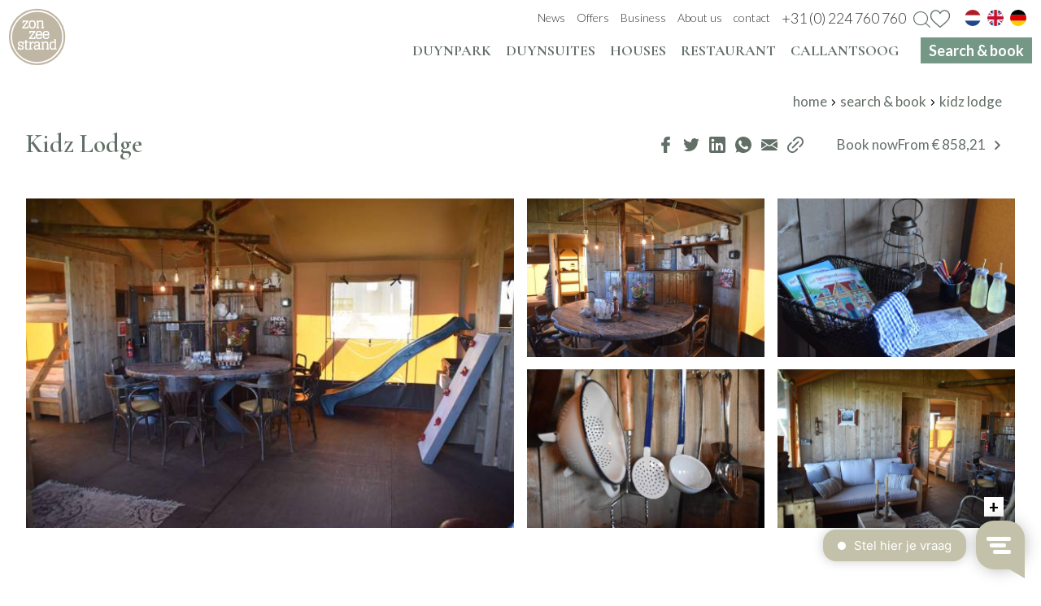

--- FILE ---
content_type: text/html; charset=UTF-8
request_url: https://www.zonzeestrand.eu/duynpark/kidz-lodge
body_size: 20994
content:
<!DOCTYPE html><html lang="en"><head><meta charset="utf-8"><link rel="preconnect" href="https://fonts.googleapis.com"><title>Kidz Lodge</title><meta property="og:title" content="Kidz Lodge">
<meta property="og:description" content="Perfect for kids!">
<meta property="og:type" content="article">
<meta property="og:image" content="https://www.zonzeestrand.eu/media/391/General/vakantiehuis/1583/afbeeldingen/1920x1080xfit@70/Kids_Lodge_-_Duynpark_het_Zwanenwater_-_gave_speelplaats_voor_kinderen_-_Zon_Zee_Strand_.JPG">
<meta property="og:url" content="https://www.zonzeestrand.eu/duynpark/kidz-lodge">
<meta name="keywords" content="">
<meta name="description" content="Perfect for kids!">
<link href="https://www.zonzeestrand.eu/duynpark/kidz-lodge" hreflang="en" rel="alternate">
<link href="https://www.zonzeestrand.de/duynpark/kidz-lodge" hreflang="de" rel="alternate">
<link href="https://www.zonzeestrand.nl/duynpark/kidz-lodge" hreflang="nl" rel="alternate">
<link href="/media/391/NL/website-settings/original/zon-zee-strand-favicon01.png" rel="icon">
<link href="/css/style.css?ts=1768869642" rel="preload" as="style">
<link href="/css/style.css?ts=1768869642" media="screen" rel="stylesheet" type="text/css">
<meta name="robots" content="index, follow">
<meta name="viewport" content="width=device-width, initial-scale=1.0"><meta name="format-detection" content="telephone=no"><link rel="stylesheet" href="https://use.typekit.net/edn2qqv.css"><style media="all">#ds1_1_4_0 .items[data-format*="grid-"]{gap:calc(1.4760147601vw - 3.3357933579px)}@media (max-width:768px){#ds1_1_4_0 .items[data-format*="grid-"]{gap:8px}}@media (min-width:1310px){#ds1_1_4_0 .items[data-format*="grid-"]{gap:16px}}#ds1_1_5_0 .ic{margin:-2em}#ds1_1_5_0 .l>*,#ds1_1_5_0 .r>*{margin:2em}#ds1_1_5_0 .r{min-width:200px}#ds1_1_5_0 .sc .ic>.l{flex:9 1 75%}#ds1_1_5_0 .sc .ic>.r{flex:1 9 25%}#ds1_1_7 .module.module-share{cursor:pointer}#ds1_1_7 .module.module-share.open>.box{height:100%;opacity:1;pointer-events:auto}#ds1_1_7 .module.module-share>.box{pointer-events:none;cursor:default;height:0;overflow:hidden;opacity:0;transition:height 0.4s, opacity 0.25s;position:fixed;left:0;top:0;right:0;bottom:0;padding:0.5em;margin:0;display:flex;flex-direction:column;align-items:center;justify-content:center;z-index:99999;background:rgba(98, 111, 102, 0.95);color:#fff}#ds1_1_7 .module.module-share>.box .box--close{position:absolute;cursor:pointer;right:1em;top:1em;width:3em;height:3em;background-image:url("data:image/svg+xml,%3Csvg%20xmlns%3D%22http%3A%2F%2Fwww.w3.org%2F2000%2Fsvg%22%20width%3D%2248%22%20height%3D%2248%22%3E%3Cpath%20d%3D%22M40%200H8C3.58%200%200%203.58%200%208v32c0%204.42%203.58%208%208%208h32c4.42%200%208-3.58%208-8V8c0-4.42-3.58-8-8-8Zm-2%2035.73L35.73%2038%2024%2026.27%2012.27%2038%2010%2035.73%2021.73%2024%2010%2012.27%2012.27%2010%2024%2021.73%2035.73%2010%2038%2012.27%2026.27%2024%2038%2035.73Z%22%20style%3D%22fill%3A%23fff%3Bstroke-width%3A0%22%2F%3E%3C%2Fsvg%3E");background-repeat:no-repeat;background-size:contain;background-position:center}#ds1_1_7 .module.module-share>.box>.title{color:#fff;font-weight:600;font-size:calc(0.3816793893vw - -24.0916030534px)}@media (max-width:767px){#ds1_1_7 .module.module-share>.box>.title{padding-top:.5em;padding-bottom:.5em}}@media (min-width:768px){#ds1_1_7 .module.module-share>.box>.title{padding-top:.5em;padding-bottom:.5em}}@media (max-width:500px){#ds1_1_7 .module.module-share>.box>.title{font-size:26px}}@media (min-width:1024px){#ds1_1_7 .module.module-share>.box>.title{font-size:28px}}#ds1_1_7 .module.module-share .items.icons{display:inline-block}#ds1_1_7 .module.module-share .items.icons a{display:inline-flex}#ds1_1_7 .module.module-share .items.links a{padding:0.4em 1em}#ds1_1_7 .module.module-share .items a{color:currentColor;font-size:1em;display:flex;align-items:center}#ds1_1_7 .module.module-share .items a::before{content:"";width:1.25em;height:1.25em;margin:0.25em 0.5em 0.25em 0.25em;display:block;background-position:center center;background-repeat:no-repeat;background-size:contain}#ds1_1_7 .module.module-share .items a.facebook::before{background-image:url("data:image/svg+xml,%3Csvg%20fill%3D%22%23626f66%22%20viewBox%3D%220%200%2069.292%20128.16%22%20xmlns%3D%22http%3A%2F%2Fwww.w3.org%2F2000%2Fsvg%22%3E%3Cdefs%3E%3CclipPath%20id%3D%22a%22%3E%3Cpath%20d%3D%22M0%2096.123h51.969V0H0z%22%2F%3E%3C%2FclipPath%3E%3C%2Fdefs%3E%3Cg%20clip-path%3D%22url%28%23a%29%22%20transform%3D%22matrix%281.3333%200%200%20-1.3333%200%20128.16%29%22%3E%3Cpath%20d%3D%22M50.012%2096.103l-12.465.02c-14.004%200-23.054-9.285-23.054-23.656V61.56H1.96A1.96%201.96%200%20010%2059.599V43.796a1.96%201.96%200%20011.96-1.961h12.533V1.959a1.96%201.96%200%20011.96-1.96h16.352a1.96%201.96%200%20011.96%201.96v39.876h14.654a1.96%201.96%200%20011.96%201.961l.006%2015.803a1.963%201.963%200%2001-1.961%201.961H34.765v9.246c0%204.444%201.059%206.7%206.849%206.7l8.396.003a1.96%201.96%200%20011.959%201.96v14.674a1.96%201.96%200%2001-1.957%201.96%22%2F%3E%3C%2Fg%3E%3C%2Fsvg%3E")}#ds1_1_7 .module.module-share .items a.tripadvisor::before{background-image:url("data:image/svg+xml,%3Csvg%20fill%3D%22%23626f66%22%20viewBox%3D%220%200%20512%20512%22%20xmlns%3D%22http%3A%2F%2Fwww.w3.org%2F2000%2Fsvg%22%3E%3Cpath%20d%3D%22M512%20159.2h-90.24C326.08%2076%20185.92%2076%2090.24%20159.2H0s20.48%2024.96%2028.8%2048.32C10.88%20229.28%200%20256.8%200%20287.2c0%2070.72%2057.28%20128%20128%20128%2041.92%200%2079.04-20.48%20102.4-51.84l26.88%2051.84%2024.64-51.52c23.36%2031.04%2060.16%2051.52%20102.08%2051.52%2070.72%200%20128-57.28%20128-128%200-30.4-10.88-57.92-28.8-79.68%208.32-23.36%2028.8-48.32%2028.8-48.32zm-384%20224c-52.8%200-96-43.2-96-96s43.2-96%2096-96%2096%2043.2%2096%2096-43.2%2096-96%2096zm256%200c-52.8%200-96-43.2-96-96s43.2-96%2096-96%2096%2043.2%2096%2096-43.2%2096-96%2096z%22%2F%3E%3Cpath%20d%3D%22M128%20223.2c-35.296%200-64%2028.704-64%2064s28.704%2064%2064%2064%2064-28.704%2064-64-28.704-64-64-64zm0%2096c-17.632%200-32-14.368-32-32%200-17.632%2014.368-32%2032-32s32%2014.368%2032%2032c0%2017.632-14.368%2032-32%2032zM384%20223.2c-35.296%200-64%2028.704-64%2064s28.704%2064%2064%2064%2064-28.704%2064-64-28.704-64-64-64zm0%2096c-17.664%200-32-14.368-32-32%200-17.632%2014.336-32%2032-32s32%2014.368%2032%2032c0%2017.632-14.336%2032-32%2032z%22%2F%3E%3Ccircle%20cx%3D%22128%22%20cy%3D%22287.2%22%20r%3D%2216%22%2F%3E%3Ccircle%20cx%3D%22384%22%20cy%3D%22287.2%22%20r%3D%2216%22%2F%3E%3C%2Fsvg%3E")}#ds1_1_7 .module.module-share .items a.instagram::before{background-image:url("data:image/svg+xml,%3Csvg%20fill%3D%22%23626f66%22%20viewBox%3D%220%200%20546.13%20546.15%22%20xmlns%3D%22http%3A%2F%2Fwww.w3.org%2F2000%2Fsvg%22%3E%3Cdefs%3E%3CclipPath%20id%3D%22a%22%3E%3Cpath%20d%3D%22M0%20409.61h409.6V0H0z%22%2F%3E%3C%2FclipPath%3E%3C%2Fdefs%3E%3Cg%20clip-path%3D%22url%28%23a%29%22%20transform%3D%22matrix%281.3333%200%200%20-1.3333%200%20546.15%29%22%3E%3Cpath%20d%3D%22M375.46%20102.4c0-37.632-30.611-68.265-68.265-68.265h-204.8c-37.637%200-68.265%2030.633-68.265%2068.265v204.81c0%2037.641%2030.628%2068.264%2068.265%2068.264h204.8c37.654%200%2068.265-30.623%2068.265-68.264zm-68.265%20307.21h-204.8c-56.315%200-102.4-46.085-102.4-102.4V102.4C-.005%2046.1%2046.08%200%20102.395%200h204.8c56.315%200%20102.4%2046.099%20102.4%20102.4v204.81c0%2056.314-46.086%20102.4-102.4%20102.4%22%2F%3E%3Cpath%20d%3D%22M315.75%20341.34c14.139%200%2025.601-11.461%2025.601-25.6%200-14.138-11.462-25.6-25.601-25.6s-25.6%2011.462-25.6%2025.6c0%2014.139%2011.461%2025.6%2025.6%2025.6M204.8%20136.54c-37.699%200-68.265%2030.565-68.265%2068.274s30.566%2068.266%2068.265%2068.266%2068.265-30.557%2068.265-68.266-30.566-68.274-68.265-68.274m0%20170.68c-56.566%200-102.4-45.84-102.4-102.4%200-56.54%2045.834-102.41%20102.4-102.41%2056.55%200%20102.4%2045.87%20102.4%20102.41%200%2056.561-45.85%20102.4-102.4%20102.4%22%2F%3E%3C%2Fg%3E%3C%2Fsvg%3E")}#ds1_1_7 .module.module-share .items a.twitter::before{background-image:url("data:image/svg+xml,%3Csvg%20fill%3D%22%23626f66%22%20viewBox%3D%220%200%20682.67%20554.67%22%20xmlns%3D%22http%3A%2F%2Fwww.w3.org%2F2000%2Fsvg%22%3E%3Cdefs%3E%3CclipPath%20id%3D%22a%22%3E%3Cpath%20d%3D%22M0%20416h512V0H0z%22%2F%3E%3C%2FclipPath%3E%3C%2Fdefs%3E%3Cg%20clip-path%3D%22url%28%23a%29%22%20transform%3D%22matrix%281.3333%200%200%20-1.3333%200%20554.67%29%22%3E%3Cpath%20d%3D%22M512%20366.75c-19.04-8.352-39.328-13.888-60.48-16.576%2021.76%2012.992%2038.368%2033.408%2046.176%2058.016-20.288-12.096-42.688-20.64-66.56-25.408-19.264%2020.512-46.72%2033.216-76.672%2033.216-58.112%200-104.9-47.168-104.9-104.99%200-8.32.704-16.32%202.432-23.936-87.264%204.256-164.48%2046.08-216.35%20109.79-9.056-15.712-14.368-33.696-14.368-53.056%200-36.352%2018.72-68.576%2046.624-87.232-16.864.32-33.408%205.216-47.424%2012.928v-1.152c0-51.008%2036.384-93.376%2084.096-103.14-8.544-2.337-17.856-3.456-27.52-3.456-6.72%200-13.504.384-19.872%201.792%2013.6-41.568%2052.192-72.128%2098.08-73.12C119.55%2062.49%2074.206%2045.658%2025.122%2045.658c-8.608%200-16.864.384-25.12%201.44C46.498%2017.114%20101.602-.006%20161.022-.006c193.15%200%20298.75%20160%20298.75%20298.69%200%204.64-.16%209.12-.384%2013.568%2020.832%2014.784%2038.336%2033.248%2052.608%2054.496%22%2F%3E%3C%2Fg%3E%3C%2Fsvg%3E")}#ds1_1_7 .module.module-share .items a.linkedin::before{background-image:url("data:image/svg+xml,%3Csvg%20fill%3D%22%23626f66%22%20viewBox%3D%220%200%20680%20680%22%20xmlns%3D%22http%3A%2F%2Fwww.w3.org%2F2000%2Fsvg%22%3E%3Cdefs%3E%3CclipPath%20id%3D%22a%22%3E%3Cpath%20d%3D%22M0%20510h510V0H0z%22%2F%3E%3C%2FclipPath%3E%3C%2Fdefs%3E%3Cg%20clip-path%3D%22url%28%23a%29%22%20transform%3D%22matrix%281.3333%200%200%20-1.3333%200%20680%29%22%3E%3Cpath%20d%3D%22M433.5%2076.5H357v135.15c0%2020.4-17.85%2038.25-38.25%2038.25s-38.25-17.85-38.25-38.25V76.5H204V306h76.5v-30.6c12.75%2020.4%2040.8%2035.701%2063.75%2035.701%2048.45%200%2089.25-40.801%2089.25-89.25zM114.75%20349.35c-25.5%200-45.9%2020.399-45.9%2045.899s20.4%2045.9%2045.9%2045.9%2045.9-20.4%2045.9-45.9-20.4-45.899-45.9-45.899M153%2076.5H76.5V306H153zM459%20510H51c-28.05%200-51-22.95-51-51V51C0%2022.95%2022.95%200%2051%200h408c28.05%200%2051%2022.95%2051%2051v408c0%2028.05-22.95%2051-51%2051%22%2F%3E%3C%2Fg%3E%3C%2Fsvg%3E")}#ds1_1_7 .module.module-share .items a.youtube::before{background-image:url("data:image/svg+xml,%3Csvg%20fill%3D%22%23626f66%22%20height%3D%22512pt%22%20viewBox%3D%220%20-77%20512.00213%20512%22%20width%3D%22512pt%22%20xmlns%3D%22http%3A%2F%2Fwww.w3.org%2F2000%2Fsvg%22%3E%3Cpath%20d%3D%22m501.453125%2056.09375c-5.902344-21.933594-23.195313-39.222656-45.125-45.128906-40.066406-10.964844-200.332031-10.964844-200.332031-10.964844s-160.261719%200-200.328125%2010.546875c-21.507813%205.902344-39.222657%2023.617187-45.125%2045.546875-10.542969%2040.0625-10.542969%20123.148438-10.542969%20123.148438s0%2083.503906%2010.542969%20123.148437c5.90625%2021.929687%2023.195312%2039.222656%2045.128906%2045.128906%2040.484375%2010.964844%20200.328125%2010.964844%20200.328125%2010.964844s160.261719%200%20200.328125-10.546875c21.933594-5.902344%2039.222656-23.195312%2045.128906-45.125%2010.542969-40.066406%2010.542969-123.148438%2010.542969-123.148438s.421875-83.507812-10.546875-123.570312zm0%200%22%20fill%3D%22%23fff%22%2F%3E%3Cpath%20d%3D%22m204.96875%20256%20133.269531-76.757812-133.269531-76.757813zm0%200%22%20fill%3D%22%23000%22%2F%3E%3C%2Fsvg%3E")}#ds1_1_7 .module.module-share .items a.whatsapp::before{background-image:url("data:image/svg+xml,%3Csvg%20fill%3D%22%23626f66%22%20xmlns%3D%22http%3A%2F%2Fwww.w3.org%2F2000%2Fsvg%22%20viewBox%3D%220%200%20512%20512%22%3E%3Cpath%20d%3D%22M256.064%200h-.128C114.784%200%200%20114.816%200%20256c0%2056%2018.048%20107.904%2048.736%20150.048l-31.904%2095.104%2098.4-31.456C155.712%20496.512%20204%20512%20256.064%20512%20397.216%20512%20512%20397.152%20512%20256S397.216%200%20256.064%200zm148.96%20361.504c-6.176%2017.44-30.688%2031.904-50.24%2036.128-13.376%202.848-30.848%205.12-89.664-19.264-75.232-31.168-123.68-107.616-127.456-112.576-3.616-4.96-30.4-40.48-30.4-77.216s18.656-54.624%2026.176-62.304c6.176-6.304%2016.384-9.184%2026.176-9.184%203.168%200%206.016.16%208.576.288%207.52.32%2011.296.768%2016.256%2012.64%206.176%2014.88%2021.216%2051.616%2023.008%2055.392%201.824%203.776%203.648%208.896%201.088%2013.856-2.4%205.12-4.512%207.392-8.288%2011.744-3.776%204.352-7.36%207.68-11.136%2012.352-3.456%204.064-7.36%208.416-3.008%2015.936%204.352%207.36%2019.392%2031.904%2041.536%2051.616%2028.576%2025.44%2051.744%2033.568%2060.032%2037.024%206.176%202.56%2013.536%201.952%2018.048-2.848%205.728-6.176%2012.8-16.416%2020-26.496%205.12-7.232%2011.584-8.128%2018.368-5.568%206.912%202.4%2043.488%2020.48%2051.008%2024.224%207.52%203.776%2012.48%205.568%2014.304%208.736%201.792%203.168%201.792%2018.048-4.384%2035.52z%22%2F%3E%3C%2Fsvg%3E")}#ds1_1_7 .module.module-share .items a.email::before{background-image:url("data:image/svg+xml,%3Csvg%20fill%3D%22%23626f66%22%20xmlns%3D%22http%3A%2F%2Fwww.w3.org%2F2000%2Fsvg%22%20viewBox%3D%220%200%20512%20512%22%3E%3Cpath%20d%3D%22M339.392%20258.624L512%20367.744V144.896zM0%20144.896v222.848l172.608-109.12zM480%2080H32C16.032%2080%203.36%2091.904.96%20107.232L256%20275.264l255.04-168.032C508.64%2091.904%20495.968%2080%20480%2080zM310.08%20277.952l-45.28%2029.824a15.983%2015.983%200%2001-8.8%202.624c-3.072%200-6.112-.864-8.8-2.624l-45.28-29.856L1.024%20404.992C3.488%20420.192%2016.096%20432%2032%20432h448c15.904%200%2028.512-11.808%2030.976-27.008L310.08%20277.952z%22%2F%3E%3C%2Fsvg%3E")}#ds1_1_7 .module.module-share .items a.link::before{background-image:url("data:image/svg+xml,%3Csvg%20fill%3D%22%23626f66%22%20height%3D%22625.778%22%20viewBox%3D%220%200%20469.333%20469.333%22%20width%3D%22625.778%22%20xmlns%3D%22http%3A%2F%2Fwww.w3.org%2F2000%2Fsvg%22%3E%3Cpath%20d%3D%22M354.496%20312.77a21.277%2021.277%200%2001-15.082-6.254c-8.344-8.34-8.344-21.825%200-30.164l56.852-56.852c19.629-19.438%2030.402-45.422%2030.402-73.219%200-57.129-46.488-103.613-103.617-103.613-27.778%200-53.762%2010.773-73.153%2030.336l-56.918%2056.918c-8.34%208.34-21.824%208.34-30.164%200-8.34-8.344-8.34-21.824%200-30.168l56.852-56.852C247.062%2015.254%20283.797%200%20323.051%200c80.66%200%20146.281%2065.621%20146.281%20146.281%200%2039.278-15.254%2076.012-42.984%20103.469l-56.79%2056.766a21.233%2021.233%200%2001-15.062%206.254zm0%200M146.281%20469.332C65.621%20469.332%200%20403.711%200%20323.051c0-39.274%2015.254-76.012%2042.988-103.465l56.79-56.77c8.34-8.34%2021.824-8.34%2030.163%200s8.34%2021.825%200%2030.164L73.09%20249.836C53.44%20269.27%2042.668%20295.254%2042.668%20323.05c0%2057.129%2046.484%20103.617%20103.613%20103.617%2027.778%200%2053.762-10.773%2073.153-30.336l56.918-56.918c8.34-8.344%2021.824-8.344%2030.164%200%208.343%208.34%208.343%2021.824%200%2030.164l-56.852%2056.856c-27.39%2027.644-64.129%2042.898-103.383%2042.898zm0%200%22%2F%3E%3Cpath%20d%3D%22M149.332%20341.332c-5.46%200-10.922-2.09-15.082-6.25-8.34-8.34-8.34-21.824%200-30.164L304.918%20134.25c8.34-8.34%2021.824-8.34%2030.164%200%208.344%208.344%208.344%2021.824%200%2030.164L164.414%20335.082a21.266%2021.266%200%2001-15.082%206.25zm0%200%22%2F%3E%3C%2Fsvg%3E")}#ds2_0 .cta>div>[data-index="2"]{color:#ffffff;background-color:#759785;font-weight:700}@media (max-width:767px){#ds2_0 .cta>div>[data-index="2"]{padding-top:6px;padding-right:10px;padding-bottom:6px;padding-left:10px}}@media (min-width:768px){#ds2_0 .cta>div>[data-index="2"]{padding-top:6px;padding-right:10px;padding-bottom:6px;padding-left:10px;margin-left:1em}}#ds2_0 .cta>div>[data-index="2"]::after{background-image:url("data:image/svg+xml,%3Csvg%20xmlns%3D%22http%3A%2F%2Fwww.w3.org%2F2000%2Fsvg%22%20width%3D%2218%22%20height%3D%2218%22%3E%3Cpath%20style%3D%22fill%3A%23ffffff%22%20d%3D%22m6.85%2014.71-1.41-1.42L9.73%209%205.44%204.71l1.41-1.42L12.56%209l-5.71%205.71z%22%2F%3E%3C%2Fsvg%3E")}</style><script >
    //<!--
        function gtm(){};
    //-->
</script>
<script  src="/script.js?ts=1724754723"></script>
<script  async="async" src="https://seo.multiminded.nl/measure.js"></script>
<script >
    //<!--
                    (function() {
                    window.WebFontConfig = {google: {families: ["Lato:100,200,300,400,500,600,700,800,900","Cormorant Garamond:100,200,300,400,500,600,700,800,900&display=swap"]}};
                    var wf = document.createElement('script');
                    wf.src = 'https://ajax.googleapis.com/ajax/libs/webfont/1/webfont.js';
                    wf.type = 'text/javascript';
                    wf.async = 'true';
                    var s = document.getElementsByTagName('script')[0];
                    s.parentNode.insertBefore(wf, s);
                })();
    //-->
</script>                <script>
                window.dataLayer = window.dataLayer || [];
                function gtag(){dataLayer.push(arguments);}
                
                const getCookieValue = function(name) { 
                  const value = '; ' + document.cookie;
                  const parts = value.split('; ' + name + '=');
                  if (parts.length === 2) return parts.pop().split(';').shift();
                }
                let c = null;
                try {
                    c = JSON.parse(getCookieValue('ac'));
                } catch (e) {
                }
                let consent = (c && c.google_consent_mode) ? {
                  'ad_storage': 'granted',
                  'ad_user_data': 'granted',
                  'ad_personalization': 'granted',
                  'analytics_storage': 'granted'
                } : {
                  'ad_storage': 'denied',
                  'ad_user_data': 'denied',
                  'ad_personalization': 'denied',
                  'analytics_storage': 'denied'
                }
                gtag('consent', 'default', consent);
            </script><script>var _paq=_paq||[];_paq.push(["trackPageView"]),_paq.push(["enableLinkTracking"]),function(){var e=("https:"==document.location.protocol?"https":"http")+"://piwik.easyhandling.nl/";_paq.push(["setTrackerUrl",e+"piwik.php"]),_paq.push(["setSiteId",50]);var t=document,a=t.createElement("script"),p=t.getElementsByTagName("script")[0];a.type="text/javascript",a.defer=!0,a.async=!0,a.src=e+"piwik.js",p.parentNode.insertBefore(a,p)}();</script><meta name="google-site-verification" content="jTY9XwPSyQ4V3F3zSOgBTwKBBMD5NxFt6TIY6uouEWo" /><script>!function(e,t,a,n,g){e[n]=e[n]||[],e[n].push({"gtm.start":(new Date).getTime(),event:"gtm.js"});var m=t.getElementsByTagName(a)[0],r=t.createElement(a);r.async=!0,r.src="https://www.googletagmanager.com/gtm.js?id=GTM-KZ63P5FS",m.parentNode.insertBefore(r,m)}(window,document,"script","dataLayer");</script>
<script>
window.Trengo = window.Trengo || {};
window.Trengo.key = 'zr2z3jZEteongzj0SP2c';
(function(d, script, t) {
    script = d.createElement('script');
    script.type = 'text/javascript';
    script.async = true;
    script.src = 'https://static.widget.trengo.eu/embed.js';
    d.getElementsByTagName('head')[0].appendChild(script);
}(document));
</script></head><body><input name="nav" type="checkbox" id="nav-expand"><div class="main"><div class="sb"></div><noscript><p><img src="http://piwik.easyhandling.nl/piwik.php?idsite=50" style="border:0;" alt=""></p></noscript><noscript><iframe src="https://www.googletagmanager.com/ns.html?id=GTM-KZ63P5FS" height="0" width="0" style="display:none;visibility:hidden"></iframe></noscript><div id="ds2_0" class="section layer-navigation " ><div class="sb"></div>            <label for="nav-expand" class="navham"><svg xmlns="http://www.w3.org/2000/svg" width="32" height="32"><path fill="#fff" d="M4.5 7.104h23v1h-23zM4.5 24.958h23v1h-23zM4.5 15.828h23v1h-23z" /></svg><svg xmlns="http://www.w3.org/2000/svg" width="32" height="32"><path fill="#fff" d="M17.1 16l8.657-8.654c.812-.776-.623-1.916-1.223-.983l-8.538 8.534-8.658-8.654c-.776-.812-1.916.622-.984 1.223L14.892 16l-8.658 8.654c-.627.558.124 1.629.855 1.27.656-.475 1.17-1.134 1.768-1.685l7.139-7.136 8.657 8.654c.777.812 1.917-.622.984-1.223L17.1 16z" /></svg></label>
            <div class="sc">
                <div class="ic">
                    <div class="logo" itemscope itemtype="http://schema.org/Organization"><meta itemprop="name" content="logo"><a itemprop="url" aria-label="home" href="/"><span><svg xmlns="http://www.w3.org/2000/svg" viewbox="0 0 200 200" width="200" height="200"><path d="M158.9,41.21A82.8,82.8,0,0,0,41.84,158.33,82.8,82.8,0,0,0,158.9,41.21Z" style="fill:#fff"></path><path d="M94.63,131a4.54,4.54,0,0,0-.76,3,4.28,4.28,0,0,0,.85,3.05,4.56,4.56,0,0,0,3.17.84,10.16,10.16,0,0,0,7-2.93v-5.37l-7,.43C95.82,130.14,95,130.61,94.63,131Z" style="fill:#bfb6a3"></path><path d="M129.59,83.67a7.57,7.57,0,0,0-3.27.62,3.91,3.91,0,0,0-1.84,1.7,11.81,11.81,0,0,0-1.17,4.87h12.51a12.21,12.21,0,0,0-1.14-5C133.9,84.4,132.23,83.67,129.59,83.67Z" style="fill:#bfb6a3"></path><path d="M78.37,64.47a5.57,5.57,0,0,0,1,2.13,5.28,5.28,0,0,0,1.92,1.3,9.48,9.48,0,0,0,6.42,0,5.37,5.37,0,0,0,1.92-1.3,5.88,5.88,0,0,0,1-2.13,13.75,13.75,0,0,0,.49-2.6c0-.81.08-1.83.08-3s0-2.22-.08-3a13.75,13.75,0,0,0-.49-2.6,5.79,5.79,0,0,0-1-2.13,5.33,5.33,0,0,0-1.92-1.3,9.48,9.48,0,0,0-6.42,0,5.16,5.16,0,0,0-1.92,1.3,5.5,5.5,0,0,0-1,2.13,13,13,0,0,0-.49,2.6c-.06.8-.09,1.82-.09,3s0,2.23.09,3A13,13,0,0,0,78.37,64.47Z" style="fill:#bfb6a3"></path><path d="M111.52,85.9c-.79-1.5-2.46-2.23-5.1-2.23a7.6,7.6,0,0,0-3.27.62,3.93,3.93,0,0,0-1.83,1.7,11.81,11.81,0,0,0-1.17,4.87h12.5A12.06,12.06,0,0,0,111.52,85.9Z" style="fill:#bfb6a3"></path><path d="M146.8,121.1a17.28,17.28,0,0,0-1.21,7.28,15.91,15.91,0,0,0,1.29,7.2c.78,1.5,2.27,2.23,4.56,2.23a9.21,9.21,0,0,0,6.24-2.47V119.76a15,15,0,0,0-6-1.2C149.23,118.56,147.62,119.39,146.8,121.1Z" style="fill:#bfb6a3"></path><path d="M158.9,41.21A82.8,82.8,0,0,0,41.84,158.33,82.8,82.8,0,0,0,158.9,41.21Zm-61.18,27h2.58V49.43H97.72V45.76h6l.6,2.25A15.09,15.09,0,0,1,113,45.16c2.74,0,4.76.71,6,2.13s1.85,3.52,1.85,6.34V68.25h2.58v3.67h-9.7V68.25h2.59V53.58a5.23,5.23,0,0,0-.87-3.42,3.78,3.78,0,0,0-2.94-.94,12.5,12.5,0,0,0-7.64,2.8V68.25h2.59v3.67h-9.7Zm.7,14.18a8.78,8.78,0,0,1,3.25-2,14.89,14.89,0,0,1,9.57,0,7.8,7.8,0,0,1,5,5.25,17.54,17.54,0,0,1,.81,3.63c.11,1.13.17,2.49.17,4v1.44H100.13c.09,3,.54,5.06,1.35,6.31s2.45,1.87,4.87,1.87,4.17-.42,5-1.26a6.16,6.16,0,0,0,1.5-3.87l.07-.72,4,.21-.08.78a15.55,15.55,0,0,1-.63,3.33,9.28,9.28,0,0,1-1.55,2.8c-1.49,1.88-4.21,2.79-8.33,2.79s-6.94-1.15-8.5-3.41S95.58,98,95.58,93.3a38.72,38.72,0,0,1,.18-4,16.91,16.91,0,0,1,.81-3.63A8.55,8.55,0,0,1,98.42,82.43ZM47.55,141.87a9.6,9.6,0,0,1-6.8-2.32l0,1.71H37.06V131h3.42l.07.68c.45,4.15,2.55,6.09,6.61,6.09,4.57,0,5.1-2.05,5.1-3.6a2.56,2.56,0,0,0-.76-2,7.09,7.09,0,0,0-3.15-1.4L45,130a15.37,15.37,0,0,1-6-2.63,6.41,6.41,0,0,1-2-5.17,7.25,7.25,0,0,1,2.3-5.58c1.5-1.37,3.71-2.07,6.56-2.07a9.82,9.82,0,0,1,6.31,1.84l0-1.24h3.73v10.22H52.41l-.06-.69c-.21-2.61-.81-4.32-1.78-5.07a4.66,4.66,0,0,0-1.79-.78,17.94,17.94,0,0,0-3.3-.22,4.21,4.21,0,0,0-3,1,3.2,3.2,0,0,0-1,2.45,2.86,2.86,0,0,0,.76,2.2,8,8,0,0,0,3.23,1.39l3.37.91a15.75,15.75,0,0,1,6,2.67,6.31,6.31,0,0,1,2,5.08C56.79,137.71,55.19,141.87,47.55,141.87Zm23-.63a14.5,14.5,0,0,1-3.72.63,6.74,6.74,0,0,1-2.48-.4,4.27,4.27,0,0,1-1.58-1.07,4.34,4.34,0,0,1-.86-1.66,12.88,12.88,0,0,1-.42-3.62V118.77H57.64V115.1h3.88v-4.77l4.53-.91v5.68h4.52v3.67H66.05v16.35a4.52,4.52,0,0,0,.41,2.38,1,1,0,0,0,1,.48,11,11,0,0,0,2.4-.33l.77-.17.65,3.57ZM72.2,71.92H51.47V68.75L66,49.69H56.18v4.74H52.51V45.76H72v3.17L57.47,68H68.53V63.25H72.2Zm1.06-13.08q0-1.62.09-2.88a24.44,24.44,0,0,1,.36-2.71,11.58,11.58,0,0,1,.76-2.6,9.74,9.74,0,0,1,1.35-2.2,7.39,7.39,0,0,1,2.11-1.79,11.23,11.23,0,0,1,2.86-1.09,17.22,17.22,0,0,1,7.47,0,11.08,11.08,0,0,1,2.86,1.09,7.3,7.3,0,0,1,2.12,1.79,10.36,10.36,0,0,1,1.35,2.2,12.13,12.13,0,0,1,.76,2.6A26.7,26.7,0,0,1,95.71,56c.05.85.08,1.82.08,2.88s0,2-.08,2.87a26.51,26.51,0,0,1-.36,2.72,12.13,12.13,0,0,1-.76,2.6,10.06,10.06,0,0,1-1.35,2.19A7.18,7.18,0,0,1,91.12,71a11.08,11.08,0,0,1-2.86,1.09,17.22,17.22,0,0,1-7.47,0A11.23,11.23,0,0,1,77.93,71a7.27,7.27,0,0,1-2.11-1.8A9.27,9.27,0,0,1,74.47,67a11.58,11.58,0,0,1-.76-2.6,24.3,24.3,0,0,1-.36-2.72C73.29,60.88,73.26,59.91,73.26,58.84ZM78.5,84.15v4.74H74.83V80.22H94.35v3.17L79.79,102.45H90.85V97.71h3.67v8.67H73.8v-3.17L88.35,84.15Zm5.65,53.44v3.67H73.59v-3.67h2.58V118.77H73.59V115.1h6l.71,3.58a11,11,0,0,1,8.63-4.18l.78,0v4.41l-.73,0a9.26,9.26,0,0,0-8.27,5v13.65ZM112,141.26H106L105.4,139a12.29,12.29,0,0,1-7.68,2.83c-3.12,0-5.23-.65-6.47-2s-1.82-3.24-1.82-5.79.59-4.48,1.76-5.72,3.27-1.95,6.39-2.17l7.26-.47v-3.6c0-1.54-.49-3.59-4.75-3.59-2.76,0-3.89.56-4.35,1A5.33,5.33,0,0,0,94.56,123l0,.75-4.06-.21.06-.77a13.87,13.87,0,0,1,.57-3.29,7.9,7.9,0,0,1,1.45-2.58c1.37-1.63,3.84-2.42,7.56-2.42,7.67,0,9.28,4.16,9.28,7.65v15.44H112Zm27.6,0h-9.7v-3.67h2.58V122.93a5.21,5.21,0,0,0-.87-3.42,3.76,3.76,0,0,0-2.93-1,12.46,12.46,0,0,0-7.64,2.8v16.23h2.58v3.67h-9.7v-3.67h2.59V118.77h-2.59V115.1h6l.6,2.25a15.19,15.19,0,0,1,8.68-2.85c2.74,0,4.76.72,6,2.13S137,120.15,137,123v14.62h2.59Zm.86-46.52H123.3c.08,3,.54,5.06,1.35,6.31s2.44,1.87,4.87,1.87,4.17-.42,5-1.26A6.11,6.11,0,0,0,136,97.79l.07-.72,4,.21-.07.78a15.51,15.51,0,0,1-.64,3.33,8.87,8.87,0,0,1-1.55,2.8c-1.48,1.88-4.2,2.79-8.32,2.79s-6.94-1.15-8.5-3.41S118.75,98,118.75,93.3a38.72,38.72,0,0,1,.18-4,16.91,16.91,0,0,1,.81-3.63,8.42,8.42,0,0,1,1.85-3.22,8.82,8.82,0,0,1,3.24-2,13.37,13.37,0,0,1,4.8-.79,13.16,13.16,0,0,1,4.77.79,8.7,8.7,0,0,1,3.21,2,8.52,8.52,0,0,1,1.82,3.21,16.91,16.91,0,0,1,.81,3.63,39,39,0,0,1,.18,4Zm18.39,46.52-.43-2a12,12,0,0,1-7.31,2.58,11.41,11.41,0,0,1-4.45-.8,8,8,0,0,1-3-2,8.81,8.81,0,0,1-1.68-3.2,17.35,17.35,0,0,1-.74-3.63c-.1-1.12-.16-2.47-.16-4s.06-2.88.16-4a16.82,16.82,0,0,1,.76-3.63,8.87,8.87,0,0,1,1.73-3.2,8.06,8.06,0,0,1,3.06-2,13.3,13.3,0,0,1,5-.79,17.33,17.33,0,0,1,5.9,1.19v-4.58h-2.59v-3.68h7.12v30.16h2.58v3.67Z" style="fill:#bfb6a3"></path><path d="M100.37,7.23a92.55,92.55,0,1,0,92.5,92.54A92.52,92.52,0,0,0,100.37,7.23Zm61.36,153.94A86.8,86.8,0,0,1,39,38.38,86.8,86.8,0,0,1,161.73,161.17Z" style="fill:#bfb6a3"></path></svg></span><meta itemprop="logo" content="/media/391/General/800x800xfit@70/zon-zee-strand-logo01.svg.png"></a></div>
                    <nav>
                        <div><ul class="menu"><li><input name="nav" type="radio" id="nav-0-1" value="1"><a class="mitem" href="/duynpark"><span><span>Duynpark</span></span></a></li><li><input name="nav" type="radio" id="nav-0-2" value="1"><a class="mitem" href="/duyn-suites-by-the-sea"><span><span>Duynsuites</span></span></a></li><li><input name="nav" type="radio" id="nav-0-3" value="1"><a class="mitem" href="/holiday-homes"><span><span>Houses</span></span></a></li><li><input name="nav" type="radio" id="nav-0-4" value="1"><a class="mitem" href="/restaurant"><span><span>Restaurant</span></span></a></li><li><input name="nav" type="radio" id="nav-0-5" value="1"><a class="mitem" href="/callantsoog"><span><span>Callantsoog</span></span></a></li></ul></div>
                        <div><ul class="menu2"><li><a class="mitem" href="/news"><span><span>News</span></span></a></li><li><a class="mitem" href="/offers"><span><span>Offers</span></span></a></li><li><a class="mitem" href="/business"><span><span>Business</span></span></a></li><li><a class="mitem" href="/about-us"><span><span>About us</span></span></a></li><li><a class="mitem" href="/contact"><span><span>contact</span></span></a></li><li><div class="cta"><div><a data-index="1" href="tel:310224760760"><span class="text"><span>+31 (0) 224 760 760</span></span></a><div class="module module-search"><form method="get" action="/"><span><input type="text" name="term" placeholder="Search..." value=""></span><button class="icon" title="Search..."></button></form></div><a class="favorites" title="Mijn favorieten" href="/favorites"></a></div></div></li><li class="language"><div class="languages"><a target="_self" href="https://www.zonzeestrand.nl/duynpark/kidz-lodge" aria-label="nl" class="nl"></a><span class="active en"></span><a target="_self" href="https://www.zonzeestrand.de/duynpark/kidz-lodge" aria-label="de" class="de"></a></div></li></ul></div>
                        <div class="cta"><div><a data-index="2" href="/search-book"><span class="text"><span>Search & book</span></span></a></div></div>
                    </nav>
                </div>
            </div><div class="sf"></div></div><span></span><script src="/search-and-book.js?root=&v=202404171502"></script><div id="ds1_1_3_0" class="section layer-breadcrumbs" data-level="1"><div class="sb"></div><div class="sc"><div class="ic"><ul class="links" itemscope itemtype="http://schema.org/BreadcrumbList"><li itemprop="itemListElement" itemscope itemtype="http://schema.org/ListItem"><a itemprop="item" href="/"><meta itemprop="position" content="1"><span itemprop="name">Home</span></a></li><li itemprop="itemListElement" itemscope itemtype="http://schema.org/ListItem"><a itemprop="item" href="/search-book"><meta itemprop="position" content="2" /><span itemprop="name">Search & book</span></a></li><li><span>Kidz Lodge</span></li></ul></div></div><div class="sf"></div></div><div id="ds1_1_7" class="section layer-search-and-book " data-type="detail" data-level="1"><div class="sb"></div><div class="sc"><div class="ic"><div class="rentable__heading"><div><div  data-role="title"><div>Kidz Lodge</div></div></div><div><span class="module module-share"><div class="items icons"><a href="http://www.facebook.com/sharer.php?u=https%3A%2F%2Fwww.zonzeestrand.eu%2Fduynpark%2Fkidz-lodge&title=" class="facebook"></a><a href="http://twitter.com/share?url=https%3A%2F%2Fwww.zonzeestrand.eu%2Fduynpark%2Fkidz-lodge&title=" class="twitter"></a><a href="https://www.linkedin.com/shareArticle?mini=true&url=https%3A%2F%2Fwww.zonzeestrand.eu%2Fduynpark%2Fkidz-lodge&title=" class="linkedin"></a><a href="https://api.whatsapp.com/send?text=https%3A%2F%2Fwww.zonzeestrand.eu%2Fduynpark%2Fkidz-lodge%0A%0A" class="whatsapp"></a><a href="mailto:?subject=&body=https%3A%2F%2Fwww.zonzeestrand.eu%2Fduynpark%2Fkidz-lodge" class="email"></a><a href="#" class="link"></a></div>            <script>
                Array.prototype.forEach.call(document.querySelectorAll('.module.module-share'), function(m) {
                    var b = m, x = b.querySelector('.box--close');
                    if (x) {
                        b.addEventListener('click', function(e) {
                            if (e.target.closest('.box')) {
                                return;
                            }
                            window.site.overflow(false);
                            b.classList.toggle('open');
                            e.preventDefault();
                            e.stopPropagation();
                            return false;
                        });
                        x.addEventListener('click', function(e) {
                            window.site.overflow(true);
                            b.classList.toggle('open');
                            e.preventDefault();
                            e.stopPropagation();
                            return false;
                        });
                    }

                    Array.prototype.forEach.call(m.querySelectorAll('a'), function(n) {
                        n.addEventListener('click', function(e) {
                            if (this.classList.contains('link')) {
                                copyToClipboard(location.href);
                                toast("The link has been copied to your clipboard.");
                            } else if (this.classList.contains('email')) {
                                location.href = this.href;
                            } else if (this.classList.contains('messenger')) {
                                if (/Mobi/.test(navigator.userAgent)) {
                                    window.open('fb-messenger://share/?link=' + this.href, '_blank');
                                } else {
                                    window.open('https://www.facebook.com/dialog/send?app_id=564461311019192&link=' + this.href + '&redirect_uri=' + this.href, '_blank').focus();
                                }                            
                            } else {
                                window.open(this.href, '', 'toolbar=0,status=0,scrollbars=1,width=626,height=436');
                            }
                            e.preventDefault();                    
                        });
                    });
                    });
                
                function toast(text) {
                    var n = document.createElement('div');
                    n.classList.add('toast');
                    n.style.position = 'fixed';
                    n.style.zIndex = '9999999999';
                    n.style.left = '0';
                    n.style.top = '0';
                    n.style.height = '100vh';
                    n.style.width = '100vw';
                    n.style.backgroundColor = 'rgba(0,0,0,0.7)';
                    n.style.opacity = 0;
                    n.style.transition = 'opacity 0.5s';
                    
                    var n2 = document.createElement('div');
                    n.appendChild(n2);
                    n2.style.position = 'fixed';
                    n2.style.left = '50%';
                    n2.style.top = '50%';
                    n2.style.transform = 'translate(-50%,-50%)';
                    n2.style.backgroundColor = '#fff';
                    n2.style.color = '#000';
                    n2.style.padding = '16px';
                    n2.innerHTML = text;
                    document.body.appendChild(n);
                    window.setTimeout(function() {
                        n.style.opacity = 1;
                    }, 100);
                    
                    window.setTimeout(function() {
                        n.style.opacity = 0;
                        window.setTimeout(function() {
                            document.body.removeChild(n);
                            delete n2;
                            delete n;
                        }, 500);
                    }, 1000);
                }
                function copyToClipboard(value) {
                    var n = document.createElement('textarea');
                    n.value = value;
                    document.body.appendChild(n);
                    n.select();
                    document.execCommand("copy");
                    document.body.removeChild(n);
                }
            </script></span><div onclick="document.querySelector('[data-type=&quot;booking&quot;]').scrollIntoView();" class="button rentable__book_now">Book now<span class="rentable__from_price"><span>From &euro; 858,21</span></div></div></div><div id="ds1_1_4_0" class="section layer-media-album-item "  data-level="2"><div class="sb"></div><div class="sc"><div class="ic"><div class="items" data-format="grid-2-11-11" data-gallery="" data-repeat="0"><div data-title="" data-href="/media/391/General/vakantiehuis/1583/afbeeldingen/1920x1080xfit@70/Kids_Lodge_-_Duynpark_het_Zwanenwater_-_gave_speelplaats_voor_kinderen_-_Zon_Zee_Strand_.JPG"><span><span><span class="image-holder" data-type="image" data-src="/media/391/General/vakantiehuis/1583/afbeeldingen/original/Kids_Lodge_-_Duynpark_het_Zwanenwater_-_gave_speelplaats_voor_kinderen_-_Zon_Zee_Strand_.JPG"><img loading="lazy" src="/media/391/General/vakantiehuis/1583/afbeeldingen/600x400xcover@70@@/Kids_Lodge_-_Duynpark_het_Zwanenwater_-_gave_speelplaats_voor_kinderen_-_Zon_Zee_Strand_.JPG" alt=""></span></span></span></div><div data-title="" data-href="/media/391/General/vakantiehuis/1583/afbeeldingen/1920x1080xfit@70/Kids_Lodge_-_Duynpark_het_Zwanenwater_-_bijzonder_overnachten_aan_de_kust_-_Zon_Zee_Strand_.JPG"><span><span><span class="image-holder" data-type="image" data-src="/media/391/General/vakantiehuis/1583/afbeeldingen/original/Kids_Lodge_-_Duynpark_het_Zwanenwater_-_bijzonder_overnachten_aan_de_kust_-_Zon_Zee_Strand_.JPG"><img loading="lazy" src="/media/391/General/vakantiehuis/1583/afbeeldingen/600x400xcover@70@@/Kids_Lodge_-_Duynpark_het_Zwanenwater_-_bijzonder_overnachten_aan_de_kust_-_Zon_Zee_Strand_.JPG" alt=""></span></span></span></div><div data-title="" data-href="/media/391/General/vakantiehuis/1583/afbeeldingen/1920x1080xfit@70/Kids_Lodge_-_Duynpark_het_Zwanenwater_-_vakantie_met_de_kinderen_-_Zon_Zee_Strand_.JPG"><span><span><span class="image-holder" data-type="image" data-src="/media/391/General/vakantiehuis/1583/afbeeldingen/original/Kids_Lodge_-_Duynpark_het_Zwanenwater_-_vakantie_met_de_kinderen_-_Zon_Zee_Strand_.JPG"><img loading="lazy" src="/media/391/General/vakantiehuis/1583/afbeeldingen/600x400xcover@70@@/Kids_Lodge_-_Duynpark_het_Zwanenwater_-_vakantie_met_de_kinderen_-_Zon_Zee_Strand_.JPG" alt=""></span></span></span></div><div data-title="" data-href="/media/391/General/vakantiehuis/1583/afbeeldingen/1920x1080xfit@70/DSC_0790.JPG"><span><span><span class="image-holder" data-type="image" data-src="/media/391/General/vakantiehuis/1583/afbeeldingen/original/DSC_0790.JPG"><img loading="lazy" src="/media/391/General/vakantiehuis/1583/afbeeldingen/600x400xcover@70@@/DSC_0790.JPG" alt=""></span></span></span></div><div data-title="" data-href="/media/391/General/vakantiehuis/1583/afbeeldingen/1920x1080xfit@70/DSC_0801.JPG"><span><span><span class="image-holder" data-type="image" data-src="/media/391/General/vakantiehuis/1583/afbeeldingen/original/DSC_0801.JPG"><img loading="lazy" src="/media/391/General/vakantiehuis/1583/afbeeldingen/600x400xcover@70@@/DSC_0801.JPG" alt=""></span></span></span></div><div data-title="" data-href="/media/391/General/vakantiehuis/1583/afbeeldingen/1920x1080xfit@70/SB_22_8639.jpg"><span><span><span class="image-holder" data-type="image" data-src="/media/391/General/vakantiehuis/1583/afbeeldingen/original/SB_22_8639.jpg"><img loading="lazy" src="/media/391/General/vakantiehuis/1583/afbeeldingen/600x400xcover@70@@/SB_22_8639.jpg" alt=""></span></span></span></div><div data-title="" data-href="/media/391/General/vakantiehuis/1583/afbeeldingen/1920x1080xfit@70/SB_22_8628.jpg"><span><span><span class="image-holder" data-type="image" data-src="/media/391/General/vakantiehuis/1583/afbeeldingen/original/SB_22_8628.jpg"><img loading="lazy" src="/media/391/General/vakantiehuis/1583/afbeeldingen/600x400xcover@70@@/SB_22_8628.jpg" alt=""></span></span></span></div><div data-title="" data-href="/media/391/General/vakantiehuis/1583/afbeeldingen/1920x1080xfit@70/SB_22_8543.jpg"><span><span><span class="image-holder" data-type="image" data-src="/media/391/General/vakantiehuis/1583/afbeeldingen/original/SB_22_8543.jpg"><img loading="lazy" src="/media/391/General/vakantiehuis/1583/afbeeldingen/600x400xcover@70@@/SB_22_8543.jpg" alt=""></span></span></span></div><div data-title="" data-href="/media/391/General/vakantiehuis/1583/afbeeldingen/1920x1080xfit@70/SB_22_8605.jpg"><span><span><span class="image-holder" data-type="image" data-src="/media/391/General/vakantiehuis/1583/afbeeldingen/original/SB_22_8605.jpg"><img loading="lazy" src="/media/391/General/vakantiehuis/1583/afbeeldingen/600x400xcover@70@@/SB_22_8605.jpg" alt=""></span></span></span></div><div data-title="" data-href="/media/391/General/vakantiehuis/1583/afbeeldingen/1920x1080xfit@70/SB_22_8611.jpg"><span><span><span class="image-holder" data-type="image" data-src="/media/391/General/vakantiehuis/1583/afbeeldingen/original/SB_22_8611.jpg"><img loading="lazy" src="/media/391/General/vakantiehuis/1583/afbeeldingen/600x400xcover@70@@/SB_22_8611.jpg" alt=""></span></span></span></div><div data-title="" data-href="/media/391/General/vakantiehuis/1583/afbeeldingen/1920x1080xfit@70/SB_22_8626.jpg"><span><span><span class="image-holder" data-type="image" data-src="/media/391/General/vakantiehuis/1583/afbeeldingen/original/SB_22_8626.jpg"><img loading="lazy" src="/media/391/General/vakantiehuis/1583/afbeeldingen/600x400xcover@70@@/SB_22_8626.jpg" alt=""></span></span></span></div><div data-title="" data-href="/media/391/General/vakantiehuis/1583/afbeeldingen/1920x1080xfit@70/fiets_foto.jpeg"><span><span><span class="image-holder" data-type="image" data-src="/media/391/General/vakantiehuis/1583/afbeeldingen/original/fiets_foto.jpeg"><img loading="lazy" src="/media/391/General/vakantiehuis/1583/afbeeldingen/600x400xcover@70@@/fiets_foto.jpeg" alt=""></span></span></span></div><div data-title="" data-href="/media/391/General/vakantiehuis/1583/afbeeldingen/1920x1080xfit@70/zon-zee-strand-nick-zonneveld-00119.jpg"><span><span><span class="image-holder" data-type="image" data-src="/media/391/General/vakantiehuis/1583/afbeeldingen/original/zon-zee-strand-nick-zonneveld-00119.jpg"><img loading="lazy" src="/media/391/General/vakantiehuis/1583/afbeeldingen/600x400xcover@70@@/zon-zee-strand-nick-zonneveld-00119.jpg" alt=""></span></span></span></div><div data-title="" data-href="/media/391/General/vakantiehuis/1583/afbeeldingen/1920x1080xfit@70/6a3c64bb-ca13-4163-a84a-d6f0882c5326.jpg"><span><span><span class="image-holder" data-type="image" data-src="/media/391/General/vakantiehuis/1583/afbeeldingen/original/6a3c64bb-ca13-4163-a84a-d6f0882c5326.jpg"><img loading="lazy" src="/media/391/General/vakantiehuis/1583/afbeeldingen/600x400xcover@70@@/6a3c64bb-ca13-4163-a84a-d6f0882c5326.jpg" alt=""></span></span></span></div><div data-title="" data-href="/media/391/General/vakantiehuis/1583/afbeeldingen/1920x1080xfit@70/speeltuin_post.jpg"><span><span><span class="image-holder" data-type="image" data-src="/media/391/General/vakantiehuis/1583/afbeeldingen/original/speeltuin_post.jpg"><img loading="lazy" src="/media/391/General/vakantiehuis/1583/afbeeldingen/600x400xcover@70@@/speeltuin_post.jpg" alt=""></span></span></span></div><div data-title="" data-href="/media/391/General/vakantiehuis/1583/afbeeldingen/1920x1080xfit@70/IMG_4169.JPG"><span><span><span class="image-holder" data-type="image" data-src="/media/391/General/vakantiehuis/1583/afbeeldingen/original/IMG_4169.JPG"><img loading="lazy" src="/media/391/General/vakantiehuis/1583/afbeeldingen/600x400xcover@70@@/IMG_4169.JPG" alt=""></span></span></span></div><div data-title="" data-href="/media/391/General/vakantiehuis/1583/afbeeldingen/1920x1080xfit@70/d945b2f0-624b-4a61-9785-9afbd5eea43e.jpg"><span><span><span class="image-holder" data-type="image" data-src="/media/391/General/vakantiehuis/1583/afbeeldingen/original/d945b2f0-624b-4a61-9785-9afbd5eea43e.jpg"><img loading="lazy" src="/media/391/General/vakantiehuis/1583/afbeeldingen/600x400xcover@70@@/d945b2f0-624b-4a61-9785-9afbd5eea43e.jpg" alt=""></span></span></span></div><div data-title="" data-href="/media/391/General/vakantiehuis/1583/afbeeldingen/1920x1080xfit@70/87005998_2818902411557782_8854813746359435264_o.jpg"><span><span><span class="image-holder" data-type="image" data-src="/media/391/General/vakantiehuis/1583/afbeeldingen/original/87005998_2818902411557782_8854813746359435264_o.jpg"><img loading="lazy" src="/media/391/General/vakantiehuis/1583/afbeeldingen/600x400xcover@70@@/87005998_2818902411557782_8854813746359435264_o.jpg" alt=""></span></span></span></div><div data-title="" data-href="/media/391/General/vakantiehuis/1583/afbeeldingen/1920x1080xfit@70/Callantsoog.jpg"><span><span><span class="image-holder" data-type="image" data-src="/media/391/General/vakantiehuis/1583/afbeeldingen/original/Callantsoog.jpg"><img loading="lazy" src="/media/391/General/vakantiehuis/1583/afbeeldingen/600x400xcover@70@@/Callantsoog.jpg" alt=""></span></span></span></div><div data-title="" data-href="/media/391/General/vakantiehuis/1583/afbeeldingen/1920x1080xfit@70/DSC_0828.JPG"><span><span><span class="image-holder" data-type="image" data-src="/media/391/General/vakantiehuis/1583/afbeeldingen/original/DSC_0828.JPG"><img loading="lazy" src="/media/391/General/vakantiehuis/1583/afbeeldingen/600x400xcover@70@@/DSC_0828.JPG" alt=""></span></span></span></div><div data-title="" data-href="/media/391/General/vakantiehuis/1583/afbeeldingen/1920x1080xfit@70/DSC_0778.JPG"><span><span><span class="image-holder" data-type="image" data-src="/media/391/General/vakantiehuis/1583/afbeeldingen/original/DSC_0778.JPG"><img loading="lazy" src="/media/391/General/vakantiehuis/1583/afbeeldingen/600x400xcover@70@@/DSC_0778.JPG" alt=""></span></span></span></div><div></div><div></div><div></div></div></div></div><div class="sf"></div></div><div id="ds1_1_5_0" class="section layer-text text_text" data-type="text_text" data-level="2"><div class="sb"></div><div class="sc"><div class="ic"><div class="l"><div><div class="text"><div><h2>Including climbing wall and slide</h2><p>Especially for the kids we have an awesome Kidz lodge. With climbing wall and slide in the tent. And if you are relaxing on your veranda, you can see your child(ren) playing, romping and enjoying the playground in front of you. The Kidzlodge is just a little bit different from the other lodges. Naturally attractive and with robust furniture, entirely in the style of Zon Zee Strand.&nbsp;</p><p>The Kidzlodge has a cozy kitchen with sink (cold drinking water), refrigerator and stove for preparing meals. Of course, complete inventory such as coffee pot (with filter), cutlery, glassware, plates, pans and spatulas are all present. The kitchen is the large round dining table attached. Nice and cozy together cooking, drinking, sitting, eating and chatting. In the living room there is a wood stove.</p><p>On the left side of the lodge are two bedrooms including master bedroom. On the right side of the lodge is the bathroom (with private toilet, hot shower (!) and sink) and a super cool play and sleep area for the kids. The lodge has a spacious veranda including furniture which overlooks the playing field.</p><p>Ideal for families with (young) children. In the lodge there is a standard highchair and crib.</p><p><br></p></div></div></div></div><div class="r"><div><div class="text"><div class="rentable__properties_detail"><div class="icon icon__city"></div><div class="icon icon__guests">6 persons</div><div class="icon icon__bedroom">3 bedrooms</div><div class="icon icon__bathroom">1 bathroom</div></div><div class="rentable__blocks"></div></div></div></div></div></div><div class="sf"></div></div><div id="ds1_1_6_0" class="section layer-properties" data-level="2"><div class="sb"></div><div class="sc"><div class="ic"><input type="checkbox" id="cb1p"><div class="list"><div><div  data-role="subtitle"><div>Bestemmingen</div></div><span class="properties"><span><span><span>Callantsoog</span><span data-type="checkbox"><span data-checked="1"></span></span></span></span></span></div><div><div  data-role="subtitle"><div>Vakantieparken</div></div><span class="properties"><span><span><span>Duynpark Zwanenwater</span><span data-type="checkbox"><span data-checked="1"></span></span></span></span></span></div><div><div  data-role="subtitle"><div>Type verblijf</div></div><span class="properties"><span><span><span>Vakantiehuizen</span><span data-type="checkbox"><span data-checked="1"></span></span></span></span></span></div><div><div  data-role="subtitle"><div>Huisdieren</div></div><span class="properties"><span><span><span>Pets permitted</span><span data-type="checkbox"><span data-checked="1"></span></span></span></span></span></div><div><div  data-role="subtitle"><div>Kitchen</div></div><span class="properties"><span><span><span>Pans</span><span data-type="checkbox"><span data-checked="1"></span></span></span><span><span>Cutlery</span><span data-type="checkbox"><span data-checked="1"></span></span></span><span><span>Dining Table</span><span data-type="checkbox"><span data-checked="1"></span></span></span><span><span>Signs</span><span data-type="checkbox"><span data-checked="1"></span></span></span><span><span>Drinking glasses</span><span data-type="checkbox"><span data-checked="1"></span></span></span><span><span>2-burner</span><span data-type="checkbox"><span data-checked="1"></span></span></span><span><span>Kitchenware</span><span data-type="checkbox"><span data-checked="1"></span></span></span><span><span>Without freezer compartment</span><span data-type="checkbox"><span data-checked="1"></span></span></span></span></span></div><div><div  data-role="subtitle"><div>Bathroom</div></div><span class="properties"><span><span><span>Shower</span><span data-type="checkbox"><span data-checked="1"></span></span></span><span><span>Toilet</span><span data-type="checkbox"><span data-checked="1"></span></span></span><span><span>Sink</span><span data-type="number"><span>1</span></span></span><span><span>1 bathroom</span><span data-type="checkbox"><span data-checked="1"></span></span></span><span><span>Spiegel</span><span data-type="checkbox"><span data-checked="1"></span></span></span></span></span></div><div><div  data-role="subtitle"><div>Bedroom</div></div><span class="properties"><span><span><span>Bunk bed</span><span data-type="number"><span>1</span></span></span><span><span>Double bed</span><span data-type="number"><span>1</span></span></span><span><span>Single bed</span><span data-type="number"><span>3</span></span></span><span><span>3 slaapkamers</span><span data-type="checkbox"><span data-checked="1"></span></span></span></span></span></div><div><div  data-role="subtitle"><div>Bed afmetingen</div></div><span class="properties"><span><span><span>90x200</span><span data-type="number"><span>5</span></span></span><span><span>180x200</span><span data-type="number"><span>1</span></span></span></span></span></div><div><div  data-role="subtitle"><div>Family/Children</div></div><span class="properties"><span><span><span>Crib</span><span data-type="checkbox"><span data-checked="1"></span></span></span><span><span>High chair</span><span data-type="checkbox"><span data-checked="1"></span></span></span><span><span>Toys</span><span data-type="checkbox"><span data-checked="1"></span></span></span><span><span>Speeltuin</span><span data-type="checkbox"><span data-checked="1"></span></span></span><span><span>Trampoline</span><span data-type="checkbox"><span data-checked="1"></span></span></span></span></span></div><div><div  data-role="subtitle"><div>Thema</div></div><span class="properties"><span><span><span>Child-friendly</span><span data-type="checkbox"><span data-checked="1"></span></span></span></span></span></div><div><div  data-role="subtitle"><div>Location</div></div><span class="properties"><span><span><span>Close to the playground</span><span data-type="checkbox"><span data-checked="1"></span></span></span><span><span>Walkiing distance from the beach</span><span data-type="checkbox"><span data-checked="1"></span></span></span></span></span></div><div><div  data-role="subtitle"><div>Outdoors</div></div><span class="properties"><span><span><span>Gas</span><span data-type="checkbox"><span data-checked="1"></span></span></span><span><span>Covered</span><span data-type="checkbox"><span data-checked="1"></span></span></span><span><span>Bolderwagen</span><span data-type="checkbox"><span data-checked="1"></span></span></span><span><span>Picknicktafel</span><span data-type="checkbox"><span data-checked="1"></span></span></span></span></span></div><div><div  data-role="subtitle"><div>Heating & Cooling</div></div><span class="properties"><span><span><span>Wood stove</span><span data-type="checkbox"><span data-checked="1"></span></span></span></span></span></div></div><div class="link"><label class="button" for="cb1p"><span>show more</span><span>show less</span></label></div></div></div><div class="sf"></div></div><div id="ds1_1_7_0" class="section layer-search-and-book " data-type="booking" style="scroll-margin-top: 200px" data-level="2"><div class="sb"></div><div class="sc"><div class="ic"><script>
    (function() {
        //let params = new URLSearchParams(location.search);
        //if (params.has('guests')) {
        //    params.set('persoonscategorie[seniors]', params.get('guests'));
        //    params.delete('guests');
        //}
        //if (params.has('range')) {
        //    let [from, till] = params.get('range').split(' - ');
        //    params.set('begindatum', from);
        //    params.set('einddatum', till);
        //    params.delete('range');
        //}
        //history.replaceState(null, document.title, location.pathname +  (params.size ? '?' + params.toString() : ''));

        // const addCSS = s => document.head.appendChild(document.createElement("style")).innerHTML = s;
        // addCSS('#TommyBookingSupport .tbs_talen-mobileontop, .tbs_talen, .tbs-widget-label { display: none; }');
    })();
</script><div class="booking-widget"><div  data-role="title"><div>Book now</div></div><form class="booking-container-form"><div class="booking-container-guests"><div class="form-element-label-wrapper"><div class="form-element-label">Number of persons</div></div><select name="guests" aria-label="guests"><option value="">- no option -</option><option value="1">1 person</option><option value="2">2 persons</option><option value="3">3 persons</option><option value="4">4 persons</option><option value="5">5 persons</option><option value="6">6 persons</option><option value="7">7 persons</option><option value="8">8 persons</option><option value="9">9 persons</option><option value="10">10 persons</option><option value="11">11 persons</option><option value="12">12 persons</option><option value="13">13 persons</option><option value="14">14 persons</option><option value="15">15 persons</option><option value="16">16 persons</option><option value="17">17 persons</option><option value="18">18 persons</option><option value="19">19 persons</option><option value="20">20 persons</option><option value="21">21 persons</option><option value="22">22 persons</option><option value="23">23 persons</option><option value="24">24 persons</option></select>    <script>
        (function(script) {
            let params = new URLSearchParams(location.search);
            if (params.has('guests')) {
                console.log(params.get('guests'));
                script.previousElementSibling.value = params.get('guests');
            }
        })(document.currentScript);                
    </script>            </div><div class="booking-container"><div><div class="booking-container--left"><div><div class="booking-container--calendar"><input name="range" data-rentable="1583" class="form-element-input" type="hidden" autocomplete="off" data-type="calendar" data-kind="range" onfocus="this.blur();" data-labels='{"popup":{"title":"Check-in and check-out","reset":"delete","apply":"toepassen","cancel":"cancel"}}' value=""><div><span class="booking-container--clear">wissen</span></div></div><div class="booking-container--legend"><div  data-role="title"><div>Legenda</div></div><div class="booking-container--legend-items"><div class="booking-container--legend-item legend-available">available</div><div class="booking-container--legend-item legend-selection">selection</div></div></div></div></div><div class="booking-container--right"><div><div class="booking-container--quotation"><div class="booking-container--quotation-title"><div  data-role="title"><div>Price</div></div><button class="booking-container--clear" type="button"></button></div><div class="booking-container--block"><div><div class="booking-container--row" data-name="arrival"><div>Arrival</div><div></div></div><div class="booking-container--row" data-name="checkin"><div>Check-in</div><div></div></div><div class="booking-container--row" data-name="departure"><div>Departure date</div><div></div></div><div class="booking-container--row" data-name="checkout"><div>Check-out</div><div></div></div><div class="booking-container--row" data-name="price"><div>Rental price<span data-name="original"></span></div><div></div></div><div class="booking-container--extra inclusive"></div><div class="booking-container--extra exclusive"></div><div class="booking-container--row" data-name="total"><div>Total payable</div><div></div></div></div></div><div class="booking-container--submit"><button type="submit" disabled>Book & options</button></div></div></div></div></div></div></form>            <script>
                (function() {
                    let form = document.querySelector('form.booking-container-form'), booking_data = null;
                    if (form) {
                        var loader = new moduleLoader(form);
                        form.addEventListener('submit', function(e) {
                            e.preventDefault();
                            
                            gtm({
                                event: 'add_to_cart',
                                ecommerce: {
                                  currency: "EUR",
                                  value: booking_data.prices.price,
                                  items: [
                                    {
                                      item_id: '1583',
                                      item_name: "Kidz Lodge",
                                    }
                                  ]
                                }
                            });
                            
                            let data = new FormData(form);
                            data.set('rentable', 1583);
                            data.set('checkin', booking_data.checkin);
                            data.set('checkout', booking_data.checkout);
                            loader.show();
                            loader.hide(5000);                                 

                            postJSON('/api/sab/booking', data, function(result) {
                                
                                if (result.success && result.data) {
                                    if (result.data.redirect) {
                                        location.href = result.data.redirect; 
                                    }
                                    if (result.data.popup) {
                                        loader.hide();                                  
                                        let popup = new site.popup_dialog(document.body, {classList: 'booking', options: {autoshow: true, autoclose: false, autodestroy: true}, head: result.data.popup.head, body: result.data.popup.body, foot: result.data.popup.foot});
                                         let widget = popup.root.querySelector('[data-widget="123boeken"]');
                                         let w = function(cb) {
                                             let w = function() {
                                                if (!window.widget123boeken) {
                                                    setTimeout(w, 100);
                                                } else {
                                                    cb();
                                                }
                                            }
                                            w();
                                         }
                                         w(function() {
                                             window.widget123boeken.update(result.data.params);
                                         })
    
    
                                        let t = popup.root.querySelector('.booking-container--body');
                                        let price_nodes = popup.root.querySelectorAll('.bookinging-container--price'), price_input = popup.root.querySelector('input[data-name="price"]');
                                        let l = '/api/sab/availability?rentable=1583&arrival=' + result.data.booking.arrival + '&departure=' + result.data.booking.departure;
                                        //let loader = new moduleLoader(t, false);
                                        popup.root.addEventListener('guests_change', function(e) {
                                            let p = Lib.qs.build({guests: e.detail.guests});
                                            //loader.show();
                                            getJSON(l + '&' + p,  function(result) {
                                                //loader.hide();
                                                try {
                                                    let a = result.rentables[1583].periods[0];
                                                     t.children[4].children[1].innerHTML = e.detail.data ? '&euro; ' + Lib.format.moneyFormat(a.prices.total.inc.price) : '';
                                                     price_nodes.forEach(function(price_node) {
                                                         price_node.innerHTML = price_input.value = e.detail.data ? '&euro; ' + Lib.format.moneyFormat(a.prices.total.inc.price) : '';
                                                     })
                                                 } catch (e) {
    
                                                 }
                                            });
                                        })
                                    }
                                }
                            })
                        });
                    }
                    
                    document.addEventListener('DOMContentLoaded', function() {
                        let click = function() {
                            let input = this.closest('form').querySelector('input[data-type="calendar"]');
                            form.classList.remove('filled');
                            document.querySelector('.booking-container--submit button').disabled = true;
                            let params = new URLSearchParams(location.search);
                            params.delete('arrival');
                            params.delete('departure');
                            history.replaceState(null, document.title, location.pathname +  (params.size ? '?' + params.toString() : ''));
                            if (input) input.reset();
                        }
                        document.querySelectorAll('.booking-container--clear').forEach(function(el) {
                            el.addEventListener('click', click);
                        });
    
                        let t = document.querySelector('.booking-container--quotation');
                        let loader = new moduleLoader(t);                    
                        document.addEventListener('onrange', function (e) {
                            form.classList.toggle('filled', !!e.detail.from);
                            document.querySelector('.booking-container--extra.inclusive').innerHTML = '';
                            document.querySelector('.booking-container--extra.exclusive').innerHTML = '';
                            t.querySelector('[data-name="arrival"] > :last-child').innerText = e.detail.from ? Lib.format.dateToLocalDateString(e.detail.from) : '';
                            t.querySelector('[data-name="checkin"] > :last-child').innerText = e.detail.data ? e.detail.data.checkin : '';
                            t.querySelector('[data-name="departure"] > :last-child').innerText = e.detail.till ? Lib.format.dateToLocalDateString(e.detail.till) : '';
                            t.querySelector('[data-name="checkout"] > :last-child').innerText = e.detail.data ? e.detail.data.checkout : '';
    
                            t.querySelector('[data-name="price"] > :last-child').innerHTML = e.detail.data ? '&euro; ' + Lib.format.moneyFormat(e.detail.data.prices.price) : '';
                            //t.querySelector('[data-name="booking_fee"] > :last-child').innerHTML = e.detail.data ? '&euro; ' + Lib.format.moneyFormat(e.detail.data.prices.booking_fee) : '';
                            t.querySelector('[data-name="total"] > :last-child').innerHTML = e.detail.data ? '&euro; ' + Lib.format.moneyFormat(e.detail.data.prices.total) : '';
                            //t.querySelector('[data-name="down_payment"] > :last-child').innerHTML = e.detail.data ? '&euro; ' + Lib.format.moneyFormat(e.detail.data.prices.down_payment) : '';
                            //t.querySelector('[data-name="remainder"] > :last-child').innerHTML = e.detail.data ? '&euro; ' + Lib.format.moneyFormat(e.detail.data.prices.remainder) : '';
                        });
    
                        document.querySelector('select[name="guests"]').addEventListener('change', function(e)  {
                            let guests = this.value;
                            booking_data.guests = guests;
                            update();
                        });
                        
                        document.addEventListener('onrangedata', function (e) {
                            let params = new URLSearchParams(location.search);
                            params.set('arrival',  Lib.format.dateToLocalDateString(e.detail.from));
                            params.set('departure',  Lib.format.dateToLocalDateString(e.detail.till));
                            history.replaceState(null, document.title, location.pathname +  (params.size ? '?' + params.toString() : ''));
                            
                            t.querySelector('[data-name="arrival"] > :last-child').innerText = e.detail.from ? Lib.format.dateToLocalDateString(e.detail.from) : '';
                            t.querySelector('[data-name="departure"] > :last-child').innerText = e.detail.till ? Lib.format.dateToLocalDateString(e.detail.till) : '';
                            t.querySelector('[data-name="checkin"] > :last-child').innerText = e.detail.data ? e.detail.data.checkin : '';
                            t.querySelector('[data-name="checkout"] > :last-child').innerText = e.detail.data ? e.detail.data.checkout : '';
                            t.querySelector('[data-name="price"] > :last-child').innerHTML = e.detail.data ? '&euro; ' + Lib.format.moneyFormat(e.detail.data.prices.price) : '';
                            //t.querySelector('[data-name="booking_fee"] > :last-child').innerHTML = e.detail.data ? '&euro; ' + Lib.format.moneyFormat(e.detail.data.prices.booking_fee) : '';
                            t.querySelector('[data-name="total"] > :last-child').innerHTML = e.detail.data ? '&euro; ' + Lib.format.moneyFormat(e.detail.data.prices.total) : '';
                            //t.querySelector('[data-name="down_payment"] > :last-child').innerHTML = e.detail.data ? '&euro; ' + Lib.format.moneyFormat(e.detail.data.prices.down_payment) : '';
                            //t.querySelector('[data-name="remainder"] > :last-child').innerHTML = e.detail.data ? '&euro; ' + Lib.format.moneyFormat(e.detail.data.prices.remainder) : '';

                            booking_data = {
                                preview: 1,
                                rentable: 1583,
                                arrival: e.detail.data.arrival,
                                departure: e.detail.data.departure,
                                checkin: e.detail.data.checkin,
                                checkout: e.detail.data.checkout,
                                guests: document.querySelector('select[name="guests"]').value,
                                prices: null,
                            }

                            update();
                        });
                        
                        function update() {
                            loader.show();
                            postJSON('/api/sab/booking', booking_data, function(result) {
                                loader.hide();
                                booking_data.checkin = result.data.checkin;
                                booking_data.checkout = result.data.checkout;
                                booking_data.prices = result.data.prices;

                                t.querySelector('[data-name="checkin"] > :last-child').innerText = result.data.checkin;
                                t.querySelector('[data-name="checkout"] > :last-child').innerText = result.data.checkout;
                                let i, n, v;
                                for (i in result.data.prices) {
                                    if (n = t.querySelector('[data-name="' + i + '"] > :last-child')) {
                                        v = result.data.prices[i];
                                        n.innerHTML = v ? '&euro; ' + Lib.format.moneyFormat(v) : '';
                                    }
                                }
    
                                if (result.data.prices && result.data.prices.original && result.data.prices.original !== result.data.prices.price) {
                                    t.querySelector('[data-name="original"]').innerHTML = '<s>'+ Lib.format.moneyFormat(result.data.prices.original) + '</s>';
                                } else {
                                    t.querySelector('[data-name="original"]').innerHTML = '';
                                }
    
                                document.querySelector('.booking-container--extra.inclusive').innerHTML = result.data.html.extra.inclusive;
                                document.querySelector('.booking-container--extra.exclusive').innerHTML = result.data.html.extra.exclusive;
                                document.querySelector('.booking-container--submit button').disabled = false;
                            });
                        }
                    })
    
                    let params = new URLSearchParams(location.search), range;
                    if (params.has('range')) {
                        range = params.get('range');
                    } else if (params.has('arrival')) { 
                        range = params.get('arrival');
                        if (params.has('departure')) { 
                            range += ' - ' + params.get('departure');
                        }
                    }
                    if (range) {
                        document.querySelectorAll('input[data-type="calendar"]').forEach(function(node) {
                            node.value = range;
                        })
                    }
                })();
            </script></div></div></div><div class="sf"></div></div></div></div><div class="sf"></div></div><div id="ds1_1_8_0" class="section layer-maps" data-level="2"><div class="sb"></div><div class="sc"><div class="ic"><div class="module module-map" data-map="{&quot;center&quot;:[52.831713371395,4.7067359501099],&quot;markers&quot;:[{&quot;coordinates&quot;:[52.831713371395,4.7067359501099],&quot;icon&quot;:0}],&quot;icons&quot;:[{&quot;iconUrl&quot;:&quot;\/media\/391\/General\/website-settings\/original\/Kaart-Marker-01.svg&quot;,&quot;iconAnchor&quot;:[16,48]}]}"></div><script src="/map.js?cb=1708700786"></script></div></div><div class="sf"></div></div><footer><div id="ds3_0" class="section layer-footer " data-format="1" data-level="1"><div class="sb"></div><div class="sc"><div class="ic"><div class="footer"><div class="footer--row"><div class="footer--column"><div><div class="footer--address"><address><span>Zeeweg 2</span><span>1759 GV&nbsp;Callantsoog</span><span><a href="tel:0031(0)224760760">+31 (0) 224 760 760</a></span><span><a href="mailto:info@zonzeestrand.nl">info@zonzeestrand.nl</a></span></address></div></div></div></div><div class="footer--row"><div class="footer--column"><div><div class="footer--banners"><div class="footer--column--title"></div><div><div><span class="image-holder"><img loading="lazy" width="64" height="64" srcset="/media/391/NL/website-settings/64x64xcover@70@@/usp-icoon-voet-01-Comment.svg 64w" sizes="(max-width: 2600px) 100vw, 2600px" src="/media/391/NL/website-settings/64x64xcover@70@@/usp-icoon-voet-01-Comment.svg" alt=""></span></div><div><ul><li>Complete and carefree vacation</li><li>with personal attention and service</li></ul></div></div><div><div><span class="image-holder"><img loading="lazy" width="64" height="64" srcset="/media/391/NL/website-settings/64x64xcover@70@@/usp-icoon-voet-02-Huisje.svg 64w" sizes="(max-width: 2600px) 100vw, 2600px" src="/media/391/NL/website-settings/64x64xcover@70@@/usp-icoon-voet-02-Huisje.svg" alt=""></span></div><div><ul><li>Variety in offer</li><li>Big, small, authentic and luxurious</li></ul></div></div><div><div><span class="image-holder"><img loading="lazy" width="64" height="64" srcset="/media/391/NL/website-settings/64x64xcover@70@@/usp-icoon-voet-03-Vink.svg 64w" sizes="(max-width: 2600px) 100vw, 2600px" src="/media/391/NL/website-settings/64x64xcover@70@@/usp-icoon-voet-03-Vink.svg" alt=""></span></div><div><ul><li>Professional and experienced</li><li>with good booking conditions</li></ul></div></div></div></div></div></div><div class="footer--row"><div class="footer--column"><div><div class="footer--socials"><ul><li><a aria-label="Follow us on Facebook" href="https://www.facebook.com/www.zonzeestrand.nl"><span><span class="image-holder"><img loading="lazy" width="40" height="40" srcset="/media/391/NL/website-settings/40x40xcover@70@@/voet-extern-facebook01.svg 40w" sizes="(max-width: 2600px) 100vw, 2600px" src="/media/391/NL/website-settings/40x40xcover@70@@/voet-extern-facebook01.svg" alt=""></span></span><span>Follow us on Facebook</span></a></li><li><a aria-label="Follow us on Instagram" href="https://www.instagram.com/zon_zee_strand/"><span><span class="image-holder"><img loading="lazy" width="40" height="40" srcset="/media/391/NL/website-settings/40x40xcover@70@@/voet-extern-instagram01.svg 40w" sizes="(max-width: 2600px) 100vw, 2600px" src="/media/391/NL/website-settings/40x40xcover@70@@/voet-extern-instagram01.svg" alt=""></span></span><span>Follow us on Instagram</span></a></li><li><a aria-label="Customer reviews" href="/about-us/reviews"><span><span class="image-holder"><img loading="lazy" width="40" height="40" srcset="/media/391/NL/website-settings/40x40xcover@70@@/voet-extern-beoordelingen01.svg 40w" sizes="(max-width: 2600px) 100vw, 2600px" src="/media/391/NL/website-settings/40x40xcover@70@@/voet-extern-beoordelingen01.svg" alt=""></span></span><span>Customer reviews</span></a></li></ul></div></div></div><div class="footer--column"><div><div class="footer--links"><div><div class="footer--column--title" onclick="this.classList.toggle('open');">Zon Zee Strand</div><ul><li><a href="/news">News</a></li><li><a href="/about-us/frequently-asked-questions">Frequently Asked Questions</a></li><li><a href="/offers">Offers</a></li><li><a href="/about-us">About us</a></li><li><a href="/contact">Contact</a></li></ul></div><div><div class="footer--column--title" onclick="this.classList.toggle('open');">Top accommodations</div><ul><li><a href="/duynpark">Duynpark</a></li><li><a href="/duyn-suites-by-the-sea">Duynsuites</a></li><li><a href="/holiday-homes">Holiday homes</a></li><li><a href="/holiday-homes">Group accommodation</a></li><li><a href="https://www.zonsneeuwbergen.nl/">Zon Sneeuw Bergen</a></li></ul></div><div><div class="footer--column--title" onclick="this.classList.toggle('open');">Callantsoog</div><ul><li><a href="/callantsoog">Centrum</a></li><li><a href="/callantsoog/cycle-routes">Cycling routes</a></li><li><a href="/callantsoog/hiking-trails">Hiking trails</a></li><li><a href="/callantsoog/beach">Beach</a></li><li><a href="/callantsoog/het-zwanenwater">Het Zwanenwater</a></li></ul></div></div></div></div></div></div></div></div><div class="sf"></div></div><div id="ds3_1_0" class="section layer-footer-links" data-level="1"><div class="sb"></div><div class="sc"><div class="ic"><ul class="footer-links">
    <li class=""><a href="/">Home</a></li><li class=""><a href="/search-book">Search & book</a></li><li class=""><a href="/privacy-statement">Privacy Statement</a></li><li class=""><a href="/general-conditions">General conditions</a></li><li class=""><a href="/sitemap">Sitemap</a></li>
</ul><a href="https://www.multiminded.nl" aria-label="logo Multiminded" target="_blank"><span class="icon-multiminded"><svg xmlns="http://www.w3.org/2000/svg" viewBox="0 0 972 1024.045"><path d="m843.84 739.382-57.12-265.92h-2.08c-15.488 3.445-33.277 5.42-51.527 5.42a249.7 249.7 0 0 1-39.98-3.21l1.426.19 21.92 312.64H614.56l-15.04-260.48-115.36 261.12h-54.72l-114.56-260.16-15.2 260.16h-102.4l30.88-432H341.6l115.2 263.2 96-220c-39.865-43.29-64.305-101.322-64.305-165.062 0-13.52 1.1-26.786 3.215-39.71l-.19 1.412-365.44 78.56c-49.86 10.97-86.618 54.774-86.618 107.163 0 8.175.895 16.14 2.592 23.805l-.135-.728 103.84 483.52c11.05 49.942 54.95 86.743 107.448 86.743 8.13 0 16.053-.883 23.68-2.557l-.73.134 483.52-104c49.86-10.97 86.618-54.774 86.618-107.163 0-8.176-.895-16.142-2.592-23.806l.135.728zm72.48-543.52C897.507 110.612 822.588 47.78 732.994 47.78a188.16 188.16 0 0 0-40.153 4.31l1.24-.228c-85.26 18.66-148.142 93.527-148.142 183.08 0 13.87 1.51 27.39 4.37 40.4l-.228-1.24c18.743 85.065 93.49 147.77 182.88 147.77 103.305 0 187.05-83.745 187.05-187.05 0-13.914-1.518-27.474-4.4-40.52l.23 1.24zm-62.88 120H806.4v-87.36c.05-.596.08-1.29.08-1.99 0-13.697-11.103-24.8-24.8-24.8s-24.8 11.103-24.8 24.8c0 .7.03 1.394.086 2.08l-.006-.09v87.36h-47.04v-87.36c.06-.628.092-1.36.092-2.097 0-13.166-10.674-23.84-23.84-23.84-.314 0-.626.006-.937.018h.045c-.31-.015-.673-.023-1.04-.023-13.254 0-24 10.745-24 24 0 .684.03 1.36.086 2.03l-.006-.087v87.36h-46.88v-150.72h45.28v16c10.09-11.233 24.665-18.266 40.88-18.266.59 0 1.18.01 1.765.028l-.086-.002c.54-.02 1.173-.03 1.81-.03 16.564 0 31.34 7.65 40.99 19.61l.078.1c11.153-12.135 27.1-19.714 44.818-19.714.725 0 1.447.012 2.166.037l-.104-.003a55.24 55.24 0 0 1 4.673-.19c31.548 0 57.12 25.572 57.12 57.12 0 .685-.01 1.37-.035 2.05l.003-.1z"/></svg></span></a></div></div><div class="sf"></div></div></footer><div class="module-cookie"><div class="sc"><div class="ic"><div>This website uses cookies to analyse visits to the website, marketing purposes and to make the website function properly. Cookies are small (text) files that are installed in the memory of a device (computer, phone, tablet) when visiting a website. The cookies cannot damage the device. Cookies also include similar information-gathering techniques, such as device fingerprinting.</div><div><div class="button decline">No, rather not</div><div class="button accept">Accept</div></div></div></div><script>!function(){"use strict";var m=document.querySelector('.module-cookie');if(!m)return;var css=".module-cookie{position:relative;z-index:9999999}.module-cookie .sc{position:fixed;right:16px;bottom:16px;max-width:calc(100vw - 32px);background:#ffffff;padding:2em;border-top:2px solid #1d1e1b;box-shadow:2px 2px 10px rgba(0, 0, 0, 0.5);max-height:80vh;overflow:auto;transform:translateY(calc(100px + 100%))}.module-cookie.visible::before{opacity:1}.module-cookie.visible .sc{transition:transform 0.5s;transform:none}.module-cookie .ic{max-width:63ch;color:#1d1e1b;font-weight:300;font-size:14px}@media (max-width:767px){.module-cookie .ic>div{padding-bottom:1em;padding-top:0.5em}}@media (min-width:768px){.module-cookie .ic>div{padding-bottom:1em;padding-top:0.5em}}.module-cookie .ic>div>:first-child{margin-top:0}.module-cookie .ic>div:last-child{text-align:right;margin-top:1em}.module-cookie .ic a{color:inherit;text-decoration:underline}.module-cookie .ic .button::before,.module-cookie .ic .button::after{content:none;display:none;position:absolute;left:-9999px}.module-cookie .ic .button{cursor:pointer;border-radius:2px;border:none;background:#759785;color:#ffffff;padding:8px 8px;margin-top:0}.module-cookie .settings label{display:inline-block;padding:8px 0}.module-cookie .settings label>input[type=\"checkbox\"]~*{cursor:pointer}.module-cookie .settings label>input[type=\"checkbox\"]+span{display:inline-block;position:relative;width:25px;height:10px;background:#787;border-radius:6px;margin-right:7px;opacity:0.7;transition:opacity 0.3s}.module-cookie .settings label>input[type=\"checkbox\"]+span::after{content:\"\";position:absolute;border-radius:50%;left:-2px;top:-3px;width:16px;height:16px;background:#be0000;transition:transform 0.3s}.module-cookie .settings label>input[type=\"checkbox\"]:checked+span{opacity:1}.module-cookie .settings label>input[type=\"checkbox\"]:checked+span::after{background:#00b701;transform:translateX(15px)}.module-cookie .settings label>input[type=\"checkbox\"]:disabled~*{cursor:default}.module-cookie .settings label>input[type=\"checkbox\"]:disabled+span{opacity:0.5;background-color:#787}.module-cookie .settings label+label{margin-left:15px}@media (min-width:700px){.module-cookie{right:64px;bottom:64px;max-width:calc(100vw - 128px)}.module-cookie .ic{flex-direction:row}}.module-cookie .ic>:last-child{display:flex;justify-content:space-between}.module-cookie .ic>:last-child>:first-child{background-color:rgba(117, 151, 133, 0.25)}.module-cookie .ic .button.decline{background:#ffffff;color:#759785}",style=document.createElement("style");document.head.appendChild(style);style.setAttribute('rel','stylesheet');style.styleSheet?style.styleSheet.cssText=css:style.appendChild(document.createTextNode(css));var c;try{c=JSON.parse((function(e,o){return o={},document.cookie.split(';').map(function(e){e=e.trim().split('='),o[e[0]]=e.splice(1).join('=')}),o.ac})())}catch(e){c=null}
function accept(){let v={google_consent_mode:!0,ts:(new Date()).getTime()};document.cookie='ac='+JSON.stringify(v)+'; path=/; expires=Fri, 31 Dec 9999 23:59:59 GMT';gtag('consent','update',{'ad_storage':'granted','ad_user_data':'granted','ad_personalization':'granted','analytics_storage':'granted'})}
function decline(){let v={google_consent_mode:!1,ts:(new Date()).getTime()};document.cookie='ac='+JSON.stringify(v)+'; path=/; expires=Fri, 31 Dec 9999 23:59:59 GMT';gtag('consent','update',{'ad_storage':'denied','ad_user_data':'denied','ad_personalization':'denied','analytics_storage':'denied'})}
if(!c){document.addEventListener('DOMContentLoaded',function(){(function(f){if(document.documentElement.scrollHeight>document.documentElement.clientHeight){window.addEventListener('keydown',f,{once:!0});window.addEventListener('touchstart',f,{once:!0});window.addEventListener('mousemove',f,{once:!0});window.addEventListener('scroll',f,{once:!0})}else{f()}})(function(){m.classList.add('visible')})
var n,a=function(n){n.addEventListener('click',a2)},a2=function(e){if(typeof accept==='function')accept();m.parentNode.removeChild(m)};Array.prototype.forEach.call(m.querySelectorAll('.accept'),a);m.querySelector('.decline').addEventListener('click',function(){if(typeof decline==='function')decline();m.parentNode.removeChild(m)});let s=m.querySelector('.settings button');if(s){var first=!0;s.addEventListener('click',function(){this.nextElementSibling.style.display=this.nextElementSibling.style.display=='block'?'none':'block';if(first){first=!1;Array.prototype.forEach.call(this.nextElementSibling.querySelectorAll('input[type="checkbox"]:not([disabled])'),function(n){n.checked=!1})}})}})}else{document.documentElement.ac=c;m.parentNode.removeChild(m)}}()</script></div><script>            if (!(function isLocalStorageAvailable(){
                var test = 'test';
                try {
                    localStorage.setItem(test, test);
                    localStorage.removeItem(test);
                    return true;
                } catch(e) {
                    return false;
                }
            })()) {
                var style=document.createElement('style');
                style.appendChild(document.createTextNode('.add-to-favorites, .cta .favorites {display:none !important}'));
                document.getElementsByTagName('head')[0].appendChild(style);
            } else {
                window.favorites = new function() {
                    this.get = function(cb) {
                        let favorites = localStorage.favorites ? JSON.parse(localStorage.favorites) : [];
                            if (!(favorites instanceof Object) || Array.isArray(favorites)) {
                                favorites = {};
                                localStorage.favorites = JSON.stringify(favorites);
                            }
                            
                            if (!Array.isArray(favorites[document.documentElement.lang])) {
                                favorites[document.documentElement.lang] = [];
                                localStorage.favorites = JSON.stringify(favorites)
                            }
        
                            if (typeof cb === 'function') {
                                cb(favorites[document.documentElement.lang]);
                            }
                        }
                        this.set = function(items) {
                            let favorites = localStorage.favorites ? JSON.parse(localStorage.favorites) : {};
                            if (!(favorites instanceof Object)) { //if (!Array.isArray(favorites)) {
                                favorites = {};
                            }
                            favorites[document.documentElement.lang] = items;
                            localStorage.favorites = JSON.stringify(favorites);
                    }
                };
    
                (function() {
                    if (document.querySelectorAll('.layer-navigation .cta .favorites').length) {
                        let c = function () {
                            favorites.get(function(f) {
                                document.querySelectorAll('.layer-navigation .cta .favorites').forEach(function (node) {
                                    node.setAttribute('data-count', f.length);
                                });
                                document.querySelectorAll('.add-to-favorites[data-item]').forEach(function (node) {
                                    node.classList.toggle('favorite', f.includes(parseInt(node.getAttribute('data-item'))));
                                });
                            });
                        };
                        
                        window.addEventListener('focus', function (e) {
                            c();
                        });
                        
                        document.addEventListener('visibilitychange', function (e) {
                            if (!document.hidden) {
                                c();
                            }
                        });
                        
                        c();
                    }

                    document.addEventListener('click', function (e) {
                            let node = e.target.closest('.add-to-favorites');
                                if (node) {
                                    let f = document.querySelector('.favorites');
                                    let item = node.getAttribute('data-item'), my = document.querySelector('.layer-navigation .cta .my');
                                    if (item) {
                                        item = parseInt(item);
                                        node.classList.toggle('favorite');
                                        favorites.get(function(favorites) {
                                            let i = favorites.indexOf(item);
                                            if (i !== -1) {
                                                favorites.splice(i, 1); 
                                            }
                                            
                                            if (node.classList.contains('favorite')) {
                                                favorites.push(item);
                                            }
                                            
                                        window.favorites.set(favorites);
                                            
                                            if (f && f.getAttribute('data-count') != favorites.length) {
                                                f.classList.add('changed');
                                                document.documentElement.classList.add('up'); // in case we use a sticky navigation
                                                setTimeout(function() {
                                                    f.classList.remove('changed');
                                                }, 1000);
                                                f.setAttribute('data-count', favorites.length);
                                            }
                                        });
                                    }
                                    e.preventDefault();
                                    return false;
                                }
                    }, true);
                    
                    let favorite_icons = document.querySelectorAll('.add-to-favorites[data-item]');
                    if (favorite_icons.length) {
                        favorites.get(function(favorites) {
                            favorite_icons.forEach(function (node) {
                                node.classList.toggle('favorite', favorites.includes(parseInt(node.getAttribute('data-item'))));
                            });
                        });
                    }
                })();
            }</script></div></body></html>

--- FILE ---
content_type: text/css
request_url: https://www.zonzeestrand.eu/css/style.css?ts=1768869642
body_size: 79288
content:
@charset "UTF-8";
/*! modern-normalize v1.1.0 | MIT License | https://github.com/sindresorhus/modern-normalize */
/*
Document
========
*/
/**
Use a better box model (opinionated).
*/
*,
::before,
::after {
  box-sizing: border-box; }

/**
1. Correct the line height in all browsers.
2. Prevent adjustments of font size after orientation changes in iOS.
3. Use a more readable tab size (opinionated).
*/
html {
  line-height: 1.15;
  /* 1 */
  -webkit-text-size-adjust: 100%;
  /* 2 */
  -moz-tab-size: 4;
  /* 3 */
  tab-size: 4;
  /* 3 */ }

/*
Sections
========
*/
/**
1. Remove the margin in all browsers.
2. Improve consistency of default fonts in all browsers. (https://github.com/sindresorhus/modern-normalize/issues/3)
*/
body {
  margin: 0;
  /* 1 */
  font-family: system-ui, -apple-system, "Segoe UI", Roboto, Helvetica, Arial, sans-serif, "Apple Color Emoji", "Segoe UI Emoji";
  /* 2 */ }

/*
Grouping content
================
*/
/**
1. Add the correct height in Firefox.
2. Correct the inheritance of border color in Firefox. (https://bugzilla.mozilla.org/show_bug.cgi?id=190655)
*/
hr {
  height: 0;
  /* 1 */
  color: inherit;
  /* 2 */ }

/*
Text-level semantics
====================
*/
/**
Add the correct text decoration in Chrome, Edge, and Safari.
*/
abbr[title] {
  text-decoration: underline dotted; }

/**
Add the correct font weight in Edge and Safari.
*/
b,
strong {
  font-weight: bolder; }

/**
1. Improve consistency of default fonts in all browsers. (https://github.com/sindresorhus/modern-normalize/issues/3)
2. Correct the odd 'em' font sizing in all browsers.
*/
code,
kbd,
samp,
pre {
  font-family: ui-monospace, SFMono-Regular, Consolas, 'Liberation Mono', Menlo, monospace;
  /* 1 */
  font-size: 1em;
  /* 2 */ }

/**
Add the correct font size in all browsers.
*/
small {
  font-size: 80%; }

/**
Prevent 'sub' and 'sup' elements from affecting the line height in all browsers.
*/
sub,
sup {
  font-size: 75%;
  line-height: 0;
  position: relative;
  vertical-align: baseline; }

sub {
  bottom: -0.25em; }

sup {
  top: -0.5em; }

/*
Tabular data
============
*/
/**
1. Remove text indentation from table contents in Chrome and Safari. (https://bugs.chromium.org/p/chromium/issues/detail?id=999088, https://bugs.webkit.org/show_bug.cgi?id=201297)
2. Correct table border color inheritance in all Chrome and Safari. (https://bugs.chromium.org/p/chromium/issues/detail?id=935729, https://bugs.webkit.org/show_bug.cgi?id=195016)
*/
table {
  text-indent: 0;
  /* 1 */
  border-color: inherit;
  /* 2 */ }

/*
Forms
=====
*/
/**
1. Change the font styles in all browsers.
2. Remove the margin in Firefox and Safari.
*/
button,
input,
optgroup,
select,
textarea {
  font-family: inherit;
  /* 1 */
  font-size: 100%;
  /* 1 */
  line-height: 1.15;
  /* 1 */
  margin: 0;
  /* 2 */ }

/**
Remove the inheritance of text transform in Edge and Firefox.
*/
button,
select {
  text-transform: none; }

/**
Correct the inability to style clickable types in iOS and Safari.
*/
button,
[type='button'],
[type='reset'],
[type='submit'] {
  -webkit-appearance: button; }

/**
Remove the inner border and padding in Firefox.
*/
::-moz-focus-inner {
  border-style: none;
  padding: 0; }

/**
Restore the focus styles unset by the previous rule.
*/
:-moz-focusring {
  outline: 1px dotted ButtonText; }

/**
Remove the additional ':invalid' styles in Firefox.
See: https://github.com/mozilla/gecko-dev/blob/2f9eacd9d3d995c937b4251a5557d95d494c9be1/layout/style/res/forms.css#L728-L737
*/
:-moz-ui-invalid {
  box-shadow: none; }

/**
Remove the padding so developers are not caught out when they zero out 'fieldset' elements in all browsers.
*/
legend {
  padding: 0; }

/**
Add the correct vertical alignment in Chrome and Firefox.
*/
progress {
  vertical-align: baseline; }

/**
Correct the cursor style of increment and decrement buttons in Safari.
*/
::-webkit-inner-spin-button,
::-webkit-outer-spin-button {
  height: auto; }

/**
1. Correct the odd appearance in Chrome and Safari.
2. Correct the outline style in Safari.
*/
[type='search'] {
  -webkit-appearance: textfield;
  /* 1 */
  outline-offset: -2px;
  /* 2 */ }

/**
Remove the inner padding in Chrome and Safari on macOS.
*/
::-webkit-search-decoration {
  -webkit-appearance: none; }

/**
1. Correct the inability to style clickable types in iOS and Safari.
2. Change font properties to 'inherit' in Safari.
*/
::-webkit-file-upload-button {
  -webkit-appearance: button;
  /* 1 */
  font: inherit;
  /* 2 */ }

/*
Interactive
===========
*/
/*
Add the correct display in Chrome and Safari.
*/
summary {
  display: list-item; }

/*****
  mixins en zo
 */
input[name="nav"] {
  display: none;
  position: absolute;
  left: -9999px; }

.noselect {
  -webkit-touch-callout: none;
  /* iOS Safari */
  -webkit-user-select: none;
  /* Safari */
  -khtml-user-select: none;
  /* Konqueror HTML */
  -moz-user-select: none;
  /* Firefox */
  -ms-user-select: none;
  /* Internet Explorer/Edge */
  user-select: none;
  /* Non-prefixed version, currently supported by Chrome and Opera */ }

select, input, textarea {
  -webkit-appearance: none;
  -moz-appearance: none;
  -ms-appearance: none;
  -o-appearance: none;
  appearance: none;
  outline: none; }

select::-ms-expand {
  display: none; }

input, select, textarea, button {
  font-family: inherit; }

html {
  scroll-behavior: smooth;
  box-sizing: border-box; }

ol, ul {
  margin: 0;
  padding-left: 40px;
  list-style-position: outside; }

h1 {
  font-size: 2em;
  margin: 0.67em 0; }

h2 {
  font-size: 1.5em;
  margin: 0.83em 0; }

h3 {
  font-size: 1.17em;
  margin: 1em 0; }

h4 {
  font-size: 1em;
  margin: 1.33em 0; }

h5 {
  font-size: 0.83em;
  margin: 1.67em 0; }

h6 {
  font-size: 0.75em;
  margin: 2.33em 0; }

a {
  text-decoration: none; }

p {
  margin: 1em 0; }

body > .main {
  display: flex;
  min-height: 100vh;
  flex-flow: column; }
  body > .main .module-404 {
    padding: 4em 0; }
    body > .main .module-404 .sc {
      margin-inline: auto;
      max-width: 420px;
      letter-spacing: 2px;
      font-size: 20px;
      line-height: 1.5; }
      body > .main .module-404 .sc h1 {
        font-size: 50px;
        letter-spacing: 15px;
        margin-bottom: 10px; }
  body > .main > footer {
    margin-top: auto; }

.main, .section {
  position: relative; }
  .main > .sb, .main > .sf, .section > .sb, .section > .sf {
    position: absolute;
    left: 0;
    top: 0;
    width: 100%;
    height: 100%;
    pointer-events: none; }
  .main > .sb, .section > .sb {
    z-index: -1; }

.section {
  position: relative; }
  .section > .video-container {
    position: absolute;
    left: 0;
    top: 0;
    width: 100%;
    height: 100%; }
    .section > .video-container > video {
      width: 100%;
      height: 100%;
      object-fit: cover; }
    .section > .video-container ~ .sc {
      position: relative; }
  .section.invisible > .sb {
    background-image: none !important; }

/*.section:not([data-level]) > .sc, */
.section[data-level="1"] > .sc {
  margin-left: auto;
  margin-right: auto;
  width: 95%;
  max-width: 1280px; }

.shadow-hover {
  transition: box-shadow 0.3s ease-in-out; }
  .shadow-hover:hover {
    box-shadow: 1px 1px 20px rgba(0, 0, 0, 0.35); }

.video-holder video {
  display: block;
  width: 100%;
  height: auto; }
  .video-holder video + .placeholder {
    display: block; }

.media-holder {
  display: block;
  position: relative; }
  .media-holder > .overlay-holder {
    position: absolute;
    left: 0;
    top: 0;
    width: 100%;
    height: 100%; }
    .media-holder > .overlay-holder > img:active {
      pointer-events: none; }
    .media-holder > .overlay-holder[data-style="lt"] {
      display: inline-block; }
    .media-holder > .overlay-holder[data-style="b"] {
      display: inline-block;
      bottom: 0;
      height: auto;
      top: auto; }
      .media-holder > .overlay-holder[data-style="b"] > * {
        width: 100%;
        height: auto; }
  .media-holder > .overlay-holder[data-style="contain"] > img {
    position: absolute;
    left: 0;
    top: 0;
    width: 100%;
    height: 100%;
    object-fit: contain; }

.image-holder {
  position: relative;
  display: block; }
  .image-holder > img {
    max-width: 100%; }
  .image-holder > img {
    display: block;
    height: auto; }
  .image-holder > .placeholder {
    display: block; }
    .image-holder > .placeholder + img {
      position: absolute;
      left: 0;
      top: 0;
      width: 100%;
      height: 100%;
      object-fit: cover; }

[data-aspect="4:3"] {
  width: 100%; }
  [data-aspect="4:3"] .image-holder {
    display: block;
    position: relative;
    width: 100%;
    height: 0;
    padding-top: 75%; }
    [data-aspect="4:3"] .image-holder img {
      position: absolute;
      left: 0;
      top: 0;
      width: 100%;
      height: 100%; }

.reset-button {
  cursor: pointer;
  background: #759785;
  color: #626f66;
  font-size: calc(0.7633587786vw - -8.1832061069px);
  line-height: 1.0625em;
  height: 2.5em;
  line-height: 2.5em;
  padding: 0 1em; }
  @media (max-width: 500px) {
    .reset-button {
      font-size: 12px; } }
  @media (min-width: 1024px) {
    .reset-button {
      font-size: 16px; } }

.module-accommodation-matrix .reset-button {
  position: absolute;
  margin-top: 0.5em;
  right: 1.5em; }

.module.alert {
  display: block;
  position: relative; }
  .module.alert > .alert--close {
    cursor: pointer;
    position: absolute;
    right: 0;
    top: 0;
    padding: 4px 8px; }
    .module.alert > .alert--close::before {
      content: 'x'; }
  .module.alert > .alert--inner {
    display: block;
    border-style: solid;
    border-width: 1px;
    padding: 16px 16px;
    border-radius: .25rem; }
  .module.alert.alert--danger > .alert--inner {
    border-color: #fd8889;
    background-color: #febabb;
    color: #721c24; }
  .module.alert.alert--success > .alert--inner {
    border-color: #cae995;
    background-color: #dff2bf;
    color: #155724; }
  .module.alert.alert--warning > .alert--inner {
    border-color: #ffe79a;
    background-color: #fff3cd;
    color: #856404; }
  .module.alert ul {
    margin: 10px 0 0 0;
    padding: 0 0 0 20px;
    list-style: square; }
    .module.alert ul li {
      margin: 0;
      padding: 0; }
      .module.alert ul li::before {
        content: none; }

@keyframes fadeIn {
  from {
    opacity: 0; }
  to {
    opacity: 1; } }
@keyframes fadeOut {
  from {
    opacity: 1; }
  to {
    opacity: 0; } }
button.popup-close[data-popup="close"] {
  all: unset;
  position: absolute;
  right: .5em;
  top: .5em;
  border: none;
  cursor: pointer;
  display: flex;
  align-items: center;
  justify-content: center;
  width: 1.5em;
  height: 1.5em;
  text-align: center;
  background: none;
  color: #fff; }
  button.popup-close[data-popup="close"]::before {
    content: '';
    background: transparent url("data:image/svg+xml,%3Csvg%20xmlns%3D%22http%3A%2F%2Fwww.w3.org%2F2000%2Fsvg%22%20width%3D%2232%22%20height%3D%2232%22%3E%3Cpath%20d%3D%22m26.3%205.62-1.06-1.06L16%2013.8%206.76%204.56%205.7%205.62l9.24%209.24L5.7%2024.1l1.06%201.06L16%2015.92l9.24%209.24%201.06-1.06-9.24-9.24%209.24-9.24z%22%20style%3D%22fill%3A%23626f66%22%2F%3E%3C%2Fsvg%3E") no-repeat center;
    background-size: contain;
    width: 2em;
    height: 2em;
    display: block; }
  button.popup-close[data-popup="close"]::after {
    content: none; }

.popup-dialog {
  --head-background-color: #626f66;
  --head-color: #fff;
  --head-padding: 8px 8px 8px 16px;
  display: none;
  backdrop-filter: blur(3px);
  position: fixed;
  background-color: rgba(0, 0, 0, 0.25);
  z-index: 9999;
  left: 0;
  top: 0;
  width: 100%;
  height: 100%; }
  .popup-dialog.popup-visible {
    display: block; }
    .popup-dialog.popup-visible::before {
      opacity: 1; }
    .popup-dialog.popup-visible.fullscreen .popup-container > div {
      height: 100%; }
  .popup-dialog-padding {
    padding: var(--popup-padding); }
  .popup-dialog--container {
    position: absolute;
    max-width: 800px;
    left: 16px;
    right: 16px;
    top: 16px;
    bottom: 16px;
    margin-left: auto;
    margin-right: auto;
    display: flex;
    align-items: center;
    justify-content: center; }
    .popup-dialog--container > div {
      flex: 0 1 auto; }
    .popup-dialog--container > div {
      background-color: #fff;
      box-shadow: 2px 2px 5px rgba(0, 0, 0, 0.5);
      max-height: 100%;
      display: flex;
      flex-flow: column;
      border-radius: 10px;
      overflow: hidden; }
  .popup-dialog--head {
    background-color: var(--head-background-color);
    color: var(--head-color);
    padding: var(--head-padding);
    position: relative;
    font-family: Lato; }
  .popup-dialog--foot:not(:empty) {
    padding: 8px;
    text-align: right; }
    .popup-dialog--foot:not(:empty) button {
      cursor: pointer;
      font-family: Lato;
      font-weight: 400;
      font-size: 17px; }
  .popup-dialog--body {
    position: relative;
    flex-grow: 1;
    display: flex;
    overflow: hidden; }
  .popup-dialog--body-container {
    overflow: auto; }
  .popup-dialog.confirm .popup-dialog--body {
    padding: 1em; }

.swiper .swiper-button-prev, .swiper .swiper-button-next, .swiper .swiper-pagination {
  position: absolute; }

.slider {
  position: relative; }
  .slider > .swiper-container {
    display: block; }
  .slider > .slider-content:not(.swiper-container) > :not(:first-child) {
    display: none; }
  @media (max-width: 767px) {
    .slider[data-type="desktop"] {
      display: none; } }
  @media (min-width: 768px) {
    .slider[data-type="mobile"] {
      display: none; } }
  .slider .item:not(.swiper-slide) + .item:not(.swiper-slide) {
    display: none; }
  .slider .swiper-wrapper {
    z-index: initial; }
    .slider .swiper-wrapper .swiper-slide {
      max-width: 100%; }

.slider > .navigation > .css, .slider ~ .navigation > .css {
  top: 50%;
  margin-top: 0;
  transform: translateY(-50%); }
  .slider > .navigation > .css > *, .slider ~ .navigation > .css > * {
    width: 3em;
    height: 3em;
    background-repeat: no-repeat;
    background-size: contain; }
.slider > .navigation .swiper-button-prev, .slider > .navigation .swiper-button-next, .slider ~ .navigation .swiper-button-prev, .slider ~ .navigation .swiper-button-next {
  width: 0;
  height: 0;
  z-index: 1;
  background: none;
  top: 50%;
  margin-top: 0;
  display: flex;
  align-items: center; }
  .slider > .navigation .swiper-button-prev > *, .slider > .navigation .swiper-button-next > *, .slider ~ .navigation .swiper-button-prev > *, .slider ~ .navigation .swiper-button-next > * {
    transform: translateX(-50%); }
  .slider > .navigation .swiper-button-prev > *, .slider > .navigation .swiper-button-next > *, .slider ~ .navigation .swiper-button-prev > *, .slider ~ .navigation .swiper-button-next > * {
    flex: 0 0 3em;
    display: block;
    width: 3em;
    height: 3em;
    background-size: cover;
    background-repeat: no-repeat;
    background-position: center; }
  .slider > .navigation .swiper-button-prev.css > *, .slider > .navigation .swiper-button-next.css > *, .slider ~ .navigation .swiper-button-prev.css > *, .slider ~ .navigation .swiper-button-next.css > * {
    background-image: url(""); }
.slider > .navigation .swiper-button-prev, .slider ~ .navigation .swiper-button-prev {
  left: 0; }
  .slider > .navigation .swiper-button-prev > *, .slider ~ .navigation .swiper-button-prev > * {
    transform: scaleX(-1) translateX(50%); }
.slider > .navigation .swiper-button-next, .slider ~ .navigation .swiper-button-next {
  right: 0; }
.slider > .navigation .swiper-button-next.swiper-button-disabled, .slider > .navigation .swiper-button-prev.swiper-button-disabled, .slider ~ .navigation .swiper-button-next.swiper-button-disabled, .slider ~ .navigation .swiper-button-prev.swiper-button-disabled {
  opacity: .8;
  pointer-events: initial; }

.block[data-type="media"] > span {
  display: inline-block; }
.block[data-type="media"] > * {
  overflow: hidden; }
.block[data-type="media"] > svg, .block[data-type="media"] > a > svg {
  width: 100%;
  height: 100%;
  object-fit: cover; }
@media (min-width: 768px) {
  .block[data-type="media"][data-full="1"] > * {
    flex: 1 1 auto;
    display: flex; }
  .block[data-type="media"][data-full="1"] .image-holder {
    flex: 1 1 100%; }
    .block[data-type="media"][data-full="1"] .image-holder img {
      object-fit: cover;
      position: absolute;
      left: 0;
      top: 0;
      height: 100%; } }

.block[data-type="media_album"] {
  padding-left: 1em;
  padding-top: 1em;
  padding-right: 1em;
  padding-bottom: 1em; }
  .block[data-type="media_album"] [data-gallery] {
    position: relative;
    overflow: hidden; }
    .block[data-type="media_album"] [data-gallery] > [data-role="album"] {
      display: flex;
      flex-wrap: wrap; }
      .block[data-type="media_album"] [data-gallery] > [data-role="album"] > * {
        flex: 1 1 auto; }
    .block[data-type="media_album"] [data-gallery] > .slider + .navigation .swiper-button-prev, .block[data-type="media_album"] [data-gallery] > .slider + .navigation .swiper-button-next {
      bottom: 1.5em;
      top: auto; }
      .block[data-type="media_album"] [data-gallery] > .slider + .navigation .swiper-button-prev > *, .block[data-type="media_album"] [data-gallery] > .slider + .navigation .swiper-button-next > * {
        flex-basis: 2em;
        width: 2em;
        height: 2em; }
    .block[data-type="media_album"] [data-gallery] > .slider + .navigation .swiper-button-next {
      right: 2em; }
    .block[data-type="media_album"] [data-gallery] > .slider + .navigation .swiper-button-prev {
      left: auto;
      right: 4.5em; }

.block[data-type="form"] .layer-form .sc .ic {
  padding: 0; }
  .block[data-type="form"] .layer-form .sc .ic form {
    padding: 0; }

.block[data-type="quote"] {
  padding-left: 2em;
  padding-top: 1em;
  padding-right: 2em;
  padding-bottom: 1em; }
  .block[data-type="quote"] q {
    font-family: Cormorant Garamond; }
    .block[data-type="quote"] q::before, .block[data-type="quote"] q::after {
      content: none; }
  .block[data-type="quote"] .suptitle {
    font-weight: 700;
    text-transform: uppercase;
    font-size: 1.1em; }
  .block[data-type="quote"] .subtitle {
    font-weight: 700;
    text-transform: uppercase;
    font-size: 1.1em; }

.block[data-type="text"] .text {
  overflow: auto hidden; }
  @media (max-width: 767px) {
    .block[data-type="text"] .text {
      padding-bottom: 1em;
      padding-top: 0.5em; } }
  @media (min-width: 768px) {
    .block[data-type="text"] .text {
      padding-bottom: 1em;
      padding-top: 0.5em; } }
  .block[data-type="text"] .text > p:first-of-type {
    margin-top: 0; }
  .block[data-type="text"] .text > p:last-of-type {
    margin-bottom: 0; }
  .block[data-type="text"] .text + input[type="checkbox"] {
    position: absolute;
    left: -9999px;
    width: 0;
    height: 0;
    opacity: 1; }
    .block[data-type="text"] .text + input[type="checkbox"] + .text2 {
      padding-top: 0;
      margin-top: 0;
      max-height: 0px;
      overflow: hidden;
      transition: max-height .3s; }
      @media (max-width: 767px) {
        .block[data-type="text"] .text + input[type="checkbox"] + .text2 {
          padding-bottom: 1em;
          padding-top: 0.5em; } }
      @media (min-width: 768px) {
        .block[data-type="text"] .text + input[type="checkbox"] + .text2 {
          padding-bottom: 1em;
          padding-top: 0.5em; } }
      .block[data-type="text"] .text + input[type="checkbox"] + .text2 > div {
        padding-bottom: 1px; }
        .block[data-type="text"] .text + input[type="checkbox"] + .text2 > div > p:first-child {
          margin-top: 0; }
      .block[data-type="text"] .text + input[type="checkbox"] + .text2 + .link {
        margin-top: 1em; }
        .block[data-type="text"] .text + input[type="checkbox"] + .text2 + .link .button span:first-child {
          display: inherit; }
        .block[data-type="text"] .text + input[type="checkbox"] + .text2 + .link .button span:nth-child(2) {
          display: none; }
        .block[data-type="text"] .text + input[type="checkbox"] + .text2 + .link .button::after {
          content: '';
          transform: rotate(90deg); }
    .block[data-type="text"] .text + input[type="checkbox"]:not(:checked) + .text2 {
      padding-block: 0; }
    .block[data-type="text"] .text + input[type="checkbox"]:checked + .text2 + .link .button span:first-child {
      display: none; }
    .block[data-type="text"] .text + input[type="checkbox"]:checked + .text2 + .link .button span:nth-child(2) {
      display: inherit; }
    .block[data-type="text"] .text + input[type="checkbox"]:checked + .text2 + .link .button::after {
      transform: rotate(-90deg); }
.block[data-type="text"] .link.form + .form {
  position: fixed;
  left: 0;
  top: 0;
  width: 100%;
  height: 100%;
  background-color: rgba(98, 111, 102, 0.75);
  z-index: 4;
  transition: opacity .3s;
  overflow: auto;
  display: flex;
  align-items: center;
  justify-content: center; }
  .block[data-type="text"] .link.form + .form .rows .row {
    color: #626f66;
    font-size: 16px; }
  .block[data-type="text"] .link.form + .form::after {
    content: '';
    position: fixed;
    right: .8em;
    top: .8em;
    width: 2em;
    height: 2em;
    background: #fff url("data:image/svg+xml,%3Csvg%20xmlns%3D%22http%3A%2F%2Fwww.w3.org%2F2000%2Fsvg%22%20viewBox%3D%220%200%20512.001%20512.001%22%3E%3Cpath%20d%3D%22M284.286%20256.002L506.143%2034.144c7.811-7.811%207.811-20.475%200-28.285-7.811-7.81-20.475-7.811-28.285%200L256%20227.717%2034.143%205.859c-7.811-7.811-20.475-7.811-28.285%200-7.81%207.811-7.811%2020.475%200%2028.285l221.857%20221.857L5.858%20477.859c-7.811%207.811-7.811%2020.475%200%2028.285a19.938%2019.938%200%200014.143%205.857%2019.94%2019.94%200%200014.143-5.857L256%20284.287l221.857%20221.857c3.905%203.905%209.024%205.857%2014.143%205.857s10.237-1.952%2014.143-5.857c7.811-7.811%207.811-20.475%200-28.285L284.286%20256.002z%22%2F%3E%3C%2Fsvg%3E");
    background-repeat: no-repeat;
    background-size: 1em;
    background-position: center;
    cursor: pointer; }
  .block[data-type="text"] .link.form + .form .section > .sc {
    max-width: 800px;
    margin: 0 auto; }
    .block[data-type="text"] .link.form + .form .section > .sc .ic {
      background-color: #fff;
      margin: 0;
      padding: 2em; }
      .block[data-type="text"] .link.form + .form .section > .sc .ic form {
        padding: 2em 0 0 0; }
        .block[data-type="text"] .link.form + .form .section > .sc .ic form > .rows {
          display: block;
          width: auto; }
        .block[data-type="text"] .link.form + .form .section > .sc .ic form .row > label {
          margin-top: .5em; }
  @media (max-width: 767px) {
    .block[data-type="text"] .link.form + .form::after {
      right: 0;
      top: 0;
      background-color: #f5f5f5; }
    .block[data-type="text"] .link.form + .form .section > .sc > .ic form .row > label, .block[data-type="text"] .link.form + .form .section > .sc > .ic form .row > .element {
      width: 100%; } }
  .block[data-type="text"] .link.form + .form.visible {
    pointer-events: auto;
    opacity: 1; }
  .block[data-type="text"] .link.form + .form:not(.visible) {
    pointer-events: none;
    opacity: 0; }

.block[data-type="faq"] > [data-role="title"], .block[data-type="news"] > [data-role="title"], .block[data-type="articles"] > [data-role="title"] {
  color: #626f66;
  margin-bottom: .5em; }

.block[data-type="faq"] > ul {
  list-style: none;
  padding: 0;
  margin: 0; }
  .block[data-type="faq"] > ul input {
    position: absolute;
    left: -9999px; }
  .block[data-type="faq"] > ul a {
    color: #1d1e1b; }
  .block[data-type="faq"] > ul li {
    border-color: #bfb6a3;
    border-style: solid;
    border-width: 1px; }
    .block[data-type="faq"] > ul li [itemprop="name"], .block[data-type="faq"] > ul li [itemprop="text"] {
      padding: .5em; }
    .block[data-type="faq"] > ul li [itemprop="text"] {
      overflow: auto; }
    .block[data-type="faq"] > ul li p:first-of-type {
      margin-top: 0; }
    .block[data-type="faq"] > ul li p:last-of-type {
      margin-bottom: 0; }
    .block[data-type="faq"] > ul li [itemprop="name"] {
      color: #626f66;
      cursor: pointer; }
      .block[data-type="faq"] > ul li [itemprop="name"]::after {
        float: right; }
    .block[data-type="faq"] > ul li [itemprop="acceptedAnswer"] {
      color: #626f66; }
    .block[data-type="faq"] > ul li.active [itemprop="name"]::after {
      transform: scaleY(-1); }
    .block[data-type="faq"] > ul li:not(.active) [itemprop="acceptedAnswer"] {
      height: 0;
      overflow: hidden; }
    .block[data-type="faq"] > ul li + li {
      margin-top: 1em; }
    .block[data-type="faq"] > ul li label {
      display: block; }

.block[data-type="map"] > .module-map > div {
  position: relative;
  height: 0;
  padding-bottom: 25%; }

.block[data-type="articles"] {
  padding-left: 1em;
  padding-top: 1em;
  padding-right: 1em;
  padding-bottom: 1em; }
  .block[data-type="articles"] .items {
    display: flex;
    flex-wrap: wrap;
    margin: -1em; }
    .block[data-type="articles"] .items > * {
      flex: 1 1 0; }
      .block[data-type="articles"] .items > * > * {
        margin: 1em; }
        .block[data-type="articles"] .items > * > * > [data-role="title"] {
          color: inherit;
          font-size: calc(0.7633587786vw - -16.1832061069px);
          margin-top: .25em;
          margin-bottom: .5em; }
          @media (max-width: 500px) {
            .block[data-type="articles"] .items > * > * > [data-role="title"] {
              font-size: 20px; } }
          @media (min-width: 1024px) {
            .block[data-type="articles"] .items > * > * > [data-role="title"] {
              font-size: 24px; } }
        .block[data-type="articles"] .items > * > * > .text {
          font-size: calc(0.3816793893vw - -13.0916030534px);
          color: #1d1e1b; }
          @media (max-width: 500px) {
            .block[data-type="articles"] .items > * > * > .text {
              font-size: 15px; } }
          @media (min-width: 1024px) {
            .block[data-type="articles"] .items > * > * > .text {
              font-size: 17px; } }

.block[data-type="news"] {
  padding-left: 1em;
  padding-top: 1em;
  padding-right: 1em;
  padding-bottom: 1em; }
  .block[data-type="news"] .items {
    display: flex;
    flex-wrap: wrap;
    margin: -1em; }
    .block[data-type="news"] .items > * {
      flex: 1 1 0;
      display: flex; }
      .block[data-type="news"] .items > * > * {
        flex: 1 1 0;
        margin: 1em;
        padding-bottom: 32px;
        border-bottom: 1px solid #588aa3;
        color: inherit; }
        .block[data-type="news"] .items > * > * > [data-role="title"] {
          color: inherit;
          font-size: calc(0.7633587786vw - -16.1832061069px);
          margin-top: .25em;
          margin-bottom: .5em; }
          @media (max-width: 500px) {
            .block[data-type="news"] .items > * > * > [data-role="title"] {
              font-size: 20px; } }
          @media (min-width: 1024px) {
            .block[data-type="news"] .items > * > * > [data-role="title"] {
              font-size: 24px; } }
        .block[data-type="news"] .items > * > * > .text {
          font-size: calc(0.3816793893vw - -13.0916030534px);
          color: #1d1e1b; }
          @media (max-width: 500px) {
            .block[data-type="news"] .items > * > * > .text {
              font-size: 15px; } }
          @media (min-width: 1024px) {
            .block[data-type="news"] .items > * > * > .text {
              font-size: 17px; } }

.block[data-type="login"], .block[data-type="registration"] {
  max-width: 800px;
  margin: 0 auto;
  padding-left: 16px;
  padding-top: 16px;
  padding-right: 16px;
  padding-bottom: 16px; }
  .block[data-type="login"] div.success, .block[data-type="login"] div.error, .block[data-type="registration"] div.success, .block[data-type="registration"] div.error {
    padding: 8px 16px;
    color: #fff; }
  .block[data-type="login"] div.error, .block[data-type="registration"] div.error {
    background: #cf000f; }
  .block[data-type="login"] div.success, .block[data-type="registration"] div.success {
    background: #009944; }
  .block[data-type="login"] div.title, .block[data-type="registration"] div.title {
    color: #626f66; }
  .block[data-type="login"] form ul, .block[data-type="registration"] form ul {
    margin-left: 0;
    list-style: none; }
    .block[data-type="login"] form ul .title, .block[data-type="registration"] form ul .title {
      font-size: 24px; }
      .block[data-type="login"] form ul .title.smaller, .block[data-type="registration"] form ul .title.smaller {
        font-size: 20px; }
  .block[data-type="login"] form label, .block[data-type="registration"] form label {
    display: block;
    margin: 8px 0; }
    .block[data-type="login"] form label > span:first-child, .block[data-type="registration"] form label > span:first-child {
      display: none; }
    .block[data-type="login"] form label > :last-child:not([type="submit"]), .block[data-type="registration"] form label > :last-child:not([type="submit"]) {
      width: 100%; }
    .block[data-type="login"] form label select option, .block[data-type="registration"] form label select option {
      font-size: 16px; }
      .block[data-type="login"] form label select option[disabled], .block[data-type="registration"] form label select option[disabled] {
        opacity: .5; }
    .block[data-type="login"] form label select, .block[data-type="login"] form label input[type="text"], .block[data-type="login"] form label input[type="email"], .block[data-type="login"] form label textarea, .block[data-type="registration"] form label select, .block[data-type="registration"] form label input[type="text"], .block[data-type="registration"] form label input[type="email"], .block[data-type="registration"] form label textarea {
      font-size: inherit;
      outline: none;
      padding-left: 0.5em;
      padding-top: 0.5em;
      padding-right: 0.5em;
      padding-bottom: 0.5em;
      color: #626f66;
      border-color: rgba(98, 111, 102, 0.5);
      border-style: solid;
      border-width: 1px; }
      .block[data-type="login"] form label select.input-error, .block[data-type="login"] form label input[type="text"].input-error, .block[data-type="login"] form label input[type="email"].input-error, .block[data-type="login"] form label textarea.input-error, .block[data-type="registration"] form label select.input-error, .block[data-type="registration"] form label input[type="text"].input-error, .block[data-type="registration"] form label input[type="email"].input-error, .block[data-type="registration"] form label textarea.input-error {
        border-color: #ff0000;
        background-color: rgba(255, 0, 0, 0.05); }
    .block[data-type="login"] form label + ul, .block[data-type="registration"] form label + ul {
      display: none; }
  .block[data-type="login"] form [type="submit"], .block[data-type="registration"] form [type="submit"] {
    border: none;
    float: right;
    margin-top: 0.5em;
    padding: 8px 16px;
    color: #fff;
    background-color: rgba(98, 111, 102, 0.9);
    font-weight: normal;
    text-transform: uppercase; }
  .block[data-type="login"] form input[readonly="readonly"], .block[data-type="registration"] form input[readonly="readonly"] {
    background-color: #f5f5f5; }
  .block[data-type="login"] form li + li > .title, .block[data-type="registration"] form li + li > .title {
    margin-top: 40px; }
  .block[data-type="login"] form::after, .block[data-type="registration"] form::after {
    content: '';
    display: table;
    clear: both; }

.block[data-type="enumeration"] a:not(.button) {
  color: #626f66;
  text-decoration: underline; }
.block[data-type="enumeration"] > div {
  display: grid; }
.block[data-type="enumeration"][data-format="1"] [data-role="enum_media"]:not(:empty) > div {
  height: 100%;
  position: relative;
  z-index: 0; }
.block[data-type="enumeration"]:not([data-format="4"]) > div {
  grid-template-columns: auto 1fr; }
  .block[data-type="enumeration"]:not([data-format="4"]) > div > [data-role="enum_media"] {
    grid-column: 1; }
  .block[data-type="enumeration"]:not([data-format="4"]) > div > :not([data-role="enum_media"]) {
    grid-column: 2; }
.block[data-type="enumeration"][data-format="2"] > div [data-role="enum_media"] {
  display: flex;
  align-items: center; }
.block[data-type="enumeration"][data-format="2"] > div [data-role="enum_title"] {
  display: flex;
  align-items: center; }
.block[data-type="enumeration"][data-format="3"] > div [data-role="enum_media"] {
  grid-row: span 4;
  display: flex;
  align-items: center; }
.block[data-type="enumeration"][data-format="3"] > div [data-role="enum_title"] {
  grid-row: span 4;
  display: flex;
  align-items: center; }
.block[data-type="enumeration"][data-format="4"] > div {
  grid-template-columns: repeat(2, auto);
  grid-column-gap: 10px; }
.block[data-type="enumeration"] [data-role="enum_media"]:not(:first-child), .block[data-type="enumeration"] [data-role="enum_media"]:not(:first-child) + [data-role="enum_title"] {
  padding-top: 12px; }
.block[data-type="enumeration"] [data-role="enum_media"] {
  padding-right: 8px; }
.block[data-type="enumeration"] [data-role="enum_title"] > div {
  color: #626f66; }
.block[data-type="enumeration"] [data-role="enum_link"] > div > a:empty::before {
  content: '\200b'; }
.block[data-type="enumeration"] [data-role="enum_link"] > div > a:empty::after {
  font-size: .7em;
  margin-top: -2px; }

form .module.alert {
  display: none; }
  form .module.alert.alert--visible {
    display: block; }

.form-element-error {
  color: #e00; }
  .form-element-error:empty {
    display: none; }
  .form-element-error ul {
    margin-top: .25em;
    list-style-type: none; }

[data-type="fieldset"] .form-element-field > fieldset, [data-type="multicheckbox"] .form-element-field > fieldset, [data-type="multiradio"] .form-element-field > fieldset {
  border: 0;
  padding: 0;
  margin: 0; }

input::-webkit-datetime-edit-fields-wrapper, input[type="date" i]::-webkit-calendar-picker-indicator {
  padding-block: 0; }

input[type="date"] {
  display: inline-flex; }
  input[type="date"]::before {
    content: attr(placeholder);
    margin-right: 0.5em;
    color: rgba(98, 111, 102, 0.9); }

[data-type="calendar"].form-element {
  display: block; }

[data-type="file"] input[type="file"] {
  width: 0.1px;
  height: 0.1px;
  opacity: 0;
  overflow: hidden;
  position: absolute;
  z-index: -1; }
[data-type="file"] .file-reset {
  background-color: rgba(255, 255, 255, 0.9);
  background-image: url("data:image/svg+xml,%3Csvg%20viewBox%3D%220%200%20427%20427%22%20xmlns%3D%22http%3A%2F%2Fwww.w3.org%2F2000%2Fsvg%22%3E%3Cpath%20d%3D%22M232.398%20154.703c-5.523%200-10%204.477-10%2010v189c0%205.52%204.477%2010%2010%2010%205.524%200%2010-4.48%2010-10v-189c0-5.523-4.476-10-10-10zm-118%200c-5.523%200-10%204.477-10%2010v189c0%205.52%204.477%2010%2010%2010%205.524%200%2010-4.48%2010-10v-189c0-5.523-4.476-10-10-10zm0%200%22%2F%3E%3Cpath%20d%3D%22M28.398%20127.121V373.5c0%2014.563%205.34%2028.238%2014.668%2038.05A49.246%2049.246%200%200%200%2078.796%20427H268a49.233%2049.233%200%200%200%2035.73-15.45c9.329-9.812%2014.668-23.487%2014.668-38.05V127.121c18.543-4.922%2030.559-22.836%2028.079-41.863-2.485-19.024-18.692-33.254-37.88-33.258h-51.199V39.5a39.289%2039.289%200%200%200-11.539-28.031A39.288%2039.288%200%200%200%20217.797%200H129a39.288%2039.288%200%200%200-28.063%2011.469A39.289%2039.289%200%200%200%2089.398%2039.5V52H38.2C19.012%2052.004%202.805%2066.234.32%2085.258c-2.48%2019.027%209.535%2036.941%2028.078%2041.863zM268%20407H78.797c-17.098%200-30.399-14.688-30.399-33.5V128h250v245.5c0%2018.813-13.3%2033.5-30.398%2033.5zM109.398%2039.5a19.25%2019.25%200%200%201%205.676-13.895A19.26%2019.26%200%200%201%20129%2020h88.797a19.26%2019.26%200%200%201%2013.926%205.605%2019.244%2019.244%200%200%201%205.675%2013.895V52h-128zM38.2%2072h270.399c9.941%200%2018%208.059%2018%2018s-8.059%2018-18%2018h-270.4c-9.941%200-18-8.059-18-18s8.059-18%2018-18zm0%200%22%2F%3E%3Cpath%20d%3D%22M173.398%20154.703c-5.523%200-10%204.477-10%2010v189c0%205.52%204.477%2010%2010%2010%205.524%200%2010-4.48%2010-10v-189c0-5.523-4.476-10-10-10zm0%200%22%2F%3E%3C%2Fsvg%3E");
  background-repeat: no-repeat;
  background-position: center;
  margin-right: .75em;
  position: absolute;
  left: 0;
  width: 32px;
  height: 100%;
  background-size: 1em; }
  [data-type="file"] .file-reset:hover {
    opacity: .5; }
[data-type="file"] .file-value {
  margin-left: 24px;
  word-break: break-all;
  flex-grow: 9; }
[data-type="file"] input[type="file"] + span {
  display: flex;
  align-items: center; }
  [data-type="file"] input[type="file"] + span span[data-placeholder] {
    display: flex;
    align-items: center;
    overflow: hidden; }

[data-type="editor"] .ck-editor__editable {
  min-height: 200px; }

[placeholder]::-webkit-input-placeholder {
  opacity: 1;
  color: rgba(98, 111, 102, 0.9); }
[placeholder]:-moz-placeholder {
  opacity: 1;
  color: rgba(98, 111, 102, 0.9); }
[placeholder]::-moz-placeholder {
  opacity: 1;
  color: rgba(98, 111, 102, 0.9); }

fieldset > legend {
  color: rgba(98, 111, 102, 0.9); }

button {
  cursor: pointer;
  background: initial; }

input[type="text"],
input[type="password"],
input[type="email"],
input:not([type="checkbox"]):not([type="radio"]),
textarea,
select,
button,
[data-type="file"] .form-element-field,
[data-type="multicheckbox"] .form-element-field > fieldset,
[data-type="multiradio"] .form-element-field > fieldset,
[data-type="products"] .form-element-field > fieldset,
.form-element-input {
  padding-left: 9px;
  padding-top: 9px;
  padding-right: 9px;
  padding-bottom: 9px;
  color: #626f66;
  border-color: #759785;
  border-style: solid;
  border-width: 1px;
  transition: border-color .1s; }
  input[type="text"]:focus,
  input[type="password"]:focus,
  input[type="email"]:focus,
  input:not([type="checkbox"]):not([type="radio"]):focus,
  textarea:focus,
  select:focus,
  button:focus,
  [data-type="file"] .form-element-field:focus,
  [data-type="multicheckbox"] .form-element-field > fieldset:focus,
  [data-type="multiradio"] .form-element-field > fieldset:focus,
  [data-type="products"] .form-element-field > fieldset:focus,
  .form-element-input:focus {
    z-index: 1;
    border-color: #626f66; }
  input[type="text"] ~ .form-element-password-view_hide,
  input[type="password"] ~ .form-element-password-view_hide,
  input[type="email"] ~ .form-element-password-view_hide,
  input:not([type="checkbox"]):not([type="radio"]) ~ .form-element-password-view_hide,
  textarea ~ .form-element-password-view_hide,
  select ~ .form-element-password-view_hide,
  button ~ .form-element-password-view_hide,
  [data-type="file"] .form-element-field ~ .form-element-password-view_hide,
  [data-type="multicheckbox"] .form-element-field > fieldset ~ .form-element-password-view_hide,
  [data-type="multiradio"] .form-element-field > fieldset ~ .form-element-password-view_hide,
  [data-type="products"] .form-element-field > fieldset ~ .form-element-password-view_hide,
  .form-element-input ~ .form-element-password-view_hide {
    display: inline-block;
    margin-left: -30px;
    width: 1.25em;
    height: 1.25em;
    background-repeat: no-repeat;
    background-image: url("data:image/svg+xml,%3Csvg%20height%3D%22512%22%20viewBox%3D%220%200%20128%20128%22%20width%3D%22512%22%20xmlns%3D%22http%3A%2F%2Fwww.w3.org%2F2000%2Fsvg%22%3E%3Cpath%20d%3D%22M64%20104C22.127%20104%201.367%2067.496.504%2065.943a4%204%200%200%201%200-3.887C1.367%2060.504%2022.127%2024%2064%2024s62.633%2036.504%2063.496%2038.057a4%204%200%200%201%200%203.887C126.633%2067.496%20105.873%20104%2064%20104zM8.707%2063.994C13.465%2071.205%2032.146%2096%2064%2096c31.955%200%2050.553-24.775%2055.293-31.994C114.535%2056.795%2095.854%2032%2064%2032%2032.045%2032%2013.447%2056.775%208.707%2063.994zM64%2088c-13.234%200-24-10.766-24-24s10.766-24%2024-24%2024%2010.766%2024%2024-10.766%2024-24%2024zm0-40c-8.822%200-16%207.178-16%2016s7.178%2016%2016%2016%2016-7.178%2016-16-7.178-16-16-16z%22%2F%3E%3C%2Fsvg%3E");
    background-size: 1.25em;
    cursor: pointer; }
  input[type="text"][type="text"] ~ .form-element-password-view_hide,
  input[type="password"][type="text"] ~ .form-element-password-view_hide,
  input[type="email"][type="text"] ~ .form-element-password-view_hide,
  input:not([type="checkbox"]):not([type="radio"])[type="text"] ~ .form-element-password-view_hide,
  textarea[type="text"] ~ .form-element-password-view_hide,
  select[type="text"] ~ .form-element-password-view_hide,
  button[type="text"] ~ .form-element-password-view_hide,
  [data-type="file"] .form-element-field[type="text"] ~ .form-element-password-view_hide,
  [data-type="multicheckbox"] .form-element-field > fieldset[type="text"] ~ .form-element-password-view_hide,
  [data-type="multiradio"] .form-element-field > fieldset[type="text"] ~ .form-element-password-view_hide,
  [data-type="products"] .form-element-field > fieldset[type="text"] ~ .form-element-password-view_hide,
  .form-element-input[type="text"] ~ .form-element-password-view_hide {
    background-image: url("data:image/svg+xml,%3Csvg%20height%3D%22512%22%20viewBox%3D%220%200%20128%20128%22%20width%3D%22512%22%20xmlns%3D%22http%3A%2F%2Fwww.w3.org%2F2000%2Fsvg%22%3E%3Cpath%20d%3D%22m79.891%2065.078%207.27-7.27C87.69%2059.787%2088%2061.856%2088%2064c0%2013.234-10.766%2024-24%2024-2.144%200-4.213-.31-6.192-.839l7.27-7.27a15.929%2015.929%200%200%200%2014.813-14.813zm47.605-3.021c-.492-.885-7.47-13.112-21.11-23.474l-5.821%205.821c9.946%207.313%2016.248%2015.842%2018.729%2019.602C114.553%2071.225%2095.955%2096%2064%2096c-4.792%200-9.248-.613-13.441-1.591l-6.573%206.573C50.029%20102.835%2056.671%20104%2064%20104c41.873%200%2062.633-36.504%2063.496-38.057a3.997%203.997%200%200%200%200-3.886zm-16.668-39.229-88%2088C22.047%20111.609%2021.023%20112%2020%20112s-2.047-.391-2.828-1.172a3.997%203.997%200%200%201%200-5.656l11.196-11.196C10.268%2083.049%201.071%2066.964.504%2065.943a4%204%200%200%201%200-3.887C1.367%2060.504%2022.127%2024%2064%2024c10.827%200%2020.205%202.47%2028.222%206.122l12.95-12.95c1.563-1.563%204.094-1.563%205.656%200s1.563%204.094%200%205.656zM34.333%2088.011%2044.46%2077.884C41.663%2073.96%2040%2069.175%2040%2064c0-13.234%2010.766-24%2024-24%205.175%200%209.96%201.663%2013.884%204.459l8.189-8.189C79.603%2033.679%2072.251%2032%2064%2032%2032.045%2032%2013.447%2056.775%208.707%2063.994c3.01%204.562%2011.662%2016.11%2025.626%2024.017zm15.934-15.935%2021.809-21.809C69.697%2048.862%2066.958%2048%2064%2048c-8.822%200-16%207.178-16%2016%200%202.958.862%205.697%202.267%208.076z%22%2F%3E%3C%2Fsvg%3E"); }

input[type="password"][data-level="0"] ~ .form-element-password-strength > :first-child span:nth-child(1), input[data-type="password"][data-level="0"] ~ .form-element-password-strength > :first-child span:nth-child(1) {
  opacity: 1; }
input[type="password"][data-level="1"] ~ .form-element-password-strength > :first-child span:nth-child(2), input[data-type="password"][data-level="1"] ~ .form-element-password-strength > :first-child span:nth-child(2) {
  opacity: 1; }
input[type="password"][data-level="2"] ~ .form-element-password-strength > :first-child span:nth-child(3), input[data-type="password"][data-level="2"] ~ .form-element-password-strength > :first-child span:nth-child(3) {
  opacity: 1; }
input[type="password"][data-level="3"] ~ .form-element-password-strength > :first-child span:nth-child(4), input[data-type="password"][data-level="3"] ~ .form-element-password-strength > :first-child span:nth-child(4) {
  opacity: 1; }
input[type="password"][data-level="4"] ~ .form-element-password-strength > :first-child span:nth-child(5), input[data-type="password"][data-level="4"] ~ .form-element-password-strength > :first-child span:nth-child(5) {
  opacity: 1; }
input[type="password"][data-level="5"] ~ .form-element-password-strength > :first-child span:nth-child(6), input[data-type="password"][data-level="5"] ~ .form-element-password-strength > :first-child span:nth-child(6) {
  opacity: 1; }
input[type="password"] ~ .form-element-password-strength > :first-child, input[data-type="password"] ~ .form-element-password-strength > :first-child {
  width: 100%;
  height: 3px;
  background-color: transparent;
  display: grid;
  background-image: url("data:image/svg+xml,%3Csvg%20xmlns%3D%22http%3A%2F%2Fwww.w3.org%2F2000%2Fsvg%22%20width%3D%22600px%22%20height%3D%223px%22%3E%3Crect%20fill%3D%22%23f5f5f5%22%20x%3D%220px%22%20y%3D%220px%22%20width%3D%22100px%22%20height%3D%223px%22%20rx%3D%220%22%2F%3E%3Crect%20fill%3D%22%23f5f5f5%22%20x%3D%22100px%22%20y%3D%220px%22%20width%3D%22100px%22%20height%3D%223px%22%20rx%3D%220%22%2F%3E%3Crect%20fill%3D%22%23f5f5f5%22%20x%3D%22200px%22%20y%3D%220px%22%20width%3D%22100px%22%20height%3D%223px%22%20rx%3D%220%22%2F%3E%3Crect%20fill%3D%22%23f5f5f5%22%20x%3D%22300px%22%20y%3D%220px%22%20width%3D%22100px%22%20height%3D%223px%22%20rx%3D%220%22%2F%3E%3Crect%20fill%3D%22%23f5f5f5%22%20x%3D%22400px%22%20y%3D%220px%22%20width%3D%22100px%22%20height%3D%223px%22%20rx%3D%220%22%2F%3E%3Crect%20fill%3D%22%23f5f5f5%22%20x%3D%22500px%22%20y%3D%220px%22%20width%3D%22100px%22%20height%3D%223px%22%20rx%3D%220%22%2F%3E%3C%2Fsvg%3E");
  background-size: 100%;
  background-repeat: no-repeat; }
  input[type="password"] ~ .form-element-password-strength > :first-child > *, input[data-type="password"] ~ .form-element-password-strength > :first-child > * {
    grid-area: -1 / -1;
    opacity: 0;
    transition: opacity .3s; }
  input[type="password"] ~ .form-element-password-strength > :first-child > *, input[data-type="password"] ~ .form-element-password-strength > :first-child > * {
    background: inherit; }
  input[type="password"] ~ .form-element-password-strength > :first-child span:nth-child(1), input[data-type="password"] ~ .form-element-password-strength > :first-child span:nth-child(1) {
    background-image: url("data:image/svg+xml,%3Csvg%20xmlns%3D%22http%3A%2F%2Fwww.w3.org%2F2000%2Fsvg%22%20width%3D%22600px%22%20height%3D%223px%22%3E%3Crect%20fill%3D%22%23ff0000%22%20x%3D%220px%22%20y%3D%220px%22%20width%3D%22100px%22%20height%3D%223px%22%20rx%3D%220%22%2F%3E%3Crect%20fill%3D%22%23f5f5f5%22%20x%3D%22100px%22%20y%3D%220px%22%20width%3D%22100px%22%20height%3D%223px%22%20rx%3D%220%22%2F%3E%3Crect%20fill%3D%22%23f5f5f5%22%20x%3D%22200px%22%20y%3D%220px%22%20width%3D%22100px%22%20height%3D%223px%22%20rx%3D%220%22%2F%3E%3Crect%20fill%3D%22%23f5f5f5%22%20x%3D%22300px%22%20y%3D%220px%22%20width%3D%22100px%22%20height%3D%223px%22%20rx%3D%220%22%2F%3E%3Crect%20fill%3D%22%23f5f5f5%22%20x%3D%22400px%22%20y%3D%220px%22%20width%3D%22100px%22%20height%3D%223px%22%20rx%3D%220%22%2F%3E%3Crect%20fill%3D%22%23f5f5f5%22%20x%3D%22500px%22%20y%3D%220px%22%20width%3D%22100px%22%20height%3D%223px%22%20rx%3D%220%22%2F%3E%3C%2Fsvg%3E"); }
  input[type="password"] ~ .form-element-password-strength > :first-child span:nth-child(2), input[data-type="password"] ~ .form-element-password-strength > :first-child span:nth-child(2) {
    background-image: url("data:image/svg+xml,%3Csvg%20xmlns%3D%22http%3A%2F%2Fwww.w3.org%2F2000%2Fsvg%22%20width%3D%22600px%22%20height%3D%223px%22%3E%3Crect%20fill%3D%22%23ff6a00%22%20x%3D%220px%22%20y%3D%220px%22%20width%3D%22100px%22%20height%3D%223px%22%20rx%3D%220%22%2F%3E%3Crect%20fill%3D%22%23ff6a00%22%20x%3D%22100px%22%20y%3D%220px%22%20width%3D%22100px%22%20height%3D%223px%22%20rx%3D%220%22%2F%3E%3Crect%20fill%3D%22%23f5f5f5%22%20x%3D%22200px%22%20y%3D%220px%22%20width%3D%22100px%22%20height%3D%223px%22%20rx%3D%220%22%2F%3E%3Crect%20fill%3D%22%23f5f5f5%22%20x%3D%22300px%22%20y%3D%220px%22%20width%3D%22100px%22%20height%3D%223px%22%20rx%3D%220%22%2F%3E%3Crect%20fill%3D%22%23f5f5f5%22%20x%3D%22400px%22%20y%3D%220px%22%20width%3D%22100px%22%20height%3D%223px%22%20rx%3D%220%22%2F%3E%3Crect%20fill%3D%22%23f5f5f5%22%20x%3D%22500px%22%20y%3D%220px%22%20width%3D%22100px%22%20height%3D%223px%22%20rx%3D%220%22%2F%3E%3C%2Fsvg%3E"); }
  input[type="password"] ~ .form-element-password-strength > :first-child span:nth-child(3), input[data-type="password"] ~ .form-element-password-strength > :first-child span:nth-child(3) {
    background-image: url("data:image/svg+xml,%3Csvg%20xmlns%3D%22http%3A%2F%2Fwww.w3.org%2F2000%2Fsvg%22%20width%3D%22600px%22%20height%3D%223px%22%3E%3Crect%20fill%3D%22%23dbdb00%22%20x%3D%220px%22%20y%3D%220px%22%20width%3D%22100px%22%20height%3D%223px%22%20rx%3D%220%22%2F%3E%3Crect%20fill%3D%22%23dbdb00%22%20x%3D%22100px%22%20y%3D%220px%22%20width%3D%22100px%22%20height%3D%223px%22%20rx%3D%220%22%2F%3E%3Crect%20fill%3D%22%23dbdb00%22%20x%3D%22200px%22%20y%3D%220px%22%20width%3D%22100px%22%20height%3D%223px%22%20rx%3D%220%22%2F%3E%3Crect%20fill%3D%22%23f5f5f5%22%20x%3D%22300px%22%20y%3D%220px%22%20width%3D%22100px%22%20height%3D%223px%22%20rx%3D%220%22%2F%3E%3Crect%20fill%3D%22%23f5f5f5%22%20x%3D%22400px%22%20y%3D%220px%22%20width%3D%22100px%22%20height%3D%223px%22%20rx%3D%220%22%2F%3E%3Crect%20fill%3D%22%23f5f5f5%22%20x%3D%22500px%22%20y%3D%220px%22%20width%3D%22100px%22%20height%3D%223px%22%20rx%3D%220%22%2F%3E%3C%2Fsvg%3E"); }
  input[type="password"] ~ .form-element-password-strength > :first-child span:nth-child(4), input[data-type="password"] ~ .form-element-password-strength > :first-child span:nth-child(4) {
    background-image: url("data:image/svg+xml,%3Csvg%20xmlns%3D%22http%3A%2F%2Fwww.w3.org%2F2000%2Fsvg%22%20width%3D%22600px%22%20height%3D%223px%22%3E%3Crect%20fill%3D%22%239ece1a%22%20x%3D%220px%22%20y%3D%220px%22%20width%3D%22100px%22%20height%3D%223px%22%20rx%3D%220%22%2F%3E%3Crect%20fill%3D%22%239ece1a%22%20x%3D%22100px%22%20y%3D%220px%22%20width%3D%22100px%22%20height%3D%223px%22%20rx%3D%220%22%2F%3E%3Crect%20fill%3D%22%239ece1a%22%20x%3D%22200px%22%20y%3D%220px%22%20width%3D%22100px%22%20height%3D%223px%22%20rx%3D%220%22%2F%3E%3Crect%20fill%3D%22%239ece1a%22%20x%3D%22300px%22%20y%3D%220px%22%20width%3D%22100px%22%20height%3D%223px%22%20rx%3D%220%22%2F%3E%3Crect%20fill%3D%22%23f5f5f5%22%20x%3D%22400px%22%20y%3D%220px%22%20width%3D%22100px%22%20height%3D%223px%22%20rx%3D%220%22%2F%3E%3Crect%20fill%3D%22%23f5f5f5%22%20x%3D%22500px%22%20y%3D%220px%22%20width%3D%22100px%22%20height%3D%223px%22%20rx%3D%220%22%2F%3E%3C%2Fsvg%3E"); }
  input[type="password"] ~ .form-element-password-strength > :first-child span:nth-child(5), input[data-type="password"] ~ .form-element-password-strength > :first-child span:nth-child(5) {
    background-image: url("data:image/svg+xml,%3Csvg%20xmlns%3D%22http%3A%2F%2Fwww.w3.org%2F2000%2Fsvg%22%20width%3D%22600px%22%20height%3D%223px%22%3E%3Crect%20fill%3D%22%2308b108%22%20x%3D%220px%22%20y%3D%220px%22%20width%3D%22100px%22%20height%3D%223px%22%20rx%3D%220%22%2F%3E%3Crect%20fill%3D%22%2308b108%22%20x%3D%22100px%22%20y%3D%220px%22%20width%3D%22100px%22%20height%3D%223px%22%20rx%3D%220%22%2F%3E%3Crect%20fill%3D%22%2308b108%22%20x%3D%22200px%22%20y%3D%220px%22%20width%3D%22100px%22%20height%3D%223px%22%20rx%3D%220%22%2F%3E%3Crect%20fill%3D%22%2308b108%22%20x%3D%22300px%22%20y%3D%220px%22%20width%3D%22100px%22%20height%3D%223px%22%20rx%3D%220%22%2F%3E%3Crect%20fill%3D%22%2308b108%22%20x%3D%22400px%22%20y%3D%220px%22%20width%3D%22100px%22%20height%3D%223px%22%20rx%3D%220%22%2F%3E%3Crect%20fill%3D%22%23f5f5f5%22%20x%3D%22500px%22%20y%3D%220px%22%20width%3D%22100px%22%20height%3D%223px%22%20rx%3D%220%22%2F%3E%3C%2Fsvg%3E"); }
  input[type="password"] ~ .form-element-password-strength > :first-child span:nth-child(6), input[data-type="password"] ~ .form-element-password-strength > :first-child span:nth-child(6) {
    background-image: url("data:image/svg+xml,%3Csvg%20xmlns%3D%22http%3A%2F%2Fwww.w3.org%2F2000%2Fsvg%22%20width%3D%22600px%22%20height%3D%223px%22%3E%3Crect%20fill%3D%22%23048D04%22%20x%3D%220px%22%20y%3D%220px%22%20width%3D%22100px%22%20height%3D%223px%22%20rx%3D%220%22%2F%3E%3Crect%20fill%3D%22%23048D04%22%20x%3D%22100px%22%20y%3D%220px%22%20width%3D%22100px%22%20height%3D%223px%22%20rx%3D%220%22%2F%3E%3Crect%20fill%3D%22%23048D04%22%20x%3D%22200px%22%20y%3D%220px%22%20width%3D%22100px%22%20height%3D%223px%22%20rx%3D%220%22%2F%3E%3Crect%20fill%3D%22%23048D04%22%20x%3D%22300px%22%20y%3D%220px%22%20width%3D%22100px%22%20height%3D%223px%22%20rx%3D%220%22%2F%3E%3Crect%20fill%3D%22%23048D04%22%20x%3D%22400px%22%20y%3D%220px%22%20width%3D%22100px%22%20height%3D%223px%22%20rx%3D%220%22%2F%3E%3Crect%20fill%3D%22%23048D04%22%20x%3D%22500px%22%20y%3D%220px%22%20width%3D%22100px%22%20height%3D%223px%22%20rx%3D%220%22%2F%3E%3C%2Fsvg%3E"); }

[data-type="row"] > div {
  display: flex;
  flex-flow: row wrap;
  margin-left: -.5em; }
  [data-type="row"] > div > * {
    flex: 1 1 auto;
    margin-left: .5em; }

[data-type="form"] form .grecaptcha-badge, .layer-form .grecaptcha-badge {
  z-index: 1; }
[data-type="form"] form .grecaptcha .grecaptcha-notice, .layer-form .grecaptcha .grecaptcha-notice {
  font-size: 10px; }
  [data-type="form"] form .grecaptcha .grecaptcha-notice a, .layer-form .grecaptcha .grecaptcha-notice a {
    color: inherit;
    text-decoration: underline; }

.form-element > .form-element-label-wrapper {
  padding-block: 10px 6px; }

.form-element-label-prefix > p:first-child, .form-element-label-suffix > p:first-child {
  margin: 0;
  display: inline; }
.form-element-label-prefix a, .form-element-label-suffix a {
  color: #626f66;
  text-decoration: underline; }

.form-element > .form-element-field {
  display: inline-flex;
  flex-flow: column;
  position: relative; }
  .form-element > .form-element-field > * {
    flex: 1 1 100%; }

.form-element-field-wrapper {
  display: flex;
  align-items: center; }

.form-element-label-wrapper, [data-type="multicheckbox"] > div, [data-type="multiradio"] > div, [data-type] legend {
  font-size: 16px;
  line-height: normal; }

.form-select-options {
  position: absolute;
  line-height: 1;
  z-index: 3;
  background-color: #fff;
  border-style: solid;
  border-width: 1px; }
  .form-select-options[data-form-select="bottom"] {
    margin-top: 1px;
    box-shadow: 3px 3px 6px 3px rgba(0, 0, 0, 0.2); }
  .form-select-options[data-form-select="top"] {
    margin-top: -3px;
    box-shadow: 3px -3px 3px rgba(0, 0, 0, 0.2); }
  .form-select-options > span {
    display: block;
    max-height: 20em;
    overflow: hidden auto; }
    .form-select-options > span > * {
      display: block;
      padding: 0.5em 9px 0.5em 9px;
      white-space: nowrap;
      cursor: pointer; }
    .form-select-options > span > :hover {
      background-color: #ececec; }
    .form-select-options > span > [data-selected] {
      background-color: #dcdcdc; }
    .form-select-options > span > [data-disabled] {
      pointer-events: none;
      opacity: .6; }

select, input.custom-select[type="text"], .guests-container > input[type="text"], .form-element[data-type="calendar"] input[data-type="calendar"] {
  display: inline-block;
  background-image: url("data:image/svg+xml,%3Csvg%20viewBox%3D%220%200%2032%2032%22%20xmlns%3D%22http%3A%2F%2Fwww.w3.org%2F2000%2Fsvg%22%3E%3Cpath%20stroke-width%3D%224%22%20stroke%3D%22%23626f66%22%20fill%3D%22%23626f66%22%20transform%3D%22rotate%2890%2016%2016%29%22%20d%3D%22m23.21%2016.71-13%2013a1%201%200%200%201-1.42%200%201%201%200%200%201%200-1.42L21.09%2016%208.79%203.71a1%201%200%200%201%201.42-1.42l13%2013a1%201%200%200%201%200%201.42z%22%2F%3E%3C%2Fsvg%3E");
  background-size: 10px;
  background-position: calc(100% - 10px) center;
  background-repeat: no-repeat;
  padding-right: 26px; }

[data-type="password"] .form-element-field-wrapper {
  display: flex;
  align-items: center; }
  [data-type="password"] .form-element-field-wrapper > * {
    flex: 0 0 100%; }

[data-type="hours"] .form-element-field-wrapper {
  display: flex;
  align-items: center; }
  [data-type="hours"] .form-element-field-wrapper > :first-child {
    border-top-right-radius: 0;
    border-bottom-right-radius: 0;
    min-width: 0; }
  [data-type="hours"] .form-element-field-wrapper > :nth-child(n+2) {
    margin-left: -1px;
    border-top-left-radius: 0;
    border-bottom-left-radius: 0; }

[data-type="zipcode"] .form-element-field-wrapper {
  display: flex;
  align-items: center; }
  [data-type="zipcode"] .form-element-field-wrapper > :first-child {
    border-top-right-radius: 0;
    border-bottom-right-radius: 0;
    min-width: 0;
    width: 100%; }
  [data-type="zipcode"] .form-element-field-wrapper > :nth-child(n+2) {
    margin-left: -1px;
    border-top-left-radius: 0;
    border-bottom-left-radius: 0;
    flex: 1 0 7em;
    width: auto; }

[data-type="checkbox"] .form-element-field-option,
[data-type="radio"] .form-element-field-option,
[data-type="multicheckbox"] .form-element-field-option,
[data-type="multiradio"] .form-element-field-option {
  display: flex;
  float: left;
  clear: left;
  cursor: default;
  align-items: flex-start;
  padding-block: 1px; }
  [data-type="checkbox"] .form-element-field-option > .form-element-input,
  [data-type="radio"] .form-element-field-option > .form-element-input,
  [data-type="multicheckbox"] .form-element-field-option > .form-element-input,
  [data-type="multiradio"] .form-element-field-option > .form-element-input {
    order: 1;
    flex: 0 0 1em;
    margin-right: .25em; }
  [data-type="checkbox"] .form-element-field-option > .form-element-label-wrapper,
  [data-type="radio"] .form-element-field-option > .form-element-label-wrapper,
  [data-type="multicheckbox"] .form-element-field-option > .form-element-label-wrapper,
  [data-type="multiradio"] .form-element-field-option > .form-element-label-wrapper {
    order: 2; }
  [data-type="checkbox"] .form-element-field-option:not(:last-child),
  [data-type="radio"] .form-element-field-option:not(:last-child),
  [data-type="multicheckbox"] .form-element-field-option:not(:last-child),
  [data-type="multiradio"] .form-element-field-option:not(:last-child) {
    margin-right: 1em; }

input[type="checkbox"] {
  border-radius: 3px; }

input[type="radio"], input[type="radio"]::after {
  border-radius: 50%; }

input[type="checkbox"],
input[type="radio"] {
  cursor: pointer;
  padding: 0;
  width: 1em;
  height: auto;
  position: relative;
  border: 1px solid #333; }
  input[type="checkbox"]::before,
  input[type="radio"]::before {
    content: '';
    display: block;
    height: 0;
    padding-bottom: 100%; }
  input[type="checkbox"]::after,
  input[type="radio"]::after {
    content: '';
    position: absolute;
    display: block;
    top: 2px;
    right: 2px;
    bottom: 2px;
    left: 2px;
    transform: scale(0);
    opacity: 0;
    background-color: #333;
    transition: all .2s;
    will-change: transform, opacity; }
  input[type="checkbox"]:checked::after,
  input[type="radio"]:checked::after {
    transform: scale(1);
    opacity: 1; }

.form-element[data-collapsable="1"] > .form-element-field > input[name="switch"] {
  position: absolute;
  left: -9999px; }
  .form-element[data-collapsable="1"] > .form-element-field > input[name="switch"]:checked + .form__fieldset__switch {
    background: none; }
    .form-element[data-collapsable="1"] > .form-element-field > input[name="switch"]:checked + .form__fieldset__switch label::before {
      content: attr(data-label-less); }
    .form-element[data-collapsable="1"] > .form-element-field > input[name="switch"]:checked + .form__fieldset__switch label::after {
      transform: rotate(180deg); }
    .form-element[data-collapsable="1"] > .form-element-field > input[name="switch"]:checked + .form__fieldset__switch + fieldset {
      max-height: 999px; }
  .form-element[data-collapsable="1"] > .form-element-field > input[name="switch"] + .form__fieldset__switch {
    position: absolute;
    z-index: 1;
    bottom: .5em;
    width: 100%;
    text-align: left;
    padding-top: 3em;
    background: linear-gradient(to bottom, rgba(255, 255, 255, 0), #fff);
    pointer-events: none; }
    .form-element[data-collapsable="1"] > .form-element-field > input[name="switch"] + .form__fieldset__switch label {
      text-decoration: underline;
      font-size: .9em;
      cursor: pointer;
      pointer-events: auto; }
      .form-element[data-collapsable="1"] > .form-element-field > input[name="switch"] + .form__fieldset__switch label::before {
        content: attr(data-label-more); }
      .form-element[data-collapsable="1"] > .form-element-field > input[name="switch"] + .form__fieldset__switch label::after {
        content: '';
        display: inline-block;
        margin-left: .25em;
        width: .5em;
        height: .5em;
        background: url("data:image/svg+xml,%3Csvg%20viewBox%3D%220%200%2032%2032%22%20xmlns%3D%22http%3A%2F%2Fwww.w3.org%2F2000%2Fsvg%22%3E%3Cpath%20stroke-width%3D%224%22%20stroke%3D%22%23333%22%20fill%3D%22%23333%22%20transform%3D%22rotate%2890%2016%2016%29%22%20d%3D%22m23.21%2016.71-13%2013a1%201%200%200%201-1.42%200%201%201%200%200%201%200-1.42L21.09%2016%208.79%203.71a1%201%200%200%201%201.42-1.42l13%2013a1%201%200%200%201%200%201.42z%22%2F%3E%3C%2Fsvg%3E") no-repeat center; }
  .form-element[data-collapsable="1"] > .form-element-field > input[name="switch"] + .form__fieldset__switch + fieldset {
    overflow: hidden;
    position: relative;
    max-height: 200px;
    transition: max-height .3s; }

.layer-navigation {
  transition: transform 0.5s, background-color 0.5s;
  display: flex; }
  .layer-navigation .sc, .layer-navigation .ic, .layer-navigation nav, .layer-navigation nav > :nth-child(2), .layer-navigation .menu2 {
    flex: 1; }
    @media (min-width: 768px) {
      .layer-navigation .sc, .layer-navigation .ic, .layer-navigation nav, .layer-navigation nav > :nth-child(2), .layer-navigation .menu2 {
        display: flex; } }
  @media (min-width: 768px) {
    .layer-navigation nav > div:nth-of-type(2) {
      position: absolute;
      right: 0;
      top: 0px; } }
  .layer-navigation .menu2 {
    list-style: none;
    flex-flow: row;
    align-items: center;
    justify-content: flex-end; }
  .layer-navigation .languages {
    padding-right: 0; }
    .layer-navigation .languages > * {
      padding-left: 4px;
      padding-top: 8px;
      padding-right: 4px;
      padding-bottom: 8px; }
    .layer-navigation .languages > * {
      display: inline-block; }
      .layer-navigation .languages > *::before {
        content: '';
        width: 20px;
        height: 20px;
        display: block;
        background-repeat: no-repeat;
        background-position: center;
        background-size: cover;
        border-radius: 50%; }
    .layer-navigation .languages > .nl::before {
      background-image: url("data:image/svg+xml,%3Csvg%20xmlns%3D%22http%3A%2F%2Fwww.w3.org%2F2000%2Fsvg%22%20viewBox%3D%220%200%20640%20480%22%3E%3Cpath%20fill%3D%22%2321468b%22%20d%3D%22M0%200h640v480H0z%22%2F%3E%3Cpath%20fill%3D%22%23fff%22%20d%3D%22M0%200h640v320H0z%22%2F%3E%3Cpath%20fill%3D%22%23ae1c28%22%20d%3D%22M0%200h640v160H0z%22%2F%3E%3C%2Fsvg%3E"); }
    .layer-navigation .languages > .en::before {
      background-image: url("data:image/svg+xml,%3Csvg%20xmlns%3D%22http%3A%2F%2Fwww.w3.org%2F2000%2Fsvg%22%20viewBox%3D%220%200%20640%20480%22%3E%3Cpath%20fill%3D%22%23012169%22%20d%3D%22M0%200h640v480H0z%22%2F%3E%3Cpath%20fill%3D%22%23FFF%22%20d%3D%22m75%200%20244%20181L562%200h78v62L400%20241l240%20178v61h-80L320%20301%2081%20480H0v-60l239-178L0%2064V0h75z%22%2F%3E%3Cpath%20fill%3D%22%23C8102E%22%20d%3D%22m424%20281%20216%20159v40L369%20281h55zm-184%2020%206%2035L54%20480H0l240-179zM640%200v3L391%20191l2-44L590%200h50zM0%200l239%20176h-60L0%2042V0z%22%2F%3E%3Cpath%20fill%3D%22%23FFF%22%20d%3D%22M241%200v480h160V0H241zM0%20160v160h640V160H0z%22%2F%3E%3Cpath%20fill%3D%22%23C8102E%22%20d%3D%22M0%20193v96h640v-96H0zM273%200v480h96V0h-96z%22%2F%3E%3C%2Fsvg%3E"); }
    .layer-navigation .languages > .de::before {
      background-image: url("data:image/svg+xml,%3Csvg%20xmlns%3D%22http%3A%2F%2Fwww.w3.org%2F2000%2Fsvg%22%20viewBox%3D%220%200%20640%20480%22%3E%3Cpath%20fill%3D%22%23ffce00%22%20d%3D%22M0%20320h640v160H0z%22%2F%3E%3Cpath%20d%3D%22M0%200h640v160H0z%22%2F%3E%3Cpath%20fill%3D%22%23d00%22%20d%3D%22M0%20160h640v160H0z%22%2F%3E%3C%2Fsvg%3E"); }
    .layer-navigation .languages > .fr::before {
      background-image: url("data:image/svg+xml,%3Csvg%20xmlns%3D%22http%3A%2F%2Fwww.w3.org%2F2000%2Fsvg%22%20viewBox%3D%220%200%203%202%22%3E%3Cpath%20fill%3D%22%23EC1920%22%20d%3D%22M0%200h3v2H0z%22%2F%3E%3Cpath%20fill%3D%22%23fff%22%20d%3D%22M0%200h2v2H0z%22%2F%3E%3Cpath%20fill%3D%22%23051440%22%20d%3D%22M0%200h1v2H0z%22%2F%3E%3C%2Fsvg%3E"); }
  .layer-navigation .cta {
    display: flex;
    align-items: center; }
    @media (max-width: 767px) {
      .layer-navigation .cta {
        justify-content: center; } }
    .layer-navigation .cta > div {
      display: flex;
      flex-flow: row;
      align-items: center; }
      .layer-navigation .cta > div > * {
        color: inherit;
        margin-inline: 4px; }
    .layer-navigation .cta .search, .layer-navigation .cta .favorites {
      margin-bottom: -2px; }
    .layer-navigation .cta .search {
      display: block;
      width: 22px;
      height: 22px;
      transform: translateY(3px);
      background-image: url("data:image/svg+xml,%3Csvg%20xmlns%3D%22http%3A%2F%2Fwww.w3.org%2F2000%2Fsvg%22%20width%3D%2232%22%20height%3D%2232%22%3E%3Cpath%20d%3D%22m29.82%2028.77-8.05-8.05c1.72-1.97%202.78-4.54%202.78-7.36%200-6.18-5.01-11.18-11.18-11.18s-11.19%205-11.19%2011.18%205.01%2011.18%2011.18%2011.18c2.82%200%205.38-1.05%207.35-2.76l8.05%208.05%201.06-1.06ZM3.68%2013.36c0-5.34%204.34-9.68%209.68-9.68s9.68%204.34%209.68%209.68-4.34%209.68-9.68%209.68-9.68-4.34-9.68-9.68Z%22%20fill%3D%22%239b9b9b%22%2F%3E%3C%2Fsvg%3E");
      background-repeat: no-repeat;
      background-size: contain;
      background-position: center;
      cursor: pointer; }
    .layer-navigation .cta .favorites {
      width: 24px;
      height: 24px;
      background-image: url("data:image/svg+xml,%3Csvg%20xmlns%3D%22http%3A%2F%2Fwww.w3.org%2F2000%2Fsvg%22%20xml%3Aspace%3D%22preserve%22%20style%3D%22enable-background%3Anew%200%200%20512%20512%22%20viewBox%3D%22-11%20-11%20534%20534%22%3E%3Cpath%20stroke-width%3D%2230%22%20stroke%3D%22%23626f66%22%20fill%3D%22%23fff%22%20d%3D%22M376%2030c-27.783%200-53.255%208.804-75.707%2026.168-21.525%2016.647-35.856%2037.85-44.293%2053.268-8.437-15.419-22.768-36.621-44.293-53.268C189.255%2038.804%20163.783%2030%20136%2030%2058.468%2030%200%2093.417%200%20177.514c0%2090.854%2072.943%20153.015%20183.369%20247.118%2018.752%2015.981%2040.007%2034.095%2062.099%2053.414C248.38%20480.596%20252.12%20482%20256%20482s7.62-1.404%2010.532-3.953c22.094-19.322%2043.348-37.435%2062.111-53.425C439.057%20330.529%20512%20268.368%20512%20177.514%20512%2093.417%20453.532%2030%20376%2030z%22%2F%3E%3C%2Fsvg%3E");
      background-repeat: no-repeat;
      background-size: contain;
      background-position: center;
      display: flex;
      align-items: center;
      justify-content: center; }
      .layer-navigation .cta .favorites[data-count]:not([data-count=""]):not([data-count="0"]) {
        background-image: url("data:image/svg+xml,%3Csvg%20xmlns%3D%22http%3A%2F%2Fwww.w3.org%2F2000%2Fsvg%22%20xml%3Aspace%3D%22preserve%22%20style%3D%22enable-background%3Anew%200%200%20512%20512%22%20viewBox%3D%22-11%20-11%20534%20534%22%3E%3Cpath%20stroke-width%3D%2230%22%20stroke%3D%22rgba%28255%2C%20255%2C%20255%2C%200.5%29%22%20fill%3D%22%23626f66%22%20d%3D%22M376%2030c-27.783%200-53.255%208.804-75.707%2026.168-21.525%2016.647-35.856%2037.85-44.293%2053.268-8.437-15.419-22.768-36.621-44.293-53.268C189.255%2038.804%20163.783%2030%20136%2030%2058.468%2030%200%2093.417%200%20177.514c0%2090.854%2072.943%20153.015%20183.369%20247.118%2018.752%2015.981%2040.007%2034.095%2062.099%2053.414C248.38%20480.596%20252.12%20482%20256%20482s7.62-1.404%2010.532-3.953c22.094-19.322%2043.348-37.435%2062.111-53.425C439.057%20330.529%20512%20268.368%20512%20177.514%20512%2093.417%20453.532%2030%20376%2030z%22%2F%3E%3C%2Fsvg%3E"); }
        .layer-navigation .cta .favorites[data-count]:not([data-count=""]):not([data-count="0"])::after {
          content: attr(data-count);
          font-family: Verdana, sans-serif;
          font-size: 10px;
          text-shadow: none;
          color: #fff;
          background-color: #588aa3;
          border: 1px solid #fff;
          border-radius: 50%;
          width: 2em;
          height: 2em;
          display: flex;
          align-items: center;
          justify-content: center;
          right: 0;
          top: 0;
          transform: translate(60%, -60%);
          padding: 3px; }
      .layer-navigation .cta .favorites.changed {
        position: relative;
        animation: animation-changed;
        animation-duration: 700ms; }
@keyframes animation-changed {
  25% {
    transform: scale(1.5); }
  50% {
    transform: scale(0.75); }
  75% {
    transform: scale(1.5); } }
    .layer-navigation .cta .my {
      display: none; }
  .layer-navigation .navham {
    order: 1; }
  .layer-navigation .logo a {
    display: block;
    margin: 8px;
    width: 75px; }
    .layer-navigation .logo a > span > svg {
      display: block;
      max-width: 100%;
      width: 100%;
      height: auto; }
    .layer-navigation .logo a > img {
      display: block;
      max-width: 100%;
      width: 100%;
      height: auto; }

html.home .layer-navigation {
  position: fixed;
  top: 0;
  left: 0;
  right: 0;
  z-index: 3; }
html.home.scrolling .layer-navigation {
  transform: translateY(calc(-100% - 7px)); }
  @media (max-width: 767px) {
    html.home.scrolling .layer-navigation {
      overflow: hidden; } }
html.home .layer-navigation, html.home.up .layer-navigation {
  transform: none; }
html.home.slf .sb {
  transition: background .3s; }
@media (max-width: 767px) {
  html.home.slf:not(.s1) .navham > svg > path {
    fill: #fff; } }
html.home.slf:not(.s1) .layer-navigation .sb,
html.home.slf html[data-device="mobile"].slf.scrolling #nav-expand:checked + .main > .layer-navigation .layer-navigation .sb {
  background: none; }
html.home.slf:not(.s1) .mobile_cta, html.home.slf:not(.s1) .favorites,
html.home.slf html[data-device="mobile"].slf.scrolling #nav-expand:checked + .main > .layer-navigation .mobile_cta,
html.home.slf html[data-device="mobile"].slf.scrolling #nav-expand:checked + .main > .layer-navigation .favorites {
  color: #fff; }
  html.home.slf:not(.s1) .mobile_cta svg path, html.home.slf:not(.s1) .favorites svg path,
  html.home.slf html[data-device="mobile"].slf.scrolling #nav-expand:checked + .main > .layer-navigation .mobile_cta svg path,
  html.home.slf html[data-device="mobile"].slf.scrolling #nav-expand:checked + .main > .layer-navigation .favorites svg path {
    stroke: #fff !important; }
html.home.scrolling #nav-expand:not(:checked) + .main .layer-navigation, html.home:not(.home) #nav-expand:not(:checked) + .main .layer-navigation {
  background-color: #fff; }

html:not(.home) .layer-navigation {
  position: sticky;
  top: 0;
  z-index: 3; }
  @media (max-width: 767px) {
    html:not(.home) .layer-navigation {
      overflow: hidden; }
      html:not(.home) .layer-navigation .sc {
        overflow: hidden; } }
html:not(.home).scrolling #nav-expand:not(:checked) + .main .layer-navigation, html:not(.home):not(.home) #nav-expand:not(:checked) + .main .layer-navigation {
  background-color: #fff; }

.navham .hamburger {
  display: block;
  position: absolute;
  right: 0;
  top: 9px;
  overflow: hidden;
  margin: 0;
  padding: 0;
  width: auto;
  cursor: pointer;
  transition: background 0.3s;
  z-index: 2; }
  .navham .hamburger:focus {
    outline: none; }
  .navham .hamburger > span, .navham .hamburger > span::before, .navham .hamburger > span::after {
    height: 4px;
    display: block;
    background-color: #759785; }
  .navham .hamburger span {
    width: 60%;
    position: absolute;
    left: 50%;
    top: 50%;
    transform: translate(-50%, -50%); }
    .navham .hamburger span::before, .navham .hamburger span::after {
      content: '';
      position: absolute;
      width: 100%; }
    .navham .hamburger span::before {
      transform: translateY(-100%);
      margin-top: -15%; }
    .navham .hamburger span::after {
      transform: translateY(100%);
      margin-top: 15%; }
#nav-expand:checked + .ic .hamburger.rotate span {
  transform: translate(-50%, -50%) rotate(90deg); }
.navham .hamburger.rotate span {
  transition: 0.3s; }
.navham > svg path {
  fill: #759785; }
.navham .hamburger {
  right: 12px;
  top: 12px; }
  .navham .hamburger > svg {
    display: block; }
  .navham .hamburger .hamburger-box {
    display: none; }

@media (max-width: 767px) {
  .navham .hamburger {
    display: block; }
    .navham .hamburger img {
      opacity: 0;
      height: 100%; }

  #nav-expand ~ .main, .layer-navigation nav {
    transition: all 0.3s;
    position: relative;
    left: 0; }

  #nav-expand:checked ~ .main > .layer-navigation nav {
    left: 0;
    overflow: hidden auto; } }
@media (min-width: 768px) {
  .navham .hamburger {
    display: none; } }
/*.section[data-level="1"]*/
.layer-navigation > .sc {
  width: 95%;
  max-width: 1280px; }
.layer-navigation a.mitem {
  color: inherit; }
.layer-navigation .sc {
  margin-inline: auto; }
  .layer-navigation .sc .ic > div {
    display: block;
    position: relative;
    z-index: 1; }
    .layer-navigation .sc .ic > div > a {
      display: block;
      width: 75px; }
      .layer-navigation .sc .ic > div > a > span > svg {
        display: block;
        max-width: 100%;
        width: 100%;
        height: auto; }
      .layer-navigation .sc .ic > div > a > img {
        display: block;
        max-width: 100%;
        width: 100%;
        height: auto; }
  .layer-navigation .sc .ic nav ul {
    padding-left: 0;
    margin-top: 0;
    margin-bottom: 0; }
  .layer-navigation .sc .ic .mitem {
    display: flex;
    align-items: flex-start;
    line-height: 1; }
    .layer-navigation .sc .ic .mitem > span {
      display: flex;
      align-items: center; }
  @media (max-width: 767px) {
    .layer-navigation .sc .ic ul.menu2 li > .mitem {
      font-weight: 300;
      font-size: 14px; } }
  @media (max-width: 767px) and (min-width: 768px) {
    .layer-navigation .sc .ic ul.menu2 li > .mitem {
      margin-right: 1em; } }
  @media (max-width: 767px) {
    .layer-navigation .sc .ic ul.menu2 li.active > .mitem {
      color: #fff;
      background-color: rgba(255, 255, 255, 0); } }
@media (max-width: 767px) and (min-width: 768px) {
  .layer-navigation .sc .ic ul.menu, .layer-navigation .sc .ic ul.mb {
    margin-top: 2em; } }
  @media (max-width: 767px) {
    .layer-navigation .sc .ic ul.menu li > .mitem, .layer-navigation .sc .ic ul.mb li > .mitem {
      color: #626f66;
      font-family: "Cormorant Garamond";
      font-weight: 700;
      text-transform: uppercase;
      font-size: calc(0.1908396947vw - -16.0458015267px); } }
  @media (max-width: 767px) and (max-width: 767px) {
    .layer-navigation .sc .ic ul.menu li > .mitem, .layer-navigation .sc .ic ul.mb li > .mitem {
      padding-top: .25em;
      padding-bottom: .25em;
      margin-left: 16px;
      margin-right: 16px; } }
  @media (max-width: 767px) and (min-width: 768px) {
    .layer-navigation .sc .ic ul.menu li > .mitem, .layer-navigation .sc .ic ul.mb li > .mitem {
      padding-left: .5em;
      padding-right: .5em;
      padding-top: .25em;
      padding-bottom: .25em; } }
  @media (max-width: 767px) and (max-width: 500px) {
    .layer-navigation .sc .ic ul.menu li > .mitem, .layer-navigation .sc .ic ul.mb li > .mitem {
      font-size: 17px; } }
  @media (max-width: 767px) and (min-width: 1024px) {
    .layer-navigation .sc .ic ul.menu li > .mitem, .layer-navigation .sc .ic ul.mb li > .mitem {
      font-size: 18px; } }
  @media (max-width: 767px) {
    .layer-navigation .sc .ic ul.menu li.active > .mitem, .layer-navigation .sc .ic ul.mb li.active > .mitem {
      color: #588aa3;
      background-color: rgba(255, 255, 255, 0); }
    .layer-navigation .sc .ic .mobile_cta {
      position: fixed;
      right: 100px;
      top: 25px;
      color: inherit; }
      .layer-navigation .sc .ic .mobile_cta .media + .text {
        margin-left: 4px; }
    .layer-navigation .sc .ic nav {
      background-color: rgba(71, 71, 71, 0.95);
      z-index: 1;
      left: 100%;
      position: fixed;
      width: 100vw; }
      .layer-navigation .sc .ic nav::before, .layer-navigation .sc .ic nav .submenu::before {
        content: '';
        position: absolute;
        left: 0;
        top: 0;
        right: 0;
        height: 100%;
        z-index: -1;
        background-color: rgba(71, 71, 71, 0.95); }
      .layer-navigation .sc .ic nav .favorites {
        position: fixed;
        right: 80px;
        top: 23px; }
      .layer-navigation .sc .ic nav ul > li.has-children > .mitem.open::after {
        transform: rotate(180deg); }
      .layer-navigation .sc .ic nav ul > li.has-children > .mitem::after {
        margin-left: auto;
        content: '';
        display: inline-block;
        background-repeat: no-repeat;
        background-position: center;
        background-size: contain;
        background-image: url("data:image/svg+xml,%3Csvg%20viewBox%3D%220%200%2032%2032%22%20xmlns%3D%22http%3A%2F%2Fwww.w3.org%2F2000%2Fsvg%22%3E%3Cpath%20stroke-width%3D%224%22%20stroke%3D%22%23626f66%22%20fill%3D%22%23626f66%22%20transform%3D%22rotate%280%2016%2016%29%22%20d%3D%22m23.21%2016.71-13%2013a1%201%200%200%201-1.42%200%201%201%200%200%201%200-1.42L21.09%2016%208.79%203.71a1%201%200%200%201%201.42-1.42l13%2013a1%201%200%200%201%200%201.42z%22%2F%3E%3C%2Fsvg%3E");
        width: 1em;
        height: 1em; }
      .layer-navigation .sc .ic nav ul:not(.mb) {
        list-style: none; }
        .layer-navigation .sc .ic nav ul:not(.mb) li {
          display: flex;
          align-items: center;
          justify-content: space-between; }
          .layer-navigation .sc .ic nav ul:not(.mb) li .mitem {
            margin: 0.25em 1em;
            flex-grow: 1;
            align-items: center; }
            .layer-navigation .sc .ic nav ul:not(.mb) li .mitem.back::before {
              content: '';
              display: inline-block;
              background-repeat: no-repeat;
              background-position: center;
              background-size: contain;
              background-image: url("data:image/svg+xml,%3Csvg%20viewBox%3D%220%200%2032%2032%22%20xmlns%3D%22http%3A%2F%2Fwww.w3.org%2F2000%2Fsvg%22%3E%3Cpath%20stroke-width%3D%224%22%20stroke%3D%22%23626f66%22%20fill%3D%22%23626f66%22%20transform%3D%22rotate%28180%2016%2016%29%22%20d%3D%22m23.21%2016.71-13%2013a1%201%200%200%201-1.42%200%201%201%200%200%201%200-1.42L21.09%2016%208.79%203.71a1%201%200%200%201%201.42-1.42l13%2013a1%201%200%200%201%200%201.42z%22%2F%3E%3C%2Fsvg%3E");
              width: 1em;
              height: 1em; }
            .layer-navigation .sc .ic nav ul:not(.mb) li .mitem + .submenu {
              position: absolute;
              left: 100%;
              top: 0;
              width: 100%;
              bottom: 0;
              transition: left 0.3s ease-in-out 0s;
              text-shadow: none; }
              .layer-navigation .sc .ic nav ul:not(.mb) li .mitem + .submenu::before {
                z-index: 1; }
              .layer-navigation .sc .ic nav ul:not(.mb) li .mitem + .submenu > ul {
                position: relative;
                z-index: 1; }
            .layer-navigation .sc .ic nav ul:not(.mb) li .mitem.open + .submenu {
              left: 0; }
      .layer-navigation .sc .ic nav div:nth-child(2) li.tickets {
        position: absolute;
        top: 1em;
        left: 0; }
        .layer-navigation .sc .ic nav div:nth-child(2) li.tickets a {
          padding: 0.5em 0.5em;
          font-size: 1em; }
      .layer-navigation .sc .ic nav div:nth-child(2) li.basket {
        position: absolute;
        right: 3em;
        top: 1em; }
      .layer-navigation .sc .ic nav div:nth-child(2) li.language {
        justify-content: center; } }
  @media (min-width: 768px) {
    .layer-navigation .sc .ic {
      display: flex;
      align-items: center;
      position: relative; }
      .layer-navigation .sc .ic .mobile_cta {
        display: none; }
      .layer-navigation .sc .ic ul.menu .mitem, .layer-navigation .sc .ic ul.mb .mitem:not([data-level]), .layer-navigation .sc .ic ul.mb .mitem[data-level="1"] {
        color: #626f66;
        font-family: "Cormorant Garamond";
        font-weight: 700;
        text-transform: uppercase;
        font-size: calc(0.1908396947vw - -16.0458015267px); } }
    @media (min-width: 768px) and (max-width: 767px) {
      .layer-navigation .sc .ic ul.menu .mitem, .layer-navigation .sc .ic ul.mb .mitem:not([data-level]), .layer-navigation .sc .ic ul.mb .mitem[data-level="1"] {
        padding-top: .25em;
        padding-bottom: .25em;
        margin-left: 16px;
        margin-right: 16px; } }
    @media (min-width: 768px) and (min-width: 768px) {
      .layer-navigation .sc .ic ul.menu .mitem, .layer-navigation .sc .ic ul.mb .mitem:not([data-level]), .layer-navigation .sc .ic ul.mb .mitem[data-level="1"] {
        padding-left: .5em;
        padding-right: .5em;
        padding-top: .25em;
        padding-bottom: .25em; } }
    @media (min-width: 768px) and (max-width: 500px) {
      .layer-navigation .sc .ic ul.menu .mitem, .layer-navigation .sc .ic ul.mb .mitem:not([data-level]), .layer-navigation .sc .ic ul.mb .mitem[data-level="1"] {
        font-size: 17px; } }
    @media (min-width: 768px) and (min-width: 1024px) {
      .layer-navigation .sc .ic ul.menu .mitem, .layer-navigation .sc .ic ul.mb .mitem:not([data-level]), .layer-navigation .sc .ic ul.mb .mitem[data-level="1"] {
        font-size: 18px; } }
  @media (min-width: 768px) {
      .layer-navigation .sc .ic ul.menu, .layer-navigation .sc .ic ul.mb, .layer-navigation .sc .ic nav > .cta {
        transition: all .3s; } }
    @media (min-width: 768px) and (min-width: 768px) {
      .layer-navigation .sc .ic ul.menu, .layer-navigation .sc .ic ul.mb, .layer-navigation .sc .ic nav > .cta {
        margin-top: 2em; } }
  @media (min-width: 768px) {
        .layer-navigation .sc .ic ul.menu li > .mitem:not([data-level]), .layer-navigation .sc .ic ul.menu li > .mitem[data-level="1"], .layer-navigation .sc .ic ul.mb li > .mitem:not([data-level]), .layer-navigation .sc .ic ul.mb li > .mitem[data-level="1"], .layer-navigation .sc .ic nav > .cta li > .mitem:not([data-level]), .layer-navigation .sc .ic nav > .cta li > .mitem[data-level="1"] {
          white-space: nowrap; }
        .layer-navigation .sc .ic ul.menu li.active > .mitem[data-level="2"] > span:first-child, .layer-navigation .sc .ic ul.mb li.active > .mitem[data-level="2"] > span:first-child, .layer-navigation .sc .ic nav > .cta li.active > .mitem[data-level="2"] > span:first-child {
          position: relative; }
        .layer-navigation .sc .ic ul.menu li.active > .mitem, .layer-navigation .sc .ic ul.mb li.active > .mitem, .layer-navigation .sc .ic nav > .cta li.active > .mitem {
          color: #588aa3;
          background-color: rgba(255, 255, 255, 0); }
      .layer-navigation .sc .ic nav {
        flex-grow: 1;
        display: flex;
        align-items: center; }
        .layer-navigation .sc .ic nav > div > ul:not(.mb) li {
          transition: background-color 0.3s; }
          .layer-navigation .sc .ic nav > div > ul:not(.mb) li .mitem {
            text-decoration: none;
            transition: all .3s ease-out;
            line-height: 1; }
            .layer-navigation .sc .ic nav > div > ul:not(.mb) li .mitem + .submenu {
              visibility: hidden;
              opacity: 0;
              z-index: -1;
              transition: all 0.2s ease-in-out;
              text-shadow: none; }
              .layer-navigation .sc .ic nav > div > ul:not(.mb) li .mitem + .submenu > ul {
                list-style: none;
                margin-left: 0;
                background-color: #fff;
                box-shadow: 3px 3px 3px rgba(0, 0, 0, 0.5); }
                .layer-navigation .sc .ic nav > div > ul:not(.mb) li .mitem + .submenu > ul > li {
                  display: flex;
                  align-items: center;
                  padding-left: 1.25em;
                  padding-top: 0.25em;
                  padding-right: 1em;
                  padding-bottom: 0.25em; }
                  .layer-navigation .sc .ic nav > div > ul:not(.mb) li .mitem + .submenu > ul > li .mitem {
                    display: block;
                    color: inherit;
                    background-color: transparent; }
                    .layer-navigation .sc .ic nav > div > ul:not(.mb) li .mitem + .submenu > ul > li .mitem::before {
                      content: '';
                      display: inline-block;
                      background-repeat: no-repeat;
                      background-position: center;
                      background-size: contain;
                      background-image: url("data:image/svg+xml,%3Csvg%20viewBox%3D%220%200%2032%2032%22%20xmlns%3D%22http%3A%2F%2Fwww.w3.org%2F2000%2Fsvg%22%3E%3Cpath%20stroke-width%3D%224%22%20stroke%3D%22%23626f66%22%20fill%3D%22%23626f66%22%20transform%3D%22rotate%280%2016%2016%29%22%20d%3D%22m23.21%2016.71-13%2013a1%201%200%200%201-1.42%200%201%201%200%200%201%200-1.42L21.09%2016%208.79%203.71a1%201%200%200%201%201.42-1.42l13%2013a1%201%200%200%201%200%201.42z%22%2F%3E%3C%2Fsvg%3E");
                      width: .8em;
                      height: .8em;
                      position: absolute;
                      margin-left: -1.25em;
                      transform-origin: center;
                      transform: scale(0.75); }
                  .layer-navigation .sc .ic nav > div > ul:not(.mb) li .mitem + .submenu > ul > li:hover {
                    color: #000; }
                  .layer-navigation .sc .ic nav > div > ul:not(.mb) li .mitem + .submenu > ul > li.active {
                    color: #000; }
          .layer-navigation .sc .ic nav > div > ul:not(.mb) li.has-children > .mitem > span:first-child::after {
            display: inline-block;
            margin-left: 4px;
            content: '';
            background-repeat: no-repeat;
            background-position: center;
            background-size: contain;
            background-image: url("data:image/svg+xml,%3Csvg%20viewBox%3D%220%200%2032%2032%22%20xmlns%3D%22http%3A%2F%2Fwww.w3.org%2F2000%2Fsvg%22%3E%3Cpath%20stroke-width%3D%224%22%20stroke%3D%22%231d1e1b%22%20fill%3D%22%231d1e1b%22%20transform%3D%22rotate%2890%2016%2016%29%22%20d%3D%22m23.21%2016.71-13%2013a1%201%200%200%201-1.42%200%201%201%200%200%201%200-1.42L21.09%2016%208.79%203.71a1%201%200%200%201%201.42-1.42l13%2013a1%201%200%200%201%200%201.42z%22%2F%3E%3C%2Fsvg%3E");
            width: .7em;
            height: .7em; }
          .layer-navigation .sc .ic nav > div > ul:not(.mb) li:hover > .mitem + .submenu {
            visibility: visible;
            /* shows sub-menu */
            opacity: 1;
            z-index: 2; }
        .layer-navigation .sc .ic nav > div:first-of-type {
          display: flex;
          align-items: center;
          position: relative;
          flex: 1 1 100%; }
          .layer-navigation .sc .ic nav > div:first-of-type > ul:not(.mb) > li .mitem + .submenu {
            position: absolute;
            right: 100%;
            min-width: 200px; }
          .layer-navigation .sc .ic nav > div:first-of-type > ul > li {
            display: inline-block; }
        .layer-navigation .sc .ic nav > div:nth-of-type(2) > ul {
          white-space: nowrap;
          margin: 0;
          display: flex;
          align-items: center;
          justify-content: flex-end;
          position: relative;
          top: 4px; }
          .layer-navigation .sc .ic nav > div:nth-of-type(2) > ul li {
            display: block; }
            .layer-navigation .sc .ic nav > div:nth-of-type(2) > ul li > * {
              display: flex;
              font-weight: 300;
              font-size: 14px; } }
          @media (min-width: 768px) and (min-width: 768px) {
            .layer-navigation .sc .ic nav > div:nth-of-type(2) > ul li > * {
              margin-right: 1em; } }
  @media (min-width: 768px) {
            .layer-navigation .sc .ic nav > div:nth-of-type(2) > ul li.active > * {
              background-color: rgba(255, 255, 255, 0); } }
@media (min-width: 768px) {
  .layer-navigation .sc .ic nav > div:first-of-type {
    flex-grow: 1;
    justify-content: flex-end; }
  .layer-navigation .sc .ic nav > div:nth-of-type(2) {
    flex-grow: 0;
    display: flex; } }
.layer-navigation .sc .ic nav div.cta {
  margin-right: .7em; }
  .layer-navigation .sc .ic nav div.cta > div {
    display: flex;
    justify-content: center; }
    .layer-navigation .sc .ic nav div.cta > div > a, .layer-navigation .sc .ic nav div.cta > div > div {
      transition: all .3s;
      font-weight: 300;
      font-size: 18px;
      display: inline-flex;
      align-items: center;
      white-space: nowrap;
      justify-content: center; }
      .layer-navigation .sc .ic nav div.cta > div > a.my, .layer-navigation .sc .ic nav div.cta > div > div.my {
        color: #1d1e1b; }
      .layer-navigation .sc .ic nav div.cta > div > a > .media + .text, .layer-navigation .sc .ic nav div.cta > div > div > .media + .text {
        margin-left: 4px; }
      .layer-navigation .sc .ic nav div.cta > div > a > .media img, .layer-navigation .sc .ic nav div.cta > div > div > .media img {
        max-width: none; }
      .layer-navigation .sc .ic nav div.cta > div > a > .media svg, .layer-navigation .sc .ic nav div.cta > div > div > .media svg {
        display: block; }
@media (max-width: 767px) {
  .layer-navigation > .sc > .ic nav ul.menu2 .cta {
    margin: 0 auto; }
    .layer-navigation > .sc > .ic nav ul.menu2 .cta > div {
      flex-flow: wrap; } }

.dummy-content p {
  margin: 5em 0; }

@media (min-width: 768px) {
  .layer-navigation .navham {
    display: none; } }
@media (max-width: 767px) {
  .layer-navigation .sc .ic .logo a {
    transition: transform .3s; }
  #nav-expand:checked + .main > .layer-navigation {
    background-color: #fff; }
    #nav-expand:checked + .main > .layer-navigation .navham {
      right: 0; }
      #nav-expand:checked + .main > .layer-navigation .navham > :last-child {
        opacity: 1; }
    #nav-expand:checked + .main > .layer-navigation .sc .ic .logo a {
      transform: translateX(-44px); }
    #nav-expand:checked + .main > .layer-navigation .sc .ic nav .favorites {
      right: 124px; }
  .layer-navigation .navham {
    position: fixed;
    z-index: 2;
    right: -44px;
    top: 19px;
    cursor: pointer;
    transition: right .3s; }
    .layer-navigation .navham > * {
      margin-right: 13px; }
      .layer-navigation .navham > *:last-child {
        opacity: 0;
        transition: opacity .3s .3s; } }
@media (min-width: 768px) {
  .layer-navigation nav > div:first-of-type {
    order: 0; }
  .layer-navigation nav > div:nth-of-type(2) {
    order: 2; }
  .layer-navigation nav > .cta {
    order: 1; } }

.layer-header[data-level="1"] > .sc {
  width: 100%;
  max-width: unset; }

.layer-header .sc .image-holder {
  display: flex; }
  .layer-header .sc .image-holder .placeholder {
    float: left;
    width: 1px;
    margin-left: -1px; }
  .layer-header .sc .image-holder picture {
    float: left;
    display: block;
    position: relative;
    width: 100%; }
    .layer-header .sc .image-holder picture::after {
      content: '';
      display: table;
      clear: left; }
    .layer-header .sc .image-holder picture img {
      position: absolute;
      left: 0;
      top: 0;
      width: 100%;
      height: 100%;
      object-fit: cover; }
.layer-header .overlay-content {
  position: absolute;
  overflow: hidden;
  z-index: 2; }
  @media (max-width: 767px) {
    .layer-header .overlay-content .ic > [data-role="text"] {
      padding-bottom: 1em;
      padding-top: 0.5em; } }
  @media (min-width: 768px) {
    .layer-header .overlay-content .ic > [data-role="text"] {
      padding-bottom: 1em;
      padding-top: 0.5em; } }
  .layer-header .overlay-content p {
    margin: 0; }
  .layer-header .overlay-content > a {
    color: inherit; }
  .layer-header .overlay-content > *, .layer-header .overlay-content > * > svg {
    max-width: 100%;
    height: auto; }
  .layer-header .overlay-content:not([data-position-horizontal]) {
    left: 0;
    top: 0;
    right: 0;
    bottom: 0; }
  .layer-header .overlay-content[data-position-horizontal][data-position-horizontal="left"] {
    left: 0; }
  .layer-header .overlay-content[data-position-horizontal][data-position-horizontal="center"] {
    left: 50%; }
  .layer-header .overlay-content[data-position-horizontal][data-position-horizontal="right"] {
    right: 0; }
  .layer-header .overlay-content[data-position-horizontal][data-position-horizontal="full"] {
    left: 0;
    width: 100%; }
  .layer-header .overlay-content[data-position-vertical][data-position-vertical="top"] {
    top: 0; }
  .layer-header .overlay-content[data-position-vertical][data-position-vertical="center"] {
    top: 50%; }
  .layer-header .overlay-content[data-position-vertical][data-position-vertical="bottom"] {
    bottom: 0; }
  .layer-header .overlay-content[data-position-vertical][data-position-vertical="full"] {
    top: 0;
    height: 100%; }
    .layer-header .overlay-content[data-position-vertical][data-position-vertical="full"] .ic, .layer-header .overlay-content[data-position-vertical][data-position-vertical="full"] .image-holder {
      height: 100%; }
  .layer-header .overlay-content[data-position-horizontal="center"]:not([data-position-vertical="center"]) {
    transform: translateX(-50%); }
  .layer-header .overlay-content[data-position-vertical="center"]:not([data-position-horizontal="center"]) {
    transform: translateY(-50%); }
  .layer-header .overlay-content[data-position-horizontal="center"][data-position-vertical="center"] {
    transform: translate(-50%, -50%); }
@media (max-width: 767px) {
  .layer-header .ic > [data-type="desktop"] {
    display: none; } }
@media (min-width: 768px) {
  .layer-header .ic > [data-type="mobile"] {
    display: none; } }
.layer-header .ic .layer-search-and-book {
  position: absolute;
  width: 100%;
  top: 40%;
  left: 50%;
  z-index: 1;
  opacity: 1; }
  @media (max-height: 700px) {
    .layer-header .ic .layer-search-and-book {
      top: 58%; } }
  .layer-header .ic .layer-search-and-book > .sc > .ic {
    max-width: 90%;
    transform: translate(-50%, -50%); }
    .layer-header .ic .layer-search-and-book > .sc > .ic [data-role="title"] {
      text-align: center;
      margin-bottom: 1em; }
    .layer-header .ic .layer-search-and-book > .sc > .ic form {
      background-color: #bfb6a3;
      padding: .7em 1em; }
.layer-header .ic .widget {
  background-color: rgba(117, 151, 133, 0.95);
  border-bottom: 6px solid rgba(98, 111, 102, 0.95); }
  .layer-header .ic .widget .title {
    font-size: inherit;
    font-family: Cormorant Garamond;
    font-weight: 400;
    text-align: center;
    margin-bottom: 0;
    color: #38416f; }
  .layer-header .ic .widget .widget-123boeken-filter {
    margin: 0;
    width: 100%;
    border: 0; }
    .layer-header .ic .widget .widget-123boeken-filter .widget-123boeken-filter-inner form .widget-123boeken-filter-item {
      margin: 3px 6px; }
      .layer-header .ic .widget .widget-123boeken-filter .widget-123boeken-filter-inner form .widget-123boeken-filter-item input, .layer-header .ic .widget .widget-123boeken-filter .widget-123boeken-filter-inner form .widget-123boeken-filter-item select {
        background-color: #fff;
        font-size: 13px; }
.layer-header .ic .widget.style0 {
  position: absolute;
  top: 50%;
  width: 90%;
  left: 50%;
  transform: translate(-50%, -50%);
  max-width: 860px;
  z-index: 1; }
.layer-header .video-holder > .placeholder + video {
  position: absolute;
  left: 0;
  top: 0;
  width: 100%;
  height: 100%;
  object-fit: cover; }
.layer-header > .sc > .ic > .payoff {
  position: relative;
  z-index: 1;
  max-width: 1280px;
  margin: 0 auto;
  padding-left: 8px;
  padding-right: 8px;
  font-size: calc(2.8625954198vw - -10.6870229008px);
  height: 1em; }
  @media (max-width: 500px) {
    .layer-header > .sc > .ic > .payoff {
      font-size: 25px; } }
  @media (min-width: 1024px) {
    .layer-header > .sc > .ic > .payoff {
      font-size: 40px; } }
  .layer-header > .sc > .ic > .payoff > div {
    display: inline-block;
    transform: translate(0, -50%);
    background: #fff;
    padding: 8px 32px;
    line-height: 1;
    white-space: nowrap;
    box-shadow: 1px 1px 3px rgba(119, 136, 153, 0.5); }
    .layer-header > .sc > .ic > .payoff > div > :first-child {
      color: #626f66; }
    .layer-header > .sc > .ic > .payoff > div > :last-child {
      color: #626f66; }
.layer-header[data-format="full"] {
  height: 100dvh;
  overflow: hidden; }
  .layer-header[data-format="full"] .sc, .layer-header[data-format="full"] .sliders, .layer-header[data-format="full"] .slider, .layer-header[data-format="full"] .slider > div, .layer-header[data-format="full"] .slider > div > .item, .layer-header[data-format="full"] .swiper-container, .layer-header[data-format="full"] .sliders .image-holder, .layer-header[data-format="full"] .sliders .video-holder {
    height: 100%; }
  .layer-header[data-format="full"] .slider .image-holder, .layer-header[data-format="full"] .slider .video-holder {
    position: relative;
    height: 100vh; }
  .layer-header[data-format="full"] .sliders .image-holder > .placeholder img {
    position: absolute;
    width: 100%;
    height: 100%;
    object-fit: cover; }
  .layer-header[data-format="full"] .scroll-to-start {
    position: absolute;
    z-index: 1;
    bottom: 0;
    width: 80px;
    height: 80px;
    background: rgba(98, 111, 102, 0.9);
    text-align: center;
    border: 1px solid rgba(98, 111, 102, 0.5);
    box-shadow: 0px 0px 15px rgba(98, 111, 102, 0.25);
    left: 50%;
    transform: translate(-50%, 100%);
    animation: slide1 7s cubic-bezier(0.25, 0.46, 0.45, 0.94) 4s both; }
    .layer-header[data-format="full"] .scroll-to-start::after {
      color: #F0F4F4;
      display: block;
      transform: scale(0.5);
      margin-top: 25%;
      font-size: 2.2em; }
@-webkit-keyframes slide1 {
  0% {
    transform: translate(-50%, 100%); }
  50% {
    transform: translate(-50%, 0); }
  58.3333333333% {
    transform: translate(-50%, 1em); }
  66.6666666667% {
    transform: translate(-50%, 0); }
  75% {
    transform: translate(-50%, 1em); }
  83.3333333333% {
    transform: translate(-50%, 0); }
  91.6666666667% {
    transform: translate(-50%, 1em); }
  100% {
    transform: translate(-50%, 0); } }
@-moz-keyframes slide1 {
  0% {
    transform: translate(-50%, 100%); }
  50% {
    transform: translate(-50%, 0); }
  58.3333333333% {
    transform: translate(-50%, 1em); }
  66.6666666667% {
    transform: translate(-50%, 0); }
  75% {
    transform: translate(-50%, 1em); }
  83.3333333333% {
    transform: translate(-50%, 0); }
  91.6666666667% {
    transform: translate(-50%, 1em); }
  100% {
    transform: translate(-50%, 0); } }
@keyframes slide1 {
  0% {
    transform: translate(-50%, 100%); }
  50% {
    transform: translate(-50%, 0); }
  58.3333333333% {
    transform: translate(-50%, 1em); }
  66.6666666667% {
    transform: translate(-50%, 0); }
  75% {
    transform: translate(-50%, 1em); }
  83.3333333333% {
    transform: translate(-50%, 0); }
  91.6666666667% {
    transform: translate(-50%, 1em); }
  100% {
    transform: translate(-50%, 0); } }
.layer-header .image-holder {
  width: 100%;
  height: auto; }
  .layer-header .image-holder img {
    max-width: none;
    width: 100%; }
.layer-header .booking {
  font-size: calc(0.572519084vw - -10.1374045802px); }
  @media (max-width: 500px) {
    .layer-header .booking {
      font-size: 13px; } }
  @media (min-width: 1024px) {
    .layer-header .booking {
      font-size: 16px; } }
  .layer-header .booking > div:nth-child(1) {
    display: none;
    border-radius: 0.25em 0.25em 0 0;
    padding: 0.5em;
    background-color: #759785; }
    .layer-header .booking > div:nth-child(1) h2 {
      color: #fff; }
  .layer-header .booking > div:nth-child(2) {
    border-radius: 0 0 0.25em 0.25em;
    padding: 1em;
    background-color: #759785;
    color: #fff; }
    .layer-header .booking > div:nth-child(2) > div {
      display: flex;
      flex-wrap: wrap;
      margin: 0 -1em; }
      .layer-header .booking > div:nth-child(2) > div > * {
        flex: 1;
        white-space: nowrap;
        margin: 0 1em; }
        .layer-header .booking > div:nth-child(2) > div > *:first-child > :first-child {
          font-weight: bold;
          font-size: 1.1em; }
  .layer-header .booking .button {
    display: inline-block;
    background: #626f66;
    color: #fff;
    border-radius: 0.25em;
    padding: 0.5em 1em; }
    .layer-header .booking .button::after {
      content: '\e923';
      font-family: icons;
      display: inline-block;
      transform: scale(0.4);
      vertical-align: middle;
      margin-bottom: 0.1em; }
@media (min-width: 768px) {
  .layer-header .booking {
    position: absolute;
    right: 1em;
    bottom: 1em;
    overflow: hidden; }
    .layer-header .booking > div:nth-child(1) {
      display: block; }
    .layer-header .booking > div:nth-child(2) {
      color: #759785;
      background-color: #fff; } }
@media (max-width: 767px) {
  .layer-header .overlay-content.desktop {
    display: none; } }
@media (min-width: 768px) {
  .layer-header .overlay-content.mobile {
    display: none; } }

.layer-articles.rtl > .sc > .ic {
  direction: rtl; }
  .layer-articles.rtl > .sc > .ic .text {
    direction: ltr; }
  .layer-articles.rtl > .sc > .ic .link {
    float: left;
    margin: 0 0 0 3em; }
.layer-articles[data-type="detail"] .article--content {
  display: flex;
  flex-flow: row wrap;
  margin: -32px 0 0 -32px;
  flex-wrap: wrap; }
  .layer-articles[data-type="detail"] .article--content > * {
    margin: 32px 0 0 32px; }
  .layer-articles[data-type="detail"] .article--content > :nth-child(1) {
    flex: 1 1 33%;
    min-width: 250px; }
  .layer-articles[data-type="detail"] .article--content > :nth-child(2) {
    flex: 1 1 calc(67% - 64px); }
  .layer-articles[data-type="detail"] .article--content [data-role="media"] {
    margin-top: 2em; }
  .layer-articles[data-type="detail"] .article--content [data-role="link"] + [data-role="form"] {
    margin-top: 2em;
    margin-bottom: 2em; }
  .layer-articles[data-type="detail"] .article--content [data-role="form"] {
    padding: 1em;
    background-color: #f5f5f5; }
    .layer-articles[data-type="detail"] .article--content [data-role="form"] [data-role="title"] {
      font-size: calc(0.7633587786vw - -14.1832061069px);
      margin-bottom: 1em; }
      @media (max-width: 500px) {
        .layer-articles[data-type="detail"] .article--content [data-role="form"] [data-role="title"] {
          font-size: 18px; } }
      @media (min-width: 1024px) {
        .layer-articles[data-type="detail"] .article--content [data-role="form"] [data-role="title"] {
          font-size: 22px; } }
  .layer-articles[data-type="detail"] .article--content .text {
    overflow: auto hidden; }
    @media (max-width: 767px) {
      .layer-articles[data-type="detail"] .article--content .text {
        padding-bottom: 1em;
        padding-top: 0.5em; } }
    @media (min-width: 768px) {
      .layer-articles[data-type="detail"] .article--content .text {
        padding-bottom: 1em;
        padding-top: 0.5em; } }
    .layer-articles[data-type="detail"] .article--content .text > p:first-of-type {
      margin-top: 0; }
    .layer-articles[data-type="detail"] .article--content .text > p:last-of-type {
      margin-bottom: 0; }
    .layer-articles[data-type="detail"] .article--content .text + input[type="checkbox"] {
      position: absolute;
      left: -9999px;
      width: 0;
      height: 0;
      opacity: 1; }
      .layer-articles[data-type="detail"] .article--content .text + input[type="checkbox"] + .text2 {
        padding-top: 0;
        margin-top: 0;
        max-height: 0px;
        overflow: hidden;
        transition: max-height .3s; }
        @media (max-width: 767px) {
          .layer-articles[data-type="detail"] .article--content .text + input[type="checkbox"] + .text2 {
            padding-bottom: 1em;
            padding-top: 0.5em; } }
        @media (min-width: 768px) {
          .layer-articles[data-type="detail"] .article--content .text + input[type="checkbox"] + .text2 {
            padding-bottom: 1em;
            padding-top: 0.5em; } }
        .layer-articles[data-type="detail"] .article--content .text + input[type="checkbox"] + .text2 > div {
          padding-bottom: 1px; }
          .layer-articles[data-type="detail"] .article--content .text + input[type="checkbox"] + .text2 > div > p:first-child {
            margin-top: 0; }
        .layer-articles[data-type="detail"] .article--content .text + input[type="checkbox"] + .text2 + .link {
          margin-top: 1em; }
          .layer-articles[data-type="detail"] .article--content .text + input[type="checkbox"] + .text2 + .link .button span:first-child {
            display: inherit; }
          .layer-articles[data-type="detail"] .article--content .text + input[type="checkbox"] + .text2 + .link .button span:nth-child(2) {
            display: none; }
          .layer-articles[data-type="detail"] .article--content .text + input[type="checkbox"] + .text2 + .link .button::after {
            content: '';
            transform: rotate(90deg); }
      .layer-articles[data-type="detail"] .article--content .text + input[type="checkbox"]:not(:checked) + .text2 {
        padding-block: 0; }
      .layer-articles[data-type="detail"] .article--content .text + input[type="checkbox"]:checked + .text2 + .link .button span:first-child {
        display: none; }
      .layer-articles[data-type="detail"] .article--content .text + input[type="checkbox"]:checked + .text2 + .link .button span:nth-child(2) {
        display: inherit; }
      .layer-articles[data-type="detail"] .article--content .text + input[type="checkbox"]:checked + .text2 + .link .button::after {
        transform: rotate(-90deg); }
    .layer-articles[data-type="detail"] .article--content .text a {
      word-break: break-word;
      text-decoration: underline; }
.layer-articles[data-type="detail"] .article--buttons {
  margin-left: auto; }
.layer-articles[data-type="detail"] .article--favorite .add-to-favorites::after, .layer-articles[data-type="detail"] .article--share button {
  width: 2em;
  height: 2em; }
.layer-articles[data-type="detail"] .article--favorite {
  display: inline-block; }
  .layer-articles[data-type="detail"] .article--favorite .add-to-favorites {
    position: relative;
    float: left; }
    .layer-articles[data-type="detail"] .article--favorite .add-to-favorites::after {
      background-image: url("data:image/svg+xml,%3Csvg%20xmlns%3D%22http%3A%2F%2Fwww.w3.org%2F2000%2Fsvg%22%20width%3D%2232%22%20height%3D%2232%22%3E%3Cpath%20d%3D%22m16%205.42%203.16%206.4.35.71.78.11%207.06%201.03-5.11%204.98-.56.55.13.78%201.21%207.04-6.32-3.32-.7-.37-.7.37-6.32%203.32%201.21-7.04.13-.78-.56-.55-5.11-4.98%207.06-1.03.78-.11.35-.71L16%205.42m0-2.76a.5.5%200%200%200-.45.28l-4.06%208.22-9.07%201.32c-.19.03-.35.16-.4.34-.06.18-.01.38.13.51l6.56%206.4-1.55%209.03a.511.511%200%200%200%20.49.59c.08%200%20.16-.02.23-.06l8.11-4.26%208.11%204.26c.07.04.15.06.23.06.1%200%20.21-.03.29-.1.15-.11.23-.3.2-.49l-1.55-9.03%206.56-6.4c.14-.13.19-.33.13-.51a.514.514%200%200%200-.4-.34l-9.07-1.32-4.05-8.22a.5.5%200%200%200-.45-.28Z%22%20style%3D%22fill%3A%23626f66%22%2F%3E%3C%2Fsvg%3E"); }
    .layer-articles[data-type="detail"] .article--favorite .add-to-favorites.favorite::after {
      background-image: url("data:image/svg+xml,%3Csvg%20height%3D%2224%22%20viewBox%3D%220%200%2024%2024%22%20width%3D%2224%22%20xmlns%3D%22http%3A%2F%2Fwww.w3.org%2F2000%2Fsvg%22%3E%3Cpath%20stroke-width%3D%222%22%20stroke%3D%22%23fff%22%20fill%3D%22%23626f66%22%20d%3D%22m23.363%208.584-7.378-1.127L12.678.413c-.247-.526-1.11-.526-1.357%200L8.015%207.457.637%208.584a.75.75%200%200%200-.423%201.265l5.36%205.494-1.267%207.767a.75.75%200%200%200%201.103.777L12%2020.245l6.59%203.643a.75.75%200%200%200%201.103-.777l-1.267-7.767%205.36-5.494a.75.75%200%200%200-.423-1.266z%22%2F%3E%3C%2Fsvg%3E"); }
    .layer-articles[data-type="detail"] .article--favorite .add-to-favorites::before {
      display: none; }
.layer-articles[data-type="detail"] .article--share {
  display: inline-block; }
  .layer-articles[data-type="detail"] .article--share button {
    border: none;
    background-color: transparent;
    background-repeat: no-repeat;
    background-image: url("data:image/svg+xml,%3Csvg%20xmlns%3D%22http%3A%2F%2Fwww.w3.org%2F2000%2Fsvg%22%20width%3D%2224%22%20height%3D%2224%22%3E%3Cpath%20d%3D%22M18.52%2016.14c-1.15%200-2.19.5-2.9%201.29l-6.47-4.01c.17-.44.27-.92.27-1.42s-.1-.98-.27-1.42l6.47-4.01a3.93%203.93%200%200%200%202.9%201.29c2.17%200%203.93-1.76%203.93-3.93S20.68%200%2018.52%200s-3.93%201.76-3.93%203.93c0%20.5.1.98.27%201.42L8.39%209.36a3.93%203.93%200%200%200-2.9-1.29%203.93%203.93%200%200%200%200%207.86c1.15%200%202.19-.5%202.9-1.29l6.47%204.01c-.17.44-.27.92-.27%201.42a3.93%203.93%200%201%200%203.93-3.93Zm-2.5-12.22a2.5%202.5%200%200%201%205%200%202.5%202.5%200%200%201-5%200ZM5.48%2014.5a2.5%202.5%200%200%201%200-5%202.5%202.5%200%200%201%200%205Zm10.54%205.58a2.5%202.5%200%200%201%205%200%202.5%202.5%200%200%201-5%200Z%22%20style%3D%22fill%3A%23626f66%3Bstroke-width%3A0%22%2F%3E%3C%2Fsvg%3E");
    background-size: 24px;
    background-position: center 60%;
    float: left; }
.layer-articles[data-type="detail"] .article--address > span > span.separator {
  margin-inline: .5em; }
@media (max-width: 767px) {
  .layer-articles[data-type="detail"] .article--text {
    padding-bottom: 1em;
    padding-top: 0.5em; } }
@media (min-width: 768px) {
  .layer-articles[data-type="detail"] .article--text {
    padding-bottom: 1em;
    padding-top: 0.5em; } }
.layer-articles[data-type="detail"] .article--text a {
  text-decoration: underline; }
.layer-articles[data-type="detail"] .article--text img {
  max-width: 100%; }
.layer-articles[data-type="detail"] .article--text blockquote {
  margin: 0;
  font-size: 1.5em;
  font-weight: 600;
  font-family: Cormorant Garamond; }
.layer-articles[data-type="detail"] .article--when {
  color: #626f66;
  font-size: 1.1em;
  font-weight: 200;
  padding: .5em 1em;
  display: inline-block;
  border: 1px solid #626f66; }
  .layer-articles[data-type="detail"] .article--when ul {
    list-style: none; }
.layer-articles[data-type="detail"] .article--link .button {
  border: 1px solid #626f66; }
.layer-articles[data-type="detail"] .link + .article--link {
  margin-top: 1em;
  text-align: right; }
.layer-articles[data-type="detail"] [data-script] {
  color: #626f66;
  cursor: pointer;
  text-decoration: underline; }
.layer-articles[data-type="detail"] [data-role="image"] + [data-role="subtitle"] {
  padding-top: .5em; }
.layer-articles[data-type="detail"] address {
  margin-top: 1em;
  display: flex;
  flex-flow: row wrap;
  align-items: center; }
  .layer-articles[data-type="detail"] address > span:not(:empty)::before {
    content: '';
    display: inline-block;
    width: 0.75em;
    height: 0.75em;
    background-image: url("data:image/svg+xml,%3Csvg%20xmlns%3D%22http%3A%2F%2Fwww.w3.org%2F2000%2Fsvg%22%20viewBox%3D%220%200%20512%20512%22%3E%3Cpath%20fill%3D%22%23626f66%22%20d%3D%22M256%200C161.896%200%2085.333%2076.563%2085.333%20170.667c0%2028.25%207.063%2056.26%2020.49%2081.104L246.667%20506.5c1.875%203.396%205.448%205.5%209.333%205.5s7.458-2.104%209.333-5.5l140.896-254.813c13.375-24.76%2020.438-52.771%2020.438-81.021C426.667%2076.563%20350.104%200%20256%200zm0%20256c-47.052%200-85.333-38.281-85.333-85.333S208.948%2085.334%20256%2085.334s85.333%2038.281%2085.333%2085.333S303.052%20256%20256%20256z%22%2F%3E%3C%2Fsvg%3E");
    background-repeat: no-repeat;
    background-size: contain;
    background-position: center;
    margin-right: .25em; }
  .layer-articles[data-type="detail"] address a {
    color: #626f66;
    text-decoration: underline; }
.layer-articles[data-type="overview"] > .sc, .layer-articles[data-type="detail"] > .sc {
  max-width: 1280px;
  padding: 0 1em; }
  .layer-articles[data-type="overview"] > .sc > .ic > ul, .layer-articles[data-type="detail"] > .sc > .ic > ul {
    list-style: none;
    margin-left: 0; }
    .layer-articles[data-type="overview"] > .sc > .ic > ul li > a, .layer-articles[data-type="detail"] > .sc > .ic > ul li > a {
      color: #626f66; }

.layer-blocks {
  overflow: hidden; }
  .layer-blocks[data-format="members"] .top {
    background-color: #fff;
    border-bottom-right-radius: 20px;
    overflow: hidden;
    margin-bottom: 10px; }
  .layer-blocks[data-format="members"] .bottom {
    flex-grow: 1;
    background-color: #f5f5f5;
    padding: 16px; }
  .layer-blocks[data-format="members"] [data-role="image"] {
    padding: 0;
    margin: 0; }
    .layer-blocks[data-format="members"] [data-role="image"]::before {
      content: '';
      display: block;
      height: 0;
      padding-bottom: 75%; }
    .layer-blocks[data-format="members"] [data-role="image"] > div {
      position: absolute;
      left: 0;
      top: 0;
      right: 0;
      bottom: 0;
      padding: 16px;
      display: flex;
      flex-flow: column; }
      .layer-blocks[data-format="members"] [data-role="image"] > div > .image-holder {
        height: 100%;
        flex: 1 1 auto;
        display: flex;
        align-items: center;
        justify-content: center;
        max-width: 50vw;
        margin: 0 auto; }
        .layer-blocks[data-format="members"] [data-role="image"] > div > .image-holder .placeholder {
          display: none; }
      .layer-blocks[data-format="members"] [data-role="image"] > div img {
        position: relative;
        object-fit: contain; }
  .layer-blocks[data-format="members"] .ic .items-holder .item {
    max-width: 75vw; }
    .layer-blocks[data-format="members"] .ic .items-holder .item > .item-content [data-role] {
      background: none;
      color: #000;
      padding: 0; }
    .layer-blocks[data-format="members"] .ic .items-holder .item > .item-content [data-role="title"] {
      font-size: calc(0.3816793893vw - -16.0916030534px); }
      @media (max-width: 500px) {
        .layer-blocks[data-format="members"] .ic .items-holder .item > .item-content [data-role="title"] {
          font-size: 18px; } }
      @media (min-width: 1024px) {
        .layer-blocks[data-format="members"] .ic .items-holder .item > .item-content [data-role="title"] {
          font-size: 20px; } }
    .layer-blocks[data-format="members"] .ic .items-holder .item > .item-content [data-role="subtitle"] {
      font-size: calc(0.3816793893vw - -12.0916030534px);
      padding-left: 24px;
      line-height: 24px; }
      @media (max-width: 500px) {
        .layer-blocks[data-format="members"] .ic .items-holder .item > .item-content [data-role="subtitle"] {
          font-size: 14px; } }
      @media (min-width: 1024px) {
        .layer-blocks[data-format="members"] .ic .items-holder .item > .item-content [data-role="subtitle"] {
          font-size: 16px; } }
      .layer-blocks[data-format="members"] .ic .items-holder .item > .item-content [data-role="subtitle"]::before {
        content: '';
        position: absolute;
        margin-left: -24px;
        background-image: url("data:image/svg+xml,%3Csvg%20xmlns%3D%22http%3A%2F%2Fwww.w3.org%2F2000%2Fsvg%22%20viewBox%3D%220%200%20128%20128%22%3E%3Cpath%20d%3D%22M64%203.82c-24.03%200-43.59%2019.55-43.59%2043.59%200%2029.83%2039.01%2073.62%2040.67%2075.47%201.56%201.74%204.28%201.73%205.84%200%201.66-1.85%2040.67-45.64%2040.67-75.47%200-24.03-19.55-43.59-43.59-43.59Zm0%20110.42C50.87%2098.65%2028.26%2067.88%2028.26%2047.41S44.29%2011.67%2064%2011.67%2099.74%2027.7%2099.74%2047.41c0%2020.47-22.61%2051.23-35.74%2066.83Z%22%2F%3E%3Cpath%20d%3D%22M64%2025.48c-12.09%200-21.93%209.84-21.93%2021.93S51.91%2069.34%2064%2069.34s21.93-9.84%2021.93-21.93S76.09%2025.48%2064%2025.48Zm0%2036.01c-7.76%200-14.08-6.32-14.08-14.08S56.24%2033.33%2064%2033.33s14.08%206.32%2014.08%2014.08S71.76%2061.49%2064%2061.49Z%22%20fill%3D%22%23d8561c%22%2F%3E%3C%2Fsvg%3E");
        background-size: contain;
        background-repeat: no-repeat;
        width: 24px;
        height: 24px; }
  .layer-blocks[data-format="members"] .swiper-button-prev i {
    transform: translateX(-50%) scaleX(-1); }
  .layer-blocks[data-format="members"] .swiper-button-next i {
    transform: translateX(-50%); }
  .layer-blocks[data-format="new-products"] .sc > [data-role="title"] {
    text-align: right;
    margin-bottom: 1em; }
    @media (max-width: 767px) {
      .layer-blocks[data-format="new-products"] .sc > [data-role="title"] {
        text-align: center;
        margin-bottom: -1em; } }
  .layer-blocks[data-format="new-products"] .sc .ic .items-holder .swiper-wrapper {
    align-items: normal; }
    .layer-blocks[data-format="new-products"] .sc .ic .items-holder .swiper-wrapper .swiper-slide {
      height: auto;
      display: flex; }
  .layer-blocks .ic {
    position: relative; }
    .layer-blocks .ic > [data-role="title"] {
      text-align: center; }
    .layer-blocks .ic > [data-role="subtitle"] {
      text-align: center; }
    .layer-blocks .ic .items-holder {
      /*
        de overflow: hidden lijkt soms nodig te zijn, echter, daardoor worden drop-shadows (rechts en onder, door de margin) afgebroken c.q. niet zichtbaar, waarom zou de overflow: hidden nodig zijn?
       */
      position: relative;
      z-index: 0; }
      .layer-blocks .ic .items-holder.slider {
        overflow: hidden; }
      .layer-blocks .ic .items-holder:not(.slider), .layer-blocks .ic .items-holder.slider > .swiper-container {
        margin-left: -5px;
        margin-top: -5px;
        margin-right: -5px;
        margin-bottom: -5px;
        padding-bottom: 10px; }
      .layer-blocks .ic .items-holder.slider > div {
        display: flex; }
        .layer-blocks .ic .items-holder.slider > div + .navigation .swiper-button-prev, .layer-blocks .ic .items-holder.slider > div + .navigation .swiper-container-rtl .swiper-button-next {
          left: 0; }
        .layer-blocks .ic .items-holder.slider > div + .navigation .swiper-button-next, .layer-blocks .ic .items-holder.slider > div + .navigation .swiper-container-rtl .swiper-button-prev {
          right: 0; }
      .layer-blocks .ic .items-holder.swiper-container .swiper-pagination {
        position: static; }
      .layer-blocks .ic .items-holder .swiper-wrapper {
        height: auto;
        will-change: transform; }
        .layer-blocks .ic .items-holder .swiper-wrapper .swiper-slide {
          display: flex; }
          .layer-blocks .ic .items-holder .swiper-wrapper .swiper-slide .text {
            flex-grow: 1; }
      .layer-blocks .ic .items-holder .item [data-role="tagline"] {
        font-size: 14px; }
      .layer-blocks .ic .items-holder .item [data-role="date"] {
        margin-top: 0.25em;
        margin-bottom: 0.5em;
        color: #626f66;
        font-size: 16px; }
      .layer-blocks .ic .items-holder .item [data-role="subtitle"] {
        color: #1d1e1b;
        font-family: Lato;
        font-weight: 400;
        font-size: 17px; }
        @media (max-width: 767px) {
          .layer-blocks .ic .items-holder .item [data-role="subtitle"] {
            padding-bottom: .5em; } }
        @media (min-width: 768px) {
          .layer-blocks .ic .items-holder .item [data-role="subtitle"] {
            padding-bottom: .5em; } }
      .layer-blocks .ic .items-holder .item [data-role="text"] {
        color: #626f66;
        font-size: 12px; }
      .layer-blocks .ic .items-holder .item [data-role="suffix"] {
        font-size: 18px; }
      .layer-blocks .ic .items-holder .item > .item-content {
        overflow: hidden;
        margin-left: 10px;
        margin-top: 10px;
        border-color: #bdb6a3;
        border-style: solid;
        border-width: 0px 0px 1px 0px;
        flex-grow: 1;
        color: inherit;
        display: flex;
        flex-flow: column; }
        .layer-blocks .ic .items-holder .item > .item-content > div {
          display: flex;
          flex-flow: column; }
          .layer-blocks .ic .items-holder .item > .item-content > div > .top {
            order: 1; }
          .layer-blocks .ic .items-holder .item > .item-content > div > .text, .layer-blocks .ic .items-holder .item > .item-content > div [data-role="text"] {
            order: 3; }
          .layer-blocks .ic .items-holder .item > .item-content > div > [data-role="suffix"] {
            order: 2; }
        .layer-blocks .ic .items-holder .item > .item-content:hover {
          z-index: 1; }
        .layer-blocks .ic .items-holder .item > .item-content .text:not(:empty) {
          color: #626f66; }
        .layer-blocks .ic .items-holder .item > .item-content > a {
          color: inherit;
          display: flex;
          flex-flow: column; }
        .layer-blocks .ic .items-holder .item > .item-content > * {
          flex: 1 1 auto;
          position: relative;
          z-index: 0; }
          .layer-blocks .ic .items-holder .item > .item-content > * .top {
            position: relative; }
            .layer-blocks .ic .items-holder .item > .item-content > * .top > .title, .layer-blocks .ic .items-holder .item > .item-content > * .top > .heading > div > [data-role="title"] {
              position: relative;
              z-index: 2; }
            .layer-blocks .ic .items-holder .item > .item-content > * .top > .media {
              position: relative;
              z-index: 2; }
              .layer-blocks .ic .items-holder .item > .item-content > * .top > .media > svg {
                max-width: 100%;
                height: auto; }
              .layer-blocks .ic .items-holder .item > .item-content > * .top > .media .image-holder {
                background-color: #626f66;
                overflow: hidden; }
                .layer-blocks .ic .items-holder .item > .item-content > * .top > .media .image-holder > img {
                  transform-origin: top center;
                  transition: transform 0.15s; }
              .layer-blocks .ic .items-holder .item > .item-content > * .top > .media .icon {
                position: absolute;
                left: 50%;
                top: 50%;
                transform: translate(-50%, -50%);
                width: 40px;
                background-color: #fff;
                border-radius: 50%;
                padding: .1em; }
          .layer-blocks .ic .items-holder .item > .item-content > * > .text > ul {
            list-style-type: none;
            margin-left: 0;
            padding-left: 0;
            flex-grow: 9999;
            overflow: hidden;
            /*@include dps(font-size, (768px: 16px, 1280px: 18px));*/ }
            .layer-blocks .ic .items-holder .item > .item-content > * > .text > ul:hover {
              overflow: visible; }
            .layer-blocks .ic .items-holder .item > .item-content > * > .text > ul li {
              display: flex;
              align-items: center;
              margin-left: 16px;
              line-height: 1; }
              .layer-blocks .ic .items-holder .item > .item-content > * > .text > ul li::before {
                content: '';
                display: inline-block;
                background: url("data:image/svg+xml,%3Csvg%20xmlns%3D%22http%3A%2F%2Fwww.w3.org%2F2000%2Fsvg%22%20width%3D%2224%22%20height%3D%2224%22%3E%3Ccircle%20cx%3D%2212%22%20cy%3D%2212%22%20r%3D%2211%22%20style%3D%22fill%3Anone%3Bstroke%3A%238ebf2d%3Bstroke-miterlimit%3A10%3Bstroke-width%3A2px%22%2F%3E%3Cpath%20style%3D%22fill%3Anone%3Bstroke%3A%238ebf2d%3Bstroke-miterlimit%3A10%3Bstroke-width%3A2px%22%20d%3D%22m6.77%2011.52%204.63%203.71%205.22-8.37%22%2F%3E%3C%2Fsvg%3E");
                width: 24px;
                height: 24px;
                margin-left: -16px;
                margin-right: 8px; }
              .layer-blocks .ic .items-holder .item > .item-content > * > .text > ul li + li {
                margin-top: .5em; }
            .layer-blocks .ic .items-holder .item > .item-content > * > .text > ul a {
              color: inherit; }
              .layer-blocks .ic .items-holder .item > .item-content > * > .text > ul a:hover {
                color: #1d1e1b; }
          .layer-blocks .ic .items-holder .item > .item-content > * div.link {
            position: absolute;
            z-index: 0;
            right: 1em;
            bottom: 1em; }
            .layer-blocks .ic .items-holder .item > .item-content > * div.link .button {
              font: inherit;
              color: inherit;
              background: inherit; }
            .layer-blocks .ic .items-holder .item > .item-content > * div.link span:not(:empty) {
              padding-left: .5em; }
  .layer-blocks .sc .ic .items-holder:not(.slider) {
    display: flex;
    justify-content: space-around; }
    .layer-blocks .sc .ic .items-holder:not(.slider) .item {
      flex: 0 1 100%;
      display: flex;
      flex-flow: column; }
    .layer-blocks .sc .ic .items-holder:not(.slider)[data-column-count] {
      flex-wrap: wrap;
      justify-content: normal; }
      .layer-blocks .sc .ic .items-holder:not(.slider)[data-column-count] > .item {
        flex: 1 1 auto;
        min-width: 250px; }
      .layer-blocks .sc .ic .items-holder:not(.slider)[data-column-count][data-column-count="1"] > * {
        width: 100%; }
      .layer-blocks .sc .ic .items-holder:not(.slider)[data-column-count][data-column-count="2"] > * {
        width: 50%; }
      .layer-blocks .sc .ic .items-holder:not(.slider)[data-column-count][data-column-count="3"] > * {
        width: 33.3333333333%; }
      .layer-blocks .sc .ic .items-holder:not(.slider)[data-column-count][data-column-count="4"] > * {
        width: 25%; }
      .layer-blocks .sc .ic .items-holder:not(.slider)[data-column-count][data-column-count="5"] > * {
        width: 20%; }
      .layer-blocks .sc .ic .items-holder:not(.slider)[data-column-count][data-column-count="6"] > * {
        width: 16.6666666667%; }
      .layer-blocks .sc .ic .items-holder:not(.slider)[data-column-count][data-column-count="7"] > * {
        width: 14.2857142857%; }
      .layer-blocks .sc .ic .items-holder:not(.slider)[data-column-count][data-column-count="8"] > * {
        width: 12.5%; }
      .layer-blocks .sc .ic .items-holder:not(.slider)[data-column-count][data-column-count="9"] > * {
        width: 11.1111111111%; }
      .layer-blocks .sc .ic .items-holder:not(.slider)[data-column-count][data-column-count="10"] > * {
        width: 10%; }
  .layer-blocks.ta-left .sc .ic .item .heading {
    text-align: left; }
  .layer-blocks.ta-center .sc .ic .item .heading {
    text-align: center; }
  .layer-blocks.ta-right .sc .ic .item .heading {
    text-align: right; }
  .layer-blocks.tp-above .sc .ic .item > .item-content .top {
    display: flex;
    flex-flow: column-reverse; }
  .layer-blocks.tp-top.ta-center .sc .ic .item > .item-content .top .heading, .layer-blocks.tp-center.ta-center .sc .ic .item > .item-content .top .heading, .layer-blocks.tp-bottom.ta-center .sc .ic .item > .item-content .top .heading {
    left: 50%; }
    .layer-blocks.tp-top.ta-center .sc .ic .item > .item-content .top .heading > div, .layer-blocks.tp-center.ta-center .sc .ic .item > .item-content .top .heading > div, .layer-blocks.tp-bottom.ta-center .sc .ic .item > .item-content .top .heading > div {
      transform: translateX(-50%); }
  .layer-blocks.tp-top.ta-center.tp-center .sc .ic .item > .item-content .top .heading > div, .layer-blocks.tp-center.ta-center.tp-center .sc .ic .item > .item-content .top .heading > div, .layer-blocks.tp-bottom.ta-center.tp-center .sc .ic .item > .item-content .top .heading > div {
    transform: translate(-50%, -50%); }
  .layer-blocks.tp-top.ta-right .sc .ic .item > .item-content .top .heading, .layer-blocks.tp-center.ta-right .sc .ic .item > .item-content .top .heading, .layer-blocks.tp-bottom.ta-right .sc .ic .item > .item-content .top .heading {
    left: auto;
    right: 0; }
  .layer-blocks.tp-top .sc .ic .item > .item-content .top .heading {
    position: absolute;
    z-index: 3;
    left: 0;
    top: 0; }
  .layer-blocks.tp-center .sc .ic .item > .item-content .top .heading {
    position: absolute;
    z-index: 3;
    width: 100%;
    height: 100%;
    top: 50%; }
    .layer-blocks.tp-center .sc .ic .item > .item-content .top .heading > div {
      position: absolute;
      transform: translateY(-50%); }
  .layer-blocks.tp-bottom .sc .ic .item > .item-content .top .heading {
    position: absolute;
    z-index: 3;
    left: 0;
    bottom: 0; }
  .layer-blocks.tp-bottom2 .sc .ic .item > .item-content .top .heading {
    position: absolute;
    z-index: 3;
    left: 0;
    width: 100%;
    bottom: 0; }
  .layer-blocks.tp-top .item > .item-content [data-role="title"], .layer-blocks.tp-center .item > .item-content [data-role="title"], .layer-blocks.tp-bottom .item > .item-content [data-role="title"] {
    padding: 0.25em 0.5em; }
  .layer-blocks.title-above .sc .ic .item .item-content {
    display: flex;
    flex-flow: column; }
    .layer-blocks.title-above .sc .ic .item .item-content [data-role="title"] {
      flex: 1 1 auto;
      position: relative; }
    .layer-blocks.title-above .sc .ic .item .item-content .image {
      flex: 0 0 auto;
      position: relative; }
  .layer-blocks.title-beneath .sc .ic .item .item-content {
    display: flex;
    flex-flow: column-reverse; }
    .layer-blocks.title-beneath .sc .ic .item .item-content [data-role="title"] {
      flex: 1 1 auto;
      position: relative; }
    .layer-blocks.title-beneath .sc .ic .item .item-content .image {
      flex: 0 0 auto;
      position: relative; }
  .layer-blocks.title-top .sc .ic .item [data-role="title"] {
    position: absolute; }
  .layer-blocks.title-middle .sc .ic .item [data-role="title"] {
    position: absolute;
    top: 50%;
    transform: translateY(-50%); }
  .layer-blocks.title-bottom .sc .ic .item [data-role="title"] {
    position: absolute;
    bottom: 0; }
  .layer-blocks[data-hover=""] .item-content {
    transition: transform .3s; }
    .layer-blocks[data-hover=""] .item-content:hover {
      transform: translateY(-3px); }
  .layer-blocks[data-hover="custom1"] .item-content a .top::after {
    content: '';
    position: absolute;
    left: 0;
    top: 0;
    right: 0;
    bottom: 0;
    opacity: 0;
    transition: .3s;
    pointer-events: none;
    z-index: 2; }
  .layer-blocks[data-hover="custom1"] .item-content a .top .heading {
    width: 100%;
    transform: translateY(100%);
    transition: transform .3s; }
    .layer-blocks[data-hover="custom1"] .item-content a .top .heading .title-holder {
      height: 0; }
    .layer-blocks[data-hover="custom1"] .item-content a .top .heading [data-role="title"] {
      transform: translateY(-100%); }
  .layer-blocks[data-hover="custom1"] .item-content a .top .media {
    transition: transform .3s; }
  .layer-blocks[data-hover="custom1"] .item-content a:hover .top::after {
    opacity: .5; }
  .layer-blocks[data-hover="custom1"] .item-content a:hover .top .media {
    transform: scale(1.1) rotate(1deg); }
  .layer-blocks[data-hover="custom1"] .item-content a:hover .heading {
    transform: translateY(0); }
  .layer-blocks[data-hover="1"] .item-content a > div:first-child::after {
    content: '';
    position: absolute;
    z-index: 2;
    left: 10%;
    top: 50%;
    transform: translate(-50%, -50%);
    width: 20%;
    height: 20%;
    background: url("data:image/svg+xml,%3Csvg%20width%3D%22455%22%20height%3D%22455%22%20viewBox%3D%220%200%20455%20455%22%20xmlns%3D%22http%3A%2F%2Fwww.w3.org%2F2000%2Fsvg%22%3E%3Cpath%20fill%3D%22%231d1e1b%22%20d%3D%22m227.5%200c-125.64%200-227.5%20101.86-227.5%20227.5s101.86%20227.5%20227.5%20227.5%20227.5-101.86%20227.5-227.5-101.86-227.5-227.5-227.5zm-28.024%20355.59-21.248-21.178%20106.56-106.91-106.56-106.91%2021.248-21.178%20127.67%20128.09z%22%2F%3E%3C%2Fsvg%3E") no-repeat center center;
    background-size: contain;
    transition: 0.3s;
    opacity: 0;
    pointer-events: none; }
  .layer-blocks[data-hover="1"] .item-content a:hover::after {
    opacity: 1; }
  .layer-blocks[data-hover="1"] .item-content a:hover > div::after {
    left: 50%;
    opacity: 1; }
  .layer-blocks[data-hover="2"] .item {
    filter: none;
    transition: filter 0.3s; }
    .layer-blocks[data-hover="2"] .item:hover {
      filter: grayscale(100%); }
  .layer-blocks[data-hover="3"] .item .image-holder, .layer-blocks[data-hover="3"] .item svg {
    filter: grayscale(100%);
    opacity: .25;
    transition: filter 0.3s, opacity .25s; }
  .layer-blocks[data-hover="3"] .item:hover .image-holder, .layer-blocks[data-hover="3"] .item:hover svg {
    opacity: 1;
    filter: none; }
  .layer-blocks[data-hover="svg1"] .item svg path:last-child {
    --path-total-length: 0;
    stroke-dasharray: var(--path-total-length);
    stroke-dashoffset: 0;
    transition: stroke-dashoffset 1s ease-in-out; }
  .layer-blocks[data-hover="svg1"] .item [data-role="title"] > * {
    position: relative;
    padding-right: 13px; }
    .layer-blocks[data-hover="svg1"] .item [data-role="title"] > *::before {
      content: '';
      position: absolute;
      height: 2px;
      background-color: #333;
      bottom: -3px;
      left: 0;
      right: 0;
      transform-origin: left center;
      transform: scaleX(0);
      opacity: 0;
      transition: opacity .6s, transform .6s; }
    .layer-blocks[data-hover="svg1"] .item [data-role="title"] > *::after {
      position: absolute;
      display: inline-block;
      opacity: .5;
      transform-origin: left center;
      transform: translate(9px, 8px) rotate(-90deg) scale(0.3); }
  .layer-blocks[data-hover="svg1"] .item:hover svg path:last-child {
    stroke-dashoffset: var(--path-total-length); }
  .layer-blocks[data-hover="svg1"] .item:hover [data-role="title"] > *::before {
    opacity: 1;
    transform: scaleX(1); }
  .layer-blocks[data-hover="e1"] .item .heading [data-role="title"] > * {
    position: relative; }
    .layer-blocks[data-hover="e1"] .item .heading [data-role="title"] > *::after {
      content: '';
      position: absolute;
      border-bottom: 1px solid #fff;
      left: 0;
      bottom: 5px;
      width: 0;
      opacity: .3;
      transition: width .4s, opacity .4s; }
  .layer-blocks[data-hover="e1"] .item .media {
    overflow: hidden; }
  .layer-blocks[data-hover="e1"] .item .image-holder {
    transition: transform .4s; }
  .layer-blocks[data-hover="e1"] .item:hover .heading [data-role="title"] > *::after {
    opacity: 1;
    width: 100%; }
  .layer-blocks[data-hover="e1"] .item:hover .image-holder {
    transform: scale(1.1); }
  .layer-blocks[data-format="quote"] .sc {
    margin: 0 auto; }
    .layer-blocks[data-format="quote"] .sc .item-content {
      display: flex;
      flex-flow: row-reverse; }
      .layer-blocks[data-format="quote"] .sc .item-content > .content {
        flex: 1 1 75%; }
        .layer-blocks[data-format="quote"] .sc .item-content > .content > * {
          padding: 1em; }
          .layer-blocks[data-format="quote"] .sc .item-content > .content > * .text {
            font-size: calc(0.9541984733vw - -10.2290076336px);
            line-height: 1.1em;
            font-weight: 900;
            min-height: 4em;
            position: relative; }
            @media (max-width: 500px) {
              .layer-blocks[data-format="quote"] .sc .item-content > .content > * .text {
                font-size: 15px; } }
            @media (min-width: 1024px) {
              .layer-blocks[data-format="quote"] .sc .item-content > .content > * .text {
                font-size: 20px; } }
            .layer-blocks[data-format="quote"] .sc .item-content > .content > * .text > h2 {
              all: inherit; }
          .layer-blocks[data-format="quote"] .sc .item-content > .content > * [data-role="title"] {
            font-size: calc(0.7633587786vw - -9.1832061069px);
            margin-top: 0.5em;
            margin-left: 2em;
            font-weight: 600; }
            @media (max-width: 500px) {
              .layer-blocks[data-format="quote"] .sc .item-content > .content > * [data-role="title"] {
                font-size: 13px; } }
            @media (min-width: 1024px) {
              .layer-blocks[data-format="quote"] .sc .item-content > .content > * [data-role="title"] {
                font-size: 17px; } }
      .layer-blocks[data-format="quote"] .sc .item-content .image {
        flex: 1 1 25%; }
        .layer-blocks[data-format="quote"] .sc .item-content .image:not(:empty) .image-holder {
          border: 3px solid #fff;
          position: relative;
          margin: 1em;
          max-width: 100px;
          font-size: calc(1.1450381679vw - -4.2748091603px); }
          @media (max-width: 500px) {
            .layer-blocks[data-format="quote"] .sc .item-content .image:not(:empty) .image-holder {
              font-size: 10px; } }
          @media (min-width: 1024px) {
            .layer-blocks[data-format="quote"] .sc .item-content .image:not(:empty) .image-holder {
              font-size: 16px; } }
          .layer-blocks[data-format="quote"] .sc .item-content .image:not(:empty) .image-holder::after {
            content: '';
            position: absolute;
            width: 0;
            height: 0;
            border-style: solid;
            border-width: 1.5em 1.5em 0 0;
            border-color: #fff transparent transparent transparent;
            bottom: 22%;
            left: 100%; }
          @media (min-width: 768px) {
            .layer-blocks[data-format="quote"] .sc .item-content .image:not(:empty) .image-holder {
              max-width: 130px; } }
  .layer-blocks[data-format="quote"] .ic {
    position: relative; }
    .layer-blocks[data-format="quote"] .ic .items-holder:not(.slider), .layer-blocks[data-format="quote"] .ic .items-holder.slider > .swiper-container {
      margin-left: 0;
      margin-top: 0; }
  .layer-blocks .item .title, .layer-blocks .item [data-role="title"] {
    color: #626f66;
    background-color: #ffffff;
    font-weight: 600;
    font-size: calc(0.3816793893vw - -24.0916030534px); }
    @media (max-width: 767px) {
      .layer-blocks .item .title, .layer-blocks .item [data-role="title"] {
        padding-top: .5em;
        padding-bottom: .5em; } }
    @media (min-width: 768px) {
      .layer-blocks .item .title, .layer-blocks .item [data-role="title"] {
        padding-top: .5em;
        padding-bottom: .5em; } }
    @media (max-width: 500px) {
      .layer-blocks .item .title, .layer-blocks .item [data-role="title"] {
        font-size: 26px; } }
    @media (min-width: 1024px) {
      .layer-blocks .item .title, .layer-blocks .item [data-role="title"] {
        font-size: 28px; } }
    .layer-blocks .item .title > *, .layer-blocks .item [data-role="title"] > * {
      display: inline-block; }

.layer-blocks[data-format="compact"] .sc .ic .items-wrapper {
  position: relative; }
  .layer-blocks[data-format="compact"] .sc .ic .items-wrapper > .items-holder {
    padding-top: 15px;
    display: flex;
    flex-flow: row wrap;
    overflow: visible; }
    .layer-blocks[data-format="compact"] .sc .ic .items-wrapper > .items-holder .item {
      display: flex;
      min-width: 250px; }
      .layer-blocks[data-format="compact"] .sc .ic .items-wrapper > .items-holder .item > .item-content {
        flex: 1 1 auto; }
        .layer-blocks[data-format="compact"] .sc .ic .items-wrapper > .items-holder .item > .item-content {
          transition: all .3s; }
        .layer-blocks[data-format="compact"] .sc .ic .items-wrapper > .items-holder .item > .item-content > a, .layer-blocks[data-format="compact"] .sc .ic .items-wrapper > .items-holder .item > .item-content > div {
          display: flex;
          flex-flow: row wrap;
          position: relative; }
          .layer-blocks[data-format="compact"] .sc .ic .items-wrapper > .items-holder .item > .item-content > a .media, .layer-blocks[data-format="compact"] .sc .ic .items-wrapper > .items-holder .item > .item-content > div .media {
            overflow: hidden;
            height: 100%; }
            .layer-blocks[data-format="compact"] .sc .ic .items-wrapper > .items-holder .item > .item-content > a .media > img, .layer-blocks[data-format="compact"] .sc .ic .items-wrapper > .items-holder .item > .item-content > div .media > img {
              transform-origin: top center;
              transition: transform 0.15s; }
          .layer-blocks[data-format="compact"] .sc .ic .items-wrapper > .items-holder .item > .item-content > a > .left, .layer-blocks[data-format="compact"] .sc .ic .items-wrapper > .items-holder .item > .item-content > div > .left {
            flex: 1 9 33%;
            position: relative;
            background-color: #759785; }
            .layer-blocks[data-format="compact"] .sc .ic .items-wrapper > .items-holder .item > .item-content > a > .left svg, .layer-blocks[data-format="compact"] .sc .ic .items-wrapper > .items-holder .item > .item-content > div > .left svg {
              position: absolute;
              left: 50%;
              top: 50%;
              transform: translate(-50%, -50%);
              width: auto;
              height: auto;
              min-width: 100%;
              min-height: 100%; }
          .layer-blocks[data-format="compact"] .sc .ic .items-wrapper > .items-holder .item > .item-content > a > .right, .layer-blocks[data-format="compact"] .sc .ic .items-wrapper > .items-holder .item > .item-content > div > .right {
            flex: 9 1 66%;
            height: 100%; }
            .layer-blocks[data-format="compact"] .sc .ic .items-wrapper > .items-holder .item > .item-content > a > .right > div > [data-role], .layer-blocks[data-format="compact"] .sc .ic .items-wrapper > .items-holder .item > .item-content > div > .right > div > [data-role] {
              padding-left: 0;
              padding-right: 0; }
.layer-blocks[data-format="compact"]:not([data-compact-media]) .image-holder {
  height: 100%; }
  .layer-blocks[data-format="compact"]:not([data-compact-media]) .image-holder img {
    position: absolute;
    object-fit: cover;
    left: 0;
    top: 0;
    width: 100%;
    height: 100%; }
.layer-blocks[data-format="compact"][data-compact-direction="vertical"] > .sc > .ic > .items-holder[data-column-count] {
  margin-left: -10px;
  margin-top: -10px;
  display: block;
  column-gap: 0;
  column-width: 300px; }
  .layer-blocks[data-format="compact"][data-compact-direction="vertical"] > .sc > .ic > .items-holder[data-column-count] > .item {
    min-width: 100%; }
  .layer-blocks[data-format="compact"][data-compact-direction="vertical"] > .sc > .ic > .items-holder[data-column-count][data-column-count="1"] {
    column-count: 1; }
    .layer-blocks[data-format="compact"][data-compact-direction="vertical"] > .sc > .ic > .items-holder[data-column-count][data-column-count="1"] > * {
      width: 100%;
      page-break-inside: avoid; }
  .layer-blocks[data-format="compact"][data-compact-direction="vertical"] > .sc > .ic > .items-holder[data-column-count][data-column-count="2"] {
    column-count: 2; }
    .layer-blocks[data-format="compact"][data-compact-direction="vertical"] > .sc > .ic > .items-holder[data-column-count][data-column-count="2"] > * {
      width: 100%;
      page-break-inside: avoid; }
  .layer-blocks[data-format="compact"][data-compact-direction="vertical"] > .sc > .ic > .items-holder[data-column-count][data-column-count="3"] {
    column-count: 3; }
    .layer-blocks[data-format="compact"][data-compact-direction="vertical"] > .sc > .ic > .items-holder[data-column-count][data-column-count="3"] > * {
      width: 100%;
      page-break-inside: avoid; }
  .layer-blocks[data-format="compact"][data-compact-direction="vertical"] > .sc > .ic > .items-holder[data-column-count][data-column-count="4"] {
    column-count: 4; }
    .layer-blocks[data-format="compact"][data-compact-direction="vertical"] > .sc > .ic > .items-holder[data-column-count][data-column-count="4"] > * {
      width: 100%;
      page-break-inside: avoid; }
  .layer-blocks[data-format="compact"][data-compact-direction="vertical"] > .sc > .ic > .items-holder[data-column-count][data-column-count="5"] {
    column-count: 5; }
    .layer-blocks[data-format="compact"][data-compact-direction="vertical"] > .sc > .ic > .items-holder[data-column-count][data-column-count="5"] > * {
      width: 100%;
      page-break-inside: avoid; }
  .layer-blocks[data-format="compact"][data-compact-direction="vertical"] > .sc > .ic > .items-holder[data-column-count][data-column-count="6"] {
    column-count: 6; }
    .layer-blocks[data-format="compact"][data-compact-direction="vertical"] > .sc > .ic > .items-holder[data-column-count][data-column-count="6"] > * {
      width: 100%;
      page-break-inside: avoid; }
  .layer-blocks[data-format="compact"][data-compact-direction="vertical"] > .sc > .ic > .items-holder[data-column-count][data-column-count="7"] {
    column-count: 7; }
    .layer-blocks[data-format="compact"][data-compact-direction="vertical"] > .sc > .ic > .items-holder[data-column-count][data-column-count="7"] > * {
      width: 100%;
      page-break-inside: avoid; }
  .layer-blocks[data-format="compact"][data-compact-direction="vertical"] > .sc > .ic > .items-holder[data-column-count][data-column-count="8"] {
    column-count: 8; }
    .layer-blocks[data-format="compact"][data-compact-direction="vertical"] > .sc > .ic > .items-holder[data-column-count][data-column-count="8"] > * {
      width: 100%;
      page-break-inside: avoid; }
  .layer-blocks[data-format="compact"][data-compact-direction="vertical"] > .sc > .ic > .items-holder[data-column-count][data-column-count="9"] {
    column-count: 9; }
    .layer-blocks[data-format="compact"][data-compact-direction="vertical"] > .sc > .ic > .items-holder[data-column-count][data-column-count="9"] > * {
      width: 100%;
      page-break-inside: avoid; }
  .layer-blocks[data-format="compact"][data-compact-direction="vertical"] > .sc > .ic > .items-holder[data-column-count][data-column-count="10"] {
    column-count: 10; }
    .layer-blocks[data-format="compact"][data-compact-direction="vertical"] > .sc > .ic > .items-holder[data-column-count][data-column-count="10"] > * {
      width: 100%;
      page-break-inside: avoid; }
  .layer-blocks[data-format="compact"][data-compact-direction="vertical"] > .sc > .ic > .items-holder[data-column-count] > .left svg {
    position: relative; }
  .layer-blocks[data-format="compact"][data-compact-direction="vertical"] > .sc > .ic > .items-holder[data-column-count] .right > div > [data-role] {
    padding-inline: 0; }

.layer-columns .ic {
  overflow: hidden; }
  .layer-columns .ic .holder {
    display: flex;
    flex-flow: wrap; }
    .layer-columns .ic .holder .column {
      flex: 1 1 0;
      display: flex;
      flex-direction: column; }
      .layer-columns .ic .holder .column > * {
        flex: 1 1 auto; }
      .layer-columns .ic .holder .column > .block.columns {
        flex-direction: row;
        flex-wrap: wrap; }
      .layer-columns .ic .holder .column > * > * {
        position: relative; }
      .layer-columns .ic .holder .column > *:not(.rows) {
        display: flex;
        flex-direction: column; }
      .layer-columns .ic .holder .column:not(:empty) {
        min-width: 250px; }
    .layer-columns .ic .holder .link .button {
      color: #ffffff;
      background-color: #588aa3;
      display: inline-flex;
      align-items: center; }
      @media (max-width: 767px) {
        .layer-columns .ic .holder .link .button {
          margin-top: 1em; } }
      @media (min-width: 768px) {
        .layer-columns .ic .holder .link .button {
          margin-top: 1em; } }
      .layer-columns .ic .holder .link .button:not(:empty)::after {
        margin-left: .5em; }
      .layer-columns .ic .holder .link .button::after {
        content: '';
        background-repeat: no-repeat;
        background-position: center;
        background-image: url("data:image/svg+xml,%3Csvg%20viewBox%3D%220%200%2032%2032%22%20xmlns%3D%22http%3A%2F%2Fwww.w3.org%2F2000%2Fsvg%22%3E%3Cpath%20stroke-width%3D%224%22%20stroke%3D%22%23ffffff%22%20fill%3D%22%23ffffff%22%20transform%3D%22rotate%280%2016%2016%29%22%20d%3D%22m23.21%2016.71-13%2013a1%201%200%200%201-1.42%200%201%201%200%200%201%200-1.42L21.09%2016%208.79%203.71a1%201%200%200%201%201.42-1.42l13%2013a1%201%200%200%201%200%201.42z%22%2F%3E%3C%2Fsvg%3E");
        background-size: contain;
        display: inline-block;
        margin-top: 2px;
        width: 0.6666666667em;
        height: 0.6666666667em; }
    .layer-columns .ic .holder .link .button2::after {
      content: none; }
.layer-columns .block[data-type="faq"] > .link, .layer-columns .block[data-type="articles"] > .link, .layer-columns .block[data-type="news"] > .link {
  margin-top: auto;
  padding-top: 48px; }
.layer-columns .column .block[data-type="table"] {
  overflow: auto; }
.layer-columns .block[data-type="table"] table {
  border-collapse: collapse; }
  .layer-columns .block[data-type="table"] table, .layer-columns .block[data-type="table"] table td, .layer-columns .block[data-type="table"] table th {
    border: 1px solid #626f66; }
  .layer-columns .block[data-type="table"] table th {
    background-color: #1d1e1b; }
.layer-columns .column .sc {
  width: 100%; }
.layer-columns svg.column_svgs [id*="column_svg"] * {
  fill: inherit !important; }
.layer-columns svg.column_svgs a[id*="column_svg"] {
  transform-origin: center;
  transition: transform .3s; }
  .layer-columns svg.column_svgs a[id*="column_svg"]:hover {
    transform: scale(1.1); }

.layer-overlay input {
  position: absolute;
  display: none;
  left: -9999px; }
  .layer-overlay input:checked + div {
    display: block; }
.layer-overlay > div {
  display: none;
  position: fixed;
  left: 0;
  top: 0;
  width: 100%;
  height: 100%;
  background: rgba(0, 0, 0, 0.5);
  z-index: 2; }
  .layer-overlay > div > div {
    position: absolute;
    left: 50%;
    top: 50%;
    transform: translate(-50%, -50%);
    background: #626f66;
    color: #759785;
    padding: 4em; }

.layer-favorites .favorites--container {
  display: flex;
  flex-flow: wrap;
  margin: -16px; }
  .layer-favorites .favorites--container ~ [data-role="subtitle"] {
    margin-block: 1em;
    border: 1px solid #626f66;
    border-radius: 4px;
    padding: 1em; }
  .layer-favorites .favorites--container > * {
    flex: 1 1 clamp(250px, 30%, 500px);
    margin: 16px; }
  .layer-favorites .favorites--container:not(:empty) ~ [data-role="subtitle"] {
    display: none; }
.layer-favorites .favorite--banner {
  display: block;
  border: 1px solid #f5f5f5;
  color: inherit;
  margin-bottom: 1em;
  position: relative; }
  .layer-favorites .favorite--banner > div {
    display: flex;
    flex-wrap: wrap; }
    .layer-favorites .favorite--banner > div > :first-child {
      flex: 1 1 40%;
      min-width: 150px;
      background-color: #626f66;
      position: relative; }
      .layer-favorites .favorite--banner > div > :first-child .image-holder {
        position: static; }
        .layer-favorites .favorite--banner > div > :first-child .image-holder img {
          position: absolute;
          left: 0;
          top: 0;
          width: 100%;
          height: 100%;
          object-fit: cover; }
    .layer-favorites .favorite--banner > div > :last-child {
      flex: 1 1 60%;
      min-width: 250px;
      display: flex;
      flex-flow: column; }
      .layer-favorites .favorite--banner > div > :last-child > div {
        display: flex;
        flex-flow: column;
        flex: 1 1 auto;
        padding: 0 1em 1em 1em; }
.layer-favorites .favorite--type {
  position: absolute;
  left: 0;
  top: 0;
  z-index: 0;
  opacity: 1;
  height: 100%;
  pointer-events: none;
  padding: 1em; }
  .layer-favorites .favorite--type svg {
    width: auto;
    height: 100%;
    max-height: 50px; }
.layer-favorites .favorite--title {
  flex: 0 1 auto;
  color: #626f66;
  background-color: #ffffff;
  font-weight: 600;
  font-size: calc(0.3816793893vw - -24.0916030534px); }
  @media (max-width: 767px) {
    .layer-favorites .favorite--title {
      padding-top: .5em;
      padding-bottom: .5em; } }
  @media (min-width: 768px) {
    .layer-favorites .favorite--title {
      padding-top: .5em;
      padding-bottom: .5em; } }
  @media (max-width: 500px) {
    .layer-favorites .favorite--title {
      font-size: 26px; } }
  @media (min-width: 1024px) {
    .layer-favorites .favorite--title {
      font-size: 28px; } }
.layer-favorites .favorite--text {
  margin-bottom: 1em; }
.layer-favorites .favorite--link {
  flex: 0 1 auto;
  text-align: right; }

footer > .layer-footer[data-level="1"] {
  padding-top: 2em;
  padding-bottom: 2em;
  color: #1d1e1b; }
  footer > .layer-footer[data-level="1"] > .sb {
    background-color: #ffffff; }

.layer-footer .footer--column--title {
  padding-left: 0;
  padding-top: 0.25em;
  padding-right: 0;
  padding-bottom: 0.25em;
  margin-left: 0em;
  margin-top: 0;
  margin-right: 0;
  margin-bottom: 0.25em;
  color: #626f66;
  font-family: Cormorant Garamond;
  font-weight: 400;
  font-size: calc(0.7633587786vw - -20.1832061069px); }
  @media (max-width: 500px) {
    .layer-footer .footer--column--title {
      font-size: 24px; } }
  @media (min-width: 1024px) {
    .layer-footer .footer--column--title {
      font-size: 28px; } }
  @media (min-width: 768px) {
    .layer-footer .footer--column--title:empty::after {
      content: '\a0'; } }
  @media (max-width: 767px) {
    .layer-footer .footer--column--title:empty {
      display: none; } }
.layer-footer address {
  font-style: normal; }
  .layer-footer address > p:first-child {
    margin-top: 0; }
  .layer-footer address > p:last-child {
    margin-bottom: 0; }
  .layer-footer address span {
    display: block; }
  .layer-footer address a {
    color: inherit; }
.layer-footer ul {
  list-style: none;
  margin: 0;
  padding: 0; }
.layer-footer .footer--row {
  display: flex;
  flex-flow: row wrap;
  margin-left: -32px; }
  .layer-footer .footer--row:last-child {
    margin-top: 2em; }
  .layer-footer .footer--row > :not(:empty) {
    flex: 999 1 auto; }
.layer-footer .footer--column > div, .layer-footer .footer--links > div {
  margin-left: 32px; }
.layer-footer .footer--links {
  margin-left: -32px; }
.layer-footer .footer--column.newsletter {
  align-self: flex-start;
  flex: 1 1 auto;
  min-width: 250px;
  max-width: 300px; }
  .layer-footer .footer--column.newsletter form {
    margin-top: .25em;
    margin-left: -.25em; }
  .layer-footer .footer--column.newsletter fieldset {
    display: flex;
    flex-flow: row; }
    .layer-footer .footer--column.newsletter fieldset input {
      width: 100%; }
    .layer-footer .footer--column.newsletter fieldset [type="submit"] {
      background-color: #fff;
      width: 40px;
      background-image: url("data:image/svg+xml,%3Csvg%20viewBox%3D%220%200%2032%2032%22%20xmlns%3D%22http%3A%2F%2Fwww.w3.org%2F2000%2Fsvg%22%3E%3Cpath%20stroke-width%3D%224%22%20stroke%3D%22%23000%22%20fill%3D%22%23000%22%20transform%3D%22rotate%280%2016%2016%29%22%20d%3D%22m23.21%2016.71-13%2013a1%201%200%200%201-1.42%200%201%201%200%200%201%200-1.42L21.09%2016%208.79%203.71a1%201%200%200%201%201.42-1.42l13%2013a1%201%200%200%201%200%201.42z%22%2F%3E%3C%2Fsvg%3E");
      background-repeat: no-repeat;
      background-position: center; }
.layer-footer .footer--column.banners {
  flex: 1 1 auto;
  min-width: 200px;
  max-width: 250px; }
  .layer-footer .footer--column.banners a {
    display: block; }
.layer-footer .footer--socials {
  margin-top: 8px; }
  .layer-footer .footer--socials ul {
    display: flex;
    margin-left: -8px;
    margin-top: -8px; }
  .layer-footer .footer--socials li {
    margin-left: 8px;
    margin-top: 8px;
    margin-top: 0.25em;
    margin-bottom: 0.25em;
    background-color: rgba(255, 255, 255, 0); }
.layer-footer .footer--links {
  display: inline-flex;
  flex-flow: row wrap; }
  .layer-footer .footer--links ul.table {
    display: table;
    color: #1d1e1b;
    font-weight: 400;
    font-size: 17px; }
    .layer-footer .footer--links ul.table > * {
      display: table-row; }
      .layer-footer .footer--links ul.table > * > * {
        display: table-cell;
        padding-right: 16px;
        white-space: nowrap; }
  .layer-footer .footer--links ul li {
    margin-left: 0px;
    position: relative; }
    .layer-footer .footer--links ul li a {
      display: flex;
      align-items: center;
      color: #1d1e1b;
      font-weight: 400;
      font-size: 17px; }
      .layer-footer .footer--links ul li a:hover {
        color: #626f66; }
        .layer-footer .footer--links ul li a:hover::before {
          background-image: url("data:image/svg+xml,%3Csvg%20xmlns%3D%22http%3A%2F%2Fwww.w3.org%2F2000%2Fsvg%22%20width%3D%2218%22%20height%3D%2218%22%3E%3Cpath%20d%3D%22M1.07%207.24s.1-.07.16-.07h10.71L7.32%202.56a.215.215%200%200%201-.05-.25c.04-.09.12-.14.21-.14h3.16c.06%200%20.12.02.16.07l6.12%206.12c.09.09.09.24%200%20.33l-6.12%206.12s-.1.07-.16.07H7.48c-.09%200-.18-.06-.21-.14s-.02-.18.05-.25l4.61-4.61H1.23c-.13%200-.23-.1-.23-.23V7.41c0-.06.03-.12.07-.16Z%22%20style%3D%22fill%3A%23626f66%3Bstroke-width%3A0%22%2F%3E%3C%2Fsvg%3E"); }
      .layer-footer .footer--links ul li a::before {
        content: '';
        display: inline-block;
        width: 9px;
        height: 9px;
        background-repeat: no-repeat;
        background-position: center;
        background-image: url("data:image/svg+xml,%3Csvg%20viewBox%3D%220%200%2032%2032%22%20xmlns%3D%22http%3A%2F%2Fwww.w3.org%2F2000%2Fsvg%22%3E%3Cpath%20stroke-width%3D%224%22%20stroke%3D%22%231d1e1b%22%20fill%3D%22%231d1e1b%22%20transform%3D%22rotate%280%2016%2016%29%22%20d%3D%22m23.21%2016.71-13%2013a1%201%200%200%201-1.42%200%201%201%200%200%201%200-1.42L21.09%2016%208.79%203.71a1%201%200%200%201%201.42-1.42l13%2013a1%201%200%200%201%200%201.42z%22%2F%3E%3C%2Fsvg%3E");
        background-size: contain;
        margin-right: .5em; }
.layer-footer .footer {
  margin: 0 16px; }
  .layer-footer .footer .footer--address {
    margin-top: 16px;
    padding-top: 0px;
    display: flex;
    align-items: center;
    padding-bottom: 48px; }
    .layer-footer .footer .footer--address .title {
      font-weight: 100; }
    .layer-footer .footer .footer--address > * {
      flex: 1 1 auto; }
    .layer-footer .footer .footer--address > :last-child {
      display: flex;
      flex-flow: wrap;
      justify-content: center;
      font-size: 18px; }
      .layer-footer .footer .footer--address > :last-child > :not(:first-child):not(:empty):before {
        content: '|';
        color: #1d1e1b;
        margin: 0 8px; }
  .layer-footer .footer .footer--banners {
    display: flex;
    flex-flow: row wrap;
    margin: -2vw -1vw; }
    .layer-footer .footer .footer--banners > .footer--column--title {
      display: none; }
    .layer-footer .footer .footer--banners > * {
      flex: 1 1 25%;
      min-width: 250px;
      margin: 2vw 1vw;
      display: flex;
      flex-flow: row;
      align-items: center; }
      .layer-footer .footer .footer--banners > *:not(:empty) {
        padding: 16px;
        border: 1px solid #bfb6a4; }
      .layer-footer .footer .footer--banners > * > :first-child {
        flex: 1 1 20%;
        margin-right: 16px; }
      .layer-footer .footer .footer--banners > * > :last-child {
        flex: 1 1 80%;
        list-style: none;
        margin: 0; }
        .layer-footer .footer .footer--banners > * > :last-child li:first-child {
          font-size: 1.25em; }
  .layer-footer .footer .footer--links {
    font-family: Lato;
    display: flex;
    flex-flow: wrap;
    justify-content: space-between;
    max-width: 1080px;
    margin: 0 auto; }
    .layer-footer .footer .footer--links > .links {
      font-family: Cormorant Garamond;
      display: flex;
      flex-flow: row wrap; }
      .layer-footer .footer .footer--links > .links ul {
        margin: 0 0 0 32px;
        list-style: none; }
        .layer-footer .footer .footer--links > .links ul[data-label]:before {
          content: attr(data-label);
          display: inline-block;
          margin-bottom: .5em;
          font-size: 1.5em;
          font-weight: 400; }
        .layer-footer .footer .footer--links > .links ul li {
          margin-left: 18px;
          position: relative; }
          .layer-footer .footer .footer--links > .links ul li a {
            color: inherit;
            color: inherit; }
            .layer-footer .footer .footer--links > .links ul li a:hover {
              color: #759785; }
            .layer-footer .footer .footer--links > .links ul li a:before {
              content: '-';
              margin-right: .5em;
              color: #1d1e1b;
              position: absolute;
              margin-top: -1px;
              margin-left: -18px; }
  .layer-footer .footer .footer--socials {
    flex-grow: 2;
    display: flex;
    margin-top: -16px; }
    .layer-footer .footer .footer--socials ul {
      flex-flow: column;
      list-style: none;
      margin: 0 16px 16px 16px; }
    .layer-footer .footer .footer--socials li {
      margin: 8px 0; }
      .layer-footer .footer .footer--socials li a:hover {
        color: #759785; }
        .layer-footer .footer .footer--socials li a:hover > span:first-child {
          border-color: #759785; }
      .layer-footer .footer .footer--socials li > * {
        display: flex;
        align-items: center;
        color: inherit; }
        .layer-footer .footer .footer--socials li > * > span:first-child {
          flex: 0 0 40px;
          border: 1px solid #bfb6a4;
          display: flex;
          align-items: center;
          justify-content: center;
          position: relative; }
          .layer-footer .footer .footer--socials li > * > span:first-child:before {
            content: '';
            display: block;
            padding-bottom: 100%; }
          .layer-footer .footer .footer--socials li > * > span:first-child > * {
            position: absolute;
            left: 0;
            top: 0;
            width: 100%;
            height: 100%;
            padding: 0px; }
            .layer-footer .footer .footer--socials li > * > span:first-child > * g, .layer-footer .footer .footer--socials li > * > span:first-child > * path {
              fill: #1d1e1b !important; }
        .layer-footer .footer .footer--socials li > * > span:last-child {
          flex: 1 1 auto;
          margin-left: 16px;
          min-width: 200px; }

.layer-footer-links {
  padding-top: 0.5em;
  padding-bottom: 0.5em;
  color: #626f66;
  background-color: #ffffff;
  text-transform: capitalize;
  text-align: center; }
  .layer-footer-links > .sc {
    max-width: 1280px; }
    .layer-footer-links > .sc > .ic {
      display: flex;
      align-items: center; }
      .layer-footer-links > .sc > .ic ul {
        list-style: none;
        padding-left: 0;
        margin-left: -1em; }
        .layer-footer-links > .sc > .ic ul::after {
          content: '';
          display: table;
          clear: both; }
        .layer-footer-links > .sc > .ic ul li {
          margin-left: 1em;
          float: left; }
          .layer-footer-links > .sc > .ic ul li a {
            color: inherit; }
            .layer-footer-links > .sc > .ic ul li a:hover {
              text-decoration: underline; }
      .layer-footer-links > .sc > .ic > a {
        margin-left: auto;
        margin-right: 0.25em;
        font-size: 2em;
        transition: all 0.3s ease;
        width: 1.5em;
        height: 1.5em;
        color: #759785;
        border-radius: 50%;
        display: flex;
        align-items: center;
        justify-content: center; }
        .layer-footer-links > .sc > .ic > a .icon-multiminded {
          display: block;
          width: 0.9em;
          height: 0.9em;
          transform: translateY(-5%); }
          .layer-footer-links > .sc > .ic > a .icon-multiminded svg path {
            fill: #759785;
            transition: .3s ease; }
        .layer-footer-links > .sc > .ic > a:hover {
          color: #ff6633;
          background-color: transparent; }
          .layer-footer-links > .sc > .ic > a:hover .icon-multiminded svg path {
            fill: #ff6633; }
      .layer-footer-links > .sc > .ic .banners > * {
        margin-left: 1em; }
      .layer-footer-links > .sc > .ic .banners a, .layer-footer-links > .sc > .ic .banners span, .layer-footer-links > .sc > .ic .banners svg {
        display: inline-block; }
      .layer-footer-links > .sc > .ic .banners .banner img, .layer-footer-links > .sc > .ic .banners .banner svg {
        width: auto;
        height: 30px; }

form .form-element::after {
  content: '';
  display: table;
  clear: both; }
form .form-element.required > .form-element-label-wrapper .form-element-label:not(:empty)::after, form .form-element.required[data-type="checkbox"] .form-element-input + .form-element-label-wrapper .form-element-label::after, form .form-element.required[data-type="checkbox"] .form-element-input + .form-element-label-wrapper .form-element-label-prefix:first-child::after, form .form-element.required[data-type="checkbox"] .form-element-input + .form-element-label-wrapper .form-element-label-suffix:first-child::after {
  content: '*';
  margin-left: 1px;
  color: red; }
form .form-element.error input, form .form-element.error textarea, form .form-element.error select, form .form-element.input-error:not([data-type="fieldset"]) input, form .form-element.input-error:not([data-type="fieldset"]) textarea, form .form-element.input-error:not([data-type="fieldset"]) select {
  background: #febabb;
  color: #721c24; }
form .form-element.error[data-type="multiradio"] > fieldset, form .form-element.error[data-type="multicheckbox"] > fieldset, form .form-element.input-error:not([data-type="fieldset"])[data-type="multiradio"] > fieldset, form .form-element.input-error:not([data-type="fieldset"])[data-type="multicheckbox"] > fieldset {
  background: #febabb; }
form .form-element.error[data-type="file"] > .form-element-field, form .form-element.input-error:not([data-type="fieldset"])[data-type="file"] > .form-element-field {
  background: #febabb; }
  form .form-element.error[data-type="file"] > .form-element-field .file-reset, form .form-element.input-error:not([data-type="fieldset"])[data-type="file"] > .form-element-field .file-reset {
    background-color: transparent; }
form .form-element.input-error[data-type="fieldset"] {
  box-shadow: 0 0 4px 4px #febabb; }
form .form-element[data-type] {
  display: flex;
  margin-bottom: .3em; }
  @media (max-width: 767px) {
    form .form-element[data-type] {
      flex-flow: column; } }
  @media (min-width: 768px) {
    form .form-element[data-type] > .form-element-label-wrapper {
      align-self: flex-start;
      flex: 1 1 35%;
      padding-right: .5em; }
      form .form-element[data-type] > .form-element-label-wrapper ~ * {
        flex: 1 1 65%; } }
  form .form-element[data-type] > :last-child {
    flex-grow: 1; }
form textarea {
  min-height: 10em; }
form [data-type="button"] .form-element-field {
  display: block;
  text-align: right; }
form [data-type="personal_name"] .form-element-field > :first-child {
  display: flex;
  margin-left: -8px; }
  form [data-type="personal_name"] .form-element-field > :first-child > * {
    margin-left: 8px;
    min-width: 0; }
    form [data-type="personal_name"] .form-element-field > :first-child > *:nth-child(1) {
      flex: 1 1 30%; }
    form [data-type="personal_name"] .form-element-field > :first-child > *:nth-child(2) {
      flex: 1 1 20%; }
    form [data-type="personal_name"] .form-element-field > :first-child > *:nth-child(3) {
      flex: 1 1 50%; }
form [data-type="file"] .form-element-field {
  cursor: pointer; }
  form [data-type="file"] .form-element-field svg {
    float: right; }
  form [data-type="file"] .form-element-field span[data-placeholder]:empty::before {
    content: attr(data-placeholder); }
  form [data-type="file"] .form-element-field .form-element-file-preview {
    display: block;
    transition: background-color .3s;
    background-color: #fff;
    max-height: 8em;
    overflow: auto; }
    form [data-type="file"] .form-element-field .form-element-file-preview:not(:empty) {
      border: 1px solid #f0f0f0; }
    form [data-type="file"] .form-element-field .form-element-file-preview figure {
      cursor: default;
      margin: .5em 0;
      display: flex;
      align-items: center;
      transition: background-color .3s; }
      form [data-type="file"] .form-element-field .form-element-file-preview figure:hover {
        background-color: #f4f4f4; }
      form [data-type="file"] .form-element-field .form-element-file-preview figure img {
        width: 50px;
        height: auto;
        margin-right: .5em; }
      form [data-type="file"] .form-element-field .form-element-file-preview figure i {
        margin-left: auto;
        cursor: pointer; }
        form [data-type="file"] .form-element-field .form-element-file-preview figure i::before {
          content: '';
          display: inline-block;
          width: 1em;
          height: 1em;
          background-image: url("data:image/svg+xml,%3Csvg%20viewBox%3D%220%200%20427%20427%22%20xmlns%3D%22http%3A%2F%2Fwww.w3.org%2F2000%2Fsvg%22%3E%3Cpath%20d%3D%22M232.398%20154.703c-5.523%200-10%204.477-10%2010v189c0%205.52%204.477%2010%2010%2010%205.524%200%2010-4.48%2010-10v-189c0-5.523-4.476-10-10-10zm-118%200c-5.523%200-10%204.477-10%2010v189c0%205.52%204.477%2010%2010%2010%205.524%200%2010-4.48%2010-10v-189c0-5.523-4.476-10-10-10zm0%200%22%2F%3E%3Cpath%20d%3D%22M28.398%20127.121V373.5c0%2014.563%205.34%2028.238%2014.668%2038.05A49.246%2049.246%200%200%200%2078.796%20427H268a49.233%2049.233%200%200%200%2035.73-15.45c9.329-9.812%2014.668-23.487%2014.668-38.05V127.121c18.543-4.922%2030.559-22.836%2028.079-41.863-2.485-19.024-18.692-33.254-37.88-33.258h-51.199V39.5a39.289%2039.289%200%200%200-11.539-28.031A39.288%2039.288%200%200%200%20217.797%200H129a39.288%2039.288%200%200%200-28.063%2011.469A39.289%2039.289%200%200%200%2089.398%2039.5V52H38.2C19.012%2052.004%202.805%2066.234.32%2085.258c-2.48%2019.027%209.535%2036.941%2028.078%2041.863zM268%20407H78.797c-17.098%200-30.399-14.688-30.399-33.5V128h250v245.5c0%2018.813-13.3%2033.5-30.398%2033.5zM109.398%2039.5a19.25%2019.25%200%200%201%205.676-13.895A19.26%2019.26%200%200%201%20129%2020h88.797a19.26%2019.26%200%200%201%2013.926%205.605%2019.244%2019.244%200%200%201%205.675%2013.895V52h-128zM38.2%2072h270.399c9.941%200%2018%208.059%2018%2018s-8.059%2018-18%2018h-270.4c-9.941%200-18-8.059-18-18s8.059-18%2018-18zm0%200%22%2F%3E%3Cpath%20d%3D%22M173.398%20154.703c-5.523%200-10%204.477-10%2010v189c0%205.52%204.477%2010%2010%2010%205.524%200%2010-4.48%2010-10v-189c0-5.523-4.476-10-10-10zm0%200%22%2F%3E%3C%2Fsvg%3E");
          background-repeat: no-repeat;
          background-size: contain;
          background-position: center; }
form [data-type="file"]::before {
  content: '';
  position: fixed;
  pointer-events: none;
  left: 0;
  top: 0;
  right: 0;
  bottom: 0;
  opacity: 0;
  background-color: rgba(33, 33, 33, 0.1);
  backdrop-filter: blur(2px);
  z-index: 999;
  transition: opacity .3s; }
form [data-type="file"].dropzone-dragging::before {
  opacity: 1; }
form [data-type="file"].dropzone-dragging .form-element-field {
  position: relative;
  z-index: 1000;
  background: #fff; }
form [data-type="checkbox"] input[value] + span, form [data-type="multicheckbox"] input[value] + span, form [data-type="multiradio"] input[value] + span {
  background-color: transparent; }
form.module .form-element {
  padding-bottom: 16px; }
  form.module .form-element[data-name="form-submit"] {
    display: block;
    text-align: right; }
    form.module .form-element[data-name="form-submit"] button {
      color: #ffffff;
      background-color: #626f66;
      font-size: 17px;
      border-style: none;
      display: inline-flex;
      align-items: center; }
      form.module .form-element[data-name="form-submit"] button:not(:empty)::after {
        margin-left: .5em; }
      form.module .form-element[data-name="form-submit"] button::after {
        content: '';
        background-repeat: no-repeat;
        background-position: center;
        background-image: url("data:image/svg+xml,%3Csvg%20viewBox%3D%220%200%2032%2032%22%20xmlns%3D%22http%3A%2F%2Fwww.w3.org%2F2000%2Fsvg%22%3E%3Cpath%20stroke-width%3D%224%22%20stroke%3D%22%23ffffff%22%20fill%3D%22%23ffffff%22%20transform%3D%22rotate%280%2016%2016%29%22%20d%3D%22m23.21%2016.71-13%2013a1%201%200%200%201-1.42%200%201%201%200%200%201%200-1.42L21.09%2016%208.79%203.71a1%201%200%200%201%201.42-1.42l13%2013a1%201%200%200%201%200%201.42z%22%2F%3E%3C%2Fsvg%3E");
        background-size: contain;
        display: inline-block;
        margin-top: 2px;
        width: 0.6666666667em;
        height: 0.6666666667em; }
      form.module .form-element[data-name="form-submit"] button:disabled {
        cursor: initial; }

.grecaptcha.hidden .grecaptcha-badge {
  visibility: hidden; }
.grecaptcha.hidden a {
  color: inherit;
  text-decoration: underline; }

.layer-form .sc {
  max-width: 800px; }
  .layer-form .sc .ic form .rows {
    display: inline;
    margin-bottom: 1em;
    width: 100%; }
    .layer-form .sc .ic form .rows .row.required > label::after {
      content: '*';
      color: red;
      margin-left: 0.1em; }
    .layer-form .sc .ic form .rows label {
      font-weight: normal; }
    .layer-form .sc .ic form .rows .row {
      clear: both;
      display: inline-block;
      width: 100%;
      margin-bottom: 0.1em; }
      .layer-form .sc .ic form .rows .row.formKop h2 {
        color: #626f66;
        font-weight: normal; }
      .layer-form .sc .ic form .rows .row label + .element.days, .layer-form .sc .ic form .rows .row label + .element.dayparts {
        padding-bottom: 1em;
        display: flex;
        overflow: auto;
        margin-left: calc(-1.4760147601vw - -3.3357933579px);
        margin-right: calc(-1.4760147601vw - -3.3357933579px); }
        @media (max-width: 768px) {
          .layer-form .sc .ic form .rows .row label + .element.days, .layer-form .sc .ic form .rows .row label + .element.dayparts {
            margin-left: -8px; } }
        @media (min-width: 1310px) {
          .layer-form .sc .ic form .rows .row label + .element.days, .layer-form .sc .ic form .rows .row label + .element.dayparts {
            margin-left: -16px; } }
        @media (max-width: 768px) {
          .layer-form .sc .ic form .rows .row label + .element.days, .layer-form .sc .ic form .rows .row label + .element.dayparts {
            margin-right: -8px; } }
        @media (min-width: 1310px) {
          .layer-form .sc .ic form .rows .row label + .element.days, .layer-form .sc .ic form .rows .row label + .element.dayparts {
            margin-right: -16px; } }
        .layer-form .sc .ic form .rows .row label + .element.days > *, .layer-form .sc .ic form .rows .row label + .element.dayparts > * {
          position: relative;
          z-index: 0; }
          .layer-form .sc .ic form .rows .row label + .element.days > * > input:checked + label, .layer-form .sc .ic form .rows .row label + .element.dayparts > * > input:checked + label {
            box-shadow: inset 2px 2px 3px #ddd;
            background-color: #f8f9fa;
            padding: 1px 4px 0px 6px; }
          .layer-form .sc .ic form .rows .row label + .element.days > * > label, .layer-form .sc .ic form .rows .row label + .element.dayparts > * > label {
            box-shadow: 1px 1px 3px #e1e2e3;
            transition: background-color .3s;
            border: 1px solid #e1e2e3;
            border-radius: 4px;
            margin: calc(1.4760147601vw - 3.3357933579px);
            padding: 0 5px 1px 5px;
            text-align: center;
            display: flex;
            flex-flow: column;
            align-items: center;
            justify-content: space-between; }
            .layer-form .sc .ic form .rows .row label + .element.days > * > label:hover, .layer-form .sc .ic form .rows .row label + .element.dayparts > * > label:hover {
              background-color: #f8f9fa; }
            @media (max-width: 768px) {
              .layer-form .sc .ic form .rows .row label + .element.days > * > label, .layer-form .sc .ic form .rows .row label + .element.dayparts > * > label {
                margin: 8px; } }
            @media (min-width: 1310px) {
              .layer-form .sc .ic form .rows .row label + .element.days > * > label, .layer-form .sc .ic form .rows .row label + .element.dayparts > * > label {
                margin: 16px; } }
          .layer-form .sc .ic form .rows .row label + .element.days > * > .check, .layer-form .sc .ic form .rows .row label + .element.dayparts > * > .check {
            display: none; }
      .layer-form .sc .ic form .rows .row label + .element.days > * {
        flex: 0 0 20%; }
        .layer-form .sc .ic form .rows .row label + .element.days > * > input:checked + label > span::before {
          opacity: 1;
          filter: none; }
        .layer-form .sc .ic form .rows .row label + .element.days > * > label > span {
          width: 100%;
          display: flex;
          justify-content: center;
          padding-top: 25px;
          padding-bottom: 15px;
          padding-left: .5em;
          padding-right: .5em;
          margin-top: -5px;
          position: relative;
          font-size: calc(1.7175572519vw - -7.4122137405px);
          font-weight: 500; }
          @media (max-width: 500px) {
            .layer-form .sc .ic form .rows .row label + .element.days > * > label > span {
              font-size: 16px; } }
          @media (min-width: 1024px) {
            .layer-form .sc .ic form .rows .row label + .element.days > * > label > span {
              font-size: 25px; } }
          .layer-form .sc .ic form .rows .row label + .element.days > * > label > span::before {
            content: '';
            transition: opacity .2s, filter .3s;
            opacity: 0;
            position: absolute;
            left: 0;
            top: 0;
            width: 100%;
            height: 100%;
            background: url("data:image/svg+xml,%3Csvg%20xmlns%3D%22http%3A%2F%2Fwww.w3.org%2F2000%2Fsvg%22%20width%3D%22100%22%20height%3D%22100%22%3E%3Cpath%20d%3D%22M4%2018.48h92V96H4zM20.62%204v29.22M78.89%204v29.22%22%20style%3D%22fill%3Anone%3Bstroke%3A%23db5184%3Bstroke-miterlimit%3A10%3Bstroke-width%3A2.97px%22%2F%3E%3C%2Fsvg%3E");
            background-position: center center;
            background-size: contain;
            background-repeat: no-repeat; }
          .layer-form .sc .ic form .rows .row label + .element.days > * > label > span::after {
            content: '.'; }
        @media (min-width: 768px) {
          .layer-form .sc .ic form .rows .row label + .element.days > * > label::after {
            content: attr(data-value);
            font-size: 13px;
            display: block;
            margin-bottom: auto; } }
      .layer-form .sc .ic form .rows .row label + .element.dayparts::after {
        content: '';
        flex: 0 0 20%; }
      .layer-form .sc .ic form .rows .row label + .element.dayparts > * {
        flex: 0 0 20%; }
        .layer-form .sc .ic form .rows .row label + .element.dayparts > * > input:checked + label > span::before {
          opacity: 1;
          filter: none; }
        .layer-form .sc .ic form .rows .row label + .element.dayparts > * > label > span {
          font-size: 0;
          width: 100%;
          display: flex;
          flex-flow: column;
          align-items: center; }
          .layer-form .sc .ic form .rows .row label + .element.dayparts > * > label > span::before {
            content: '';
            display: block;
            width: 100%;
            height: 0;
            padding-bottom: 90%;
            background-size: contain;
            background-position: center;
            background-repeat: no-repeat;
            transition: filter .2s, opacity .2s;
            filter: grayscale(1);
            opacity: .2; }
        .layer-form .sc .ic form .rows .row label + .element.dayparts > * > label::after {
          content: attr(data-value);
          font-size: 13px;
          display: block; }
        .layer-form .sc .ic form .rows .row label + .element.dayparts > *:nth-child(1) > label > span::before {
          background-image: url("data:image/svg+xml,%3Csvg%20data-name%3D%22Laag%201%22%20xmlns%3D%22http%3A%2F%2Fwww.w3.org%2F2000%2Fsvg%22%20width%3D%22100%22%20height%3D%22100%22%3E%3Cpath%20d%3D%22M94.22%2048H71.83a21.9%2021.9%200%200%200-43.66%200H5.78a1.78%201.78%200%200%200%200%203.56h88.44a1.78%201.78%200%200%200%200-3.56Zm-62.48%200a18.35%2018.35%200%200%201%2036.52%200Z%22%20style%3D%22fill%3A%23db5184%22%2F%3E%3Cpath%20d%3D%22M85%2057H15.05a1.78%201.78%200%201%200%200%203.56H85A1.78%201.78%200%201%200%2085%2057Zm-9.67%208.89H24.67a1.79%201.79%200%200%200%200%203.57h50.66a1.79%201.79%200%200%200%200-3.57Z%22%20style%3D%22fill%3A%23010101%22%2F%3E%3Cpath%20d%3D%22M50%2023.53a1.78%201.78%200%200%200%201.78-1.78v-6.89a1.78%201.78%200%200%200-3.56%200v6.89A1.77%201.77%200%200%200%2050%2023.53Zm-13.42%201.58a1.78%201.78%200%200%200%201.62%201A1.71%201.71%200%200%200%2039%2026a1.77%201.77%200%200%200%20.86-2.36l-2.9-6.26a1.78%201.78%200%200%200-3.23%201.51Zm-14.4%203.49%205.26%204.45a1.77%201.77%200%200%200%201.15.42%201.78%201.78%200%200%200%201.15-3.14l-5.26-4.45a1.78%201.78%200%201%200-2.3%202.72Zm-6.34%2013.68%206.65%201.82a1.84%201.84%200%200%200%20.47.06%201.78%201.78%200%200%200%20.47-3.5l-6.65-1.82a1.78%201.78%200%200%200-.94%203.44ZM61.05%2026a1.68%201.68%200%200%200%20.75.17%201.78%201.78%200%200%200%201.62-1l2.9-6.25a1.79%201.79%200%200%200-3.24-1.51l-2.9%206.26a1.78%201.78%200%200%200%20.87%202.33Zm10.36%207.47a1.77%201.77%200%200%200%201.15-.42l5.26-4.45a1.78%201.78%200%200%200-2.3-2.72l-5.26%204.45a1.78%201.78%200%200%200-.21%202.51%201.8%201.8%200%200%200%201.36.63Zm3.91%209.38A1.79%201.79%200%200%200%2077%2044.16a1.89%201.89%200%200%200%20.47-.06l6.65-1.82a1.78%201.78%200%200%200-.94-3.44l-6.65%201.82a1.78%201.78%200%200%200-1.21%202.19Z%22%20style%3D%22fill%3A%231d1d1b%22%2F%3E%3C%2Fsvg%3E"); }
        .layer-form .sc .ic form .rows .row label + .element.dayparts > *:nth-child(2) > label > span::before {
          background-image: url("data:image/svg+xml,%3Csvg%20data-name%3D%22Laag%201%22%20xmlns%3D%22http%3A%2F%2Fwww.w3.org%2F2000%2Fsvg%22%20width%3D%22100%22%20height%3D%22100%22%3E%3Cpath%20d%3D%22M50%2023.53a1.78%201.78%200%200%200%201.78-1.78v-6.89a1.78%201.78%200%200%200-3.56%200v6.89A1.77%201.77%200%200%200%2050%2023.53Zm-13.42%201.58a1.78%201.78%200%200%200%201.62%201A1.71%201.71%200%200%200%2039%2026a1.77%201.77%200%200%200%20.86-2.36l-2.9-6.26a1.78%201.78%200%200%200-3.23%201.51Zm-14.4%203.49%205.26%204.45a1.77%201.77%200%200%200%201.15.42%201.78%201.78%200%200%200%201.15-3.14l-5.26-4.45a1.78%201.78%200%201%200-2.3%202.72Zm-6.34%2013.68%206.65%201.82a1.84%201.84%200%200%200%20.47.06%201.78%201.78%200%200%200%20.47-3.5l-6.65-1.82a1.78%201.78%200%200%200-.94%203.44ZM61.05%2026a1.68%201.68%200%200%200%20.75.17%201.78%201.78%200%200%200%201.62-1l2.9-6.25a1.79%201.79%200%200%200-3.24-1.51l-2.9%206.26a1.78%201.78%200%200%200%20.87%202.33Zm10.36%207.47a1.77%201.77%200%200%200%201.15-.42l5.26-4.45a1.78%201.78%200%200%200-2.3-2.72l-5.26%204.45a1.78%201.78%200%200%200-.21%202.51%201.8%201.8%200%200%200%201.36.63Zm3.91%209.38A1.79%201.79%200%200%200%2077%2044.16a1.89%201.89%200%200%200%20.47-.06l6.65-1.82a1.78%201.78%200%200%200-.94-3.44l-6.65%201.82a1.78%201.78%200%200%200-1.21%202.19ZM50%2076.47a1.78%201.78%200%200%200-1.78%201.78v6.89a1.78%201.78%200%200%200%203.56%200v-6.89A1.77%201.77%200%200%200%2050%2076.47Zm13.42-1.58a1.78%201.78%200%200%200-1.62-1%201.71%201.71%200%200%200-.75.17%201.77%201.77%200%200%200-.86%202.36l2.9%206.26a1.78%201.78%200%200%200%203.23-1.51Zm14.4-3.49L72.56%2067a1.77%201.77%200%200%200-1.15-.42%201.78%201.78%200%200%200-1.15%203.14l5.26%204.45a1.78%201.78%200%201%200%202.3-2.72Zm6.34-13.68-6.65-1.82a1.84%201.84%200%200%200-.47-.06%201.78%201.78%200%200%200-.47%203.5l6.65%201.82a1.78%201.78%200%200%200%20.94-3.44ZM39%2074a1.68%201.68%200%200%200-.75-.17%201.78%201.78%200%200%200-1.62%201l-2.9%206.25a1.79%201.79%200%200%200%203.24%201.51l2.9-6.26A1.78%201.78%200%200%200%2039%2074Zm-10.41-7.47a1.77%201.77%200%200%200-1.15.42l-5.26%204.45a1.78%201.78%200%200%200%202.3%202.72l5.26-4.45a1.78%201.78%200%200%200%20.26-2.51%201.8%201.8%200%200%200-1.41-.63Zm-3.91-9.38A1.79%201.79%200%200%200%2023%2055.84a1.89%201.89%200%200%200-.47.06l-6.65%201.82a1.78%201.78%200%200%200%20.94%203.44l6.65-1.82a1.78%201.78%200%200%200%201.21-2.19Z%22%20style%3D%22fill%3A%231d1d1b%22%2F%3E%3Ccircle%20cx%3D%2250%22%20cy%3D%2250%22%20r%3D%2220.54%22%20style%3D%22fill%3Anone%3Bstroke%3A%23db5184%3Bstroke-miterlimit%3A10%3Bstroke-width%3A3.5px%22%2F%3E%3C%2Fsvg%3E"); }
        .layer-form .sc .ic form .rows .row label + .element.dayparts > *:nth-child(3) > label > span::before {
          background-image: url("data:image/svg+xml,%3Csvg%20data-name%3D%22Laag%201%22%20xmlns%3D%22http%3A%2F%2Fwww.w3.org%2F2000%2Fsvg%22%20width%3D%22100%22%20height%3D%22100%22%3E%3Cpath%20d%3D%22M46.86%2054a20.54%2020.54%200%200%201%2016-20%2020.55%2020.55%200%201%200-8.3%2036%2020.52%2020.52%200%200%201-7.7-16Z%22%20style%3D%22stroke%3A%23db5184%3Bstroke-width%3A3.5px%3Bfill%3Anone%3Bstroke-miterlimit%3A10%22%2F%3E%3Cpath%20style%3D%22stroke%3A%231d1d1b%3Bstroke-width%3A2.52px%3Bfill%3Anone%3Bstroke-miterlimit%3A10%22%20d%3D%22m76.36%2050.76-6.52-.43-2.45-6.17-2.45%206.17-6.51.43L63.42%2055l-1.64%206.43%205.61-3.55L73%2061.43%2071.36%2055l5-4.24z%22%2F%3E%3C%2Fsvg%3E"); }
      .layer-form .sc .ic form .rows .row.text, .layer-form .sc .ic form .rows .row.textarea, .layer-form .sc .ic form .rows .row.select {
        width: 100%;
        clear: both; }
        .layer-form .sc .ic form .rows .row.text label, .layer-form .sc .ic form .rows .row.textarea label, .layer-form .sc .ic form .rows .row.select label {
          width: 25%;
          float: left; }
        .layer-form .sc .ic form .rows .row.text label + .element, .layer-form .sc .ic form .rows .row.textarea label + .element, .layer-form .sc .ic form .rows .row.select label + .element {
          width: 75%;
          float: right; }
      .layer-form .sc .ic form .rows .row.error input, .layer-form .sc .ic form .rows .row.error textarea, .layer-form .sc .ic form .rows .row.error select {
        border: 1px solid red;
        background: #FFCCCC;
        color: red !important; }
      .layer-form .sc .ic form .rows .row.error.radio, .layer-form .sc .ic form .rows .row.error.multi_checkbox {
        background: #FFCCCC; }
      .layer-form .sc .ic form .rows .row.checkbox .element {
        position: relative; }
        .layer-form .sc .ic form .rows .row.checkbox .element input[type=checkbox] {
          position: absolute;
          visibility: hidden; }
        .layer-form .sc .ic form .rows .row.checkbox .element .check {
          display: block;
          position: absolute;
          border: 1px solid #000;
          height: 15px;
          width: 15px;
          top: 3px;
          left: 0px;
          z-index: 5;
          transition: border .25s linear;
          -webkit-transition: border .25s linear; }
        .layer-form .sc .ic form .rows .row.checkbox .element .check::before {
          display: block;
          position: absolute;
          content: '';
          height: 7px;
          width: 7px;
          top: 3px;
          left: 3px;
          margin: auto;
          transition: background 0.25s linear;
          -webkit-transition: background 0.25s linear; }
        .layer-form .sc .ic form .rows .row.checkbox .element input[type=checkbox]:checked ~ .check {
          border: 1px solid #000; }
        .layer-form .sc .ic form .rows .row.checkbox .element input[type=checkbox]:checked ~ .check::before {
          background: #000; }
      .layer-form .sc .ic form .rows .row.checkbox label {
        display: block;
        position: relative;
        padding: 0px 0px 0px 30px;
        z-index: 9;
        cursor: pointer;
        -webkit-transition: all 0.25s linear; }
      .layer-form .sc .ic form .rows .row.multi_checkbox .checkboxItem {
        position: relative; }
        .layer-form .sc .ic form .rows .row.multi_checkbox .checkboxItem input[type=checkbox] {
          position: absolute;
          visibility: hidden; }
        .layer-form .sc .ic form .rows .row.multi_checkbox .checkboxItem label {
          display: block;
          position: relative;
          padding: 0px 0px 0px 30px;
          z-index: 9;
          cursor: pointer;
          -webkit-transition: all 0.25s linear; }
        .layer-form .sc .ic form .rows .row.multi_checkbox .checkboxItem .check {
          display: block;
          position: absolute;
          border: 1px solid #000;
          height: 15px;
          width: 15px;
          top: 3px;
          left: 0px;
          z-index: 5;
          transition: border .25s linear;
          -webkit-transition: border .25s linear; }
        .layer-form .sc .ic form .rows .row.multi_checkbox .checkboxItem .check::before {
          display: block;
          position: absolute;
          content: '';
          height: 7px;
          width: 7px;
          top: 3px;
          left: 3px;
          margin: auto;
          transition: background 0.25s linear;
          -webkit-transition: background 0.25s linear; }
        .layer-form .sc .ic form .rows .row.multi_checkbox .checkboxItem input[type=checkbox]:checked ~ .check {
          border: 1px solid #000; }
        .layer-form .sc .ic form .rows .row.multi_checkbox .checkboxItem input[type=checkbox]:checked ~ .check::before {
          background: #000; }
      .layer-form .sc .ic form .rows .row.radio {
        width: 100%;
        clear: both; }
        .layer-form .sc .ic form .rows .row.radio label {
          float: left;
          width: 50%; }
        .layer-form .sc .ic form .rows .row.radio .element {
          width: 50%;
          float: right; }
        .layer-form .sc .ic form .rows .row.radio .radioItem {
          position: relative;
          width: 100%;
          display: inline-block; }
          .layer-form .sc .ic form .rows .row.radio .radioItem input[type=radio] {
            position: absolute;
            visibility: hidden; }
          .layer-form .sc .ic form .rows .row.radio .radioItem label {
            display: block;
            position: relative;
            padding: 0px 0px 0px 30px;
            z-index: 9;
            cursor: pointer;
            -webkit-transition: all 0.25s linear; }
          .layer-form .sc .ic form .rows .row.radio .radioItem .check {
            display: block;
            position: absolute;
            border: 1px solid #000;
            border-radius: 100%;
            height: 15px;
            width: 15px;
            top: 3px;
            left: 0px;
            z-index: 5;
            transition: border .25s linear;
            -webkit-transition: border .25s linear; }
          .layer-form .sc .ic form .rows .row.radio .radioItem .check::before {
            display: block;
            position: absolute;
            content: '';
            border-radius: 100%;
            height: 7px;
            width: 7px;
            top: 3px;
            left: 3px;
            margin: auto;
            transition: background 0.25s linear;
            -webkit-transition: background 0.25s linear; }
          .layer-form .sc .ic form .rows .row.radio .radioItem input[type=radio]:checked ~ .check {
            border: 1px solid #000; }
          .layer-form .sc .ic form .rows .row.radio .radioItem input[type=radio]:checked ~ .check::before {
            background: #000; }
      .layer-form .sc .ic form .rows .row.file {
        width: 100%;
        clear: both; }
        .layer-form .sc .ic form .rows .row.file > label {
          width: 50%;
          float: left; }
        .layer-form .sc .ic form .rows .row.file .element {
          width: 50%;
          float: right; }
          .layer-form .sc .ic form .rows .row.file .element input[type=file] {
            width: 0.1px;
            height: 0.1px;
            opacity: 0;
            overflow: hidden;
            position: absolute;
            z-index: -1; }
          .layer-form .sc .ic form .rows .row.file .element input[type=file] + label {
            max-width: 100%;
            width: 100%;
            text-overflow: ellipsis;
            white-space: nowrap;
            cursor: pointer;
            display: inline-block;
            overflow: hidden;
            padding-left: 9px;
            padding-top: 9px;
            padding-right: 9px;
            padding-bottom: 9px;
            color: #626f66;
            background-color: #1d1e1b; }
          .layer-form .sc .ic form .rows .row.file .element input[type=file] + label svg {
            width: 1em;
            height: 1em;
            vertical-align: middle;
            fill: currentColor;
            margin-top: -0.25em;
            margin-right: 0.25em; }
          .layer-form .sc .ic form .rows .row.file .element input[type=file] + label * {
            pointer-events: none; }
          .layer-form .sc .ic form .rows .row.file .element svg:not(:root) {
            overflow: hidden; }
      .layer-form .sc .ic form .rows .row [data-format="2"] + .calendar {
        position: absolute;
        display: none; }
      .layer-form .sc .ic form .rows .row.date.error .element input + .calendar-container > .calendar > .calendar-wrapper, .layer-form .sc .ic form .rows .row.date.error .element input + .calendar-container > .calendar > .time .slot, .layer-form .sc .ic form .rows .row.datetime.error .element input + .calendar-container > .calendar > .calendar-wrapper, .layer-form .sc .ic form .rows .row.datetime.error .element input + .calendar-container > .calendar > .time .slot {
        border-color: red; }
  .layer-form .sc .ic form button.link {
    margin-top: 0.5em;
    float: right;
    border: none;
    padding: 0.5em 1em;
    color: #ffffff;
    background-color: #626f66;
    font-weight: normal;
    text-transform: uppercase;
    font-size: 17px;
    border-style: none;
    transition: all .3s; }
    .layer-form .sc .ic form button.link span {
      display: none; }
  .layer-form .sc .ic form input[type="submit"] {
    border: none;
    padding: 0.4em 0.5em;
    color: #fff;
    font-size: calc(0.7633587786vw - -8.1832061069px);
    line-height: 1.1875em;
    cursor: pointer; }
    @media (max-width: 500px) {
      .layer-form .sc .ic form input[type="submit"] {
        font-size: 12px; } }
    @media (min-width: 1024px) {
      .layer-form .sc .ic form input[type="submit"] {
        font-size: 16px; } }
  .layer-form .sc .ic form input:not([type="submit"]):not([type="checkbox"]):not([type="radio"]) {
    display: inline-block;
    width: 100%; }
  .layer-form .sc .ic form textarea {
    display: block;
    width: 100%;
    height: 8.2em;
    color: #000;
    resize: vertical; }
  .layer-form .sc .ic form select, .layer-form .sc .ic form input[type="text"], .layer-form .sc .ic form input[type="email"], .layer-form .sc .ic form textarea {
    font-size: inherit;
    float: right;
    width: 100%;
    outline: none;
    padding-left: 9px;
    padding-top: 9px;
    padding-right: 9px;
    padding-bottom: 9px;
    color: #626f66;
    border-color: #759785;
    border-style: solid;
    border-width: 1px; }
  .layer-form .sc .ic form::after {
    content: '';
    display: table;
    clear: both; }

@media (max-width: 768px) {
  .module-form {
    max-width: 100%;
    width: 100%;
    float: inherit; }
    .module-form .sc .ic {
      margin: 0 0 1em 0; }
      .module-form .sc .ic h2 {
        float: inherit;
        width: 100%; }
      .module-form .sc .ic .text {
        float: inherit;
        width: 100%; }
      .module-form .sc .ic form .rows {
        display: inline-block;
        margin-bottom: 0em;
        width: 100%; }
        .module-form .sc .ic form .rows .row {
          flex: inherit;
          padding-right: inherit; }
          .module-form .sc .ic form .rows .row.text, .module-form .sc .ic form .rows .row.textarea, .module-form .sc .ic form .rows .row.select {
            width: 100%;
            clear: both; }
            .module-form .sc .ic form .rows .row.text label, .module-form .sc .ic form .rows .row.textarea label, .module-form .sc .ic form .rows .row.select label {
              width: 100%;
              float: inherit; }
            .module-form .sc .ic form .rows .row.text .element, .module-form .sc .ic form .rows .row.textarea .element, .module-form .sc .ic form .rows .row.select .element {
              width: 100%;
              float: inherit; }
        .module-form .sc .ic form .rows input:not([type="submit"]), .module-form .sc .ic form .rows select:not([type="submit"]) {
          margin-bottom: 0.33em; } }
.layer-inspiration[data-format="type1"] .sc {
  width: 100%; }
.layer-inspiration[data-format="type1"] .ic {
  margin-left: max(0px, calc(28vw - 400px)); }
.layer-inspiration[data-format="type1"] .ic > div {
  display: flex;
  flex-flow: row;
  position: relative;
  overflow: hidden;
  transition: all 1s;
  padding: 5em 0 1em 7vw;
  margin-right: -2.5em; }
  .layer-inspiration[data-format="type1"] .ic > div > :first-child {
    position: absolute;
    bottom: 80px;
    margin-left: -2em; }
    .layer-inspiration[data-format="type1"] .ic > div > :first-child > * {
      transform-origin: left bottom;
      transform: rotate(-90deg);
      font-size: 4em;
      font-weight: bold; }
  .layer-inspiration[data-format="type1"] .ic > div > :last-child {
    min-width: 0;
    position: relative;
    max-width: 2000px; }
.layer-inspiration[data-format="type1"] .slide {
  padding-inline: 2.25vw; }
  .layer-inspiration[data-format="type1"] .slide [data-role="title"] {
    margin-top: 30px;
    height: 50px; }
.layer-inspiration[data-format="type1"] .slider + .navigation {
  position: absolute;
  right: 6vw;
  bottom: -1em;
  width: 5em; }

.layer-locations {
  z-index: 1; }
  .layer-locations .ic > form {
    padding: 16px 16px 32px 16px;
    text-align: center; }
    .layer-locations .ic > form select {
      padding: 6px 38px 6px 18px; }
  .layer-locations .module-map > div {
    min-height: 200px; }
  .layer-locations .layer-blocks .sc .ic .items-holder > .item > .item-content {
    text-align: center; }
    .layer-locations .layer-blocks .sc .ic .items-holder > .item > .item-content .title {
      color: #000000;
      background-color: #fff;
      font-family: Cormorant Garamond;
      font-weight: 700;
      font-size: 24px; }
    .layer-locations .layer-blocks .sc .ic .items-holder > .item > .item-content .text {
      font-weight: 400;
      font-size: 18px; }

.layer-locations-text ~ .section.layer-locations .ic {
  margin: 1em; }
.layer-locations-text .sc, .layer-locations-text ~ .section .sc {
  max-width: 1280px; }
.layer-locations-text .sc {
  margin: 0 auto; }
  .layer-locations-text .sc .ic {
    display: flex;
    flex-wrap: wrap; }
    .layer-locations-text .sc .ic .columns {
      width: 100%;
      flex-wrap: wrap; }
      .layer-locations-text .sc .ic .columns > * {
        flex: 1 1 0;
        min-width: 200px; }
    .layer-locations-text .sc .ic .title {
      font-size: calc(0.572519084vw - -19.1374045802px); }
      @media (max-width: 500px) {
        .layer-locations-text .sc .ic .title {
          font-size: 22px; } }
      @media (min-width: 1024px) {
        .layer-locations-text .sc .ic .title {
          font-size: 25px; } }
    .layer-locations-text .sc .ic .subtitle {
      font-size: calc(0.572519084vw - -16.1374045802px); }
      @media (max-width: 500px) {
        .layer-locations-text .sc .ic .subtitle {
          font-size: 19px; } }
      @media (min-width: 1024px) {
        .layer-locations-text .sc .ic .subtitle {
          font-size: 22px; } }
    @media (max-width: 767px) {
      .layer-locations-text .sc .ic .column2 {
        text-align: center; } }
    .layer-locations-text .sc .ic svg[data-name="play"] {
      width: 50px;
      height: 50px; }

.layer-locations-output-html .section > .sc {
  max-width: none; }
.layer-locations-output-html .sc > .ic > .columns > :first-child {
  flex-basis: 35%; }
.layer-locations-output-html .sc > .ic > .columns > :nth-child(2) {
  flex-basis: 40%; }
.layer-locations-output-html .sc > .ic > .columns > :last-child {
  flex-basis: 25%;
  margin-left: auto; }
  .layer-locations-output-html .sc > .ic > .columns > :last-child > .inner-column {
    border: 1px solid #333; }
.layer-locations-output-html .sc > .ic > .columns .title {
  font-size: calc(1.875vw - -14px); }
  @media (max-width: 320px) {
    .layer-locations-output-html .sc > .ic > .columns .title {
      font-size: 20px; } }
  @media (min-width: 1920px) {
    .layer-locations-output-html .sc > .ic > .columns .title {
      font-size: 50px; } }
.layer-locations-output-html .sc > .ic > .columns .subtitle {
  font-size: calc(1.5625vw - -10px); }
  @media (max-width: 320px) {
    .layer-locations-output-html .sc > .ic > .columns .subtitle {
      font-size: 15px; } }
  @media (min-width: 1920px) {
    .layer-locations-output-html .sc > .ic > .columns .subtitle {
      font-size: 40px; } }

.layer-locations-output-pdf .section > .sc {
  max-width: none; }
.layer-locations-output-pdf .sc > .ic {
  display: table;
  margin: 0;
  padding: 0;
  width: 100%; }
  .layer-locations-output-pdf .sc > .ic > .columns {
    display: table-row; }
    .layer-locations-output-pdf .sc > .ic > .columns > * {
      vertical-align: top;
      display: table-cell;
      border: 1px solid green; }
    .layer-locations-output-pdf .sc > .ic > .columns > :first-child {
      width: 36%; }
    .layer-locations-output-pdf .sc > .ic > .columns > :nth-child(2) {
      width: 40%; }
    .layer-locations-output-pdf .sc > .ic > .columns > :last-child {
      width: 24%; }
      .layer-locations-output-pdf .sc > .ic > .columns > :last-child > .inner-column {
        border: 1px solid #333; }
    .layer-locations-output-pdf .sc > .ic > .columns .title {
      font-size: 20px; }
    .layer-locations-output-pdf .sc > .ic > .columns .subtitle {
      font-size: 15px; }
    .layer-locations-output-pdf .sc > .ic > .columns svg {
      width: 200px; }

.layer-map[data-level="1"] > .sc {
  width: 100%;
  max-width: unset; }

.layer-map > .sc > .ic > .map--filters {
  display: flex;
  flex-wrap: wrap;
  justify-content: center; }
  .layer-map > .sc > .ic > .map--filters > * {
    user-select: none;
    margin: .5em;
    border: 0.1875em solid #626f66;
    font-weight: 500;
    padding: .5em 1em .4em 1em;
    cursor: pointer;
    display: flex;
    align-items: center;
    border-radius: 12px;
    font-size: calc(1.1450381679vw - -4.2748091603px); }
    @media (max-width: 500px) {
      .layer-map > .sc > .ic > .map--filters > * {
        font-size: 10px; } }
    @media (min-width: 1024px) {
      .layer-map > .sc > .ic > .map--filters > * {
        font-size: 16px; } }
    .layer-map > .sc > .ic > .map--filters > * img, .layer-map > .sc > .ic > .map--filters > * svg {
      transform: translateY(-0.1em);
      width: 1.2em;
      height: auto;
      margin-right: .5em; }
    .layer-map > .sc > .ic > .map--filters > *.inactive {
      opacity: .25; }
.layer-map > .sc > .ic > .module-map {
  display: flex;
  flex-wrap: wrap;
  margin: -2px; }
  .layer-map > .sc > .ic > .module-map > * {
    margin: 2px; }
  .layer-map > .sc > .ic > .module-map .map--wrapper {
    flex: 2 1 calc(100% - 300px);
    min-width: 250px;
    position: relative;
    height: 0;
    padding-bottom: 55%; }
  .layer-map > .sc > .ic > .module-map .map--overview {
    flex: 1 1 250px;
    min-height: 300px;
    overflow: hidden auto;
    position: relative; }
    .layer-map > .sc > .ic > .module-map .map--overview > * {
      position: absolute;
      margin-top: -4px; }
      .layer-map > .sc > .ic > .module-map .map--overview > * > * {
        color: inherit;
        flex-flow: row;
        padding: 4px;
        margin-block: 4px;
        background-color: #f0f0f0;
        cursor: pointer;
        transition: background-color .3s, color .3s, transform .1s;
        display: none; }
        .layer-map > .sc > .ic > .module-map .map--overview > * > *.visible {
          display: flex; }
        .layer-map > .sc > .ic > .module-map .map--overview > * > *:hover {
          background-color: #626f66;
          color: #fff; }
        .layer-map > .sc > .ic > .module-map .map--overview > * > * > * {
          margin: 2px; }
        .layer-map > .sc > .ic > .module-map .map--overview > * > * > :first-child {
          flex: 0 0 50px; }
        .layer-map > .sc > .ic > .module-map .map--overview > * > * > :last-child {
          flex: 1 1 auto; }
    .layer-map > .sc > .ic > .module-map .map--overview img {
      max-width: 100%;
      display: block; }

.layer-maps[data-format="2"] > .sc > .ic > .module-map {
  max-width: 800px;
  margin: 0 auto; }
.layer-maps > .sc > .ic > .module-map > div {
  position: relative;
  height: 0;
  padding-bottom: 25%; }
  .layer-maps > .sc > .ic > .module-map > div .leaflet-container {
    background: transparent; }
    .layer-maps > .sc > .ic > .module-map > div .leaflet-container::after {
      opacity: 0; }
    .layer-maps > .sc > .ic > .module-map > div .leaflet-container.scrollWheelZoomDisabled::after {
      content: '';
      position: absolute;
      z-index: 401;
      left: 0;
      top: 0;
      width: 100%;
      height: 100%;
      background: rgba(255, 255, 255, 0.15);
      pointer-events: none;
      opacity: 1;
      transition: opacity 2s; }
  .layer-maps > .sc > .ic > .module-map > div .leaflet-popup {
    font-family: Lato; }
    .layer-maps > .sc > .ic > .module-map > div .leaflet-popup .title {
      color: #626f66;
      font-size: 1.5em; }
    .layer-maps > .sc > .ic > .module-map > div .leaflet-popup .text {
      font-size: 1.2em; }
      .layer-maps > .sc > .ic > .module-map > div .leaflet-popup .text > p:first-child {
        margin-top: 0; }

/*
    aa b cc d
    aa ee f d
 */
.layer-media-album .sc {
  max-width: 1280px;
  padding: 1em 0 2em; }
  .layer-media-album .sc h1 {
    margin: 1em 0;
    font-size: calc(3.8745387454vw - 8.7564575646px);
    padding: 0.2em 0.5em 0.1em 0.5em;
    display: inline-block; }
    @media (max-width: 768px) {
      .layer-media-album .sc h1 {
        font-size: 21px; } }
    @media (min-width: 1310px) {
      .layer-media-album .sc h1 {
        font-size: 42px; } }
  .layer-media-album .sc .album {
    display: flex;
    flex-wrap: wrap; }
    .layer-media-album .sc .album > * {
      flex: 1 1 auto;
      width: 33.3333333333%;
      min-width: 190px; }
      .layer-media-album .sc .album > *:empty {
        flex-grow: 9999; }
      .layer-media-album .sc .album > * > * {
        margin: 0.5em;
        position: relative;
        color: #626f66; }
        .layer-media-album .sc .album > * > * .content {
          display: flex;
          align-items: center;
          justify-content: center;
          color: #fff;
          background-color: #1d1e1b;
          border-color: #bdb6a3;
          border-style: solid;
          border-width: 0px 0px 1px 0px; }
          .layer-media-album .sc .album > * > * .content > div.title {
            color: #626f66;
            background-color: #ffffff;
            font-weight: 600;
            font-size: calc(0.3816793893vw - -24.0916030534px); }
            @media (max-width: 767px) {
              .layer-media-album .sc .album > * > * .content > div.title {
                padding-top: .5em;
                padding-bottom: .5em; } }
            @media (min-width: 768px) {
              .layer-media-album .sc .album > * > * .content > div.title {
                padding-top: .5em;
                padding-bottom: .5em; } }
            @media (max-width: 500px) {
              .layer-media-album .sc .album > * > * .content > div.title {
                font-size: 26px; } }
            @media (min-width: 1024px) {
              .layer-media-album .sc .album > * > * .content > div.title {
                font-size: 28px; } }
            .layer-media-album .sc .album > * > * .content > div.title > * {
              display: inline-block; }

.layer-media-album-item {
  padding-top: 3em;
  padding-bottom: 3em; }
  .layer-media-album-item[data-type="video"] .sc {
    max-width: 800px; }
  .layer-media-album-item[data-format="flex"] .swiper-slide {
    width: auto; }
  .layer-media-album-item.back {
    margin: 0;
    background: #626f66;
    padding: 2em; }
    .layer-media-album-item.back a {
      text-transform: uppercase;
      color: #fff;
      font-size: 1.2em;
      font-weight: 500;
      display: flex;
      align-items: center; }
      .layer-media-album-item.back a::before {
        content: '\e900';
        font-family: icons;
        float: left;
        transform: rotate(180deg);
        color: #626f66;
        background: #626f66;
        border-radius: 50%;
        font-size: 0.5em;
        width: 2em;
        height: 2em;
        line-height: 2em;
        text-align: center;
        margin-right: 1em; }
  .layer-media-album-item > .sc > .ic {
    position: relative; }
    .layer-media-album-item > .sc > .ic .layer-blocks {
      overflow: initial; }
    .layer-media-album-item > .sc > .ic [data-role="subtitle"] {
      margin-block: 1em .5em; }
    .layer-media-album-item > .sc > .ic > .layer-others {
      margin-top: 3em; }
    .layer-media-album-item > .sc > .ic [data-role="title"] {
      margin-block: 1em; }
    .layer-media-album-item > .sc > .ic .items .image-holder {
      height: 100%;
      display: block; }
      .layer-media-album-item > .sc > .ic .items .image-holder > img {
        position: absolute;
        left: 0;
        top: 0;
        width: 100%;
        height: 100%;
        object-fit: cover; }
    .layer-media-album-item > .sc > .ic .items > * {
      min-width: 100px;
      width: 25%;
      display: inline-flex; }
      .layer-media-album-item > .sc > .ic .items > *[data-title]:not([data-title=""]) {
        position: relative; }
        .layer-media-album-item > .sc > .ic .items > *[data-title]:not([data-title=""])::after {
          content: attr(data-title);
          position: absolute;
          left: 0;
          bottom: 0;
          font-size: 14px;
          background-color: rgba(98, 111, 102, 0.5);
          color: #fff;
          padding: 4px 8px; }
      .layer-media-album-item > .sc > .ic .items > *[data-node="iframe"] .image-holder::after {
        content: '';
        width: 4em;
        height: 4em;
        position: absolute;
        left: 50%;
        top: 50%;
        transform: translate(-50%, -50%);
        border-radius: 50%;
        background-color: rgba(255, 255, 255, 0.7);
        background-image: url("data:image/svg+xml,%3Csvg%20xmlns%3D%22http%3A%2F%2Fwww.w3.org%2F2000%2Fsvg%22%20viewBox%3D%220%200%20477.886%20477.886%22%3E%3Cpath%20d%3D%22M476.091%20231.332a17.068%2017.068%200%2000-7.662-7.662L24.695%201.804C16.264-2.41%206.013%201.01%201.8%209.442A17.068%2017.068%200%20000%2017.079v443.733c-.004%209.426%207.633%2017.07%2017.059%2017.075a17.068%2017.068%200%20007.637-1.8L468.429%20254.22c8.436-4.205%2011.866-14.452%207.662-22.888z%22%2F%3E%3C%2Fsvg%3E");
        background-position: 60% center;
        background-size: 2em;
        background-repeat: no-repeat; }
      .layer-media-album-item > .sc > .ic .items > * > * {
        flex: 1 1 100%;
        position: relative;
        display: block; }
        @media (max-width: 499px) {
          .layer-media-album-item > .sc > .ic .items > * > * .image-holder {
            position: relative; }
            .layer-media-album-item > .sc > .ic .items > * > * .image-holder::before {
              content: '';
              display: block;
              width: 100%;
              padding-top: 66.640625%; }
            .layer-media-album-item > .sc > .ic .items > * > * .image-holder > * {
              position: absolute;
              left: 0;
              top: 0;
              width: 100%;
              height: 100%; } }
      .layer-media-album-item > .sc > .ic .items > * .image-holder {
        overflow: hidden;
        position: relative; }
        .layer-media-album-item > .sc > .ic .items > * .image-holder::before {
          content: '';
          display: block;
          width: 100%;
          padding-top: 66.640625%; }
        .layer-media-album-item > .sc > .ic .items > * .image-holder > * {
          position: absolute;
          left: 0;
          top: 0;
          width: 100%;
          height: 100%; }
        .layer-media-album-item > .sc > .ic .items > * .image-holder > img {
          transform-origin: top center;
          transition: transform 0.15s; }
      .layer-media-album-item > .sc > .ic .items > * a:hover .image-holder > img {
        transform: scale(1.1); }
    @media all and (-ms-high-contrast: none), (-ms-high-contrast: active) {
      .layer-media-album-item > .sc > .ic .items > * {
        flex: 1 1 auto;
        width: calc(33% - 60px); }
        .layer-media-album-item > .sc > .ic .items > * .image-holder {
          position: relative; }
          .layer-media-album-item > .sc > .ic .items > * .image-holder::before {
            content: '';
            display: block;
            width: 100%;
            padding-top: 66.640625%; }
          .layer-media-album-item > .sc > .ic .items > * .image-holder > * {
            position: absolute;
            left: 0;
            top: 0;
            width: 100%;
            height: 100%; } }
    .layer-media-album-item > .sc > .ic .items[data-format*="flex-"] {
      margin-left: -30px;
      margin-top: -30px; }
      .layer-media-album-item > .sc > .ic .items[data-format*="flex-"][data-format="flex-c1"] {
        display: flex;
        flex-wrap: wrap; }
        @media (max-width: 499px) {
          .layer-media-album-item > .sc > .ic .items[data-format*="flex-"][data-format="flex-c1"] > * {
            flex: 1 1 50%; } }
        @media (min-width: 500px) {
          .layer-media-album-item > .sc > .ic .items[data-format*="flex-"][data-format="flex-c1"] > * {
            flex: 1 1 100%; } }
        .layer-media-album-item > .sc > .ic .items[data-format*="flex-"][data-format="flex-c1"][data-repeat="0"] > :not(:empty):nth-child(2) {
          grid-column: none;
          grid-row: none;
          right: 0;
          bottom: 0; }
          .layer-media-album-item > .sc > .ic .items[data-format*="flex-"][data-format="flex-c1"][data-repeat="0"] > :not(:empty):nth-child(2)::after {
            content: attr(data-remaining) "+";
            color: #000;
            background: #fff;
            width: 24px;
            height: 24px;
            position: absolute;
            right: 14px;
            bottom: 14px;
            display: flex;
            align-items: center;
            justify-content: center;
            font-weight: 600;
            font-size: 20px;
            padding: .25em .5em; }
        .layer-media-album-item > .sc > .ic .items[data-format*="flex-"][data-format="flex-c1"][data-repeat="0"] > :not(:empty):nth-child(n+2) {
          height: 0;
          position: absolute; }
          .layer-media-album-item > .sc > .ic .items[data-format*="flex-"][data-format="flex-c1"][data-repeat="0"] > :not(:empty):nth-child(n+2) > * {
            display: none; }
          .layer-media-album-item > .sc > .ic .items[data-format*="flex-"][data-format="flex-c1"][data-repeat="0"] > :not(:empty):nth-child(n+2) > a {
            display: none; }
      .layer-media-album-item > .sc > .ic .items[data-format*="flex-"][data-format="flex-c2"] {
        display: flex;
        flex-wrap: wrap; }
        @media (max-width: 499px) {
          .layer-media-album-item > .sc > .ic .items[data-format*="flex-"][data-format="flex-c2"] > * {
            flex: 1 1 50%; } }
        @media (min-width: 500px) {
          .layer-media-album-item > .sc > .ic .items[data-format*="flex-"][data-format="flex-c2"] > * {
            flex: 1 1 50%; } }
        .layer-media-album-item > .sc > .ic .items[data-format*="flex-"][data-format="flex-c2"][data-repeat="0"] > :not(:empty):nth-child(3) {
          grid-column: none;
          grid-row: none;
          right: 0;
          bottom: 0; }
          .layer-media-album-item > .sc > .ic .items[data-format*="flex-"][data-format="flex-c2"][data-repeat="0"] > :not(:empty):nth-child(3)::after {
            content: attr(data-remaining) "+";
            color: #000;
            background: #fff;
            width: 24px;
            height: 24px;
            position: absolute;
            right: 14px;
            bottom: 14px;
            display: flex;
            align-items: center;
            justify-content: center;
            font-weight: 600;
            font-size: 20px;
            padding: .25em .5em; }
        .layer-media-album-item > .sc > .ic .items[data-format*="flex-"][data-format="flex-c2"][data-repeat="0"] > :not(:empty):nth-child(n+3) {
          height: 0;
          position: absolute; }
          .layer-media-album-item > .sc > .ic .items[data-format*="flex-"][data-format="flex-c2"][data-repeat="0"] > :not(:empty):nth-child(n+3) > * {
            display: none; }
          .layer-media-album-item > .sc > .ic .items[data-format*="flex-"][data-format="flex-c2"][data-repeat="0"] > :not(:empty):nth-child(n+3) > a {
            display: none; }
      .layer-media-album-item > .sc > .ic .items[data-format*="flex-"][data-format="flex-c3"] {
        display: flex;
        flex-wrap: wrap; }
        @media (max-width: 499px) {
          .layer-media-album-item > .sc > .ic .items[data-format*="flex-"][data-format="flex-c3"] > * {
            flex: 1 1 50%; } }
        @media (min-width: 500px) {
          .layer-media-album-item > .sc > .ic .items[data-format*="flex-"][data-format="flex-c3"] > * {
            flex: 1 1 33.3333333333%; } }
        .layer-media-album-item > .sc > .ic .items[data-format*="flex-"][data-format="flex-c3"][data-repeat="0"] > :not(:empty):nth-child(4) {
          grid-column: none;
          grid-row: none;
          right: 0;
          bottom: 0; }
          .layer-media-album-item > .sc > .ic .items[data-format*="flex-"][data-format="flex-c3"][data-repeat="0"] > :not(:empty):nth-child(4)::after {
            content: attr(data-remaining) "+";
            color: #000;
            background: #fff;
            width: 24px;
            height: 24px;
            position: absolute;
            right: 14px;
            bottom: 14px;
            display: flex;
            align-items: center;
            justify-content: center;
            font-weight: 600;
            font-size: 20px;
            padding: .25em .5em; }
        .layer-media-album-item > .sc > .ic .items[data-format*="flex-"][data-format="flex-c3"][data-repeat="0"] > :not(:empty):nth-child(n+4) {
          height: 0;
          position: absolute; }
          .layer-media-album-item > .sc > .ic .items[data-format*="flex-"][data-format="flex-c3"][data-repeat="0"] > :not(:empty):nth-child(n+4) > * {
            display: none; }
          .layer-media-album-item > .sc > .ic .items[data-format*="flex-"][data-format="flex-c3"][data-repeat="0"] > :not(:empty):nth-child(n+4) > a {
            display: none; }
      .layer-media-album-item > .sc > .ic .items[data-format*="flex-"][data-format="flex-c4"] {
        display: flex;
        flex-wrap: wrap; }
        @media (max-width: 499px) {
          .layer-media-album-item > .sc > .ic .items[data-format*="flex-"][data-format="flex-c4"] > * {
            flex: 1 1 50%; } }
        @media (min-width: 500px) {
          .layer-media-album-item > .sc > .ic .items[data-format*="flex-"][data-format="flex-c4"] > * {
            flex: 1 1 25%; } }
        .layer-media-album-item > .sc > .ic .items[data-format*="flex-"][data-format="flex-c4"][data-repeat="0"] > :not(:empty):nth-child(5) {
          grid-column: none;
          grid-row: none;
          right: 0;
          bottom: 0; }
          .layer-media-album-item > .sc > .ic .items[data-format*="flex-"][data-format="flex-c4"][data-repeat="0"] > :not(:empty):nth-child(5)::after {
            content: attr(data-remaining) "+";
            color: #000;
            background: #fff;
            width: 24px;
            height: 24px;
            position: absolute;
            right: 14px;
            bottom: 14px;
            display: flex;
            align-items: center;
            justify-content: center;
            font-weight: 600;
            font-size: 20px;
            padding: .25em .5em; }
        .layer-media-album-item > .sc > .ic .items[data-format*="flex-"][data-format="flex-c4"][data-repeat="0"] > :not(:empty):nth-child(n+5) {
          height: 0;
          position: absolute; }
          .layer-media-album-item > .sc > .ic .items[data-format*="flex-"][data-format="flex-c4"][data-repeat="0"] > :not(:empty):nth-child(n+5) > * {
            display: none; }
          .layer-media-album-item > .sc > .ic .items[data-format*="flex-"][data-format="flex-c4"][data-repeat="0"] > :not(:empty):nth-child(n+5) > a {
            display: none; }
      .layer-media-album-item > .sc > .ic .items[data-format*="flex-"][data-format="flex-c5"] {
        display: flex;
        flex-wrap: wrap; }
        @media (max-width: 499px) {
          .layer-media-album-item > .sc > .ic .items[data-format*="flex-"][data-format="flex-c5"] > * {
            flex: 1 1 50%; } }
        @media (min-width: 500px) {
          .layer-media-album-item > .sc > .ic .items[data-format*="flex-"][data-format="flex-c5"] > * {
            flex: 1 1 20%; } }
        .layer-media-album-item > .sc > .ic .items[data-format*="flex-"][data-format="flex-c5"][data-repeat="0"] > :not(:empty):nth-child(6) {
          grid-column: none;
          grid-row: none;
          right: 0;
          bottom: 0; }
          .layer-media-album-item > .sc > .ic .items[data-format*="flex-"][data-format="flex-c5"][data-repeat="0"] > :not(:empty):nth-child(6)::after {
            content: attr(data-remaining) "+";
            color: #000;
            background: #fff;
            width: 24px;
            height: 24px;
            position: absolute;
            right: 14px;
            bottom: 14px;
            display: flex;
            align-items: center;
            justify-content: center;
            font-weight: 600;
            font-size: 20px;
            padding: .25em .5em; }
        .layer-media-album-item > .sc > .ic .items[data-format*="flex-"][data-format="flex-c5"][data-repeat="0"] > :not(:empty):nth-child(n+6) {
          height: 0;
          position: absolute; }
          .layer-media-album-item > .sc > .ic .items[data-format*="flex-"][data-format="flex-c5"][data-repeat="0"] > :not(:empty):nth-child(n+6) > * {
            display: none; }
          .layer-media-album-item > .sc > .ic .items[data-format*="flex-"][data-format="flex-c5"][data-repeat="0"] > :not(:empty):nth-child(n+6) > a {
            display: none; }
      .layer-media-album-item > .sc > .ic .items[data-format*="flex-"][data-format="flex-c6"] {
        display: flex;
        flex-wrap: wrap; }
        @media (max-width: 499px) {
          .layer-media-album-item > .sc > .ic .items[data-format*="flex-"][data-format="flex-c6"] > * {
            flex: 1 1 50%; } }
        @media (min-width: 500px) {
          .layer-media-album-item > .sc > .ic .items[data-format*="flex-"][data-format="flex-c6"] > * {
            flex: 1 1 16.6666666667%; } }
        .layer-media-album-item > .sc > .ic .items[data-format*="flex-"][data-format="flex-c6"][data-repeat="0"] > :not(:empty):nth-child(7) {
          grid-column: none;
          grid-row: none;
          right: 0;
          bottom: 0; }
          .layer-media-album-item > .sc > .ic .items[data-format*="flex-"][data-format="flex-c6"][data-repeat="0"] > :not(:empty):nth-child(7)::after {
            content: attr(data-remaining) "+";
            color: #000;
            background: #fff;
            width: 24px;
            height: 24px;
            position: absolute;
            right: 14px;
            bottom: 14px;
            display: flex;
            align-items: center;
            justify-content: center;
            font-weight: 600;
            font-size: 20px;
            padding: .25em .5em; }
        .layer-media-album-item > .sc > .ic .items[data-format*="flex-"][data-format="flex-c6"][data-repeat="0"] > :not(:empty):nth-child(n+7) {
          height: 0;
          position: absolute; }
          .layer-media-album-item > .sc > .ic .items[data-format*="flex-"][data-format="flex-c6"][data-repeat="0"] > :not(:empty):nth-child(n+7) > * {
            display: none; }
          .layer-media-album-item > .sc > .ic .items[data-format*="flex-"][data-format="flex-c6"][data-repeat="0"] > :not(:empty):nth-child(n+7) > a {
            display: none; }
      .layer-media-album-item > .sc > .ic .items[data-format*="flex-"][data-format="flex-c7"] {
        display: flex;
        flex-wrap: wrap; }
        @media (max-width: 499px) {
          .layer-media-album-item > .sc > .ic .items[data-format*="flex-"][data-format="flex-c7"] > * {
            flex: 1 1 50%; } }
        @media (min-width: 500px) {
          .layer-media-album-item > .sc > .ic .items[data-format*="flex-"][data-format="flex-c7"] > * {
            flex: 1 1 14.2857142857%; } }
        .layer-media-album-item > .sc > .ic .items[data-format*="flex-"][data-format="flex-c7"][data-repeat="0"] > :not(:empty):nth-child(8) {
          grid-column: none;
          grid-row: none;
          right: 0;
          bottom: 0; }
          .layer-media-album-item > .sc > .ic .items[data-format*="flex-"][data-format="flex-c7"][data-repeat="0"] > :not(:empty):nth-child(8)::after {
            content: attr(data-remaining) "+";
            color: #000;
            background: #fff;
            width: 24px;
            height: 24px;
            position: absolute;
            right: 14px;
            bottom: 14px;
            display: flex;
            align-items: center;
            justify-content: center;
            font-weight: 600;
            font-size: 20px;
            padding: .25em .5em; }
        .layer-media-album-item > .sc > .ic .items[data-format*="flex-"][data-format="flex-c7"][data-repeat="0"] > :not(:empty):nth-child(n+8) {
          height: 0;
          position: absolute; }
          .layer-media-album-item > .sc > .ic .items[data-format*="flex-"][data-format="flex-c7"][data-repeat="0"] > :not(:empty):nth-child(n+8) > * {
            display: none; }
          .layer-media-album-item > .sc > .ic .items[data-format*="flex-"][data-format="flex-c7"][data-repeat="0"] > :not(:empty):nth-child(n+8) > a {
            display: none; }
      .layer-media-album-item > .sc > .ic .items[data-format*="flex-"][data-format="flex-c8"] {
        display: flex;
        flex-wrap: wrap; }
        @media (max-width: 499px) {
          .layer-media-album-item > .sc > .ic .items[data-format*="flex-"][data-format="flex-c8"] > * {
            flex: 1 1 50%; } }
        @media (min-width: 500px) {
          .layer-media-album-item > .sc > .ic .items[data-format*="flex-"][data-format="flex-c8"] > * {
            flex: 1 1 12.5%; } }
        .layer-media-album-item > .sc > .ic .items[data-format*="flex-"][data-format="flex-c8"][data-repeat="0"] > :not(:empty):nth-child(9) {
          grid-column: none;
          grid-row: none;
          right: 0;
          bottom: 0; }
          .layer-media-album-item > .sc > .ic .items[data-format*="flex-"][data-format="flex-c8"][data-repeat="0"] > :not(:empty):nth-child(9)::after {
            content: attr(data-remaining) "+";
            color: #000;
            background: #fff;
            width: 24px;
            height: 24px;
            position: absolute;
            right: 14px;
            bottom: 14px;
            display: flex;
            align-items: center;
            justify-content: center;
            font-weight: 600;
            font-size: 20px;
            padding: .25em .5em; }
        .layer-media-album-item > .sc > .ic .items[data-format*="flex-"][data-format="flex-c8"][data-repeat="0"] > :not(:empty):nth-child(n+9) {
          height: 0;
          position: absolute; }
          .layer-media-album-item > .sc > .ic .items[data-format*="flex-"][data-format="flex-c8"][data-repeat="0"] > :not(:empty):nth-child(n+9) > * {
            display: none; }
          .layer-media-album-item > .sc > .ic .items[data-format*="flex-"][data-format="flex-c8"][data-repeat="0"] > :not(:empty):nth-child(n+9) > a {
            display: none; }
      .layer-media-album-item > .sc > .ic .items[data-format*="flex-"][data-format="flex-c9"] {
        display: flex;
        flex-wrap: wrap; }
        @media (max-width: 499px) {
          .layer-media-album-item > .sc > .ic .items[data-format*="flex-"][data-format="flex-c9"] > * {
            flex: 1 1 50%; } }
        @media (min-width: 500px) {
          .layer-media-album-item > .sc > .ic .items[data-format*="flex-"][data-format="flex-c9"] > * {
            flex: 1 1 11.1111111111%; } }
        .layer-media-album-item > .sc > .ic .items[data-format*="flex-"][data-format="flex-c9"][data-repeat="0"] > :not(:empty):nth-child(10) {
          grid-column: none;
          grid-row: none;
          right: 0;
          bottom: 0; }
          .layer-media-album-item > .sc > .ic .items[data-format*="flex-"][data-format="flex-c9"][data-repeat="0"] > :not(:empty):nth-child(10)::after {
            content: attr(data-remaining) "+";
            color: #000;
            background: #fff;
            width: 24px;
            height: 24px;
            position: absolute;
            right: 14px;
            bottom: 14px;
            display: flex;
            align-items: center;
            justify-content: center;
            font-weight: 600;
            font-size: 20px;
            padding: .25em .5em; }
        .layer-media-album-item > .sc > .ic .items[data-format*="flex-"][data-format="flex-c9"][data-repeat="0"] > :not(:empty):nth-child(n+10) {
          height: 0;
          position: absolute; }
          .layer-media-album-item > .sc > .ic .items[data-format*="flex-"][data-format="flex-c9"][data-repeat="0"] > :not(:empty):nth-child(n+10) > * {
            display: none; }
          .layer-media-album-item > .sc > .ic .items[data-format*="flex-"][data-format="flex-c9"][data-repeat="0"] > :not(:empty):nth-child(n+10) > a {
            display: none; }
      .layer-media-album-item > .sc > .ic .items[data-format*="flex-"][data-format="flex-c10"] {
        display: flex;
        flex-wrap: wrap; }
        @media (max-width: 499px) {
          .layer-media-album-item > .sc > .ic .items[data-format*="flex-"][data-format="flex-c10"] > * {
            flex: 1 1 50%; } }
        @media (min-width: 500px) {
          .layer-media-album-item > .sc > .ic .items[data-format*="flex-"][data-format="flex-c10"] > * {
            flex: 1 1 10%; } }
        .layer-media-album-item > .sc > .ic .items[data-format*="flex-"][data-format="flex-c10"][data-repeat="0"] > :not(:empty):nth-child(11) {
          grid-column: none;
          grid-row: none;
          right: 0;
          bottom: 0; }
          .layer-media-album-item > .sc > .ic .items[data-format*="flex-"][data-format="flex-c10"][data-repeat="0"] > :not(:empty):nth-child(11)::after {
            content: attr(data-remaining) "+";
            color: #000;
            background: #fff;
            width: 24px;
            height: 24px;
            position: absolute;
            right: 14px;
            bottom: 14px;
            display: flex;
            align-items: center;
            justify-content: center;
            font-weight: 600;
            font-size: 20px;
            padding: .25em .5em; }
        .layer-media-album-item > .sc > .ic .items[data-format*="flex-"][data-format="flex-c10"][data-repeat="0"] > :not(:empty):nth-child(n+11) {
          height: 0;
          position: absolute; }
          .layer-media-album-item > .sc > .ic .items[data-format*="flex-"][data-format="flex-c10"][data-repeat="0"] > :not(:empty):nth-child(n+11) > * {
            display: none; }
          .layer-media-album-item > .sc > .ic .items[data-format*="flex-"][data-format="flex-c10"][data-repeat="0"] > :not(:empty):nth-child(n+11) > a {
            display: none; }
      .layer-media-album-item > .sc > .ic .items[data-format*="flex-"] > *:not(:empty) > * {
        position: relative;
        margin-left: 30px;
        margin-top: 30px; }
        .layer-media-album-item > .sc > .ic .items[data-format*="flex-"] > *:not(:empty) > *::before {
          content: '';
          display: block;
          width: 100%;
          padding-top: 66.640625%; }
        .layer-media-album-item > .sc > .ic .items[data-format*="flex-"] > *:not(:empty) > * > * {
          position: absolute;
          left: 0;
          top: 0;
          width: 100%;
          height: 100%; }
    @supports not (-ms-high-contrast: none) {
      @media (max-width: 499px) {
        .layer-media-album-item > .sc > .ic .items[data-format*="grid-"][data-format="grid-3-111"] > :not(:empty):nth-child(5) {
          grid-column: none;
          grid-row: none;
          right: 0;
          bottom: 0; }
          .layer-media-album-item > .sc > .ic .items[data-format*="grid-"][data-format="grid-3-111"] > :not(:empty):nth-child(5)::after {
            content: attr(data-remaining) "+";
            color: #000;
            background: #fff;
            width: 24px;
            height: 24px;
            position: absolute;
            right: 14px;
            bottom: 14px;
            display: flex;
            align-items: center;
            justify-content: center;
            font-weight: 600;
            font-size: 20px;
            padding: .25em .5em; }
        .layer-media-album-item > .sc > .ic .items[data-format*="grid-"][data-format="grid-3-111"] > :not(:empty):nth-child(n+5) {
          height: 0;
          position: absolute; }
          .layer-media-album-item > .sc > .ic .items[data-format*="grid-"][data-format="grid-3-111"] > :not(:empty):nth-child(n+5) > * {
            display: none; }
          .layer-media-album-item > .sc > .ic .items[data-format*="grid-"][data-format="grid-3-111"] > :not(:empty):nth-child(n+5) > a {
            display: none; } }
      @media (min-width: 500px) {
        .layer-media-album-item > .sc > .ic .items[data-format*="grid-"][data-format="grid-3-111"] {
          display: grid;
          grid-auto-flow: dense;
          grid-template-columns: repeat(3, 1fr); }
          .layer-media-album-item > .sc > .ic .items[data-format*="grid-"][data-format="grid-3-111"] > :empty {
            display: none; }
          .layer-media-album-item > .sc > .ic .items[data-format*="grid-"][data-format="grid-3-111"] > * {
            width: auto; }
            .layer-media-album-item > .sc > .ic .items[data-format*="grid-"][data-format="grid-3-111"] > * .image-holder {
              position: relative; }
              .layer-media-album-item > .sc > .ic .items[data-format*="grid-"][data-format="grid-3-111"] > * .image-holder::before {
                content: '';
                display: block;
                width: 100%;
                padding-top: 66.640625%; }
              .layer-media-album-item > .sc > .ic .items[data-format*="grid-"][data-format="grid-3-111"] > * .image-holder > * {
                position: absolute;
                left: 0;
                top: 0;
                width: 100%;
                height: 100%; }
            .layer-media-album-item > .sc > .ic .items[data-format*="grid-"][data-format="grid-3-111"] > *:nth-child(4n + 1) {
              grid-column: span 3; }
          .layer-media-album-item > .sc > .ic .items[data-format*="grid-"][data-format="grid-3-111"][data-repeat="0"] > :not(:empty):nth-child(5) {
            grid-column: none;
            grid-row: none;
            right: 0;
            bottom: 0; }
            .layer-media-album-item > .sc > .ic .items[data-format*="grid-"][data-format="grid-3-111"][data-repeat="0"] > :not(:empty):nth-child(5)::after {
              content: attr(data-remaining) "+";
              color: #000;
              background: #fff;
              width: 24px;
              height: 24px;
              position: absolute;
              right: 14px;
              bottom: 14px;
              display: flex;
              align-items: center;
              justify-content: center;
              font-weight: 600;
              font-size: 20px;
              padding: .25em .5em; }
          .layer-media-album-item > .sc > .ic .items[data-format*="grid-"][data-format="grid-3-111"][data-repeat="0"] > :not(:empty):nth-child(n+5) {
            height: 0;
            position: absolute; }
            .layer-media-album-item > .sc > .ic .items[data-format*="grid-"][data-format="grid-3-111"][data-repeat="0"] > :not(:empty):nth-child(n+5) > * {
              display: none; }
            .layer-media-album-item > .sc > .ic .items[data-format*="grid-"][data-format="grid-3-111"][data-repeat="0"] > :not(:empty):nth-child(n+5) > a {
              display: none; } }
      .layer-media-album-item > .sc > .ic .items[data-format*="grid-"][data-format="grid-2_11"] {
        display: grid;
        grid-auto-flow: dense;
        grid-template-columns: repeat(3, 1fr); }
        .layer-media-album-item > .sc > .ic .items[data-format*="grid-"][data-format="grid-2_11"] > :empty {
          display: none; }
        .layer-media-album-item > .sc > .ic .items[data-format*="grid-"][data-format="grid-2_11"] .image-holder {
          position: relative; }
          .layer-media-album-item > .sc > .ic .items[data-format*="grid-"][data-format="grid-2_11"] .image-holder::before {
            content: '';
            display: block;
            width: 100%;
            padding-top: 66.640625%; }
          .layer-media-album-item > .sc > .ic .items[data-format*="grid-"][data-format="grid-2_11"] .image-holder > * {
            position: absolute;
            left: 0;
            top: 0;
            width: 100%;
            height: 100%; }
        .layer-media-album-item > .sc > .ic .items[data-format*="grid-"][data-format="grid-2_11"] > * {
          width: 100%; }
        .layer-media-album-item > .sc > .ic .items[data-format*="grid-"][data-format="grid-2_11"] > :nth-child(3n + 1) {
          grid-column: 1 / span 2;
          grid-row: span 2; }
        .layer-media-album-item > .sc > .ic .items[data-format*="grid-"][data-format="grid-2_11"][data-repeat="0"] > :not(:empty):nth-child(4) {
          grid-column: none;
          grid-row: none;
          right: 0;
          bottom: 0; }
          .layer-media-album-item > .sc > .ic .items[data-format*="grid-"][data-format="grid-2_11"][data-repeat="0"] > :not(:empty):nth-child(4)::after {
            content: attr(data-remaining) "+";
            color: #000;
            background: #fff;
            width: 24px;
            height: 24px;
            position: absolute;
            right: 14px;
            bottom: 14px;
            display: flex;
            align-items: center;
            justify-content: center;
            font-weight: 600;
            font-size: 20px;
            padding: .25em .5em; }
        .layer-media-album-item > .sc > .ic .items[data-format*="grid-"][data-format="grid-2_11"][data-repeat="0"] > :not(:empty):nth-child(n+4) {
          height: 0;
          position: absolute; }
          .layer-media-album-item > .sc > .ic .items[data-format*="grid-"][data-format="grid-2_11"][data-repeat="0"] > :not(:empty):nth-child(n+4) > * {
            display: none; }
          .layer-media-album-item > .sc > .ic .items[data-format*="grid-"][data-format="grid-2_11"][data-repeat="0"] > :not(:empty):nth-child(n+4) > a {
            display: none; }
      @media (max-width: 499px) {
        .layer-media-album-item > .sc > .ic .items[data-format*="grid-"][data-format="grid-2-11"] > :not(:empty):nth-child(5) {
          grid-column: none;
          grid-row: none;
          right: 0;
          bottom: 0; }
          .layer-media-album-item > .sc > .ic .items[data-format*="grid-"][data-format="grid-2-11"] > :not(:empty):nth-child(5)::after {
            content: attr(data-remaining) "+";
            color: #000;
            background: #fff;
            width: 24px;
            height: 24px;
            position: absolute;
            right: 14px;
            bottom: 14px;
            display: flex;
            align-items: center;
            justify-content: center;
            font-weight: 600;
            font-size: 20px;
            padding: .25em .5em; }
        .layer-media-album-item > .sc > .ic .items[data-format*="grid-"][data-format="grid-2-11"] > :not(:empty):nth-child(n+5) {
          height: 0;
          position: absolute; }
          .layer-media-album-item > .sc > .ic .items[data-format*="grid-"][data-format="grid-2-11"] > :not(:empty):nth-child(n+5) > * {
            display: none; }
          .layer-media-album-item > .sc > .ic .items[data-format*="grid-"][data-format="grid-2-11"] > :not(:empty):nth-child(n+5) > a {
            display: none; } }
      @media (min-width: 500px) {
        .layer-media-album-item > .sc > .ic .items[data-format*="grid-"][data-format="grid-2-11"] {
          display: grid;
          grid-auto-flow: dense;
          grid-template-columns: repeat(3, 1fr); }
          .layer-media-album-item > .sc > .ic .items[data-format*="grid-"][data-format="grid-2-11"] > :empty {
            display: none; }
          .layer-media-album-item > .sc > .ic .items[data-format*="grid-"][data-format="grid-2-11"] .image-holder {
            position: relative; }
            .layer-media-album-item > .sc > .ic .items[data-format*="grid-"][data-format="grid-2-11"] .image-holder::before {
              content: '';
              display: block;
              width: 100%;
              padding-top: 66.640625%; }
            .layer-media-album-item > .sc > .ic .items[data-format*="grid-"][data-format="grid-2-11"] .image-holder > * {
              position: absolute;
              left: 0;
              top: 0;
              width: 100%;
              height: 100%; }
          .layer-media-album-item > .sc > .ic .items[data-format*="grid-"][data-format="grid-2-11"] > * {
            width: 100%; }
          .layer-media-album-item > .sc > .ic .items[data-format*="grid-"][data-format="grid-2-11"] > :nth-child(3n + 1) {
            grid-column: 1 / span 2;
            grid-row: span 2; }
          .layer-media-album-item > .sc > .ic .items[data-format*="grid-"][data-format="grid-2-11"][data-repeat="0"] > :not(:empty):nth-child(4) {
            grid-column: none;
            grid-row: none;
            right: 0;
            bottom: 0; }
            .layer-media-album-item > .sc > .ic .items[data-format*="grid-"][data-format="grid-2-11"][data-repeat="0"] > :not(:empty):nth-child(4)::after {
              content: attr(data-remaining) "+";
              color: #000;
              background: #fff;
              width: 24px;
              height: 24px;
              position: absolute;
              right: 14px;
              bottom: 14px;
              display: flex;
              align-items: center;
              justify-content: center;
              font-weight: 600;
              font-size: 20px;
              padding: .25em .5em; }
          .layer-media-album-item > .sc > .ic .items[data-format*="grid-"][data-format="grid-2-11"][data-repeat="0"] > :not(:empty):nth-child(n+4) {
            height: 0;
            position: absolute; }
            .layer-media-album-item > .sc > .ic .items[data-format*="grid-"][data-format="grid-2-11"][data-repeat="0"] > :not(:empty):nth-child(n+4) > * {
              display: none; }
            .layer-media-album-item > .sc > .ic .items[data-format*="grid-"][data-format="grid-2-11"][data-repeat="0"] > :not(:empty):nth-child(n+4) > a {
              display: none; } }
      @media (max-width: 499px) {
        .layer-media-album-item > .sc > .ic .items[data-format*="grid-"][data-format="grid-2-11-11"] > :not(:empty):nth-child(5) {
          grid-column: none;
          grid-row: none;
          right: 0;
          bottom: 0; }
          .layer-media-album-item > .sc > .ic .items[data-format*="grid-"][data-format="grid-2-11-11"] > :not(:empty):nth-child(5)::after {
            content: attr(data-remaining) "+";
            color: #000;
            background: #fff;
            width: 24px;
            height: 24px;
            position: absolute;
            right: 14px;
            bottom: 14px;
            display: flex;
            align-items: center;
            justify-content: center;
            font-weight: 600;
            font-size: 20px;
            padding: .25em .5em; }
        .layer-media-album-item > .sc > .ic .items[data-format*="grid-"][data-format="grid-2-11-11"] > :not(:empty):nth-child(n+5) {
          height: 0;
          position: absolute; }
          .layer-media-album-item > .sc > .ic .items[data-format*="grid-"][data-format="grid-2-11-11"] > :not(:empty):nth-child(n+5) > * {
            display: none; }
          .layer-media-album-item > .sc > .ic .items[data-format*="grid-"][data-format="grid-2-11-11"] > :not(:empty):nth-child(n+5) > a {
            display: none; } }
      @media (min-width: 500px) {
        .layer-media-album-item > .sc > .ic .items[data-format*="grid-"][data-format="grid-2-11-11"] {
          display: grid;
          grid-auto-flow: dense;
          grid-template-columns: repeat(4, 1fr); }
          .layer-media-album-item > .sc > .ic .items[data-format*="grid-"][data-format="grid-2-11-11"] > :empty {
            display: none; }
          .layer-media-album-item > .sc > .ic .items[data-format*="grid-"][data-format="grid-2-11-11"] > * {
            width: 100%; }
            .layer-media-album-item > .sc > .ic .items[data-format*="grid-"][data-format="grid-2-11-11"] > *:nth-child(10n + 1) {
              grid-column: 1 / span 2;
              grid-row: span 2; }
              .layer-media-album-item > .sc > .ic .items[data-format*="grid-"][data-format="grid-2-11-11"] > *:nth-child(10n + 1) .image-holder {
                position: relative; }
                .layer-media-album-item > .sc > .ic .items[data-format*="grid-"][data-format="grid-2-11-11"] > *:nth-child(10n + 1) .image-holder::before {
                  content: '';
                  display: block;
                  width: 100%;
                  padding-top: 66.6666666667%; }
                .layer-media-album-item > .sc > .ic .items[data-format*="grid-"][data-format="grid-2-11-11"] > *:nth-child(10n + 1) .image-holder > * {
                  position: absolute;
                  left: 0;
                  top: 0;
                  width: 100%;
                  height: 100%; }
            .layer-media-album-item > .sc > .ic .items[data-format*="grid-"][data-format="grid-2-11-11"] > *:nth-child(10n + 2) .image-holder, .layer-media-album-item > .sc > .ic .items[data-format*="grid-"][data-format="grid-2-11-11"] > *:nth-child(10n + 4) .image-holder {
              position: relative; }
              .layer-media-album-item > .sc > .ic .items[data-format*="grid-"][data-format="grid-2-11-11"] > *:nth-child(10n + 2) .image-holder::before, .layer-media-album-item > .sc > .ic .items[data-format*="grid-"][data-format="grid-2-11-11"] > *:nth-child(10n + 4) .image-holder::before {
                content: '';
                display: block;
                width: 100%;
                padding-top: 66.6666666667%; }
              .layer-media-album-item > .sc > .ic .items[data-format*="grid-"][data-format="grid-2-11-11"] > *:nth-child(10n + 2) .image-holder > *, .layer-media-album-item > .sc > .ic .items[data-format*="grid-"][data-format="grid-2-11-11"] > *:nth-child(10n + 4) .image-holder > * {
                position: absolute;
                left: 0;
                top: 0;
                width: 100%;
                height: 100%; }
            .layer-media-album-item > .sc > .ic .items[data-format*="grid-"][data-format="grid-2-11-11"] > *:nth-child(10n + 6) .image-holder, .layer-media-album-item > .sc > .ic .items[data-format*="grid-"][data-format="grid-2-11-11"] > *:nth-child(10n + 8) .image-holder {
              position: relative; }
              .layer-media-album-item > .sc > .ic .items[data-format*="grid-"][data-format="grid-2-11-11"] > *:nth-child(10n + 6) .image-holder::before, .layer-media-album-item > .sc > .ic .items[data-format*="grid-"][data-format="grid-2-11-11"] > *:nth-child(10n + 8) .image-holder::before {
                content: '';
                display: block;
                width: 100%;
                padding-top: 66.6666666667%; }
              .layer-media-album-item > .sc > .ic .items[data-format*="grid-"][data-format="grid-2-11-11"] > *:nth-child(10n + 6) .image-holder > *, .layer-media-album-item > .sc > .ic .items[data-format*="grid-"][data-format="grid-2-11-11"] > *:nth-child(10n + 8) .image-holder > * {
                position: absolute;
                left: 0;
                top: 0;
                width: 100%;
                height: 100%; }
            .layer-media-album-item > .sc > .ic .items[data-format*="grid-"][data-format="grid-2-11-11"] > *:nth-child(10n + 8) {
              grid-column: 1; }
            .layer-media-album-item > .sc > .ic .items[data-format*="grid-"][data-format="grid-2-11-11"] > *:nth-child(10n + 9) {
              grid-column: 2; }
            .layer-media-album-item > .sc > .ic .items[data-format*="grid-"][data-format="grid-2-11-11"] > *:nth-child(10n + 10) {
              grid-column: 3 / span 2;
              grid-row: span 2; }
              .layer-media-album-item > .sc > .ic .items[data-format*="grid-"][data-format="grid-2-11-11"] > *:nth-child(10n + 10) .image-holder {
                position: relative; }
                .layer-media-album-item > .sc > .ic .items[data-format*="grid-"][data-format="grid-2-11-11"] > *:nth-child(10n + 10) .image-holder::before {
                  content: '';
                  display: block;
                  width: 100%;
                  padding-top: 66.6666666667%; }
                .layer-media-album-item > .sc > .ic .items[data-format*="grid-"][data-format="grid-2-11-11"] > *:nth-child(10n + 10) .image-holder > * {
                  position: absolute;
                  left: 0;
                  top: 0;
                  width: 100%;
                  height: 100%; }
          .layer-media-album-item > .sc > .ic .items[data-format*="grid-"][data-format="grid-2-11-11"][data-repeat="0"] > :not(:empty):nth-child(6) {
            grid-column: none;
            grid-row: none;
            right: 0;
            bottom: 0; }
            .layer-media-album-item > .sc > .ic .items[data-format*="grid-"][data-format="grid-2-11-11"][data-repeat="0"] > :not(:empty):nth-child(6)::after {
              content: attr(data-remaining) "+";
              color: #000;
              background: #fff;
              width: 24px;
              height: 24px;
              position: absolute;
              right: 14px;
              bottom: 14px;
              display: flex;
              align-items: center;
              justify-content: center;
              font-weight: 600;
              font-size: 20px;
              padding: .25em .5em; }
          .layer-media-album-item > .sc > .ic .items[data-format*="grid-"][data-format="grid-2-11-11"][data-repeat="0"] > :not(:empty):nth-child(n+6) {
            height: 0;
            position: absolute; }
            .layer-media-album-item > .sc > .ic .items[data-format*="grid-"][data-format="grid-2-11-11"][data-repeat="0"] > :not(:empty):nth-child(n+6) > * {
              display: none; }
            .layer-media-album-item > .sc > .ic .items[data-format*="grid-"][data-format="grid-2-11-11"][data-repeat="0"] > :not(:empty):nth-child(n+6) > a {
              display: none; } }
      @media (max-width: 499px) {
        .layer-media-album-item > .sc > .ic .items[data-format*="grid-"][data-format="grid-2-111"] > :not(:empty):nth-child(5) {
          grid-column: none;
          grid-row: none;
          right: 0;
          bottom: 0; }
          .layer-media-album-item > .sc > .ic .items[data-format*="grid-"][data-format="grid-2-111"] > :not(:empty):nth-child(5)::after {
            content: attr(data-remaining) "+";
            color: #000;
            background: #fff;
            width: 24px;
            height: 24px;
            position: absolute;
            right: 14px;
            bottom: 14px;
            display: flex;
            align-items: center;
            justify-content: center;
            font-weight: 600;
            font-size: 20px;
            padding: .25em .5em; }
        .layer-media-album-item > .sc > .ic .items[data-format*="grid-"][data-format="grid-2-111"] > :not(:empty):nth-child(n+5) {
          height: 0;
          position: absolute; }
          .layer-media-album-item > .sc > .ic .items[data-format*="grid-"][data-format="grid-2-111"] > :not(:empty):nth-child(n+5) > * {
            display: none; }
          .layer-media-album-item > .sc > .ic .items[data-format*="grid-"][data-format="grid-2-111"] > :not(:empty):nth-child(n+5) > a {
            display: none; } }
      @media (min-width: 500px) {
        .layer-media-album-item > .sc > .ic .items[data-format*="grid-"][data-format="grid-2-111"] {
          display: grid;
          grid-auto-flow: dense;
          grid-template-columns: repeat(3, 1fr); }
          .layer-media-album-item > .sc > .ic .items[data-format*="grid-"][data-format="grid-2-111"] > :empty {
            display: none; }
          .layer-media-album-item > .sc > .ic .items[data-format*="grid-"][data-format="grid-2-111"] > * {
            width: 100%; }
            .layer-media-album-item > .sc > .ic .items[data-format*="grid-"][data-format="grid-2-111"] > *:nth-child(8n + 1) {
              grid-column: 1 / span 2;
              grid-row: span 3; }
              .layer-media-album-item > .sc > .ic .items[data-format*="grid-"][data-format="grid-2-111"] > *:nth-child(8n + 1) .image-holder {
                position: relative; }
                .layer-media-album-item > .sc > .ic .items[data-format*="grid-"][data-format="grid-2-111"] > *:nth-child(8n + 1) .image-holder::before {
                  content: '';
                  display: block;
                  width: 100%;
                  padding-top: 66.640625%; }
                .layer-media-album-item > .sc > .ic .items[data-format*="grid-"][data-format="grid-2-111"] > *:nth-child(8n + 1) .image-holder > * {
                  position: absolute;
                  left: 0;
                  top: 0;
                  width: 100%;
                  height: 100%; }
            .layer-media-album-item > .sc > .ic .items[data-format*="grid-"][data-format="grid-2-111"] > *:nth-child(8n + 6) {
              grid-column: 1; }
            .layer-media-album-item > .sc > .ic .items[data-format*="grid-"][data-format="grid-2-111"] > *:nth-child(8n + 7) {
              grid-column: 1; }
            .layer-media-album-item > .sc > .ic .items[data-format*="grid-"][data-format="grid-2-111"] > *:nth-child(8n + 8) {
              grid-column: 2 / span 2;
              grid-row: span 3; }
              .layer-media-album-item > .sc > .ic .items[data-format*="grid-"][data-format="grid-2-111"] > *:nth-child(8n + 8) .image-holder {
                position: relative; }
                .layer-media-album-item > .sc > .ic .items[data-format*="grid-"][data-format="grid-2-111"] > *:nth-child(8n + 8) .image-holder::before {
                  content: '';
                  display: block;
                  width: 100%;
                  padding-top: 66.640625%; }
                .layer-media-album-item > .sc > .ic .items[data-format*="grid-"][data-format="grid-2-111"] > *:nth-child(8n + 8) .image-holder > * {
                  position: absolute;
                  left: 0;
                  top: 0;
                  width: 100%;
                  height: 100%; }
          .layer-media-album-item > .sc > .ic .items[data-format*="grid-"][data-format="grid-2-111"][data-repeat="0"] > :not(:empty):nth-child(5) {
            grid-column: none;
            grid-row: none;
            right: 0;
            bottom: 0; }
            .layer-media-album-item > .sc > .ic .items[data-format*="grid-"][data-format="grid-2-111"][data-repeat="0"] > :not(:empty):nth-child(5)::after {
              content: attr(data-remaining) "+";
              color: #000;
              background: #fff;
              width: 24px;
              height: 24px;
              position: absolute;
              right: 14px;
              bottom: 14px;
              display: flex;
              align-items: center;
              justify-content: center;
              font-weight: 600;
              font-size: 20px;
              padding: .25em .5em; }
          .layer-media-album-item > .sc > .ic .items[data-format*="grid-"][data-format="grid-2-111"][data-repeat="0"] > :not(:empty):nth-child(n+5) {
            height: 0;
            position: absolute; }
            .layer-media-album-item > .sc > .ic .items[data-format*="grid-"][data-format="grid-2-111"][data-repeat="0"] > :not(:empty):nth-child(n+5) > * {
              display: none; }
            .layer-media-album-item > .sc > .ic .items[data-format*="grid-"][data-format="grid-2-111"][data-repeat="0"] > :not(:empty):nth-child(n+5) > a {
              display: none; } }
      @media (max-width: 499px) {
        .layer-media-album-item > .sc > .ic .items[data-format*="grid-"][data-format="grid-2-111"] > :not(:empty):nth-child(5) {
          grid-column: none;
          grid-row: none;
          right: 0;
          bottom: 0; }
          .layer-media-album-item > .sc > .ic .items[data-format*="grid-"][data-format="grid-2-111"] > :not(:empty):nth-child(5)::after {
            content: attr(data-remaining) "+";
            color: #000;
            background: #fff;
            width: 24px;
            height: 24px;
            position: absolute;
            right: 14px;
            bottom: 14px;
            display: flex;
            align-items: center;
            justify-content: center;
            font-weight: 600;
            font-size: 20px;
            padding: .25em .5em; }
        .layer-media-album-item > .sc > .ic .items[data-format*="grid-"][data-format="grid-2-111"] > :not(:empty):nth-child(n+5) {
          height: 0;
          position: absolute; }
          .layer-media-album-item > .sc > .ic .items[data-format*="grid-"][data-format="grid-2-111"] > :not(:empty):nth-child(n+5) > * {
            display: none; }
          .layer-media-album-item > .sc > .ic .items[data-format*="grid-"][data-format="grid-2-111"] > :not(:empty):nth-child(n+5) > a {
            display: none; } }
      @media (min-width: 500px) {
        .layer-media-album-item > .sc > .ic .items[data-format*="grid-"][data-format="grid-2-111"] {
          display: grid;
          grid-auto-flow: dense;
          grid-template-columns: repeat(3, 1fr); }
          .layer-media-album-item > .sc > .ic .items[data-format*="grid-"][data-format="grid-2-111"] > :empty {
            display: none; }
          .layer-media-album-item > .sc > .ic .items[data-format*="grid-"][data-format="grid-2-111"] > * {
            width: 100%; }
            .layer-media-album-item > .sc > .ic .items[data-format*="grid-"][data-format="grid-2-111"] > *:nth-child(8n + 1) {
              grid-column: 1 / span 2;
              grid-row: span 3; }
              .layer-media-album-item > .sc > .ic .items[data-format*="grid-"][data-format="grid-2-111"] > *:nth-child(8n + 1) .image-holder {
                position: relative; }
                .layer-media-album-item > .sc > .ic .items[data-format*="grid-"][data-format="grid-2-111"] > *:nth-child(8n + 1) .image-holder::before {
                  content: '';
                  display: block;
                  width: 100%;
                  padding-top: 66.640625%; }
                .layer-media-album-item > .sc > .ic .items[data-format*="grid-"][data-format="grid-2-111"] > *:nth-child(8n + 1) .image-holder > * {
                  position: absolute;
                  left: 0;
                  top: 0;
                  width: 100%;
                  height: 100%; }
            .layer-media-album-item > .sc > .ic .items[data-format*="grid-"][data-format="grid-2-111"] > *:nth-child(8n + 6) {
              grid-column: 1; }
            .layer-media-album-item > .sc > .ic .items[data-format*="grid-"][data-format="grid-2-111"] > *:nth-child(8n + 7) {
              grid-column: 1; }
            .layer-media-album-item > .sc > .ic .items[data-format*="grid-"][data-format="grid-2-111"] > *:nth-child(8n + 8) {
              grid-column: 2 / span 2;
              grid-row: span 3; }
              .layer-media-album-item > .sc > .ic .items[data-format*="grid-"][data-format="grid-2-111"] > *:nth-child(8n + 8) .image-holder {
                position: relative; }
                .layer-media-album-item > .sc > .ic .items[data-format*="grid-"][data-format="grid-2-111"] > *:nth-child(8n + 8) .image-holder::before {
                  content: '';
                  display: block;
                  width: 100%;
                  padding-top: 66.640625%; }
                .layer-media-album-item > .sc > .ic .items[data-format*="grid-"][data-format="grid-2-111"] > *:nth-child(8n + 8) .image-holder > * {
                  position: absolute;
                  left: 0;
                  top: 0;
                  width: 100%;
                  height: 100%; }
          .layer-media-album-item > .sc > .ic .items[data-format*="grid-"][data-format="grid-2-111"][data-repeat="0"] > :not(:empty):nth-child(5) {
            grid-column: none;
            grid-row: none;
            right: 0;
            bottom: 0; }
            .layer-media-album-item > .sc > .ic .items[data-format*="grid-"][data-format="grid-2-111"][data-repeat="0"] > :not(:empty):nth-child(5)::after {
              content: attr(data-remaining) "+";
              color: #000;
              background: #fff;
              width: 24px;
              height: 24px;
              position: absolute;
              right: 14px;
              bottom: 14px;
              display: flex;
              align-items: center;
              justify-content: center;
              font-weight: 600;
              font-size: 20px;
              padding: .25em .5em; }
          .layer-media-album-item > .sc > .ic .items[data-format*="grid-"][data-format="grid-2-111"][data-repeat="0"] > :not(:empty):nth-child(n+5) {
            height: 0;
            position: absolute; }
            .layer-media-album-item > .sc > .ic .items[data-format*="grid-"][data-format="grid-2-111"][data-repeat="0"] > :not(:empty):nth-child(n+5) > * {
              display: none; }
            .layer-media-album-item > .sc > .ic .items[data-format*="grid-"][data-format="grid-2-111"][data-repeat="0"] > :not(:empty):nth-child(n+5) > a {
              display: none; } }
      @media (min-width: 700px) {
        .layer-media-album-item > .sc > .ic .items[data-format*="grid-"][data-format="grid-11-111"] {
          display: grid;
          grid-auto-flow: dense;
          grid-template-columns: repeat(6, 1fr); }
          .layer-media-album-item > .sc > .ic .items[data-format*="grid-"][data-format="grid-11-111"] > :empty {
            display: none; }
          .layer-media-album-item > .sc > .ic .items[data-format*="grid-"][data-format="grid-11-111"] > * {
            width: 100%; }
            .layer-media-album-item > .sc > .ic .items[data-format*="grid-"][data-format="grid-11-111"] > * .image-holder {
              position: relative; }
              .layer-media-album-item > .sc > .ic .items[data-format*="grid-"][data-format="grid-11-111"] > * .image-holder::before {
                content: '';
                display: block;
                width: 100%;
                padding-top: 100%; }
              .layer-media-album-item > .sc > .ic .items[data-format*="grid-"][data-format="grid-11-111"] > * .image-holder > * {
                position: absolute;
                left: 0;
                top: 0;
                width: 100%;
                height: 100%; }
            .layer-media-album-item > .sc > .ic .items[data-format*="grid-"][data-format="grid-11-111"] > *:nth-child(5n + 1) {
              grid-column: 1 / span 3; }
              .layer-media-album-item > .sc > .ic .items[data-format*="grid-"][data-format="grid-11-111"] > *:nth-child(5n + 1) .image-holder {
                position: relative; }
                .layer-media-album-item > .sc > .ic .items[data-format*="grid-"][data-format="grid-11-111"] > *:nth-child(5n + 1) .image-holder::before {
                  content: '';
                  display: block;
                  width: 100%;
                  padding-top: 66.7910447761%; }
                .layer-media-album-item > .sc > .ic .items[data-format*="grid-"][data-format="grid-11-111"] > *:nth-child(5n + 1) .image-holder > * {
                  position: absolute;
                  left: 0;
                  top: 0;
                  width: 100%;
                  height: 100%; }
            .layer-media-album-item > .sc > .ic .items[data-format*="grid-"][data-format="grid-11-111"] > *:nth-child(5n + 2) {
              grid-column: 4 / span 3; }
              .layer-media-album-item > .sc > .ic .items[data-format*="grid-"][data-format="grid-11-111"] > *:nth-child(5n + 2) .image-holder {
                position: relative; }
                .layer-media-album-item > .sc > .ic .items[data-format*="grid-"][data-format="grid-11-111"] > *:nth-child(5n + 2) .image-holder::before {
                  content: '';
                  display: block;
                  width: 100%;
                  padding-top: 66.7910447761%; }
                .layer-media-album-item > .sc > .ic .items[data-format*="grid-"][data-format="grid-11-111"] > *:nth-child(5n + 2) .image-holder > * {
                  position: absolute;
                  left: 0;
                  top: 0;
                  width: 100%;
                  height: 100%; }
            .layer-media-album-item > .sc > .ic .items[data-format*="grid-"][data-format="grid-11-111"] > *:nth-child(5n + 3) {
              grid-column: 1 / span 2; }
            .layer-media-album-item > .sc > .ic .items[data-format*="grid-"][data-format="grid-11-111"] > *:nth-child(5n + 4) {
              grid-column: 3 / span 2; }
            .layer-media-album-item > .sc > .ic .items[data-format*="grid-"][data-format="grid-11-111"] > *:nth-child(5n + 5) {
              grid-column: 5 / span 2; }
          .layer-media-album-item > .sc > .ic .items[data-format*="grid-"][data-format="grid-11-111"][data-repeat="0"] > :not(:empty):nth-child(6) {
            grid-column: none;
            grid-row: none;
            right: 0;
            bottom: 0; }
            .layer-media-album-item > .sc > .ic .items[data-format*="grid-"][data-format="grid-11-111"][data-repeat="0"] > :not(:empty):nth-child(6)::after {
              content: attr(data-remaining) "+";
              color: #000;
              background: #fff;
              width: 24px;
              height: 24px;
              position: absolute;
              right: 14px;
              bottom: 14px;
              display: flex;
              align-items: center;
              justify-content: center;
              font-weight: 600;
              font-size: 20px;
              padding: .25em .5em; }
          .layer-media-album-item > .sc > .ic .items[data-format*="grid-"][data-format="grid-11-111"][data-repeat="0"] > :not(:empty):nth-child(n+6) {
            height: 0;
            position: absolute; }
            .layer-media-album-item > .sc > .ic .items[data-format*="grid-"][data-format="grid-11-111"][data-repeat="0"] > :not(:empty):nth-child(n+6) > * {
              display: none; }
            .layer-media-album-item > .sc > .ic .items[data-format*="grid-"][data-format="grid-11-111"][data-repeat="0"] > :not(:empty):nth-child(n+6) > a {
              display: none; } }
      @media (max-width: 499px) {
        .layer-media-album-item > .sc > .ic .items[data-format*="grid-"][data-format="grid-2-11-2"] {
          display: grid;
          grid-auto-flow: dense;
          grid-template-columns: repeat(3, 1fr); }
          .layer-media-album-item > .sc > .ic .items[data-format*="grid-"][data-format="grid-2-11-2"] > :empty {
            display: none; }
          .layer-media-album-item > .sc > .ic .items[data-format*="grid-"][data-format="grid-2-11-2"] .image-holder {
            position: relative; }
            .layer-media-album-item > .sc > .ic .items[data-format*="grid-"][data-format="grid-2-11-2"] .image-holder::before {
              content: '';
              display: block;
              width: 100%;
              padding-top: 66.640625%; }
            .layer-media-album-item > .sc > .ic .items[data-format*="grid-"][data-format="grid-2-11-2"] .image-holder > * {
              position: absolute;
              left: 0;
              top: 0;
              width: 100%;
              height: 100%; }
          .layer-media-album-item > .sc > .ic .items[data-format*="grid-"][data-format="grid-2-11-2"] > * {
            width: 100%; }
          .layer-media-album-item > .sc > .ic .items[data-format*="grid-"][data-format="grid-2-11-2"] > :nth-child(3n + 1) {
            grid-column: 1 / span 2;
            grid-row: span 2; }
          .layer-media-album-item > .sc > .ic .items[data-format*="grid-"][data-format="grid-2-11-2"][data-repeat="0"] > :not(:empty):nth-child(4) {
            grid-column: none;
            grid-row: none;
            right: 0;
            bottom: 0; }
            .layer-media-album-item > .sc > .ic .items[data-format*="grid-"][data-format="grid-2-11-2"][data-repeat="0"] > :not(:empty):nth-child(4)::after {
              content: attr(data-remaining) "+";
              color: #000;
              background: #fff;
              width: 24px;
              height: 24px;
              position: absolute;
              right: 14px;
              bottom: 14px;
              display: flex;
              align-items: center;
              justify-content: center;
              font-weight: 600;
              font-size: 20px;
              padding: .25em .5em; }
          .layer-media-album-item > .sc > .ic .items[data-format*="grid-"][data-format="grid-2-11-2"][data-repeat="0"] > :not(:empty):nth-child(n+4) {
            height: 0;
            position: absolute; }
            .layer-media-album-item > .sc > .ic .items[data-format*="grid-"][data-format="grid-2-11-2"][data-repeat="0"] > :not(:empty):nth-child(n+4) > * {
              display: none; }
            .layer-media-album-item > .sc > .ic .items[data-format*="grid-"][data-format="grid-2-11-2"][data-repeat="0"] > :not(:empty):nth-child(n+4) > a {
              display: none; } }
      @media (min-width: 500px) {
        .layer-media-album-item > .sc > .ic .items[data-format*="grid-"][data-format="grid-2-11-2"] {
          display: grid;
          grid-auto-flow: dense;
          grid-template-columns: repeat(5, 1fr); }
          .layer-media-album-item > .sc > .ic .items[data-format*="grid-"][data-format="grid-2-11-2"] > :empty {
            display: none; }
          .layer-media-album-item > .sc > .ic .items[data-format*="grid-"][data-format="grid-2-11-2"] > * {
            width: 100%; }
            .layer-media-album-item > .sc > .ic .items[data-format*="grid-"][data-format="grid-2-11-2"] > *:nth-child(8n + 1) {
              grid-column: 1 / span 3;
              grid-row: span 3; }
              .layer-media-album-item > .sc > .ic .items[data-format*="grid-"][data-format="grid-2-11-2"] > *:nth-child(8n + 1) .image-holder {
                position: relative; }
                .layer-media-album-item > .sc > .ic .items[data-format*="grid-"][data-format="grid-2-11-2"] > *:nth-child(8n + 1) .image-holder::before {
                  content: '';
                  display: block;
                  width: 100%;
                  padding-top: 66.640625%; }
                .layer-media-album-item > .sc > .ic .items[data-format*="grid-"][data-format="grid-2-11-2"] > *:nth-child(8n + 1) .image-holder > * {
                  position: absolute;
                  left: 0;
                  top: 0;
                  width: 100%;
                  height: 100%; }
            .layer-media-album-item > .sc > .ic .items[data-format*="grid-"][data-format="grid-2-11-2"] > *:nth-child(8n + 4) {
              grid-column: 4 / span 2;
              grid-row: span 2; }
            .layer-media-album-item > .sc > .ic .items[data-format*="grid-"][data-format="grid-2-11-2"] > *:nth-child(8n + 5) {
              grid-column: 1;
              grid-row: span 1; }
            .layer-media-album-item > .sc > .ic .items[data-format*="grid-"][data-format="grid-2-11-2"] > *:nth-child(8n + 7) {
              grid-column: 1 / span 2;
              grid-row: span 2; }
            .layer-media-album-item > .sc > .ic .items[data-format*="grid-"][data-format="grid-2-11-2"] > *:nth-child(8n + 8) {
              grid-column: 3 / span 3;
              grid-row: span 3; }
              .layer-media-album-item > .sc > .ic .items[data-format*="grid-"][data-format="grid-2-11-2"] > *:nth-child(8n + 8) .image-holder {
                position: relative; }
                .layer-media-album-item > .sc > .ic .items[data-format*="grid-"][data-format="grid-2-11-2"] > *:nth-child(8n + 8) .image-holder::before {
                  content: '';
                  display: block;
                  width: 100%;
                  padding-top: 66.640625%; }
                .layer-media-album-item > .sc > .ic .items[data-format*="grid-"][data-format="grid-2-11-2"] > *:nth-child(8n + 8) .image-holder > * {
                  position: absolute;
                  left: 0;
                  top: 0;
                  width: 100%;
                  height: 100%; }
          .layer-media-album-item > .sc > .ic .items[data-format*="grid-"][data-format="grid-2-11-2"][data-repeat="0"] > :not(:empty):nth-child(5) {
            grid-column: none;
            grid-row: none;
            right: 0;
            bottom: 0; }
            .layer-media-album-item > .sc > .ic .items[data-format*="grid-"][data-format="grid-2-11-2"][data-repeat="0"] > :not(:empty):nth-child(5)::after {
              content: attr(data-remaining) "+";
              color: #000;
              background: #fff;
              width: 24px;
              height: 24px;
              position: absolute;
              right: 14px;
              bottom: 14px;
              display: flex;
              align-items: center;
              justify-content: center;
              font-weight: 600;
              font-size: 20px;
              padding: .25em .5em; }
          .layer-media-album-item > .sc > .ic .items[data-format*="grid-"][data-format="grid-2-11-2"][data-repeat="0"] > :not(:empty):nth-child(n+5) {
            height: 0;
            position: absolute; }
            .layer-media-album-item > .sc > .ic .items[data-format*="grid-"][data-format="grid-2-11-2"][data-repeat="0"] > :not(:empty):nth-child(n+5) > * {
              display: none; }
            .layer-media-album-item > .sc > .ic .items[data-format*="grid-"][data-format="grid-2-11-2"][data-repeat="0"] > :not(:empty):nth-child(n+5) > a {
              display: none; } }
      @media (max-width: 499px) {
        .layer-media-album-item > .sc > .ic .items[data-format*="grid-"][data-format="grid-3"] > :not(:empty):nth-child(5) {
          grid-column: none;
          grid-row: none;
          right: 0;
          bottom: 0; }
          .layer-media-album-item > .sc > .ic .items[data-format*="grid-"][data-format="grid-3"] > :not(:empty):nth-child(5)::after {
            content: attr(data-remaining) "+";
            color: #000;
            background: #fff;
            width: 24px;
            height: 24px;
            position: absolute;
            right: 14px;
            bottom: 14px;
            display: flex;
            align-items: center;
            justify-content: center;
            font-weight: 600;
            font-size: 20px;
            padding: .25em .5em; }
        .layer-media-album-item > .sc > .ic .items[data-format*="grid-"][data-format="grid-3"] > :not(:empty):nth-child(n+5) {
          height: 0;
          position: absolute; }
          .layer-media-album-item > .sc > .ic .items[data-format*="grid-"][data-format="grid-3"] > :not(:empty):nth-child(n+5) > * {
            display: none; }
          .layer-media-album-item > .sc > .ic .items[data-format*="grid-"][data-format="grid-3"] > :not(:empty):nth-child(n+5) > a {
            display: none; } }
      @media (min-width: 500px) and (max-width: 699px) {
        .layer-media-album-item > .sc > .ic .items[data-format*="grid-"][data-format="grid-3"] {
          display: grid;
          grid-auto-flow: dense;
          grid-template-columns: repeat(3, 1fr); }
          .layer-media-album-item > .sc > .ic .items[data-format*="grid-"][data-format="grid-3"] > :empty {
            display: none; }
          .layer-media-album-item > .sc > .ic .items[data-format*="grid-"][data-format="grid-3"] .image-holder {
            position: relative; }
            .layer-media-album-item > .sc > .ic .items[data-format*="grid-"][data-format="grid-3"] .image-holder::before {
              content: '';
              display: block;
              width: 100%;
              padding-top: 66.640625%; }
            .layer-media-album-item > .sc > .ic .items[data-format*="grid-"][data-format="grid-3"] .image-holder > * {
              position: absolute;
              left: 0;
              top: 0;
              width: 100%;
              height: 100%; }
          .layer-media-album-item > .sc > .ic .items[data-format*="grid-"][data-format="grid-3"] > * {
            width: 100%; }
          .layer-media-album-item > .sc > .ic .items[data-format*="grid-"][data-format="grid-3"] > :nth-child(3n + 1) {
            grid-column: 1 / span 2;
            grid-row: span 2; }
          .layer-media-album-item > .sc > .ic .items[data-format*="grid-"][data-format="grid-3"][data-repeat="0"] > :not(:empty):nth-child(4) {
            grid-column: none;
            grid-row: none;
            right: 0;
            bottom: 0; }
            .layer-media-album-item > .sc > .ic .items[data-format*="grid-"][data-format="grid-3"][data-repeat="0"] > :not(:empty):nth-child(4)::after {
              content: attr(data-remaining) "+";
              color: #000;
              background: #fff;
              width: 24px;
              height: 24px;
              position: absolute;
              right: 14px;
              bottom: 14px;
              display: flex;
              align-items: center;
              justify-content: center;
              font-weight: 600;
              font-size: 20px;
              padding: .25em .5em; }
          .layer-media-album-item > .sc > .ic .items[data-format*="grid-"][data-format="grid-3"][data-repeat="0"] > :not(:empty):nth-child(n+4) {
            height: 0;
            position: absolute; }
            .layer-media-album-item > .sc > .ic .items[data-format*="grid-"][data-format="grid-3"][data-repeat="0"] > :not(:empty):nth-child(n+4) > * {
              display: none; }
            .layer-media-album-item > .sc > .ic .items[data-format*="grid-"][data-format="grid-3"][data-repeat="0"] > :not(:empty):nth-child(n+4) > a {
              display: none; } }
      @media (min-width: 700px) {
        .layer-media-album-item > .sc > .ic .items[data-format*="grid-"][data-format="grid-3"] {
          display: grid;
          grid-auto-flow: dense;
          grid-template-columns: repeat(5, 1fr);
          grid-auto-rows: 1fr; }
          .layer-media-album-item > .sc > .ic .items[data-format*="grid-"][data-format="grid-3"] > :empty {
            display: none; }
          .layer-media-album-item > .sc > .ic .items[data-format*="grid-"][data-format="grid-3"] > * {
            width: 100%; }
            .layer-media-album-item > .sc > .ic .items[data-format*="grid-"][data-format="grid-3"] > *:nth-child(10n + 1) {
              grid-column: span 2;
              grid-row: span 2; }
              .layer-media-album-item > .sc > .ic .items[data-format*="grid-"][data-format="grid-3"] > *:nth-child(10n + 1) .image-holder {
                position: relative; }
                .layer-media-album-item > .sc > .ic .items[data-format*="grid-"][data-format="grid-3"] > *:nth-child(10n + 1) .image-holder::before {
                  content: '';
                  display: block;
                  width: 100%;
                  padding-top: 66.640625%; }
                .layer-media-album-item > .sc > .ic .items[data-format*="grid-"][data-format="grid-3"] > *:nth-child(10n + 1) .image-holder > * {
                  position: absolute;
                  left: 0;
                  top: 0;
                  width: 100%;
                  height: 100%; }
            .layer-media-album-item > .sc > .ic .items[data-format*="grid-"][data-format="grid-3"] > *:nth-child(10n + 3) {
              grid-column: span 2; }
            .layer-media-album-item > .sc > .ic .items[data-format*="grid-"][data-format="grid-3"] > *:nth-child(10n + 4) {
              grid-column: span 2; }
            .layer-media-album-item > .sc > .ic .items[data-format*="grid-"][data-format="grid-3"] > *:nth-child(10n + 7) {
              grid-column: span 2; }
            .layer-media-album-item > .sc > .ic .items[data-format*="grid-"][data-format="grid-3"] > *:nth-child(10n + 8) {
              grid-column: span 2;
              grid-row: span 2; }
              .layer-media-album-item > .sc > .ic .items[data-format*="grid-"][data-format="grid-3"] > *:nth-child(10n + 8) .image-holder {
                position: relative; }
                .layer-media-album-item > .sc > .ic .items[data-format*="grid-"][data-format="grid-3"] > *:nth-child(10n + 8) .image-holder::before {
                  content: '';
                  display: block;
                  width: 100%;
                  padding-top: 66.640625%; }
                .layer-media-album-item > .sc > .ic .items[data-format*="grid-"][data-format="grid-3"] > *:nth-child(10n + 8) .image-holder > * {
                  position: absolute;
                  left: 0;
                  top: 0;
                  width: 100%;
                  height: 100%; }
            .layer-media-album-item > .sc > .ic .items[data-format*="grid-"][data-format="grid-3"] > *:nth-child(10n + 9) {
              grid-column: span 2; }
          .layer-media-album-item > .sc > .ic .items[data-format*="grid-"][data-format="grid-3"][data-repeat="0"] > :not(:empty):nth-child(6) {
            grid-column: none;
            grid-row: none;
            right: 0;
            bottom: 0; }
            .layer-media-album-item > .sc > .ic .items[data-format*="grid-"][data-format="grid-3"][data-repeat="0"] > :not(:empty):nth-child(6)::after {
              content: attr(data-remaining) "+";
              color: #000;
              background: #fff;
              width: 24px;
              height: 24px;
              position: absolute;
              right: 14px;
              bottom: 14px;
              display: flex;
              align-items: center;
              justify-content: center;
              font-weight: 600;
              font-size: 20px;
              padding: .25em .5em; }
          .layer-media-album-item > .sc > .ic .items[data-format*="grid-"][data-format="grid-3"][data-repeat="0"] > :not(:empty):nth-child(n+6) {
            height: 0;
            position: absolute; }
            .layer-media-album-item > .sc > .ic .items[data-format*="grid-"][data-format="grid-3"][data-repeat="0"] > :not(:empty):nth-child(n+6) > * {
              display: none; }
            .layer-media-album-item > .sc > .ic .items[data-format*="grid-"][data-format="grid-3"][data-repeat="0"] > :not(:empty):nth-child(n+6) > a {
              display: none; } }
      .layer-media-album-item > .sc > .ic .items[data-format="columns-3"] {
        z-index: 1;
        column-count: 3;
        column-width: 250px;
        column-gap: 0;
        display: block;
        position: static;
        flex-wrap: unset;
        margin: -15px; }
        .layer-media-album-item > .sc > .ic .items[data-format="columns-3"] > * {
          display: block;
          padding: 15px;
          page-break-inside: avoid; }
          .layer-media-album-item > .sc > .ic .items[data-format="columns-3"] > * > * {
            display: block;
            overflow: hidden;
            margin: 0; }
            .layer-media-album-item > .sc > .ic .items[data-format="columns-3"] > * > * > .aspect {
              display: block;
              height: 0; }
              .layer-media-album-item > .sc > .ic .items[data-format="columns-3"] > * > * > .aspect + .image-holder {
                overflow: visible;
                position: static; }
            .layer-media-album-item > .sc > .ic .items[data-format="columns-3"] > * > *:hover img {
              transform: none; } }
    @media (max-width: 499px) {
      .layer-media-album-item > .sc > .ic .items {
        display: grid;
        grid-auto-flow: dense;
        grid-template-columns: repeat(2, 1fr); }
        .layer-media-album-item > .sc > .ic .items > :empty {
          display: none; }
        .layer-media-album-item > .sc > .ic .items > * .image-holder {
          position: relative; }
          .layer-media-album-item > .sc > .ic .items > * .image-holder::before {
            content: '';
            display: block;
            width: 100%;
            padding-top: 66.640625%; }
          .layer-media-album-item > .sc > .ic .items > * .image-holder > * {
            position: absolute;
            left: 0;
            top: 0;
            width: 100%;
            height: 100%; }
        .layer-media-album-item > .sc > .ic .items > * {
          width: 100%; } }

.layer-media-header .sc .ic {
  max-width: none;
  position: relative;
  left: 0;
  transform: none;
  margin: 0 auto; }
  .layer-media-header .sc .ic > .video-holder > video {
    width: 100%; }
    .layer-media-header .sc .ic > .video-holder > video[playing] + button span::before {
      content: '\e91b';
      font-family: icons; }
    .layer-media-header .sc .ic > .video-holder > video[playing][playing="1"] + button span::before {
      content: '\e91e'; }
  .layer-media-header .sc .ic > .video-holder button {
    position: absolute;
    z-index: 2;
    right: 1em;
    bottom: 1em;
    cursor: pointer;
    background: #333;
    color: #fff;
    border: none;
    padding: 0.25em 0.75em;
    box-shadow: 5px 5px 6px 0 rgba(0, 0, 0, 0.2); }

.layer-media-impression {
  position: relative; }
  .layer-media-impression .sc {
    padding: 2em;
    overflow: hidden;
    max-width: none; }
    .layer-media-impression .sc .ic {
      position: relative;
      max-width: 1280px;
      margin: 0 auto;
      font-size: calc(2.2900763359vw - 7.4503816794px); }
      @media (max-width: 500px) {
        .layer-media-impression .sc .ic {
          font-size: 4px; } }
      @media (min-width: 1024px) {
        .layer-media-impression .sc .ic {
          font-size: 16px; } }
      .layer-media-impression .sc .ic .title {
        text-align: center;
        color: #626f66; }
      .layer-media-impression .sc .ic a {
        margin-top: 0.5em;
        font-size: 0.75em;
        color: rgba(255, 255, 255, 0.9);
        text-decoration: underline; }

.layer-media-popup .ic {
  text-align: center; }
  .layer-media-popup .ic > div {
    display: inline-block;
    position: relative; }
    .layer-media-popup .ic > div > .poster {
      position: relative;
      cursor: pointer; }
      .layer-media-popup .ic > div > .poster img {
        width: 100%;
        max-width: 800px; }
      .layer-media-popup .ic > div > .poster button {
        position: absolute;
        left: 50%;
        top: 50%;
        transform: translate(-50%, -50%);
        background: transparent; }
    .layer-media-popup .ic > div > .media {
      display: none;
      position: fixed;
      z-index: 1;
      left: 0;
      top: 0;
      width: 100%;
      height: 100%;
      background: rgba(0, 0, 0, 0.75); }
      .layer-media-popup .ic > div > .media > div {
        position: absolute;
        left: 0;
        top: 0;
        width: 100vw;
        height: 100vh;
        border-color: transparent;
        border-style: solid;
        border-width: calc(17.3913043478vw - 37.5652173913px); }
        @media (max-width: 400px) {
          .layer-media-popup .ic > div > .media > div {
            border-width: 32px; } }
        @media (min-width: 768px) {
          .layer-media-popup .ic > div > .media > div {
            border-width: 96px; } }
        .layer-media-popup .ic > div > .media > div > * {
          position: absolute;
          left: 0;
          top: 0;
          width: 100%;
          height: 100%; }
      .layer-media-popup .ic > div > .media button {
        position: absolute;
        right: 0;
        top: 0;
        width: 2em;
        height: 2em;
        margin: 0.5em;
        border: 0;
        padding: 0.75em;
        background-color: rgba(50, 50, 50, 0.75);
        background-image: url("data:image/svg+xml,%3Csvg%20width%3D%2230%22%20height%3D%2230%22%20viewBox%3D%220%200%2030%2030%22%20xmlns%3D%22http%3A%2F%2Fwww.w3.org%2F2000%2Fsvg%22%3E%3Cg%20stroke%3D%22rgb%28160%2C160%2C160%29%22%20stroke-width%3D%224%22%3E%3Cline%20x1%3D%225%22%20y1%3D%225%22%20x2%3D%2225%22%20y2%3D%2225%22%3E%3C%2Fline%3E%3Cline%20x1%3D%225%22%20y1%3D%2225%22%20x2%3D%2225%22%20y2%3D%225%22%3E%3C%2Fline%3E%3C%2Fg%3E%3C%2Fsvg%3E");
        background-repeat: no-repeat;
        background-position: center center;
        background-size: 75%;
        cursor: pointer; }
    .layer-media-popup .ic > div.open > .media {
      display: block; }

.layer-newsletter {
  color: #626f66; }
  .layer-newsletter > .sb {
    background-color: #1d1e1b; }
  .layer-newsletter .sc {
    max-width: 1280px;
    padding-inline: 16px; }
    .layer-newsletter .sc .ic {
      display: flex;
      flex-wrap: wrap;
      align-items: center;
      margin: 0 -1em;
      overflow: hidden; }
      .layer-newsletter .sc .ic [data-role="title"] {
        color: #ffffff;
        font-family: "Cormorant Garamond";
        font-size: calc(2.4809160305vw - -10.5954198473px); }
        @media (max-width: 500px) {
          .layer-newsletter .sc .ic [data-role="title"] {
            font-size: 23px; } }
        @media (min-width: 1024px) {
          .layer-newsletter .sc .ic [data-role="title"] {
            font-size: 36px; } }
      .layer-newsletter .sc .ic [data-role="text"] {
        color: #bfb6a3;
        font-family: "Cormorant Garamond";
        line-height: 1.2em;
        font-size: calc(0.572519084vw - -16.1374045802px); }
        @media (max-width: 500px) {
          .layer-newsletter .sc .ic [data-role="text"] {
            font-size: 19px; } }
        @media (min-width: 1024px) {
          .layer-newsletter .sc .ic [data-role="text"] {
            font-size: 22px; } }
      .layer-newsletter .sc .ic > div:first-child {
        flex: 1 1 auto;
        width: 40%; }
      .layer-newsletter .sc .ic > div:nth-child(2) {
        flex: 1 1 auto;
        width: 60%;
        min-width: 300px; }
      .layer-newsletter .sc .ic form {
        display: inline-flex;
        flex-wrap: wrap; }
        .layer-newsletter .sc .ic form > .alert {
          position: absolute;
          z-index: 1; }
        .layer-newsletter .sc .ic form > * {
          height: 40px;
          margin: .25em .5em;
          padding: 0; }
        .layer-newsletter .sc .ic form > label {
          flex: 1 1 7em;
          min-width: 10em; }
          @media (min-width: 600px) {
            .layer-newsletter .sc .ic form > label {
              min-width: 7em; } }
        .layer-newsletter .sc .ic form > div[data-type="button"] {
          flex: 1 1 7em;
          margin-left: auto;
          max-width: 120px; }
          .layer-newsletter .sc .ic form > div[data-type="button"] > .form-element-field {
            flex-grow: 1;
            display: inline-flex;
            flex-flow: column; }
        .layer-newsletter .sc .ic form input {
          width: 100%;
          color: #ffffff;
          background-color: rgba(255, 255, 255, 0);
          border-color: #ffffff;
          padding: .5em 1em; }
          .layer-newsletter .sc .ic form input::-webkit-input-placeholder {
            opacity: 1;
            opacity: .5;
            color: #ffffff; }
          .layer-newsletter .sc .ic form input:-moz-placeholder {
            opacity: 1;
            opacity: .5;
            color: #ffffff; }
          .layer-newsletter .sc .ic form input::-moz-placeholder {
            opacity: 1;
            opacity: .5;
            color: #ffffff; }
        .layer-newsletter .sc .ic form button {
          cursor: pointer;
          display: flex;
          align-items: center;
          justify-content: center;
          -webkit-appearance: none;
          -moz-appearance: none;
          -ms-appearance: none;
          -o-appearance: none;
          appearance: none;
          color: #ffffff;
          background-color: #bfb6a3;
          border-color: #bfb6a3;
          border-style: solid;
          border-width: 1px; }
          .layer-newsletter .sc .ic form button[disabled] {
            opacity: 1; }
          .layer-newsletter .sc .ic form button::after {
            transform-origin: center;
            transform: rotate(-90deg);
            display: inline-block;
            font-size: 0.4em;
            color: #fff; }

.layer-breadcrumbs.section[data-level] > .sc {
  max-width: 1310px; }
  .layer-breadcrumbs.section[data-level] > .sc .ic {
    text-align: right;
    padding: 1.5em 1em 1.5em 0;
    color: #1d1e1b;
    font-size: 16px;
    font-family: Cormorant Garamond; }
    .layer-breadcrumbs.section[data-level] > .sc .ic ul {
      list-style-type: none; }
      .layer-breadcrumbs.section[data-level] > .sc .ic ul li {
        display: inline-flex;
        align-items: center; }
        .layer-breadcrumbs.section[data-level] > .sc .ic ul li > a {
          color: #626f66;
          font-family: Lato;
          font-weight: 400;
          text-transform: lowercase;
          font-size: 17px; }
        .layer-breadcrumbs.section[data-level] > .sc .ic ul li > span {
          color: #626f66;
          font-family: Lato;
          font-weight: 400;
          text-transform: lowercase;
          font-size: 17px; }
        .layer-breadcrumbs.section[data-level] > .sc .ic ul li:not(:last-child)::after {
          content: '';
          display: inline-block;
          width: 1em;
          height: 1em;
          background: url("data:image/svg+xml,%3Csvg%20viewBox%3D%220%200%2032%2032%22%20xmlns%3D%22http%3A%2F%2Fwww.w3.org%2F2000%2Fsvg%22%3E%3Cpath%20stroke-width%3D%224%22%20stroke%3D%22%231d1e1b%22%20fill%3D%22%231d1e1b%22%20transform%3D%22rotate%280%2016%2016%29%22%20d%3D%22m23.21%2016.71-13%2013a1%201%200%200%201-1.42%200%201%201%200%200%201%200-1.42L21.09%2016%208.79%203.71a1%201%200%200%201%201.42-1.42l13%2013a1%201%200%200%201%200%201.42z%22%2F%3E%3C%2Fsvg%3E") no-repeat center 60%;
          background-size: .5em;
          margin-inline: .25em; }

.layer-media > .sc > .ic {
  overflow: hidden; }
  .layer-media > .sc > .ic > .media {
    padding: 1px; }
    .layer-media > .sc > .ic > .media > * {
      display: none;
      position: relative; }
      .layer-media > .sc > .ic > .media > * .image-holder {
        display: block;
        overflow: hidden; }
        .layer-media > .sc > .ic > .media > * .image-holder img {
          object-fit: cover;
          width: 100%;
          height: 100%; }
      .layer-media > .sc > .ic > .media > * .media {
        position: absolute;
        left: 0;
        top: 0;
        width: 100%;
        height: 100%; }
        .layer-media > .sc > .ic > .media > * .media video {
          object-fit: cover;
          width: 100%;
          height: 100%; }
    .layer-media > .sc > .ic > .media[data-format="1"] > :first-child {
      display: block; }
      .layer-media > .sc > .ic > .media[data-format="1"] > :first-child img {
        max-width: 100%;
        height: auto; }
    .layer-media > .sc > .ic > .media[data-format="2"] {
      display: grid;
      grid-auto-flow: dense;
      grid-column-gap: 1px;
      -ms-grid-columns: 1fr 1px 1fr;
      grid-template-columns: 1fr 1fr;
      grid-row-gap: 1px;
      -ms-grid-rows: 1fr;
      grid-template-rows: 1fr; }
      .layer-media > .sc > .ic > .media[data-format="2"] > :empty {
        display: none; }
      .layer-media > .sc > .ic > .media[data-format="2"] > *:nth-child(1) {
        display: inline-block;
        -ms-grid-column: 1;
        -ms-grid-column-span: 1;
        -ms-grid-row: 1;
        -ms-grid-row-span: 1;
        grid-column: 1/2;
        grid-row: 1/2; }
      .layer-media > .sc > .ic > .media[data-format="2"] > *:nth-child(2) {
        display: inline-block;
        -ms-grid-column: 3;
        -ms-grid-column-span: 1;
        -ms-grid-row: 1;
        -ms-grid-row-span: 1;
        grid-column: 2/3;
        grid-row: 1/2; }
    .layer-media > .sc > .ic > .media[data-format="3"] {
      display: grid;
      grid-auto-flow: dense;
      grid-column-gap: 1px;
      -ms-grid-columns: 958fr 1px 958fr 1px 958fr;
      grid-template-columns: 958fr 958fr 958fr;
      grid-row-gap: 1px;
      -ms-grid-rows: 640fr 1px 640fr;
      grid-template-rows: 640fr 640fr; }
      .layer-media > .sc > .ic > .media[data-format="3"] > :empty {
        display: none; }
      .layer-media > .sc > .ic > .media[data-format="3"] > *:nth-child(1) {
        display: inline-block;
        -ms-grid-column: 1;
        -ms-grid-column-span: 3;
        -ms-grid-row: 1;
        -ms-grid-row-span: 3;
        grid-column: 1/3;
        grid-row: 1/3; }
      .layer-media > .sc > .ic > .media[data-format="3"] > *:nth-child(2) {
        display: inline-block;
        -ms-grid-column: 5;
        -ms-grid-column-span: 1;
        -ms-grid-row: 1;
        -ms-grid-row-span: 1;
        grid-column: 3/4;
        grid-row: 1/2; }
      .layer-media > .sc > .ic > .media[data-format="3"] > *:nth-child(3) {
        display: inline-block;
        -ms-grid-column: 5;
        -ms-grid-column-span: 1;
        -ms-grid-row: 3;
        -ms-grid-row-span: 1;
        grid-column: 3/4;
        grid-row: 2/3; }
    .layer-media > .sc > .ic > .media[data-format="4"] {
      display: grid;
      grid-auto-flow: dense;
      grid-column-gap: 1px;
      -ms-grid-columns: 958fr 1px 958fr 1px 958fr 1px 958fr;
      grid-template-columns: 958fr 958fr 958fr 958fr;
      grid-row-gap: 1px;
      -ms-grid-rows: 640fr 1px 640fr 1px 640fr;
      grid-template-rows: 640fr 640fr 640fr; }
      .layer-media > .sc > .ic > .media[data-format="4"] > :empty {
        display: none; }
      .layer-media > .sc > .ic > .media[data-format="4"] > *:nth-child(1) {
        display: inline-block;
        -ms-grid-column: 1;
        -ms-grid-column-span: 5;
        -ms-grid-row: 1;
        -ms-grid-row-span: 5;
        grid-column: 1/4;
        grid-row: 1/4; }
      .layer-media > .sc > .ic > .media[data-format="4"] > *:nth-child(2) {
        display: inline-block;
        -ms-grid-column: 7;
        -ms-grid-column-span: 1;
        -ms-grid-row: 1;
        -ms-grid-row-span: 1;
        grid-column: 4/5;
        grid-row: 1/2; }
      .layer-media > .sc > .ic > .media[data-format="4"] > *:nth-child(3) {
        display: inline-block;
        -ms-grid-column: 7;
        -ms-grid-column-span: 1;
        -ms-grid-row: 3;
        -ms-grid-row-span: 1;
        grid-column: 4/5;
        grid-row: 2/3; }
      .layer-media > .sc > .ic > .media[data-format="4"] > *:nth-child(4) {
        display: inline-block;
        -ms-grid-column: 7;
        -ms-grid-column-span: 1;
        -ms-grid-row: 5;
        -ms-grid-row-span: 1;
        grid-column: 4/5;
        grid-row: 3/4; }
    .layer-media > .sc > .ic > .media[data-format="5"] {
      display: grid;
      grid-auto-flow: dense;
      grid-column-gap: 1px;
      -ms-grid-columns: 1fr 1px 1fr 1px 1fr 1px 1fr;
      grid-template-columns: 1fr 1fr 1fr 1fr;
      grid-row-gap: 1px;
      -ms-grid-rows: 1fr 1px 1fr;
      grid-template-rows: 1fr 1fr; }
      .layer-media > .sc > .ic > .media[data-format="5"] > :empty {
        display: none; }
      .layer-media > .sc > .ic > .media[data-format="5"] > *:nth-child(1) {
        display: inline-block;
        -ms-grid-column: 1;
        -ms-grid-column-span: 1;
        -ms-grid-row: 1;
        -ms-grid-row-span: 1;
        grid-column: 1/2;
        grid-row: 1/2; }
      .layer-media > .sc > .ic > .media[data-format="5"] > *:nth-child(2) {
        display: inline-block;
        -ms-grid-column: 3;
        -ms-grid-column-span: 3;
        -ms-grid-row: 1;
        -ms-grid-row-span: 3;
        grid-column: 2/4;
        grid-row: 1/3; }
      .layer-media > .sc > .ic > .media[data-format="5"] > *:nth-child(3) {
        display: inline-block;
        -ms-grid-column: 7;
        -ms-grid-column-span: 1;
        -ms-grid-row: 1;
        -ms-grid-row-span: 1;
        grid-column: 4/5;
        grid-row: 1/2; }
      .layer-media > .sc > .ic > .media[data-format="5"] > *:nth-child(4) {
        display: none;
        display: inline-block;
        -ms-grid-column: 1;
        -ms-grid-column-span: 1;
        -ms-grid-row: 3;
        -ms-grid-row-span: 1;
        grid-column: 1/2;
        grid-row: 2/3; }
      .layer-media > .sc > .ic > .media[data-format="5"] > *:nth-child(5) {
        display: none;
        display: inline-block;
        -ms-grid-column: 7;
        -ms-grid-column-span: 1;
        -ms-grid-row: 3;
        -ms-grid-row-span: 1;
        grid-column: 4/5;
        grid-row: 2/3; }
    .layer-media > .sc > .ic > .media[data-format="5b"] {
      display: grid;
      grid-auto-flow: dense;
      grid-column-gap: 1px;
      -ms-grid-columns: 1fr 1px 1fr 1px 1fr 1px 1fr 1px 1fr 1px 1fr;
      grid-template-columns: 1fr 1fr 1fr 1fr 1fr 1fr;
      grid-row-gap: 1px;
      -ms-grid-rows: 1fr 1px 1fr 1px 1fr 1px 1fr 1px 3fr;
      grid-template-rows: 1fr 1fr 1fr 1fr 3fr; }
      .layer-media > .sc > .ic > .media[data-format="5b"] > :empty {
        display: none; }
      .layer-media > .sc > .ic > .media[data-format="5b"] > *:nth-child(1) {
        display: inline-block;
        -ms-grid-column: 1;
        -ms-grid-column-span: 7;
        -ms-grid-row: 1;
        -ms-grid-row-span: 7;
        grid-column: 1/5;
        grid-row: 1/5; }
      .layer-media > .sc > .ic > .media[data-format="5b"] > *:nth-child(2) {
        display: inline-block;
        -ms-grid-column: 9;
        -ms-grid-column-span: 3;
        -ms-grid-row: 1;
        -ms-grid-row-span: 3;
        grid-column: 5/7;
        grid-row: 1/3; }
      .layer-media > .sc > .ic > .media[data-format="5b"] > *:nth-child(3) {
        display: inline-block;
        -ms-grid-column: 9;
        -ms-grid-column-span: 3;
        -ms-grid-row: 5;
        -ms-grid-row-span: 3;
        grid-column: 5/7;
        grid-row: 3/5; }
      .layer-media > .sc > .ic > .media[data-format="5b"] > *:nth-child(4) {
        display: none;
        display: inline-block;
        -ms-grid-column: 1;
        -ms-grid-column-span: 5;
        -ms-grid-row: 9;
        -ms-grid-row-span: 1;
        grid-column: 1/4;
        grid-row: 5/6; }
      .layer-media > .sc > .ic > .media[data-format="5b"] > *:nth-child(5) {
        display: none;
        display: inline-block;
        -ms-grid-column: 7;
        -ms-grid-column-span: 5;
        -ms-grid-row: 9;
        -ms-grid-row-span: 1;
        grid-column: 4/7;
        grid-row: 5/6; }
    .layer-media > .sc > .ic > .media[data-format="6"] {
      display: grid;
      grid-auto-flow: dense;
      grid-column-gap: 1px;
      -ms-grid-columns: 958fr 1px 958fr 1px 958fr;
      grid-template-columns: 958fr 958fr 958fr;
      grid-row-gap: 1px;
      -ms-grid-rows: 640fr 1px 640fr;
      grid-template-rows: 640fr 640fr; }
      .layer-media > .sc > .ic > .media[data-format="6"] > :empty {
        display: none; }
      .layer-media > .sc > .ic > .media[data-format="6"] > *:nth-child(1) {
        display: inline-block;
        -ms-grid-column: 1;
        -ms-grid-column-span: 3;
        -ms-grid-row: 1;
        -ms-grid-row-span: 3;
        grid-column: 1/3;
        grid-row: 1/3; }
      .layer-media > .sc > .ic > .media[data-format="6"] > *:nth-child(2) {
        display: inline-block;
        -ms-grid-column: 5;
        -ms-grid-column-span: 1;
        -ms-grid-row: 1;
        -ms-grid-row-span: 1;
        grid-column: 3/4;
        grid-row: 1/2; }
      .layer-media > .sc > .ic > .media[data-format="6"] > *:nth-child(3) {
        display: inline-block;
        -ms-grid-column: 5;
        -ms-grid-column-span: 1;
        -ms-grid-row: 3;
        -ms-grid-row-span: 1;
        grid-column: 3/4;
        grid-row: 2/3; }
      .layer-media > .sc > .ic > .media[data-format="6"] > *:nth-child(4) {
        display: inline-block;
        -ms-grid-column: 3;
        -ms-grid-column-span: 3;
        -ms-grid-row: 5;
        -ms-grid-row-span: 3;
        grid-column: 2/4;
        grid-row: 3/5; }
      .layer-media > .sc > .ic > .media[data-format="6"] > *:nth-child(5) {
        display: inline-block;
        -ms-grid-column: 1;
        -ms-grid-column-span: 1;
        -ms-grid-row: 5;
        -ms-grid-row-span: 1;
        grid-column: 1/2;
        grid-row: 3/4; }
      .layer-media > .sc > .ic > .media[data-format="6"] > *:nth-child(6) {
        display: inline-block;
        -ms-grid-column: 1;
        -ms-grid-column-span: 1;
        -ms-grid-row: 7;
        -ms-grid-row-span: 1;
        grid-column: 1/2;
        grid-row: 4/5; }
    .layer-media > .sc > .ic > .media[data-format="7"] {
      display: grid;
      grid-auto-flow: dense;
      grid-column-gap: 1px;
      -ms-grid-columns: 1fr 1px 1fr 1px 1fr 1px 1fr 1px 1fr 1px 1fr 1px 1fr 1px 1fr 1px 1fr;
      grid-template-columns: 1fr 1fr 1fr 1fr 1fr 1fr 1fr 1fr 1fr;
      grid-row-gap: 1px;
      -ms-grid-rows: 1fr 1px 1fr 1px 1fr;
      grid-template-rows: 1fr 1fr 1fr; }
      .layer-media > .sc > .ic > .media[data-format="7"] > :empty {
        display: none; }
      .layer-media > .sc > .ic > .media[data-format="7"] > *:nth-child(1) {
        display: inline-block;
        -ms-grid-column: 1;
        -ms-grid-column-span: 13;
        -ms-grid-row: 1;
        -ms-grid-row-span: 5;
        grid-column: 1/8;
        grid-row: 1/4; }
      .layer-media > .sc > .ic > .media[data-format="7"] > *:nth-child(2) {
        display: inline-block;
        -ms-grid-column: 15;
        -ms-grid-column-span: 3;
        -ms-grid-row: 1;
        -ms-grid-row-span: 1;
        grid-column: 8/10;
        grid-row: 1/2; }
      .layer-media > .sc > .ic > .media[data-format="7"] > *:nth-child(3) {
        display: inline-block;
        -ms-grid-column: 15;
        -ms-grid-column-span: 3;
        -ms-grid-row: 3;
        -ms-grid-row-span: 1;
        grid-column: 8/10;
        grid-row: 2/3; }
      .layer-media > .sc > .ic > .media[data-format="7"] > *:nth-child(4) {
        display: inline-block;
        -ms-grid-column: 15;
        -ms-grid-column-span: 3;
        -ms-grid-row: 5;
        -ms-grid-row-span: 1;
        grid-column: 8/10;
        grid-row: 3/4; }
      .layer-media > .sc > .ic > .media[data-format="7"] > *:nth-child(5) {
        display: inline-block;
        -ms-grid-column: 7;
        -ms-grid-column-span: 11;
        -ms-grid-row: 7;
        -ms-grid-row-span: 3;
        grid-column: 4/10;
        grid-row: 4/6; }
      .layer-media > .sc > .ic > .media[data-format="7"] > *:nth-child(6) {
        display: inline-block;
        -ms-grid-column: 1;
        -ms-grid-column-span: 5;
        -ms-grid-row: 7;
        -ms-grid-row-span: 1;
        grid-column: 1/4;
        grid-row: 4/5; }
      .layer-media > .sc > .ic > .media[data-format="7"] > *:nth-child(7) {
        display: none;
        display: inline-block;
        -ms-grid-column: 1;
        -ms-grid-column-span: 5;
        -ms-grid-row: 9;
        -ms-grid-row-span: 1;
        grid-column: 1/4;
        grid-row: 5/6; }
    .layer-media > .sc > .ic > .media[data-format="8"] {
      display: grid;
      grid-auto-flow: dense;
      grid-column-gap: 1px;
      -ms-grid-columns: 958fr 1px 958fr 1px 958fr 1px 958fr;
      grid-template-columns: 958fr 958fr 958fr 958fr;
      grid-row-gap: 1px;
      -ms-grid-rows: 640fr 1px 640fr 1px 640fr;
      grid-template-rows: 640fr 640fr 640fr; }
      .layer-media > .sc > .ic > .media[data-format="8"] > :empty {
        display: none; }
      .layer-media > .sc > .ic > .media[data-format="8"] > *:nth-child(1) {
        display: inline-block;
        -ms-grid-column: 1;
        -ms-grid-column-span: 5;
        -ms-grid-row: 1;
        -ms-grid-row-span: 5;
        grid-column: 1/4;
        grid-row: 1/4; }
      .layer-media > .sc > .ic > .media[data-format="8"] > *:nth-child(2) {
        display: inline-block;
        -ms-grid-column: 7;
        -ms-grid-column-span: 1;
        -ms-grid-row: 1;
        -ms-grid-row-span: 1;
        grid-column: 4/5;
        grid-row: 1/2; }
      .layer-media > .sc > .ic > .media[data-format="8"] > *:nth-child(3) {
        display: inline-block;
        -ms-grid-column: 7;
        -ms-grid-column-span: 1;
        -ms-grid-row: 3;
        -ms-grid-row-span: 1;
        grid-column: 4/5;
        grid-row: 2/3; }
      .layer-media > .sc > .ic > .media[data-format="8"] > *:nth-child(4) {
        display: inline-block;
        -ms-grid-column: 7;
        -ms-grid-column-span: 1;
        -ms-grid-row: 5;
        -ms-grid-row-span: 1;
        grid-column: 4/5;
        grid-row: 3/4; }
      .layer-media > .sc > .ic > .media[data-format="8"] > *:nth-child(5) {
        display: inline-block;
        -ms-grid-column: 3;
        -ms-grid-column-span: 5;
        -ms-grid-row: 7;
        -ms-grid-row-span: 5;
        grid-column: 2/5;
        grid-row: 4/7; }
      .layer-media > .sc > .ic > .media[data-format="8"] > *:nth-child(6) {
        display: inline-block;
        -ms-grid-column: 1;
        -ms-grid-column-span: 1;
        -ms-grid-row: 7;
        -ms-grid-row-span: 1;
        grid-column: 1/2;
        grid-row: 4/5; }
      .layer-media > .sc > .ic > .media[data-format="8"] > *:nth-child(7) {
        display: inline-block;
        -ms-grid-column: 1;
        -ms-grid-column-span: 1;
        -ms-grid-row: 9;
        -ms-grid-row-span: 1;
        grid-column: 1/2;
        grid-row: 5/6; }
      .layer-media > .sc > .ic > .media[data-format="8"] > *:nth-child(8) {
        display: inline-block;
        -ms-grid-column: 1;
        -ms-grid-column-span: 1;
        -ms-grid-row: 11;
        -ms-grid-row-span: 1;
        grid-column: 1/2;
        grid-row: 6/7; }

.layer-restaurant-menu .sc {
  max-width: 1280px; }
  .layer-restaurant-menu .sc .ic .title {
    font-weight: 600; }
  .layer-restaurant-menu .sc .ic ul {
    list-style: none;
    margin-left: 0;
    padding-left: 0; }
  .layer-restaurant-menu .sc .ic > ul.menu {
    columns: 1;
    column-gap: 5em;
    column-width: 30ch; }
    .layer-restaurant-menu .sc .ic > ul.menu > li {
      break-inside: avoid;
      margin-bottom: 4em; }
      .layer-restaurant-menu .sc .ic > ul.menu > li > div > ul {
        margin-top: 1em;
        margin-left: 0.25em;
        border-left: 0.75em solid #1d1e1b;
        padding-left: 0.5em; }
      .layer-restaurant-menu .sc .ic > ul.menu > li > div > ul.subsections > li {
        margin-bottom: 1em; }
        .layer-restaurant-menu .sc .ic > ul.menu > li > div > ul.subsections > li > .title {
          font-size: 1.5em; }
  .layer-restaurant-menu .sc .ic .menu > li > div > .title, .layer-restaurant-menu .sc .ic .subsections > li > div > .title {
    color: #1d1e1b; }
  .layer-restaurant-menu .sc .ic .dishes {
    margin-top: 0.25em; }
    .layer-restaurant-menu .sc .ic .dishes > li .title {
      font-size: 1.1em; }
    .layer-restaurant-menu .sc .ic .dishes > li .price {
      float: right;
      font-size: 1.1em;
      color: #1d1e1b; }
    .layer-restaurant-menu .sc .ic .dishes > li + li {
      margin-top: 0.75em;
      border-top: 1px solid #1d1e1b;
      padding-top: 0.75em; }
  .layer-restaurant-menu .sc .ic .dish--link {
    margin-top: 2em;
    text-align: right; }
    .layer-restaurant-menu .sc .ic .dish--link a {
      padding: 0; }

.layer-reviews {
  position: relative; }
  .layer-reviews .sc {
    max-width: none; }
    .layer-reviews .sc .ic > div:nth-child(even) {
      background-color: #f5f5f5; }
    .layer-reviews .sc .ic > div > div {
      max-width: 1280px;
      margin: 0 auto;
      padding: 1em; }
      .layer-reviews .sc .ic > div > div > :first-child {
        display: flex;
        align-items: center; }
  .layer-reviews strong {
    color: #626f66; }
  .layer-reviews .review--rating {
    width: 2em;
    display: inline-block;
    font-size: 24px;
    color: #626f66;
    font-weight: bold; }
  .layer-reviews .review--stars {
    display: inline-block;
    width: 100px;
    margin-right: 2em; }
  .layer-reviews .review--rating-stars {
    position: relative;
    background-repeat: repeat-x;
    background-position: left center;
    background-size: auto 100%; }
    .layer-reviews .review--rating-stars::before {
      content: '';
      display: block;
      width: 100%;
      padding-top: 20%;
      background: inherit;
      background-image: url("data:image/svg+xml,%3Csvg%20height%3D%22512%22%20viewBox%3D%220%200%2024%2024%22%20width%3D%22512%22%20xmlns%3D%22http%3A%2F%2Fwww.w3.org%2F2000%2Fsvg%22%3E%3Cpath%20d%3D%22m23.363%208.584-7.378-1.127L12.678.413c-.247-.526-1.11-.526-1.357%200L8.015%207.457.637%208.584a.75.75%200%200%200-.423%201.265l5.36%205.494-1.267%207.767a.75.75%200%200%200%201.103.777L12%2020.245l6.59%203.643a.75.75%200%200%200%201.103-.777l-1.267-7.767%205.36-5.494a.75.75%200%200%200-.423-1.266z%22%20fill%3D%22%23eee%22%2F%3E%3C%2Fsvg%3E"); }
    .layer-reviews .review--rating-stars div {
      position: absolute;
      left: 0;
      top: 0;
      height: 100%;
      background: inherit;
      background-image: url("data:image/svg+xml,%3Csvg%20height%3D%22512%22%20viewBox%3D%220%200%2024%2024%22%20width%3D%22512%22%20xmlns%3D%22http%3A%2F%2Fwww.w3.org%2F2000%2Fsvg%22%3E%3Cpath%20d%3D%22m23.363%208.584-7.378-1.127L12.678.413c-.247-.526-1.11-.526-1.357%200L8.015%207.457.637%208.584a.75.75%200%200%200-.423%201.265l5.36%205.494-1.267%207.767a.75.75%200%200%200%201.103.777L12%2020.245l6.59%203.643a.75.75%200%200%200%201.103-.777l-1.267-7.767%205.36-5.494a.75.75%200%200%200-.423-1.266z%22%20fill%3D%22%23f6e32d%22%2F%3E%3C%2Fsvg%3E"); }

.layer-search {
  margin-block: 2em; }
  .layer-search form {
    margin-bottom: 1em; }
  .layer-search .search--results {
    margin-top: 1em; }
    .layer-search .search--results a {
      color: initial; }
    .layer-search .search--results .highlight {
      background-color: lightgoldenrodyellow; }
    .layer-search .search--results ul {
      list-style: none;
      padding-left: 0; }
      .layer-search .search--results ul li {
        border: 1px solid #f5f5f5;
        margin-block: 1em;
        padding: 1em; }
    .layer-search .search--results .title {
      color: #626f66; }

form.search--form {
  position: relative;
  display: flex; }
  form.search--form input[type="text"] {
    flex: 1;
    padding: .5em;
    border-left: 1px solid #000;
    border-top: 1px solid #000;
    border-bottom: 1px solid #000;
    width: 100%; }
  form.search--form button {
    flex: 0 0 3em;
    width: 3em;
    border: 1px solid #626f66;
    padding: 0;
    background: #626f66 url("data:image/svg+xml,%3Csvg%20xmlns%3D%22http%3A%2F%2Fwww.w3.org%2F2000%2Fsvg%22%20width%3D%22512%22%20height%3D%22512%22%20viewBox%3D%220%200%2048%2048%22%3E%3Cpath%20fill%3D%22%23fff%22%20d%3D%22m40.9%2039.485-7.813-7.812a14.878%2014.878%200%200%200%203.72-9.865c0-4.007-1.56-7.774-4.393-10.607s-6.6-4.393-10.606-4.393S14.034%208.368%2011.2%2011.2s-4.393%206.6-4.393%2010.607%201.56%207.773%204.393%2010.606%206.6%204.394%2010.607%204.394c3.67%200%207.13-1.323%209.865-3.721l7.812%207.812a.997.997%200%200%200%201.414%200%201%201%200%200%200%200-1.414zM12.614%2031c-2.455-2.456-3.807-5.72-3.807-9.192s1.352-6.737%203.807-9.193c2.456-2.455%205.72-3.807%209.193-3.807S28.544%2010.16%2031%2012.615c2.455%202.456%203.808%205.72%203.808%209.193S33.455%2028.544%2031%2031c-2.456%202.455-5.72%203.808-9.192%203.808S15.07%2033.455%2012.615%2031z%22%2F%3E%3C%2Fsvg%3E");
    background-position: center;
    background-repeat: no-repeat;
    background-size: 60%;
    opacity: 1; }
    form.search--form button::after {
      content: '';
      display: block;
      height: 0;
      padding-bottom: 100%; }

.search--results a {
  display: block; }
  .search--results a > :not(:last-child) {
    margin-bottom: 10px; }
  .search--results a .uri {
    font-size: 11px;
    color: #000; }

.form-element[data-type="calendar"], .form-element[data-type="select"][data-name="arrivalday"], .form-element[data-type="select"][data-name="nights"], .form-element[data-type="select"][data-name="housetype"], .form-element[data-type="select"][data-name="flexible"], .form-element[data-type="guests"] {
  cursor: pointer;
  align-items: center; }
  .form-element[data-type="calendar"]::before, .form-element[data-type="select"][data-name="arrivalday"]::before, .form-element[data-type="select"][data-name="nights"]::before, .form-element[data-type="select"][data-name="housetype"]::before, .form-element[data-type="select"][data-name="flexible"]::before, .form-element[data-type="guests"]::before {
    content: '';
    display: inline-block;
    flex: 0 0 1.5em;
    width: 1.5em;
    height: 2em;
    background-repeat: no-repeat;
    background-position: center;
    margin-right: .25em;
    margin-left: -3px; }
.form-element[data-type="calendar"]::before {
  background-image: url("data:image/svg+xml,%3Csvg%20xmlns%3D%22http%3A%2F%2Fwww.w3.org%2F2000%2Fsvg%22%20width%3D%2218%22%20height%3D%2218%22%3E%3Cpath%20d%3D%22M11.76%209.06%208.12%2012.7l-1.88-1.88c-.25-.25-.66-.25-.91%200s-.25.66%200%20.91l2.33%202.33a.63.63%200%200%200%20.9%200l4.1-4.1c.25-.25.25-.66%200-.91s-.66-.25-.91%200Z%22%20style%3D%22fill%3A%233d3d3d%3Bstroke-width%3A0%22%2F%3E%3Cpath%20d%3D%22M14.79%201.26h-.96V.64c0-.36-.29-.64-.64-.64s-.64.29-.64.64v.62H5.48V.64c0-.36-.29-.64-.64-.64S4.2.29%204.2.64v.62h-.96C1.44%201.26%200%202.7%200%204.47v10.31c0%201.77%201.44%203.21%203.21%203.21h11.57c1.77%200%203.21-1.44%203.21-3.21V4.47c0-1.77-1.44-3.21-3.21-3.21ZM1.29%204.47c0-1.06.87-1.93%201.93-1.93h.96v.62c0%20.36.29.64.64.64s.64-.29.64-.64v-.62h7.07v.62c0%20.36.29.64.64.64s.64-.29.64-.64v-.62h.96c1.06%200%201.93.87%201.93%201.93v.65H1.29v-.65Zm13.5%2012.24H3.21c-1.06%200-1.93-.87-1.93-1.93V6.41h15.43v8.38c0%201.06-.87%201.93-1.93%201.93Z%22%20style%3D%22fill%3A%233d3d3d%3Bstroke-width%3A0%22%2F%3E%3C%2Fsvg%3E");
  background-size: 18px; }
.form-element[data-type="select"][data-name="arrivalday"]::before {
  background-image: url("data:image/svg+xml,%3Csvg%20xmlns%3D%22http%3A%2F%2Fwww.w3.org%2F2000%2Fsvg%22%20width%3D%2218%22%20height%3D%2218%22%3E%3Cpath%20d%3D%22M14.79%201.26h-.96V.64c0-.36-.29-.64-.64-.64s-.64.29-.64.64v.62H5.48V.64c0-.36-.29-.64-.64-.64S4.2.29%204.2.64v.62h-.96C1.44%201.26%200%202.7%200%204.47v10.31c0%201.77%201.44%203.21%203.21%203.21h11.57c1.77%200%203.21-1.44%203.21-3.21V4.47c0-1.77-1.44-3.21-3.21-3.21ZM1.29%204.47c0-1.06.87-1.93%201.93-1.93h.96v.62c0%20.36.29.64.64.64s.64-.29.64-.64v-.62h7.07v.62c0%20.36.29.64.64.64s.64-.29.64-.64v-.62h.96c1.06%200%201.93.87%201.93%201.93v.65H1.29v-.65Zm13.5%2012.24H3.21c-1.06%200-1.93-.87-1.93-1.93V6.41h15.43v8.38c0%201.06-.87%201.93-1.93%201.93Z%22%20style%3D%22fill%3A%233d3d3d%3Bstroke-width%3A0%22%2F%3E%3Cpath%20d%3D%22M14.32%2014.56h-3.38c-.3%200-.55-.25-.55-.55v-2.93c0-.3.25-.55.55-.55h3.38c.3%200%20.55.25.55.55v2.93c0%20.3-.25.55-.55.55Zm-2.83-1.1h2.28v-1.83h-2.28v1.83Z%22%20style%3D%22fill%3A%233d3d3d%3Bstroke-width%3A0%22%2F%3E%3C%2Fsvg%3E");
  background-size: 18px; }
.form-element[data-type="select"][data-name="nights"]::before {
  background-image: url("data:image/svg+xml,%3Csvg%20xmlns%3D%22http%3A%2F%2Fwww.w3.org%2F2000%2Fsvg%22%20width%3D%22512%22%20height%3D%22512%22%20viewBox%3D%220%200%2024%2024%22%3E%3Cg%20data-name%3D%22Layer%202%22%3E%3Cpath%20d%3D%22M20.659%207.751H17a.75.75%200%200%201%200-1.5h2.956l.213-3.3a.763.763%200%200%201%20.8-.7.749.749%200%200%201%20.7.8l-.258%204a.749.749%200%200%201-.752.7z%22%2F%3E%3Cpath%20d%3D%22M12%2022.75a10.75%2010.75%200%201%201%209.312-16.125.75.75%200%200%201-1.3.75A9.253%209.253%200%201%200%2021.25%2012a.75.75%200%200%201%201.5%200A10.762%2010.762%200%200%201%2012%2022.75z%22%2F%3E%3Cpath%20d%3D%22M16%2015.75a.748.748%200%200%201-.449-.15l-4-3a.75.75%200%200%201-.3-.6V7a.75.75%200%200%201%201.5%200v4.625l3.7%202.775A.75.75%200%200%201%2016%2015.75z%22%20style%3D%22fill%3A%233d3d3d%22%20%2F%3E%3C%2Fg%3E%3C%2Fsvg%3E");
  background-size: 18px; }
.form-element[data-type="select"][data-name="housetype"]::before {
  background-image: url("data:image/svg+xml,%3Csvg%20xmlns%3D%22http%3A%2F%2Fwww.w3.org%2F2000%2Fsvg%22%20width%3D%22512%22%20height%3D%22512%22%3E%3Cpath%20d%3D%22M258.19%2083.94c-5.03-4.42-12.61-4.42-17.85.2l-194.5%20194.5c-2.23%202.44-3.41%205.61-3.31%208.81.01%203.39%201.43%206.67%203.87%208.98%204.98%204.78%2012.77%204.78%2017.81-.07l16.89-16.94v184.56c0%206.99%205.69%2012.75%2012.74%2012.83H404.8c7.07%200%2012.82-5.76%2012.82-12.83V279.4l17.14%2017.14c2.44%202.34%205.63%203.78%209.02%203.5%203.38-.07%206.52-1.45%208.85-3.89%204.77-4.95%204.77-12.72-.06-17.73L258.18%2083.95Zm133.87%20169.79v197.5H107.03v-197.5l142.34-142.6%20142.69%20142.61ZM410.17%20142.09c33.99%200%2061.65-27.65%2061.65-61.64s-27.65-61.64-61.65-61.64-61.64%2027.65-61.64%2061.64%2027.65%2061.64%2061.64%2061.64Zm0-101.02c21.71%200%2039.38%2017.66%2039.38%2039.37s-17.67%2039.37-39.38%2039.37-39.37-17.66-39.37-39.37%2017.66-39.37%2039.37-39.37Z%22%20style%3D%22fill%3A%233d3d3d%3Bstroke-width%3A0%22%2F%3E%3Cpath%20d%3D%22m235.09%20405.69-82.86-72.91%2017.65-20.06%2058.13%2051.15%2076.31-135.24%2023.28%2013.13-92.51%20163.93z%22%20style%3D%22fill%3A%233d3d3d%3Bstroke-width%3A0%22%2F%3E%3C%2Fsvg%3E");
  background-size: 24px; }
.form-element[data-type="select"][data-name="flexible"]::before {
  background-image: url("data:image/svg+xml,%3Csvg%20xmlns%3D%22http%3A%2F%2Fwww.w3.org%2F2000%2Fsvg%22%20width%3D%2218%22%20height%3D%2218%22%3E%3Cpath%20d%3D%22M1%204.35h4.75M8.75%204.35H17M1%209h10.4M14.4%209H17M1%2013.65h2.38M6.57%2013.65H17%22%20style%3D%22fill%3Anone%3Bstroke%3A%233d3d3d%3Bstroke-miterlimit%3A10%22%2F%3E%3Cpath%20d%3D%22M3.57%2012.12h3v3h-3zM5.75%202.85h3v3h-3zM11.4%207.5h3v3h-3z%22%20style%3D%22fill%3Anone%3Bstroke%3A%233d3d3d%3Bstroke-miterlimit%3A10%3Bstroke-width%3A.86px%22%2F%3E%3C%2Fsvg%3E");
  background-size: 18px;
  background-position: 6px center; }
.form-element[data-type="guests"]::before {
  background-image: url("data:image/svg+xml,%3Csvg%20xmlns%3D%22http%3A%2F%2Fwww.w3.org%2F2000%2Fsvg%22%20width%3D%2224%22%20height%3D%2218%22%3E%3Cpath%20d%3D%22M7.88%201.82c1.49%200%202.69%201.21%202.69%202.69S9.36%207.2%207.88%207.2%205.19%205.99%205.19%204.51a2.69%202.69%200%200%201%202.69-2.69m0-1.32a4.01%204.01%200%200%200-4.01%204.01%204.01%204.01%200%201%200%208.02%200C11.89%202.29%2010.1.5%207.88.5ZM15.94%2017.41h-1.32c0-.68-.1-1.35-.31-1.99-.31-1-.86-1.91-1.58-2.66a6.624%206.624%200%200%200-4.68-2.01c-1.77-.05-3.46.65-4.74%201.89a6.672%206.672%200%200%200-2.01%204.77H0c0-2.14.88-4.22%202.41-5.71a7.873%207.873%200%200%201%205.67-2.26c2.13.03%204.12.88%205.61%202.41.87.89%201.52%201.99%201.89%203.18.25.77.37%201.57.37%202.39ZM18.09%204.66c.92%200%201.67.75%201.67%201.67S19.01%208%2018.09%208s-1.67-.75-1.67-1.67.75-1.67%201.67-1.67m0-1.32c-1.65%200-2.98%201.33-2.98%202.98s1.33%202.98%202.98%202.98%202.98-1.33%202.98-2.98-1.33-2.98-2.98-2.98ZM22.65%2017.5h-4.4v-1.32h4.4a4.565%204.565%200%200%200-4.56-4.65c-.82%200-1.63.23-2.33.65l-.67-1.13c.91-.54%201.95-.83%203-.83%203.26%200%205.92%202.66%205.92%205.92%200%20.75-.61%201.36-1.36%201.36Z%22%20style%3D%22fill%3A%233d3d3d%3Bstroke-width%3A0%22%2F%3E%3C%2Fsvg%3E");
  background-size: 22px; }
.form-element[data-type="guests"] .guests-container > input {
  opacity: 1;
  width: 100%;
  height: 100%;
  pointer-events: none; }
.form-element[data-type="guests"] input {
  background-color: #fff;
  opacity: 1; }

.picker--popup-buttons {
  display: flex; }
  .picker--popup-buttons button[data-type="reset"] {
    color: inherit;
    background: none;
    border: none;
    padding: 0;
    text-decoration: underline;
    margin-right: auto; }
  .picker--popup-buttons button[data-type="apply"], .picker--popup-buttons button[data-type="cancel"], .picker--popup-buttons .popup-dialog--foot button {
    background-color: #f0f0f0;
    color: #626f66;
    margin-left: .5em; }

.popup-dialog.guests-options .popup-dialog--container > div {
  max-width: 400px; }
.popup-dialog.guests-options .guests-options {
  display: block;
  padding: 1em; }
.popup-dialog.guests-options .guests-categories {
  display: table;
  width: 100%;
  font-weight: bold; }
  .popup-dialog.guests-options .guests-categories .guests-category > :first-child {
    padding-right: .5em; }
  .popup-dialog.guests-options .guests-categories sub {
    font-weight: normal;
    display: block; }
  .popup-dialog.guests-options .guests-categories button {
    border-radius: 6px; }
.popup-dialog.guests-options .guests-category {
  display: table-row; }
  .popup-dialog.guests-options .guests-category > * {
    display: table-cell;
    vertical-align: middle;
    margin-block: 1em; }
    .popup-dialog.guests-options .guests-category > * > * {
      display: flex;
      align-items: center; }
    .popup-dialog.guests-options .guests-category > *:first-child {
      width: 100%; }
    .popup-dialog.guests-options .guests-category > *:last-child {
      display: flex; }
      .popup-dialog.guests-options .guests-category > *:last-child > :last-child button::before {
        content: '+';
        transform: translateY(1px); }
    .popup-dialog.guests-options .guests-category > * button {
      color: #fff;
      background: #b0bab3;
      cursor: pointer;
      min-height: 0;
      width: 1.5em;
      height: 1.5em;
      display: flex;
      align-items: center;
      justify-content: center;
      padding: 0;
      padding-left: 9px;
      padding-top: 9px;
      padding-right: 9px;
      padding-bottom: 9px;
      color: #626f66;
      border-color: #759785;
      border-style: solid;
      border-width: 1px; }
      .popup-dialog.guests-options .guests-category > * button::before {
        content: '-';
        font-size: 1.4em;
        transform: translateY(-1px); }
      .popup-dialog.guests-options .guests-category > * button::after {
        content: none; }
      .popup-dialog.guests-options .guests-category > * button:disabled {
        opacity: .4;
        filter: grayscale(90);
        cursor: not-allowed; }
    .popup-dialog.guests-options .guests-category > * input {
      min-height: 0;
      border: none;
      height: 1.5em;
      width: 2em;
      margin-inline: .5em;
      padding: 0;
      text-align: center;
      cursor: inherit;
      background: none;
      border-color: #759785;
      border-style: solid;
      border-width: 1px; }
    .popup-dialog.guests-options .guests-category > * input[type='number'] {
      -moz-appearance: textfield; }
    .popup-dialog.guests-options .guests-category > * input::-webkit-outer-spin-button,
    .popup-dialog.guests-options .guests-category > * input::-webkit-inner-spin-button {
      -webkit-appearance: none; }
.popup-dialog.guests-options .popup-foot button {
  color: #fff; }
  .popup-dialog.guests-options .popup-foot button::after {
    content: none; }

body > .picker--wrapper {
  opacity: 1;
  transform-origin: left top;
  transition: opacity .2s ease-out, transform .1s linear;
  z-index: 999;
  position: absolute;
  left: 0;
  top: 0; }
  body > .picker--wrapper.is-hidden {
    opacity: 0;
    transform: scale(0); }

.picker--wrapper {
  position: relative;
  z-index: 0; }
  .picker--wrapper:not(.available)::after {
    content: '\2573';
    font-weight: 900;
    position: absolute;
    left: 0;
    top: 0;
    width: 100%;
    height: 100%;
    display: flex;
    align-items: center;
    justify-content: center;
    font-size: 7em;
    z-index: 9999;
    opacity: 80%;
    color: rgba(102, 119, 102, 0.15);
    background-color: #fff; }
  .picker--wrapper .pika-single {
    border: none; }
  .picker--wrapper .pika-lendar {
    margin: 16px;
    width: calc(100% - 32px); }

.layer-search-and-book[data-type="overview"] .search .results > .list > div, .layer-search-and-book[data-type="favorites"] .results {
  display: flex;
  flex-wrap: wrap;
  margin-left: -24px;
  margin-top: -24px; }
  .layer-search-and-book[data-type="overview"] .search .results > .list > div.filtered > div, .layer-search-and-book[data-type="favorites"] .results.filtered > div {
    transition: transform .3s, max-height .3s;
    max-height: 500px; }
  .layer-search-and-book[data-type="overview"] .search .results > .list > div > div, .layer-search-and-book[data-type="favorites"] .results > div {
    flex: 1 1 calc(33% - 24px);
    margin-left: 24px;
    margin-top: 24px; }
.layer-search-and-book[data-type="overview"] .l, .layer-search-and-book[data-type="favorites"] .l, .layer-search-and-book[data-type="banners"] .l {
  position: relative; }
.layer-search-and-book .overview__rentable {
  position: relative; }

.popup-dialog.booking .popup-dialog--container {
  max-width: 900px; }
.popup-dialog.booking .popup-dialog--body-container {
  max-width: 90vw;
  padding: 1em; }
  .popup-dialog.booking .popup-dialog--body-container [data-name="form-submit"] {
    padding-bottom: 0; }
.popup-dialog.booking .popup-dialog--foot {
  display: none; }

[data-widget="123boeken"] .widget-123boeken-button .widget-123boeken-back {
  display: none; }

.layer-booking .booking {
  display: flex; }
  .layer-booking .booking > :first-child {
    flex: 1 1 auto; }
  .layer-booking .booking > :last-child {
    flex: 1 1 300px;
    max-width: 400px; }
  .layer-booking .booking > * > * {
    margin: 16px; }
.layer-booking .booking--section {
  background-color: #f9f9f9;
  padding: 16px; }
  .layer-booking .booking--section fieldset fieldset {
    display: flex; }
    .layer-booking .booking--section fieldset fieldset > :first-child {
      flex-grow: 1; }
.layer-booking .booking-container--clear {
  display: none; }
.layer-booking button {
  background-color: #fff; }
.layer-booking button[type="submit"] {
  color: #ffffff;
  background-color: #626f66;
  font-size: 17px;
  border-style: none;
  display: inline-flex;
  align-items: center; }
  .layer-booking button[type="submit"]:not(:empty)::after {
    margin-left: .5em; }
  .layer-booking button[type="submit"]::after {
    content: '';
    background-repeat: no-repeat;
    background-position: center;
    background-image: url("data:image/svg+xml,%3Csvg%20viewBox%3D%220%200%2032%2032%22%20xmlns%3D%22http%3A%2F%2Fwww.w3.org%2F2000%2Fsvg%22%3E%3Cpath%20stroke-width%3D%224%22%20stroke%3D%22%23ffffff%22%20fill%3D%22%23ffffff%22%20transform%3D%22rotate%280%2016%2016%29%22%20d%3D%22m23.21%2016.71-13%2013a1%201%200%200%201-1.42%200%201%201%200%200%201%200-1.42L21.09%2016%208.79%203.71a1%201%200%200%201%201.42-1.42l13%2013a1%201%200%200%201%200%201.42z%22%2F%3E%3C%2Fsvg%3E");
    background-size: contain;
    display: inline-block;
    margin-top: 2px;
    width: 0.6666666667em;
    height: 0.6666666667em; }
  .layer-booking button[type="submit"]:disabled {
    cursor: initial; }
.layer-booking form > [data-type="fieldset"] {
  margin-bottom: 32px;
  flex-flow: column;
  background-color: #f9f9f9; }
  .layer-booking form > [data-type="fieldset"] > .form-element-label-wrapper {
    margin-bottom: .5em; }
    .layer-booking form > [data-type="fieldset"] > .form-element-label-wrapper > .form-element-label {
      color: #626f66;
      font-family: Cormorant Garamond;
      font-weight: 600;
      font-size: calc(1.5267175573vw - -20.3664122137px); }
      @media (max-width: 500px) {
        .layer-booking form > [data-type="fieldset"] > .form-element-label-wrapper > .form-element-label {
          font-size: 28px; } }
      @media (min-width: 1024px) {
        .layer-booking form > [data-type="fieldset"] > .form-element-label-wrapper > .form-element-label {
          font-size: 36px; } }
.layer-booking .booking-container--submit {
  text-align: right; }
.layer-booking .booking-container--quotation-title {
  display: flex;
  align-items: center;
  justify-content: space-between;
  margin-block: 1em; }

.booking--title {
  color: #626f66;
  font-family: Cormorant Garamond;
  font-weight: 600;
  font-size: calc(1.5267175573vw - -20.3664122137px); }
  @media (max-width: 500px) {
    .booking--title {
      font-size: 28px; } }
  @media (min-width: 1024px) {
    .booking--title {
      font-size: 36px; } }

.booking--summary {
  margin-bottom: 5em; }
  .booking--summary > .booking--title {
    margin-bottom: 2em; }
  .booking--summary [data-role="title"] > div {
    font-size: .7em;
    margin-bottom: 1em; }
  .booking--summary .booking--summary-blocks {
    display: inline-flex;
    flex-flow: wrap;
    margin: -2em; }
    .booking--summary .booking--summary-blocks > * {
      flex: 1 1 300px; }
      .booking--summary .booking--summary-blocks > *:last-child {
        flex-basis: auto;
        max-width: 400px; }
      .booking--summary .booking--summary-blocks > * > * {
        margin: 2em; }
  .booking--summary .booking--summary-customer, .booking--summary .booking--summary-booking, .booking--summary .booking--summary-block {
    background-color: #f9f9f9;
    padding: 1em;
    margin-bottom: 2em; }
  .booking--summary .booking--summary-block > .table {
    width: 100%; }
    .booking--summary .booking--summary-block > .table > * > * {
      padding-right: 0;
      white-space: initial; }
    .booking--summary .booking--summary-block > .table .table {
      width: 100%;
      margin: -.25em; }
      .booking--summary .booking--summary-block > .table .table > * > * {
        padding: .25em;
        width: 50%; }
        .booking--summary .booking--summary-block > .table .table > * > *:last-child {
          text-align: right; }
    .booking--summary .booking--summary-block > .table .subtitle {
      display: none; }
  .booking--summary .booking--summary-customer > div {
    margin-block: .5em; }
  .booking--summary .booking--summary-booking, .booking--summary .booking--summary-block {
    max-width: 400px; }
  .booking--summary .checkbox::after {
    content: '';
    display: inline-block;
    width: 1em;
    height: 1em;
    background-image: url("data:image/svg+xml,%3Csvg%20xmlns%3D%22http%3A%2F%2Fwww.w3.org%2F2000%2Fsvg%22%20width%3D%2218%22%20height%3D%2218%22%3E%3Cpath%20fill%3D%22none%22%20stroke%3D%22%23626f66%22%20stroke-linejoin%3D%22round%22%20stroke-width%3D%223.01%22%20d%3D%22m2%209.3%204.73%204.23L16%204.47%22%2F%3E%3C%2Fsvg%3E");
    background-repeat: no-repeat;
    background-position: center;
    background-size: contain;
    transform: translate(2px, 2px);
    opacity: 0.1; }
  .booking--summary .checkbox[data-checked="1"]::after {
    opacity: 1; }

.layer-search-and-book[data-type="booking"] .module.alert {
  display: block;
  margin-bottom: 1em; }
.layer-search-and-book[data-type="booking"] .booking-form {
  max-width: 800px; }
.layer-search-and-book[data-type="booking"] .booking-widget {
  padding-bottom: 2em; }
  .layer-search-and-book[data-type="booking"] .booking-widget > [data-role="title"] {
    margin-bottom: .5em; }
  .layer-search-and-book[data-type="booking"] .booking-widget form {
    display: flex;
    flex-flow: column; }
    .layer-search-and-book[data-type="booking"] .booking-widget form .form-element-label,
    .layer-search-and-book[data-type="booking"] .booking-widget form .form-element-field, .layer-search-and-book[data-type="booking"] .booking-widget form input {
      width: auto; }
  .layer-search-and-book[data-type="booking"] .booking-widget .booking-container-guests, .layer-search-and-book[data-type="booking"] .booking-widget .picker--wrapper, .layer-search-and-book[data-type="booking"] .booking-widget .booking-container--legend, .layer-search-and-book[data-type="booking"] .booking-widget .booking-container--quotation {
    overflow: hidden;
    z-index: 0;
    box-shadow: 1px 1px 15px rgba(170, 170, 170, 0.2);
    padding-bottom: 1em; }
  .layer-search-and-book[data-type="booking"] .booking-widget .booking-container-guests {
    display: flex;
    align-items: center;
    padding: 1em .5em;
    margin-bottom: 2em;
    color: #759785; }
    .layer-search-and-book[data-type="booking"] .booking-widget .booking-container-guests .form-element-label {
      margin-right: 1em; }
    .layer-search-and-book[data-type="booking"] .booking-widget .booking-container-guests .guests-container {
      cursor: pointer; }
      .layer-search-and-book[data-type="booking"] .booking-widget .booking-container-guests .guests-container input {
        pointer-events: none;
        height: 40px; }
  .layer-search-and-book[data-type="booking"] .booking-widget .booking-container {
    margin: -1em; }
    .layer-search-and-book[data-type="booking"] .booking-widget .booking-container > div {
      display: flex;
      flex-flow: wrap; }
      .layer-search-and-book[data-type="booking"] .booking-widget .booking-container > div > :first-child {
        flex: 1 1 calc(100% - 310px); }
      .layer-search-and-book[data-type="booking"] .booking-widget .booking-container > div > :last-child {
        flex: 1 1 310px;
        width: 310px; }
      .layer-search-and-book[data-type="booking"] .booking-widget .booking-container > div > * > * {
        margin: 1em; }
  .layer-search-and-book[data-type="booking"] .booking-widget .booking-container--submit {
    margin-left: auto;
    margin-top: auto; }
    .layer-search-and-book[data-type="booking"] .booking-widget .booking-container--submit button {
      margin-top: 1em;
      padding: 7px 16px 9px 16px;
      color: #ffffff;
      background-color: #626f66;
      font-size: 17px;
      border-style: none;
      display: inline-flex;
      align-items: center; }
      .layer-search-and-book[data-type="booking"] .booking-widget .booking-container--submit button:not(:empty)::after {
        margin-left: .5em; }
      .layer-search-and-book[data-type="booking"] .booking-widget .booking-container--submit button::after {
        content: '';
        background-repeat: no-repeat;
        background-position: center;
        background-image: url("data:image/svg+xml,%3Csvg%20viewBox%3D%220%200%2032%2032%22%20xmlns%3D%22http%3A%2F%2Fwww.w3.org%2F2000%2Fsvg%22%3E%3Cpath%20stroke-width%3D%224%22%20stroke%3D%22%23ffffff%22%20fill%3D%22%23ffffff%22%20transform%3D%22rotate%280%2016%2016%29%22%20d%3D%22m23.21%2016.71-13%2013a1%201%200%200%201-1.42%200%201%201%200%200%201%200-1.42L21.09%2016%208.79%203.71a1%201%200%200%201%201.42-1.42l13%2013a1%201%200%200%201%200%201.42z%22%2F%3E%3C%2Fsvg%3E");
        background-size: contain;
        display: inline-block;
        margin-top: 2px;
        width: 0.6666666667em;
        height: 0.6666666667em; }
  .layer-search-and-book[data-type="booking"] .booking-widget .booking-container--right .booking-container--quotation {
    position: relative; }
  .layer-search-and-book[data-type="booking"] .booking-widget .booking-container--right, .layer-search-and-book[data-type="booking"] .booking-widget .booking-container--right > div, .layer-search-and-book[data-type="booking"] .booking-widget .booking-container--right .booking-container--quotation {
    display: flex;
    flex: 1 1 auto;
    flex-flow: column; }
  .layer-search-and-book[data-type="booking"] .booking-widget .booking-container--legend, .layer-search-and-book[data-type="booking"] .booking-widget .booking-container--quotation {
    padding: 2em; }
  .layer-search-and-book[data-type="booking"] .booking-widget form.filled .booking-container--clear {
    display: block; }
  .layer-search-and-book[data-type="booking"] .booking-widget .booking-container--clear {
    display: none;
    cursor: pointer; }
  .layer-search-and-book[data-type="booking"] .booking-widget span.booking-container--clear {
    text-decoration: underline;
    position: absolute;
    z-index: 1;
    margin-left: 1em;
    margin-top: -2em; }
  .layer-search-and-book[data-type="booking"] .booking-widget button.booking-container--clear {
    width: 0.9em;
    height: 0.9em;
    position: absolute;
    right: 1em;
    top: 1em;
    background: url("data:image/svg+xml,%3Csvg%20height%3D%22512%22%20viewBox%3D%220%200%20386.667%20386.667%22%20width%3D%22512%22%20xmlns%3D%22http%3A%2F%2Fwww.w3.org%2F2000%2Fsvg%22%3E%3Cpath%20fill%3D%22%23d82008%22%20d%3D%22M386.667%2045.564L341.103%200l-147.77%20147.769L45.564%200%200%2045.564l147.769%20147.769L0%20341.103l45.564%2045.564%20147.769-147.769%20147.769%20147.769%2045.564-45.564-147.768-147.77z%22%2F%3E%3C%2Fsvg%3E") no-repeat center;
    background-size: contain;
    border: none;
    outline: none; }
  .layer-search-and-book[data-type="booking"] .booking-widget .booking-container--legend {
    margin-top: 2em; }
    .layer-search-and-book[data-type="booking"] .booking-widget .booking-container--legend [data-role="title"] {
      display: none; }
  .layer-search-and-book[data-type="booking"] .booking-widget .booking-container--legend-items {
    display: flex;
    align-items: center;
    margin-left: -.5em; }
    .layer-search-and-book[data-type="booking"] .booking-widget .booking-container--legend-items .booking-container--legend-item {
      display: flex;
      align-items: center; }
      .layer-search-and-book[data-type="booking"] .booking-widget .booking-container--legend-items .booking-container--legend-item::before {
        content: '';
        display: block;
        width: 1em;
        height: 1em;
        margin-inline: .5em;
        border: 1px solid rgba(33, 33, 33, 0.5); }
    .layer-search-and-book[data-type="booking"] .booking-widget .booking-container--legend-items .legend-available::before {
      background-color: #e9e6e0; }
    .layer-search-and-book[data-type="booking"] .booking-widget .booking-container--legend-items .legend-selection::before {
      background-color: rgba(44, 162, 67, 0.7); }
  .layer-search-and-book[data-type="booking"] .booking-widget .picker--wrapper .pika-single {
    display: flex;
    flex-flow: wrap; }
    .layer-search-and-book[data-type="booking"] .booking-widget .picker--wrapper .pika-single[data-months="2"] > * {
      flex: 1 1 calc(50% - 32px);
      width: auto; }
    .layer-search-and-book[data-type="booking"] .booking-widget .picker--wrapper .pika-single[data-months="3"] > * {
      flex: 1 1 calc(33% - 32px);
      width: auto; }
    .layer-search-and-book[data-type="booking"] .booking-widget .picker--wrapper .pika-single[data-months="3"]::after {
      flex: 1 1 250px; }

.layer-search-and-book[data-type="city"] {
  margin-block: 4em; }
  .layer-search-and-book[data-type="city"] [data-role="title"] {
    margin-bottom: 2em; }

.layer-search-and-book .filter form [data-type="button"][data-name="reset"] {
  display: block; }
  .layer-search-and-book .filter form [data-type="button"][data-name="reset"] button {
    padding: 0;
    border: none;
    text-decoration: underline;
    background: none; }

.form-element[data-type="extra"] .form-element-field-wrapper {
  flex-flow: row;
  justify-content: flex-end; }
  .form-element[data-type="extra"] .form-element-field-wrapper > button {
    margin-left: .25em;
    display: grid; }
    .form-element[data-type="extra"] .form-element-field-wrapper > button > * {
      grid-area: -1 / -1; }
    .form-element[data-type="extra"] .form-element-field-wrapper > button > span:last-child {
      opacity: 0; }
    .form-element[data-type="extra"] .form-element-field-wrapper > button.toggle > span:first-child {
      opacity: 0; }
    .form-element[data-type="extra"] .form-element-field-wrapper > button.toggle > span:last-child {
      opacity: 1; }

.layer-search-and-book[data-type="availability"] .sc {
  margin-left: 1em;
  margin-right: 1em; }
.layer-search-and-book[data-type="availability"] .ic {
  text-align: center; }
.layer-search-and-book[data-type="availability"] .filters {
  display: inline-flex;
  flex-wrap: wrap;
  box-shadow: 1px 1px 12px rgba(170, 170, 170, 0.2);
  margin-bottom: 16px;
  padding: 16px; }
  .layer-search-and-book[data-type="availability"] .filters > * {
    margin: 5px 5px;
    flex: 1 1 0; }
.layer-search-and-book[data-type="availability"] .ic > div {
  text-align: left; }
.layer-search-and-book[data-type="availability"] .ic > div.bg {
  z-index: 3;
  opacity: 0;
  transition: .3s;
  position: fixed;
  left: 0;
  top: 0;
  right: 0;
  bottom: 0;
  background-color: rgba(51, 51, 51, 0.5);
  pointer-events: none; }
  .layer-search-and-book[data-type="availability"] .ic > div.bg.active {
    opacity: 1; }
.layer-search-and-book[data-type="availability"] .ic > div.matrix .table {
  max-height: 50vh;
  max-width: 100%;
  overflow: auto;
  box-shadow: 0px 0px 10px 8px rgba(0, 0, 0, 0.06); }
.layer-search-and-book[data-type="availability"] .ic > div.matrix .info > div {
  position: absolute;
  left: 0;
  top: 0;
  z-index: 3;
  opacity: 0;
  width: 0;
  height: 0;
  overflow: hidden;
  transition: opacity .3s ease-out; }
  .layer-search-and-book[data-type="availability"] .ic > div.matrix .info > div > div {
    position: absolute;
    display: flex;
    width: 35vw;
    min-width: 500px;
    max-width: 700px;
    font-size: 14px;
    background-color: #fff;
    box-shadow: 1px 1px 3px rgba(0, 0, 0, 0.25); }
    .layer-search-and-book[data-type="availability"] .ic > div.matrix .info > div > div > :first-child {
      flex: 1 1 40%;
      position: relative; }
      .layer-search-and-book[data-type="availability"] .ic > div.matrix .info > div > div > :first-child .image-holder {
        position: initial; }
      .layer-search-and-book[data-type="availability"] .ic > div.matrix .info > div > div > :first-child img {
        position: absolute;
        left: 0;
        top: 0;
        right: 0;
        bottom: 0;
        object-fit: cover; }
    .layer-search-and-book[data-type="availability"] .ic > div.matrix .info > div > div > :last-child {
      flex: 1 1 60%;
      padding: 8px; }
      .layer-search-and-book[data-type="availability"] .ic > div.matrix .info > div > div > :last-child [data-role="title"] {
        font-size: 1.2em;
        line-height: 1;
        font-weight: 600; }
      .layer-search-and-book[data-type="availability"] .ic > div.matrix .info > div > div > :last-child .properties {
        display: table; }
        .layer-search-and-book[data-type="availability"] .ic > div.matrix .info > div > div > :last-child .properties > * {
          display: table-row; }
          .layer-search-and-book[data-type="availability"] .ic > div.matrix .info > div > div > :last-child .properties > * > * {
            display: table-cell;
            font-weight: 500;
            padding: 3px 8px 3px 19px;
            font-size: 13px; }
            .layer-search-and-book[data-type="availability"] .ic > div.matrix .info > div > div > :last-child .properties > * > *::before {
              content: '';
              position: absolute;
              margin-top: 2px;
              margin-left: -19px;
              width: 15px;
              height: 15px;
              background-repeat: no-repeat;
              background-size: contain;
              background-position: center; }
            .layer-search-and-book[data-type="availability"] .ic > div.matrix .info > div > div > :last-child .properties > * > *.city::before {
              background-image: url("data:image/svg+xml,%3Csvg%20xmlns%3D%22http%3A%2F%2Fwww.w3.org%2F2000%2Fsvg%22%20width%3D%2224%22%20height%3D%2224%22%3E%3Cpath%20d%3D%22M12.55%2021h-1.1l-5-6.75c-.17-.23-.33-.47-.48-.71a7%207%200%201%201%2012.14%200c-.15.24-.31.49-.48.71zM12%2019.94l4.72-6.32a6%206%200%200%200%20.41-.62%205.88%205.88%200%200%200%20.87-3%206%206%200%200%200-12%200%205.88%205.88%200%200%200%20.81%203%206.41%206.41%200%200%200%20.4.61zm0-7.24a2.69%202.69%200%201%201%202.68-2.7A2.69%202.69%200%200%201%2012%2012.7zm0-4.31A1.63%201.63%200%201%200%2013.62%2010%201.63%201.63%200%200%200%2012%208.39z%22%20fill%3D%22%2381aa41%22%2F%3E%3C%2Fsvg%3E"); }
            .layer-search-and-book[data-type="availability"] .ic > div.matrix .info > div > div > :last-child .properties > * > *.bedroom::before {
              background-image: url("data:image/svg+xml,%3Csvg%20xmlns%3D%22http%3A%2F%2Fwww.w3.org%2F2000%2Fsvg%22%20width%3D%2224%22%20height%3D%2224%22%3E%3Cpath%20d%3D%22M21%2011V6.09a2%202%200%200%200-2-2H5a2%202%200%200%200-2%202V11a2.78%202.78%200%200%200-2%202.68v3.72a.65.65%200%200%200%20.65.65H3v1.18a.65.65%200%200%200%20.65.65.66.66%200%200%200%20.66-.65V18h15.3v1.18a.66.66%200%200%200%20.66.65.65.65%200%200%200%20.65-.65V18h1.39a.65.65%200%200%200%20.65-.65v-3.68A2.78%202.78%200%200%200%2021%2011ZM4.35%206.09A.66.66%200%200%201%205%205.43h14a.66.66%200%200%201%20.65.66v4.8h-1.53V9.57a2.07%202.07%200%200%200-2.07-2.06h-2.64a2%202%200%200%200-1.41.56%202%202%200%200%200-1.41-.56H8a2.07%202.07%200%200%200-2.12%202.06v1.32H4.35Zm12.47%203.48v1.32h-4.17V9.57a.76.76%200%200%201%20.76-.76h2.64a.77.77%200%200%201%20.77.76Zm-5.47%200v1.32H7.18V9.57A.77.77%200%200%201%208%208.81h2.64a.76.76%200%200%201%20.71.76Zm10.34%207.17H2.31v-3.07a1.47%201.47%200%200%201%201.47-1.48h16.44a1.47%201.47%200%200%201%201.47%201.48v3.07Z%22%20fill%3D%22%2381aa3f%22%2F%3E%3C%2Fsvg%3E"); }
            .layer-search-and-book[data-type="availability"] .ic > div.matrix .info > div > div > :last-child .properties > * > *.guest::before {
              background-image: url("data:image/svg+xml,%3Csvg%20xmlns%3D%22http%3A%2F%2Fwww.w3.org%2F2000%2Fsvg%22%20width%3D%2224%22%20height%3D%2224%22%3E%3Cpath%20d%3D%22M8.49%2011.67a3.86%203.86%200%201%201%203.85-3.86%203.86%203.86%200%200%201-3.85%203.86Zm0-6.6a2.75%202.75%200%201%200%202.74%202.74%202.75%202.75%200%200%200-2.74-2.74Zm8.67%206.49a3.07%203.07%200%201%201%203.07-3.07%203.07%203.07%200%200%201-3.07%203.07Zm0-5a2%202%200%201%200%202%202%202%202%200%200%200-2-2.02ZM1.89%2020a.89.89%200%200%201-.89-.84%206.81%206.81%200%200%201%206.78-6.83h1.41a6.72%206.72%200%200%201%203.94%201.28%205.21%205.21%200%200%201%203.5-1.34h1.07a5.32%205.32%200%200%201%205.3%205.3.83.83%200%200%201-.76.84h-6.31a5.48%205.48%200%200%201%200%20.7.92.92%200%200%201-.83.93Zm13-.92Zm-12.77-.15h12.73a6%206%200%200%200-.11-1l-.14-.67h7.28a4.22%204.22%200%200%200-4.18-3.92h-1.07a4.2%204.2%200%200%200-3%201.34l-.36.39-.4-.34a5.76%205.76%200%200%200-3.64-1.33H7.79a5.69%205.69%200%200%200-5.67%205.49Zm19.77-1.36Z%22%20fill%3D%22%2381aa41%22%2F%3E%3C%2Fsvg%3E"); }
            .layer-search-and-book[data-type="availability"] .ic > div.matrix .info > div > div > :last-child .properties > * > *.bathroom::before {
              background-image: url("data:image/svg+xml,%3Csvg%20xmlns%3D%22http%3A%2F%2Fwww.w3.org%2F2000%2Fsvg%22%20width%3D%2224%22%20height%3D%2224%22%3E%3Cpath%20d%3D%22M16.1%203h-4.05a3.53%203.53%200%200%200-3.52%203.52v2.06a4.87%204.87%200%200%200-4.15%204.8.71.71%200%200%200%20.71.71h8.29a.71.71%200%200%200%20.71-.71%204.87%204.87%200%200%200-4.15-4.8V6.52a2.1%202.1%200%200%201%202.11-2.11h4.05a2.11%202.11%200%200%201%202.11%202.11V20.3a.71.71%200%200%200%201.41%200V6.52A3.53%203.53%200%200%200%2016.1%203Zm-3.49%209.68H5.86a3.45%203.45%200%200%201%206.75%200ZM9.94%2015.8v1.06a.71.71%200%200%201-1.41%200V15.8a.71.71%200%200%201%201.41%200Zm0%203.44v1.06a.71.71%200%200%201-1.41%200v-1.06a.71.71%200%200%201%201.41%200ZM7.18%2015.8v1.06a.7.7%200%200%201-.71.7.7.7%200%200%201-.7-.7V15.8a.7.7%200%200%201%20.7-.7.7.7%200%200%201%20.71.7Zm0%203.44v1.06a.71.71%200%200%201-1.41%200v-1.06a.71.71%200%200%201%201.41%200Zm5.52-3.44v1.06a.7.7%200%200%201-.7.7.7.7%200%200%201-.71-.7V15.8a.7.7%200%200%201%20.71-.7.7.7%200%200%201%20.69.7Zm0%203.44v1.06a.7.7%200%200%201-1.4%200v-1.06a.7.7%200%200%201%201.4%200Z%22%20fill%3D%22%2381aa3e%22%2F%3E%3C%2Fsvg%3E"); }
            .layer-search-and-book[data-type="availability"] .ic > div.matrix .info > div > div > :last-child .properties > * > *.surface::before {
              background-image: url("data:image/svg+xml,%3Csvg%20xmlns%3D%22http%3A%2F%2Fwww.w3.org%2F2000%2Fsvg%22%20width%3D%2224%22%20height%3D%2224%22%3E%3Cpath%20d%3D%22M18.27%2019.51H13.2v-5h-2.4v5H5.73v-6.64H2.5L12%204.32l9.5%208.55h-3.23Zm-4.15-.92h3.23V12h1.75L12%205.56%204.9%2012h1.75v6.64h3.23v-5h4.24Z%22%20fill%3D%22%2381aa40%22%20data-name%3D%22home%22%2F%3E%3C%2Fsvg%3E"); }
            .layer-search-and-book[data-type="availability"] .ic > div.matrix .info > div > div > :last-child .properties > * > *.pet::before {
              background-image: url("data:image/svg+xml,%3Csvg%20xmlns%3D%22http%3A%2F%2Fwww.w3.org%2F2000%2Fsvg%22%20width%3D%2224%22%20height%3D%2224%22%3E%3Cpath%20d%3D%22M21.41%203.88h-2.26l-1.71-1.71A.59.59%200%200%200%2017%202h-1.86a3.72%203.72%200%200%200-3.73%203.72%204.51%204.51%200%200%201-1.75%203.59l-1.12.88a7.18%207.18%200%200%200-2.77%205.66v2.84a2.48%202.48%200%200%200-1.3-.37H2.59a.58.58%200%200%200-.59.58v.63A2.47%202.47%200%200%200%204.47%2022H17a.59.59%200%200%200%20.59-.59v-1.25a1.86%201.86%200%200%200-1.26-1.75v-1.72a4.76%204.76%200%200%200%201.88-3.81V8.19h1.3A2.47%202.47%200%200%200%2022%205.72V4.47a.59.59%200%200%200-.59-.59ZM3.17%2019.53h1.3a1.3%201.3%200%200%201%201.3%201.3h-1.3a1.3%201.3%200%200%201-1.3-1.3ZM20.83%205.72A1.3%201.3%200%200%201%2019.53%207h-1.88a.58.58%200%200%200-.59.59v5.27a3.63%203.63%200%200%201-1.62%203%20.58.58%200%200%200-.26.48v2.56a.58.58%200%200%200%20.59.59.67.67%200%200%201%20.66.67v.67h-2a3%203%200%200%200-.57-1.28v-3.16a.59.59%200%200%200-1.17%200v2.21a3.28%203.28%200%200%200-.71-.23v-.09a3.1%203.1%200%200%200-3.1-3.1.59.59%200%200%200%200%201.17%201.93%201.93%200%200%201%201.93%201.93v.62a.58.58%200%200%200%20.58.59%201.93%201.93%200%200%201%201.84%201.34H6.94v-5a6%206%200%200%201%202.32-4.74l1.12-.87a5.85%205.85%200%200%200%201.45-1.68%202.15%202.15%200%200%200%203.89-1.27V5.1a.59.59%200%201%200-1.17%200v2.19a1%201%200%201%201-2%200V5.72a2.55%202.55%200%200%201%202.55-2.55h1.64l1.71%201.71a.58.58%200%200%200%20.41.17h1.93Z%22%20fill%3D%22%2381aa3d%22%2F%3E%3C%2Fsvg%3E"); }
      .layer-search-and-book[data-type="availability"] .ic > div.matrix .info > div > div > :last-child a.button {
        margin-top: 16px;
        float: right; }
.layer-search-and-book[data-type="availability"].loading {
  position: relative; }
  .layer-search-and-book[data-type="availability"].loading table::after {
    content: '';
    position: absolute;
    left: 50%;
    top: 5em;
    transform: translateX(-50%);
    border: 8px solid #f3f3f3;
    /* Light grey */
    border-top-color: #3498db;
    /* Blue */
    border-radius: 50%;
    width: 100px;
    height: 100px;
    animation: transform-rotate-spin 2s linear infinite; }
@keyframes transform-rotate-spin {
  0% {
    transform: rotate(0deg); }
  100% {
    transform: rotate(360deg); } }
.layer-search-and-book[data-type="availability"] td [data-role="title"] {
  font-size: 14px;
  font-weight: normal;
  height: 24px; }
.layer-search-and-book[data-type="availability"] table {
  max-width: 100%; }
  .layer-search-and-book[data-type="availability"] table td:empty {
    width: 100%; }
  .layer-search-and-book[data-type="availability"] table thead tr {
    position: sticky;
    top: 0;
    z-index: 1; }
  .layer-search-and-book[data-type="availability"] table thead th:first-child {
    position: sticky;
    left: 0; }
  .layer-search-and-book[data-type="availability"] table thead th {
    background-color: #1d1e1b;
    color: #333;
    padding: 4px 8px;
    font-size: 12px; }
  .layer-search-and-book[data-type="availability"] table tbody tr:hover td::before {
    box-shadow: inset 0px 10px 8px -9px rgba(0, 0, 0, 0.25), inset 0px -10px 8px -9px rgba(0, 0, 0, 0.25); }
  .layer-search-and-book[data-type="availability"] table tbody td {
    border: 1px solid #e6e6e6;
    padding: 2px;
    position: relative; }
    .layer-search-and-book[data-type="availability"] table tbody td::before {
      content: '';
      position: absolute;
      left: 0;
      top: 0;
      right: 0;
      bottom: 0;
      z-index: 2;
      pointer-events: none; }
    .layer-search-and-book[data-type="availability"] table tbody td:nth-child(even) {
      background-color: #272925; }
    .layer-search-and-book[data-type="availability"] table tbody td:first-child {
      width: 0;
      padding: 0;
      position: sticky;
      left: 0;
      background-color: #fff;
      white-space: nowrap;
      max-width: 25vw; }
      .layer-search-and-book[data-type="availability"] table tbody td:first-child::after {
        content: '';
        position: absolute;
        z-index: 1;
        background: url("data:image/svg+xml,%3Csvg%20xmlns%3D%22http%3A%2F%2Fwww.w3.org%2F2000%2Fsvg%22%20viewBox%3D%220%200%20111.577%20111.577%22%20xml%3Aspace%3D%22preserve%22%3E%3Cpath%20fill%3D%22%23333%22%20d%3D%22m78.962%2099.536-1.559%206.373c-4.677%201.846-8.413%203.251-11.195%204.217-2.785.969-6.021%201.451-9.708%201.451-5.662%200-10.066-1.387-13.207-4.142-3.141-2.766-4.712-6.271-4.712-10.523%200-1.646.114-3.339.351-5.064.239-1.727.619-3.672%201.139-5.846l5.845-20.688c.52-1.981.962-3.858%201.316-5.633.359-1.764.532-3.387.532-4.848%200-2.642-.547-4.49-1.636-5.529-1.089-1.036-3.167-1.562-6.252-1.562-1.511%200-3.064.242-4.647.71-1.59.47-2.949.924-4.09%201.346l1.563-6.378c3.829-1.559%207.489-2.894%2010.99-4.002%203.501-1.111%206.809-1.667%209.938-1.667%205.623%200%209.962%201.359%2013.009%204.077%203.047%202.72%204.57%206.246%204.57%2010.591%200%20.899-.1%202.483-.315%204.747-.21%202.269-.601%204.348-1.171%206.239l-5.82%2020.605c-.477%201.655-.906%203.547-1.279%205.676-.385%202.115-.569%203.731-.569%204.815%200%202.736.61%204.604%201.833%205.597%201.232.993%203.354%201.487%206.368%201.487%201.415%200%203.025-.251%204.814-.744%201.784-.493%203.085-.926%203.892-1.305zm1.476-86.506c0%203.59-1.353%206.656-4.072%209.177-2.712%202.53-5.98%203.796-9.803%203.796-3.835%200-7.111-1.266-9.854-3.796-2.738-2.522-4.11-5.587-4.11-9.177%200-3.583%201.372-6.654%204.11-9.207C59.447%201.274%2062.729%200%2066.563%200c3.822%200%207.091%201.277%209.803%203.823%202.721%202.553%204.072%205.625%204.072%209.207z%22%2F%3E%3C%2Fsvg%3E") no-repeat center;
        background-size: 70%;
        border-right: 1px solid #e6e6e6;
        top: 1px;
        right: -1px;
        width: 22px;
        height: 22px;
        background-color: #f0f0f0; }
      .layer-search-and-book[data-type="availability"] table tbody td:first-child.active {
        z-index: 4; }
        .layer-search-and-book[data-type="availability"] table tbody td:first-child.active > div {
          overflow: visible; }
          .layer-search-and-book[data-type="availability"] table tbody td:first-child.active > div > a {
            z-index: 2; }
          .layer-search-and-book[data-type="availability"] table tbody td:first-child.active > div > div {
            opacity: 1; }
      .layer-search-and-book[data-type="availability"] table tbody td:first-child > div {
        max-width: 200px;
        display: flex;
        overflow: hidden;
        position: relative; }
        .layer-search-and-book[data-type="availability"] table tbody td:first-child > div > a {
          z-index: 1;
          background-color: #fff;
          color: inherit;
          white-space: nowrap;
          padding: 2px 4px 2px 4px;
          font-weight: 500;
          display: flex;
          font-size: 14px; }
    .layer-search-and-book[data-type="availability"] table tbody td:not(:first-child):not(:empty) {
      min-width: 50px;
      text-align: center;
      font-size: 12px; }
      .layer-search-and-book[data-type="availability"] table tbody td:not(:first-child):not(:empty) a {
        color: #fff; }
      .layer-search-and-book[data-type="availability"] table tbody td:not(:first-child):not(:empty) > div {
        line-height: 20px; }
      .layer-search-and-book[data-type="availability"] table tbody td:not(:first-child):not(:empty):not([data-state]) > div {
        background-color: #f5f5f5; }
      .layer-search-and-book[data-type="availability"] table tbody td:not(:first-child):not(:empty):not([data-state="0"]) > div {
        cursor: pointer;
        transition: transform .2s; }
        .layer-search-and-book[data-type="availability"] table tbody td:not(:first-child):not(:empty):not([data-state="0"]) > div:hover {
          transform: scale(1.2);
          filter: brightness(120%); }
      .layer-search-and-book[data-type="availability"] table tbody td:not(:first-child):not(:empty)[data-state="0"] > div {
        background-color: #cf4328;
        text-decoration: line-through; }
      .layer-search-and-book[data-type="availability"] table tbody td:not(:first-child):not(:empty)[data-state="1"] > div {
        background-color: #98b866; }
      .layer-search-and-book[data-type="availability"] table tbody td:not(:first-child):not(:empty)[data-state="2"] > div {
        background-color: #759785; }

.layer-search-and-book[data-type="review"] {
  margin-block: 2em; }

.layer-search-and-book[data-type="reviews"] {
  z-index: 1; }
  .layer-search-and-book[data-type="reviews"] .reviews__form {
    box-shadow: 1px 1px 5px rgba(0, 0, 0, 0.3);
    padding: 1em;
    margin-bottom: 2em; }
  .layer-search-and-book[data-type="reviews"] form {
    display: inline-flex;
    flex-wrap: wrap;
    align-items: center;
    margin-left: -1em; }
    .layer-search-and-book[data-type="reviews"] form > * {
      padding-left: 1em; }
    .layer-search-and-book[data-type="reviews"] form > [data-type="guests"], .layer-search-and-book[data-type="reviews"] form [data-type="text"] {
      flex: 2 1 auto;
      flex-flow: row;
      min-width: 275px; }
  .layer-search-and-book[data-type="reviews"] [data-type="guests"] select, .layer-search-and-book[data-type="reviews"] [data-type="guests"] input, .layer-search-and-book[data-type="reviews"] [data-type="text"][data-name="term"] input {
    background: #fff; }
  .layer-search-and-book[data-type="reviews"] [data-type="button"] button {
    border-width: 1px; }
  .layer-search-and-book[data-type="reviews"] [data-name="reset"] {
    margin-left: auto; }
  .layer-search-and-book[data-type="reviews"] [data-name="submit"] button {
    background-color: #626f66;
    color: #fff;
    border: none; }
  .layer-search-and-book[data-type="reviews"] .form-element-label {
    white-space: nowrap; }
  .layer-search-and-book[data-type="reviews"] .results__wrapper {
    position: relative;
    overflow: hidden; }
    .layer-search-and-book[data-type="reviews"] .results__wrapper .module-loader > div {
      align-items: flex-start; }
      .layer-search-and-book[data-type="reviews"] .results__wrapper .module-loader > div > div {
        margin-top: 2em; }
  .layer-search-and-book[data-type="reviews"] .results {
    margin: 0 auto;
    display: flex;
    flex-wrap: wrap;
    margin: -16px; }
    .layer-search-and-book[data-type="reviews"] .results > * {
      flex: 1 1 33%;
      margin: 16px; }
      .layer-search-and-book[data-type="reviews"] .results > *:not(.hidden) {
        order: -1; }
      .layer-search-and-book[data-type="reviews"] .results > *.hidden {
        opacity: .5;
        display: none; }
  .layer-search-and-book[data-type="reviews"] .rentable__review {
    max-width: none;
    flex-flow: column; }
    .layer-search-and-book[data-type="reviews"] .rentable__review > .l {
      display: flex;
      flex-flow: row; }
      .layer-search-and-book[data-type="reviews"] .rentable__review > .l .swiper {
        flex: 0 1 165px;
        height: 103px; }
    .layer-search-and-book[data-type="reviews"] .rentable__review .swiper {
      height: auto; }
    .layer-search-and-book[data-type="reviews"] .rentable__review .add-to-favorites {
      display: none; }
    .layer-search-and-book[data-type="reviews"] .rentable__review .rentable__content {
      flex: 1 1 auto;
      padding: 1em; }
    .layer-search-and-book[data-type="reviews"] .rentable__review .rentable__city {
      margin-bottom: 8px; }
    .layer-search-and-book[data-type="reviews"] .rentable__review .rentable__properties > :last-child {
      flex-grow: 0; }
    .layer-search-and-book[data-type="reviews"] .rentable__review .rentable__link {
      text-align: right; }
  @media (max-width: 767px) {
    .layer-search-and-book[data-type="reviews"] [data-name="reset"] {
      padding-left: 100px; } }

.layer-search-and-book[data-type="search"] {
  z-index: 1; }
  .layer-search-and-book[data-type="search"] .ic {
    display: inline-block; }
  .layer-search-and-book[data-type="search"] .form-element-field > button [data-count] {
    white-space: nowrap; }
    .layer-search-and-book[data-type="search"] .form-element-field > button [data-count] > span {
      display: inline-grid; }
      .layer-search-and-book[data-type="search"] .form-element-field > button [data-count] > span > * {
        grid-area: -1 / -1; }
    .layer-search-and-book[data-type="search"] .form-element-field > button [data-count]:not([data-count="1"]) > span > :first-child {
      opacity: 0; }
    .layer-search-and-book[data-type="search"] .form-element-field > button [data-count][data-count="1"] > span > :last-child {
      opacity: 0; }
    .layer-search-and-book[data-type="search"] .form-element-field > button [data-count]:not([data-count=""])::before {
      content: attr(data-count);
      margin-right: .25em; }
  .layer-search-and-book[data-type="search"] .form--wrapper form {
    display: inline-flex;
    flex-wrap: wrap;
    border-radius: 2px;
    box-shadow: 0 2px 4px rgba(0, 0, 0, 0.5);
    margin-left: -8px;
    margin-top: -8px; }
    .layer-search-and-book[data-type="search"] .form--wrapper form > * {
      margin-left: 8px;
      margin-top: 8px; }
    @media (max-width: 767px) {
      .layer-search-and-book[data-type="search"] .form--wrapper form {
        display: block; } }
    .layer-search-and-book[data-type="search"] .form--wrapper form::after {
      content: '';
      display: table;
      clear: both; }
    .layer-search-and-book[data-type="search"] .form--wrapper form > * {
      flex-flow: row;
      flex: 1 1 0;
      overflow: hidden;
      border-color: #1d1e1b;
      border-style: solid;
      border-width: 1px;
      border-radius: 2px;
      color: #626f66;
      background-color: #fff; }
      .layer-search-and-book[data-type="search"] .form--wrapper form > *[data-type="button"] {
        display: inline-flex;
        float: right; }
      .layer-search-and-book[data-type="search"] .form--wrapper form > * input, .layer-search-and-book[data-type="search"] .form--wrapper form > * select, .layer-search-and-book[data-type="search"] .form--wrapper form > * button {
        padding-block: 10px;
        border: none;
        min-width: 0; }
    .layer-search-and-book[data-type="search"] .form--wrapper form .form-element::before {
      margin-left: .5em; }
    .layer-search-and-book[data-type="search"] .form--wrapper form > [data-name="reset"] {
      display: none;
      flex-basis: 40px; }
      .layer-search-and-book[data-type="search"] .form--wrapper form > [data-name="reset"] button {
        background: #1d1e1b url("data:image/svg+xml,%3Csvg%20xmlns%3D%22http%3A%2F%2Fwww.w3.org%2F2000%2Fsvg%22%20width%3D%22470.083%22%20height%3D%22470.083%22%3E%3Cpath%20fill%3D%22%23fff%22%20d%3D%22M434.961%20270.163c0%20110.241-89.684%20199.92-199.923%20199.92-110.235%200-199.917-89.679-199.917-199.92%200-36.44%209.915-72.129%2028.658-103.178l52.163%2031.487c-13.013%2021.56-19.89%2046.353-19.896%2071.697%200%2076.64%2062.35%20138.985%20138.985%20138.985%2076.642%200%20138.989-62.346%20138.989-138.985%200-73.864-57.961-134.275-130.759-138.566h-29.808l25.1%2063.541a5.08%205.08%200%200%201-1.669%205.932%205.083%205.083%200%200%201-6.168-.026L105.91%20105.085a5.09%205.09%200%200%201%200-8.074L230.724%201.052a5.11%205.11%200%200%201%206.168-.03%205.087%205.087%200%200%201%201.669%205.938l-25.1%2063.534%2021.586-.254c7.72%200%2033.325%202.598%2037.545%203.591%2092.339%2017.629%20162.369%2098.935%20162.369%20196.332z%22%2F%3E%3C%2Fsvg%3E") no-repeat center;
        background-size: auto 50%; }
    .layer-search-and-book[data-type="search"] .form--wrapper form > [data-name=""] {
      justify-content: center;
      flex: 0 1 auto;
      border-color: #588aa3; }
      .layer-search-and-book[data-type="search"] .form--wrapper form > [data-name=""] > .form-element-field button {
        background-color: #588aa3;
        color: #fff; }
  .layer-search-and-book[data-type="search"] div.buttons {
    margin-top: 2em;
    text-align: center; }
    .layer-search-and-book[data-type="search"] div.buttons a.button {
      background-color: #588aa3;
      padding: 1em 2em;
      color: #fff;
      text-transform: uppercase;
      transition: all .3s;
      box-shadow: 0 1px 3px rgba(0, 0, 0, 0.5); }
      .layer-search-and-book[data-type="search"] div.buttons a.button:before {
        content: '';
        display: inline-block;
        background: url("data:image/svg+xml,%3Csvg%20viewBox%3D%220%200%2024%2024%22%20xmlns%3D%22http%3A%2F%2Fwww.w3.org%2F2000%2Fsvg%22%3E%3Cpath%20d%3D%22M20.906%2022.5H3.094c-.88%200-1.595-.715-1.595-1.593V8.25h21v12.657c0%20.878-.715%201.593-1.594%201.593M3.093%203.375H5.25v.75a.75.75%200%20001.5%200v-.75h10.5v.75a.75.75%200%20001.5%200v-.75h2.156c.878%200%201.593.715%201.593%201.595v1.78H1.5V4.97c0-.88.715-1.595%201.595-1.595m17.812-1.5H18.75V.751a.75.75%200%2010-1.5%200v1.124H6.75V.751a.75.75%200%2010-1.5%200v1.124H3.094A3.098%203.098%200%2000-.001%204.97v15.937A3.098%203.098%200%20003.094%2024h17.812a3.097%203.097%200%20003.093-3.093V4.97a3.098%203.098%200%2000-3.093-3.095%22%20fill%3D%22%23fff%22%2F%3E%3C%2Fsvg%3E") no-repeat center;
        width: 1.2em;
        height: 1.2em;
        position: relative;
        margin-right: 10px; }
      .layer-search-and-book[data-type="search"] div.buttons a.button::after {
        content: none; }
      .layer-search-and-book[data-type="search"] div.buttons a.button:hover {
        letter-spacing: 2px;
        background-color: #466e82; }

.rentable {
  min-width: 300px;
  max-width: 416px;
  overflow: hidden;
  display: flex; }
  :not(.item-content) > .rentable {
    transition: box-shadow .3s, transform .3s;
    box-shadow: 0.4px 0.4px 0.4px rgba(204, 204, 204, 0.031), 0.9px 1px 1.1px rgba(204, 204, 204, 0.044), 1.8px 1.9px 2px rgba(204, 204, 204, 0.055), 3.1px 3.4px 3.6px rgba(204, 204, 204, 0.066), 5.8px 6.3px 6.7px rgba(204, 204, 204, 0.079), 14px 15px 16px rgba(204, 204, 204, 0.11);
    border-color: #bdb6a3;
    border-style: solid;
    border-width: 0px 0px 1px 0px; }
    :not(.item-content) > .rentable:hover {
      box-shadow: 0.4px 0.4px 0.4px rgba(102, 85, 102, 0.031), 0.9px 1px 1.1px rgba(102, 85, 102, 0.044), 1.8px 1.9px 2px rgba(102, 85, 102, 0.055), 3.1px 3.4px 3.6px rgba(102, 85, 102, 0.066), 5.8px 6.3px 6.7px rgba(102, 85, 102, 0.079), 14px 15px 16px rgba(102, 85, 102, 0.11); }
  .rentable > .l {
    margin-left: -1px;
    margin-top: -1px;
    margin-right: -1px;
    min-width: 0; }
  .rentable > .r {
    flex: 1 1 auto;
    padding: 12px;
    display: flex;
    position: relative; }
    .rentable > .r > .rentable__content {
      flex-grow: 1; }
  .rentable .swiper {
    position: relative;
    overflow: hidden;
    z-index: 0;
    display: block;
    height: 100%; }
    .rentable .swiper > .swiper-wrapper {
      display: flex; }
      .rentable .swiper > .swiper-wrapper > * {
        flex: 0 0 100%;
        position: relative; }
      .rentable .swiper > .swiper-wrapper .swiper-slide::before {
        content: '';
        display: block;
        height: 0;
        padding-bottom: 62.5%; }
      .rentable .swiper > .swiper-wrapper .swiper-slide img {
        position: absolute;
        left: 0;
        top: 0;
        width: 100%;
        height: 100%;
        object-fit: cover; }
    .rentable .swiper:hover .swiper-button-prev, .rentable .swiper:hover .swiper-button-next {
      opacity: 1; }
    .rentable .swiper .swiper-button-prev, .rentable .swiper .swiper-button-next {
      border-radius: 50%;
      font-size: 24px;
      width: 1em;
      height: 1em;
      background-size: .5em;
      background-color: rgba(255, 255, 255, 0.75);
      opacity: .1;
      transition: opacity .3s, box-shadow .3s; }
      .rentable .swiper .swiper-button-prev:hover, .rentable .swiper .swiper-button-next:hover {
        box-shadow: 2px 2px rgba(0, 0, 0, 0.5); }
      .rentable .swiper .swiper-button-prev.swiper-button-disabled, .rentable .swiper .swiper-button-next.swiper-button-disabled {
        pointer-events: auto;
        cursor: not-allowed;
        opacity: .35; }
    .rentable .swiper .swiper-button-prev, .rentable .swiper .swiper-container-rtl .swiper-button-next {
      background-image: url("data:image/svg+xml,%3Csvg%20viewBox%3D%220%200%2032%2032%22%20xmlns%3D%22http%3A%2F%2Fwww.w3.org%2F2000%2Fsvg%22%3E%3Cpath%20stroke-width%3D%224%22%20stroke%3D%22%23333%22%20fill%3D%22%23333%22%20transform%3D%22rotate%28180%2016%2016%29%22%20d%3D%22m23.21%2016.71-13%2013a1%201%200%200%201-1.42%200%201%201%200%200%201%200-1.42L21.09%2016%208.79%203.71a1%201%200%200%201%201.42-1.42l13%2013a1%201%200%200%201%200%201.42z%22%2F%3E%3C%2Fsvg%3E");
      background-position: 40% center;
      left: 8px; }
    .rentable .swiper .swiper-button-next, .rentable .swiper .swiper-container-rtl .swiper-button-prev {
      background-image: url("data:image/svg+xml,%3Csvg%20viewBox%3D%220%200%2032%2032%22%20xmlns%3D%22http%3A%2F%2Fwww.w3.org%2F2000%2Fsvg%22%3E%3Cpath%20stroke-width%3D%224%22%20stroke%3D%22%23333%22%20fill%3D%22%23333%22%20transform%3D%22rotate%280%2016%2016%29%22%20d%3D%22m23.21%2016.71-13%2013a1%201%200%200%201-1.42%200%201%201%200%200%201%200-1.42L21.09%2016%208.79%203.71a1%201%200%200%201%201.42-1.42l13%2013a1%201%200%200%201%200%201.42z%22%2F%3E%3C%2Fsvg%3E");
      background-position: 60% center;
      right: 8px; }
    .rentable .swiper .swiper-pagination {
      color: #fff;
      border-radius: 3px;
      display: inline-block;
      font-size: 12px;
      left: 50%;
      width: auto;
      transform: translateX(-50%);
      padding: 4px; }
    .rentable .swiper .swiper-button-prev, .rentable .swiper .swiper-button-next, .rentable .swiper .swiper-pagination {
      text-shadow: 0px 0px 2px black; }
  .rentable .add-to-favorites {
    position: absolute;
    z-index: 1;
    right: 4px;
    margin-top: -16px; }
  .rentable .module-stars {
    width: 90px; }

.rentable__horizontal {
  flex-direction: row; }
  .rentable__horizontal > .l {
    display: grid; }
    .rentable__horizontal > .l > * {
      min-width: 0; }
  .rentable__horizontal > .r {
    min-width: 200px; }

.rentable__vertical {
  flex-direction: column; }

.rentable__content {
  display: flex;
  flex-flow: column; }
  .rentable__content > :empty {
    display: none; }

.rentable__heading {
  display: flex;
  flex-flow: row wrap;
  justify-content: space-between; }
  .rentable__heading > :first-child .add-to-favorites {
    display: inline-flex;
    align-items: center;
    justify-content: flex-start;
    cursor: pointer;
    text-decoration: underline; }
    .rentable__heading > :first-child .add-to-favorites::before {
      margin-right: .5em;
      width: 20px;
      height: 20px;
      background-size: contain; }

.rentable__city {
  margin-bottom: 16px;
  color: #333;
  display: block; }
  .rentable__city::before {
    content: '';
    float: left;
    width: 1.2em;
    height: 1.4em;
    background-repeat: no-repeat;
    background-size: contain;
    background-position: left top;
    background-image: url("data:image/svg+xml,%3Csvg%20xmlns%3D%22http%3A%2F%2Fwww.w3.org%2F2000%2Fsvg%22%20width%3D%2224%22%20height%3D%2224%22%3E%3Cpath%20d%3D%22M12.55%2021h-1.1l-5-6.75c-.17-.23-.33-.47-.48-.71a7%207%200%201%201%2012.14%200c-.15.24-.31.49-.48.71zM12%2019.94l4.72-6.32a6%206%200%200%200%20.41-.62%205.88%205.88%200%200%200%20.87-3%206%206%200%200%200-12%200%205.88%205.88%200%200%200%20.81%203%206.41%206.41%200%200%200%20.4.61zm0-7.24a2.69%202.69%200%201%201%202.68-2.7A2.69%202.69%200%200%201%2012%2012.7zm0-4.31A1.63%201.63%200%201%200%2013.62%2010%201.63%201.63%200%200%200%2012%208.39z%22%20fill%3D%22%23333%22%2F%3E%3C%2Fsvg%3E");
    margin-left: -.2em; }

.rentable__title {
  color: #626f66;
  font-size: 1.6em;
  font-weight: 500; }

.rentable__subtitle {
  color: #626f66;
  font-size: 1.4em;
  font-weight: 500; }

.rentable__city {
  font-size: .8em; }

.rentable__prices {
  margin-block: 1em; }

.rentable__content .rentable__title {
  font-size: 1.1em;
  color: initial;
  margin-bottom: 16px; }
.rentable__content [data-role="intro"] {
  margin-top: 8px; }

.rentable__periods {
  margin-bottom: 16px;
  font-size: 16px; }

.rentable__price {
  margin-bottom: 16px; }
  .rentable__price > span:not(:empty) {
    display: inline-block;
    font-size: 16px;
    color: #626f66;
    font-weight: 500; }
  .rentable__price > i {
    position: relative;
    margin-left: 5px; }
    .rentable__price > i > :first-child {
      display: inline-block;
      width: 20px;
      height: 20px;
      background-image: url("data:image/svg+xml,%3Csvg%20xmlns%3D%22http%3A%2F%2Fwww.w3.org%2F2000%2Fsvg%22%20viewBox%3D%220%200%20512%20512%22%20xml%3Aspace%3D%22preserve%22%20fill%3D%22%23626f66%22%3E%3Cpath%20d%3D%22M290.211%20360.727a24.896%2024.896%200%200%201-15.011-3.375%2015.593%2015.593%200%200%201-4.305-12.8%2066.49%2066.49%200%200%201%201.396-11.636c.781-4.394%201.79-8.744%203.025-13.033l13.731-47.244a71.535%2071.535%200%200%200%202.793-14.313c0-5.236.698-8.844.698-10.938a30.602%2030.602%200%200%200-10.822-24.32%2045.5%2045.5%200%200%200-30.72-9.309%2079.72%2079.72%200%200%200-23.273%203.84c-8.223%202.56-16.873%205.624-25.949%209.193l-3.956%2015.36c2.676-.931%205.935-1.978%209.658-3.142a39.572%2039.572%200%200%201%2010.938-1.629%2022.343%2022.343%200%200%201%2014.778%203.607%2016.875%2016.875%200%200%201%203.84%2012.684%2055.19%2055.19%200%200%201-1.28%2011.636c-.815%204.073-1.862%208.378-3.142%2012.916L218.763%20325.7a135.651%20135.651%200%200%200-2.676%2013.382%2083.118%2083.118%200%200%200-.815%2011.636%2030.369%2030.369%200%200%200%2011.636%2024.087%2046.55%2046.55%200%200%200%2031.185%209.542%2071.78%2071.78%200%200%200%2023.273-3.375c6.594-2.25%2015.399-5.469%2026.415-9.658l3.724-14.662a64.283%2064.283%200%200%201-9.193%203.025%2044.19%2044.19%200%200%201-12.101%201.05zm14.545-224A33.163%2033.163%200%200%200%20281.483%20128a33.396%2033.396%200%200%200-23.273%208.727c-11.632%2010.03-12.931%2027.591-2.9%2039.224a27.762%2027.762%200%200%200%202.9%202.9c13.252%2011.853%2033.294%2011.853%2046.545%200%2011.632-10.129%2012.851-27.769%202.722-39.401a27.754%2027.754%200%200%200-2.721-2.723z%22%2F%3E%3Cpath%20d%3D%22M256%200C114.615%200%200%20114.615%200%20256s114.615%20256%20256%20256%20256-114.615%20256-256S397.385%200%20256%200zm0%20488.727C127.468%20488.727%2023.273%20384.532%2023.273%20256S127.468%2023.273%20256%2023.273%20488.727%20127.468%20488.727%20256%20384.532%20488.727%20256%20488.727z%22%2F%3E%3C%2Fsvg%3E");
      background-repeat: no-repeat;
      background-position: center;
      background-size: contain; }
    .rentable__price > i > :last-child {
      position: absolute;
      z-index: 2;
      width: 300px;
      left: -6em;
      top: 22px;
      background-color: #1d1e1b;
      color: #212121;
      padding: 8px;
      font-style: normal;
      font-size: 12px;
      opacity: 0;
      transition: opacity .3s;
      pointer-events: none; }
    .rentable__price > i:not([data-tooltip]):hover > :last-child {
      transition: opacity .3s;
      pointer-events: auto;
      opacity: 1; }
  .rentable__price > label {
    margin-top: 16px;
    display: block;
    font-size: 14px; }
  .rentable__price > select {
    height: 36px;
    padding-top: 0;
    padding-bottom: 0;
    font-size: 15px; }

.rentable__properties {
  margin-top: auto;
  display: flex;
  align-items: center;
  white-space: nowrap;
  margin-left: -8px; }
  .rentable__properties .rentable__icon {
    display: inline-flex;
    align-items: center;
    justify-content: center;
    font-weight: 400;
    color: #626f66; }
    .rentable__properties .rentable__icon > span {
      font-size: .9em; }
    .rentable__properties .rentable__icon + span {
      margin-left: .5em; }
    .rentable__properties .rentable__icon::before {
      content: '';
      display: inline-block;
      font-size: 1.5em;
      width: 1em;
      height: 1em;
      background-repeat: no-repeat;
      background-position: center;
      margin-right: .25em; }
    .rentable__properties .rentable__icon--guests::before {
      background-image: url("data:image/svg+xml,%3Csvg%20xmlns%3D%22http%3A%2F%2Fwww.w3.org%2F2000%2Fsvg%22%20width%3D%2224%22%20height%3D%2218%22%3E%3Cpath%20d%3D%22M7.88%201.82c1.49%200%202.69%201.21%202.69%202.69S9.36%207.2%207.88%207.2%205.19%205.99%205.19%204.51a2.69%202.69%200%200%201%202.69-2.69m0-1.32a4.01%204.01%200%200%200-4.01%204.01%204.01%204.01%200%201%200%208.02%200C11.89%202.29%2010.1.5%207.88.5ZM15.94%2017.41h-1.32c0-.68-.1-1.35-.31-1.99-.31-1-.86-1.91-1.58-2.66a6.624%206.624%200%200%200-4.68-2.01c-1.77-.05-3.46.65-4.74%201.89a6.672%206.672%200%200%200-2.01%204.77H0c0-2.14.88-4.22%202.41-5.71a7.873%207.873%200%200%201%205.67-2.26c2.13.03%204.12.88%205.61%202.41.87.89%201.52%201.99%201.89%203.18.25.77.37%201.57.37%202.39ZM18.09%204.66c.92%200%201.67.75%201.67%201.67S19.01%208%2018.09%208s-1.67-.75-1.67-1.67.75-1.67%201.67-1.67m0-1.32c-1.65%200-2.98%201.33-2.98%202.98s1.33%202.98%202.98%202.98%202.98-1.33%202.98-2.98-1.33-2.98-2.98-2.98ZM22.65%2017.5h-4.4v-1.32h4.4a4.565%204.565%200%200%200-4.56-4.65c-.82%200-1.63.23-2.33.65l-.67-1.13c.91-.54%201.95-.83%203-.83%203.26%200%205.92%202.66%205.92%205.92%200%20.75-.61%201.36-1.36%201.36Z%22%20style%3D%22stroke-width%3A0%22%20fill%3D%22%23626f66%22%2F%3E%3C%2Fsvg%3E"); }
    .rentable__properties .rentable__icon--bedrooms::before {
      background-image: url("data:image/svg+xml,%3Csvg%20xmlns%3D%22http%3A%2F%2Fwww.w3.org%2F2000%2Fsvg%22%20width%3D%2228%22%20height%3D%2218%22%3E%3Cpath%20d%3D%22M5.28%2011.54h-2.8V7.38h5.81c.38%200%20.63-.25.63-.63s-.25-.63-.63-.63H6.4V4.84h1.29c.2%200%20.37-.08.49-.24.12-.15.17-.34.12-.53l-.58-2.63c-.06-.27-.2-.5-.42-.67C7.08.6%206.83.51%206.55.51H4.96c-.28%200-.53.09-.75.26-.22.17-.36.4-.42.67l-.58%202.63c-.04.19%200%20.38.13.53.12.15.3.24.49.24h1.29v1.28H1.85c-.38%200-.63.25-.63.63v7.1c0%20.38.25.63.63.63h.81a.636.636%200%200%200%20.63-.7c0-.08-.05-.77.74-.96.02%200%20.04-.01.06-.02h1.22c.25%200%20.4-.13.44-.17.08-.08.18-.22.18-.46s-.1-.38-.18-.46c-.06-.06-.2-.16-.46-.17Zm1.63-7.97H4.64l.39-1.77h1.49l.39%201.77ZM26.15%209.58c-.73-.81-1.67-1.48-2.36-1.92.09-.18.13-.38.13-.59%200-.54-.19-1.02-.55-1.41V4.39c0-.24-.05-.48-.14-.7a1.67%201.67%200%200%200-.4-.59c-.17-.17-.37-.3-.59-.4a1.86%201.86%200%200%200-.7-.14h-9.07a1.814%201.814%200%200%200-1.29.54c-.17.17-.31.37-.4.59a1.9%201.9%200%200%200-.14.7v1.27c-.37.39-.55.86-.55%201.41%200%20.21.04.41.13.59-.69.44-1.63%201.11-2.36%201.92-.42.47-.64%201.02-.64%201.65v5.63c0%20.38.25.63.63.63H8.9c.35%200%20.59-.22.63-.57%200-.02.18-1.59%201.45-1.88h12.03c1.28.34%201.45%201.82%201.46%201.88.04.34.28.56.63.57h1.05c.38%200%20.63-.25.63-.63v-5.63c0-.63-.21-1.19-.64-1.65Zm-.63%205.47v.88c-.1-.27-.24-.58-.44-.88h.44ZM8.48%2011.23c0-.31.1-.57.31-.81.89-.98%202.21-1.78%202.64-2.03h11.14c.42.24%201.72%201.02%202.61%201.99l.03.03c.21.23.31.49.31.81v.38H8.48v-.38Zm14.17-4.17s0%20.03-.02.05c-.02.02-.03.02-.05.02h-4.95c0-.13.02-.26.07-.37.05-.12.11-.23.2-.32.09-.1.19-.17.31-.23s.24-.09.37-.1h2.38c.18%200%20.79.02%201.26.23.31.15.45.37.44.71Zm-.55-2.08c-.62-.15-1.18-.14-1.24-.13h-2.35c-.62.03-1.12.26-1.5.68-.38-.42-.89-.65-1.51-.68h-2.36c-.11%200-.65-.01-1.24.13v-.59c0-.16.05-.28.17-.4.11-.11.24-.17.4-.17h9.07c.16%200%20.29.05.4.17.11.11.17.24.17.4v.59Zm-9.06%201.13h2.39c.13.01.25.04.37.1.12.06.22.13.31.23s.15.2.2.32c.05.12.07.25.07.37h-4.95s-.03%200-.05-.02c-.02-.02-.02-.03-.02-.05%200-.34.14-.56.44-.71.46-.22%201.07-.24%201.25-.24Zm12.48%206.76v.91H8.48v-.91h17.04Zm-16.6%202.18c-.2.3-.35.6-.44.87v-.87h.44Z%22%20style%3D%22stroke-width%3A0%22%20fill%3D%22%23626f66%22%2F%3E%3C%2Fsvg%3E"); }
    .rentable__properties .rentable__icon--bathrooms::before {
      background-image: url("data:image/svg+xml,%3Csvg%20xmlns%3D%22http%3A%2F%2Fwww.w3.org%2F2000%2Fsvg%22%20width%3D%2218%22%20height%3D%2218%22%3E%3Cpath%20d%3D%22M17.52%2010.13c0-.89-.72-1.61-1.61-1.61h-1.5c-.24-.58-.82-.98-1.48-.98h-1.97c-.67%200-1.24.41-1.48.98H2.75V3.09c0-.74.6-1.34%201.34-1.34h.98c.56%200%201.03.34%201.24.83-1.07.32-1.86%201.3-1.86%202.47v.63h5.18v-.63c0-1.24-.87-2.27-2.03-2.53A2.595%202.595%200%200%200%205.07.49h-.98a2.606%202.606%200%200%200-2.59%202.6v5.55c-.59.24-1.02.81-1.02%201.49s.42%201.26%201.02%201.49v1.46c0%201.27.67%202.39%201.68%203.02l-.51.51.89.89.91-.91c.2.03.4.06.61.06h7.86c.21%200%20.41-.03.61-.06l.91.91.89-.89-.51-.51a3.558%203.558%200%200%200%201.68-3.02v-1.46c.59-.24%201.01-.81%201.01-1.49Zm-9.3-5.7H5.85c.23-.42.67-.71%201.18-.71s.96.29%201.18.71Zm8.05%205.7c0%20.2-.16.36-.36.36h-1.37v-.71h1.37c.2%200%20.36.16.36.36Zm-5.66-.98c0-.2.16-.36.36-.36h1.97c.2%200%20.36.16.36.36v2.32h-2.68V9.15Zm-1.25%201.34H2.09c-.2%200-.36-.16-.36-.36s.16-.36.36-.36h7.27v.71Zm3.57%204.91H5.07c-1.28%200-2.32-1.04-2.32-2.32v-1.34h6.61v.98h5.18v-.98h.71v1.34c0%201.28-1.04%202.32-2.32%202.32Z%22%20style%3D%22stroke-width%3A0%22%20fill%3D%22%23626f66%22%2F%3E%3C%2Fsvg%3E"); }
    .rentable__properties .rentable__icon--wifi::before {
      background-image: url("data:image/svg+xml,%3Csvg%20xmlns%3D%22http%3A%2F%2Fwww.w3.org%2F2000%2Fsvg%22%20width%3D%2224%22%20height%3D%2224%22%3E%3Cpath%20d%3D%22m12%2021%203.6-4.8c-1-.75-2.25-1.2-3.6-1.2s-2.6.45-3.6%201.2L12%2021m0-18C7.95%203%204.21%204.34%201.2%206.6L3%209c2.5-1.88%205.62-3%209-3s6.5%201.12%209%203l1.8-2.4C19.79%204.34%2016.05%203%2012%203m0%206c-2.7%200-5.19.89-7.2%202.4l1.8%202.4C8.1%2012.67%209.97%2012%2012%2012c2.03%200%203.9.67%205.4%201.8l1.8-2.4C17.19%209.89%2014.7%209%2012%209Z%22%2F%3E%3C%2Fsvg%3E"); }
    .rentable__properties .rentable__icon--dogs::before {
      background-image: url("data:image/svg+xml,%3Csvg%20xmlns%3D%22http%3A%2F%2Fwww.w3.org%2F2000%2Fsvg%22%20width%3D%2224%22%20height%3D%2224%22%3E%3Cpath%20d%3D%22m19%203-4%204%203%203%201-1%201%201%202-2-3-3V3M3%207%202%208l3%203v3l-1%201v6h2v-3l2-3h7v6h2V11l-3-3-1%201H5L3%207Z%22%2F%3E%3C%2Fsvg%3E"); }
    .rentable__properties .rentable__icon--no-smoking::before {
      background-image: url("data:image/svg+xml,%3Csvg%20xmlns%3D%22http%3A%2F%2Fwww.w3.org%2F2000%2Fsvg%22%20width%3D%2224%22%20height%3D%2224%22%3E%3Cpath%20d%3D%22m2%206%207%207H2v3h10l7%207%201.25-1.25-17-17L2%206m18.5%207H22v3h-1.5v-3M18%2013h1.5v3H18v-3m.85-8.12c.62-.61%201-1.45%201-2.38h-1.5c0%201-.85%201.85-1.85%201.85v1.5c2.24%200%204%201.83%204%204.07V12H22V9.92c0-2.23-1.28-4.15-3.15-5.04M14.5%208.7h1.53c1.05%200%201.97.74%201.97%202.05V12h1.5v-1.59c0-1.8-1.6-3.16-3.47-3.16H14.5c-1%200-1.85-.98-1.85-2S13.5%203.5%2014.5%203.5V2a3.35%203.35%200%200%200-3.35%203.35A3.35%203.35%200%200%200%2014.5%208.7m2.5%207.23V13h-2.93L17%2015.93Z%22%2F%3E%3C%2Fsvg%3E"); }
  .rentable__properties > * {
    padding-left: 8px; }

.rentable__properties_detail {
  margin-bottom: 32px;
  background-color: #f8f7f5;
  padding: 2em; }
  @media (min-width: 768px) {
    .rentable__properties_detail {
      margin-top: 32px; } }
  .rentable__properties_detail > * > * {
    padding: 3px 8px 3px 0; }
  .rentable__properties_detail .icon {
    display: flex;
    align-items: center; }
    .rentable__properties_detail .icon::before {
      content: '';
      width: 2em;
      height: 2em;
      background-repeat: no-repeat;
      background-size: contain;
      background-position: center top;
      margin-right: 1em; }
    .rentable__properties_detail .icon.icon__city::before {
      background-image: url("data:image/svg+xml,%3Csvg%20xmlns%3D%22http%3A%2F%2Fwww.w3.org%2F2000%2Fsvg%22%20width%3D%2224%22%20height%3D%2224%22%3E%3Cpath%20d%3D%22M12.55%2021h-1.1l-5-6.75c-.17-.23-.33-.47-.48-.71a7%207%200%201%201%2012.14%200c-.15.24-.31.49-.48.71zM12%2019.94l4.72-6.32a6%206%200%200%200%20.41-.62%205.88%205.88%200%200%200%20.87-3%206%206%200%200%200-12%200%205.88%205.88%200%200%200%20.81%203%206.41%206.41%200%200%200%20.4.61zm0-7.24a2.69%202.69%200%201%201%202.68-2.7A2.69%202.69%200%200%201%2012%2012.7zm0-4.31A1.63%201.63%200%201%200%2013.62%2010%201.63%201.63%200%200%200%2012%208.39z%22%20fill%3D%22%23626f66%22%2F%3E%3C%2Fsvg%3E"); }
    .rentable__properties_detail .icon.icon__bedroom::before {
      background-image: url("data:image/svg+xml,%3Csvg%20xmlns%3D%22http%3A%2F%2Fwww.w3.org%2F2000%2Fsvg%22%20width%3D%2224%22%20height%3D%2224%22%3E%3Cpath%20d%3D%22M21%2011V6.09a2%202%200%200%200-2-2H5a2%202%200%200%200-2%202V11a2.78%202.78%200%200%200-2%202.68v3.72a.65.65%200%200%200%20.65.65H3v1.18a.65.65%200%200%200%20.65.65.66.66%200%200%200%20.66-.65V18h15.3v1.18a.66.66%200%200%200%20.66.65.65.65%200%200%200%20.65-.65V18h1.39a.65.65%200%200%200%20.65-.65v-3.68A2.78%202.78%200%200%200%2021%2011ZM4.35%206.09A.66.66%200%200%201%205%205.43h14a.66.66%200%200%201%20.65.66v4.8h-1.53V9.57a2.07%202.07%200%200%200-2.07-2.06h-2.64a2%202%200%200%200-1.41.56%202%202%200%200%200-1.41-.56H8a2.07%202.07%200%200%200-2.12%202.06v1.32H4.35Zm12.47%203.48v1.32h-4.17V9.57a.76.76%200%200%201%20.76-.76h2.64a.77.77%200%200%201%20.77.76Zm-5.47%200v1.32H7.18V9.57A.77.77%200%200%201%208%208.81h2.64a.76.76%200%200%201%20.71.76Zm10.34%207.17H2.31v-3.07a1.47%201.47%200%200%201%201.47-1.48h16.44a1.47%201.47%200%200%201%201.47%201.48v3.07Z%22%20fill%3D%22%23626f66%22%2F%3E%3C%2Fsvg%3E"); }
    .rentable__properties_detail .icon.icon__guests::before {
      background-image: url("data:image/svg+xml,%3Csvg%20xmlns%3D%22http%3A%2F%2Fwww.w3.org%2F2000%2Fsvg%22%20width%3D%2224%22%20height%3D%2224%22%3E%3Cpath%20d%3D%22M8.49%2011.67a3.86%203.86%200%201%201%203.85-3.86%203.86%203.86%200%200%201-3.85%203.86Zm0-6.6a2.75%202.75%200%201%200%202.74%202.74%202.75%202.75%200%200%200-2.74-2.74Zm8.67%206.49a3.07%203.07%200%201%201%203.07-3.07%203.07%203.07%200%200%201-3.07%203.07Zm0-5a2%202%200%201%200%202%202%202%202%200%200%200-2-2.02ZM1.89%2020a.89.89%200%200%201-.89-.84%206.81%206.81%200%200%201%206.78-6.83h1.41a6.72%206.72%200%200%201%203.94%201.28%205.21%205.21%200%200%201%203.5-1.34h1.07a5.32%205.32%200%200%201%205.3%205.3.83.83%200%200%201-.76.84h-6.31a5.48%205.48%200%200%201%200%20.7.92.92%200%200%201-.83.93Zm13-.92Zm-12.77-.15h12.73a6%206%200%200%200-.11-1l-.14-.67h7.28a4.22%204.22%200%200%200-4.18-3.92h-1.07a4.2%204.2%200%200%200-3%201.34l-.36.39-.4-.34a5.76%205.76%200%200%200-3.64-1.33H7.79a5.69%205.69%200%200%200-5.67%205.49Zm19.77-1.36Z%22%20fill%3D%22%23626f66%22%2F%3E%3C%2Fsvg%3E"); }
    .rentable__properties_detail .icon.icon__bathroom::before {
      background-image: url("data:image/svg+xml,%3Csvg%20xmlns%3D%22http%3A%2F%2Fwww.w3.org%2F2000%2Fsvg%22%20width%3D%2224%22%20height%3D%2224%22%3E%3Cpath%20d%3D%22M16.1%203h-4.05a3.53%203.53%200%200%200-3.52%203.52v2.06a4.87%204.87%200%200%200-4.15%204.8.71.71%200%200%200%20.71.71h8.29a.71.71%200%200%200%20.71-.71%204.87%204.87%200%200%200-4.15-4.8V6.52a2.1%202.1%200%200%201%202.11-2.11h4.05a2.11%202.11%200%200%201%202.11%202.11V20.3a.71.71%200%200%200%201.41%200V6.52A3.53%203.53%200%200%200%2016.1%203Zm-3.49%209.68H5.86a3.45%203.45%200%200%201%206.75%200ZM9.94%2015.8v1.06a.71.71%200%200%201-1.41%200V15.8a.71.71%200%200%201%201.41%200Zm0%203.44v1.06a.71.71%200%200%201-1.41%200v-1.06a.71.71%200%200%201%201.41%200ZM7.18%2015.8v1.06a.7.7%200%200%201-.71.7.7.7%200%200%201-.7-.7V15.8a.7.7%200%200%201%20.7-.7.7.7%200%200%201%20.71.7Zm0%203.44v1.06a.71.71%200%200%201-1.41%200v-1.06a.71.71%200%200%201%201.41%200Zm5.52-3.44v1.06a.7.7%200%200%201-.7.7.7.7%200%200%201-.71-.7V15.8a.7.7%200%200%201%20.71-.7.7.7%200%200%201%20.69.7Zm0%203.44v1.06a.7.7%200%200%201-1.4%200v-1.06a.7.7%200%200%201%201.4%200Z%22%20fill%3D%22%23626f66%22%2F%3E%3C%2Fsvg%3E"); }
    .rentable__properties_detail .icon.icon__surface::before {
      background-image: url("data:image/svg+xml,%3Csvg%20xmlns%3D%22http%3A%2F%2Fwww.w3.org%2F2000%2Fsvg%22%20width%3D%2224%22%20height%3D%2224%22%3E%3Cpath%20d%3D%22M18.27%2019.51H13.2v-5h-2.4v5H5.73v-6.64H2.5L12%204.32l9.5%208.55h-3.23Zm-4.15-.92h3.23V12h1.75L12%205.56%204.9%2012h1.75v6.64h3.23v-5h4.24Z%22%20fill%3D%22%23626f66%22%2F%3E%3C%2Fsvg%3E"); }
    .rentable__properties_detail .icon.icon__pet::before {
      background-image: url("data:image/svg+xml,%3Csvg%20xmlns%3D%22http%3A%2F%2Fwww.w3.org%2F2000%2Fsvg%22%20width%3D%2224%22%20height%3D%2224%22%3E%3Cpath%20d%3D%22M21.41%203.88h-2.26l-1.71-1.71A.59.59%200%200%200%2017%202h-1.86a3.72%203.72%200%200%200-3.73%203.72%204.51%204.51%200%200%201-1.75%203.59l-1.12.88a7.18%207.18%200%200%200-2.77%205.66v2.84a2.48%202.48%200%200%200-1.3-.37H2.59a.58.58%200%200%200-.59.58v.63A2.47%202.47%200%200%200%204.47%2022H17a.59.59%200%200%200%20.59-.59v-1.25a1.86%201.86%200%200%200-1.26-1.75v-1.72a4.76%204.76%200%200%200%201.88-3.81V8.19h1.3A2.47%202.47%200%200%200%2022%205.72V4.47a.59.59%200%200%200-.59-.59ZM3.17%2019.53h1.3a1.3%201.3%200%200%201%201.3%201.3h-1.3a1.3%201.3%200%200%201-1.3-1.3ZM20.83%205.72A1.3%201.3%200%200%201%2019.53%207h-1.88a.58.58%200%200%200-.59.59v5.27a3.63%203.63%200%200%201-1.62%203%20.58.58%200%200%200-.26.48v2.56a.58.58%200%200%200%20.59.59.67.67%200%200%201%20.66.67v.67h-2a3%203%200%200%200-.57-1.28v-3.16a.59.59%200%200%200-1.17%200v2.21a3.28%203.28%200%200%200-.71-.23v-.09a3.1%203.1%200%200%200-3.1-3.1.59.59%200%200%200%200%201.17%201.93%201.93%200%200%201%201.93%201.93v.62a.58.58%200%200%200%20.58.59%201.93%201.93%200%200%201%201.84%201.34H6.94v-5a6%206%200%200%201%202.32-4.74l1.12-.87a5.85%205.85%200%200%200%201.45-1.68%202.15%202.15%200%200%200%203.89-1.27V5.1a.59.59%200%201%200-1.17%200v2.19a1%201%200%201%201-2%200V5.72a2.55%202.55%200%200%201%202.55-2.55h1.64l1.71%201.71a.58.58%200%200%200%20.41.17h1.93Z%22%20fill%3D%22%23626f66%22%2F%3E%3C%2Fsvg%3E"); }

.rentable__link {
  flex: 1 9 auto;
  text-align: right; }
  .rentable__link .button {
    background-color: #626f66;
    color: #fff;
    display: inline-flex;
    align-items: center; }
    .rentable__link .button:not(:empty)::after {
      margin-left: .5em; }
    .rentable__link .button::after {
      content: '';
      background-repeat: no-repeat;
      background-position: center;
      background-image: url("data:image/svg+xml,%3Csvg%20viewBox%3D%220%200%2032%2032%22%20xmlns%3D%22http%3A%2F%2Fwww.w3.org%2F2000%2Fsvg%22%3E%3Cpath%20stroke-width%3D%224%22%20stroke%3D%22%23fff%22%20fill%3D%22%23fff%22%20transform%3D%22rotate%280%2016%2016%29%22%20d%3D%22m23.21%2016.71-13%2013a1%201%200%200%201-1.42%200%201%201%200%200%201%200-1.42L21.09%2016%208.79%203.71a1%201%200%200%201%201.42-1.42l13%2013a1%201%200%200%201%200%201.42z%22%2F%3E%3C%2Fsvg%3E");
      background-size: contain;
      display: inline-block;
      margin-top: 2px;
      width: 0.6666666667em;
      height: 0.6666666667em; }
    .rentable__link .button:hover {
      display: inline-flex;
      align-items: center; }
      .rentable__link .button:hover:not(:empty)::after {
        margin-left: .5em; }
      .rentable__link .button:hover::after {
        content: '';
        background-repeat: no-repeat;
        background-position: center;
        background-image: url("data:image/svg+xml,%3Csvg%20viewBox%3D%220%200%2032%2032%22%20xmlns%3D%22http%3A%2F%2Fwww.w3.org%2F2000%2Fsvg%22%3E%3Cpath%20stroke-width%3D%224%22%20stroke%3D%22%23fff%22%20fill%3D%22%23fff%22%20transform%3D%22rotate%280%2016%2016%29%22%20d%3D%22m23.21%2016.71-13%2013a1%201%200%200%201-1.42%200%201%201%200%200%201%200-1.42L21.09%2016%208.79%203.71a1%201%200%200%201%201.42-1.42l13%2013a1%201%200%200%201%200%201.42z%22%2F%3E%3C%2Fsvg%3E");
        background-size: contain;
        display: inline-block;
        margin-top: 2px;
        width: 0.6666666667em;
        height: 0.6666666667em; }

.rentable__summary {
  display: flex;
  flex-flow: wrap;
  margin-left: -1em;
  margin-top: -1em;
  margin-bottom: 2em; }
  .rentable__summary > * {
    margin-left: 1em;
    margin-top: 1em; }

.layer-blocks[data-format="accommodations"] .item {
  min-width: 340px; }

.layer-search-and-book[data-type="banners"] .results {
  margin: 0 auto;
  display: flex;
  flex-wrap: wrap;
  margin: -16px; }
  .layer-search-and-book[data-type="banners"] .results > * {
    flex: 1 1 25%;
    margin: 16px; }

.layer-search-and-book[data-type="overview"], .layer-search-and-book[data-type="lastminutes"] {
  color: #626f66;
  font-weight: 400;
  font-size: calc(0.1908396947vw - -15.0458015267px); }
  @media (max-width: 500px) {
    .layer-search-and-book[data-type="overview"], .layer-search-and-book[data-type="lastminutes"] {
      font-size: 16px; } }
  @media (min-width: 1024px) {
    .layer-search-and-book[data-type="overview"], .layer-search-and-book[data-type="lastminutes"] {
      font-size: 17px; } }
  .layer-search-and-book[data-type="overview"][data-viewtype="map"] .paging--container, .layer-search-and-book[data-type="lastminutes"][data-viewtype="map"] .paging--container {
    display: none; }
  .layer-search-and-book[data-type="overview"] > .sc, .layer-search-and-book[data-type="lastminutes"] > .sc {
    max-width: 1310px;
    padding: 1em; }
  .layer-search-and-book[data-type="overview"] .crr > .active_filters, .layer-search-and-book[data-type="lastminutes"] .crr > .active_filters {
    margin-bottom: 8px; }
  .layer-search-and-book[data-type="overview"] .active_filters, .layer-search-and-book[data-type="overview"] .alternatives > .f > .fc, .layer-search-and-book[data-type="lastminutes"] .active_filters, .layer-search-and-book[data-type="lastminutes"] .alternatives > .f > .fc {
    margin: -4px -8px; }
    .layer-search-and-book[data-type="overview"] .active_filters > *, .layer-search-and-book[data-type="overview"] .alternatives > .f > .fc > *, .layer-search-and-book[data-type="lastminutes"] .active_filters > *, .layer-search-and-book[data-type="lastminutes"] .alternatives > .f > .fc > * {
      margin: 4px 8px;
      display: inline-flex;
      align-items: center;
      border: 1px solid #f0f1f0;
      border-radius: 8px;
      padding: 4px;
      cursor: pointer;
      background-color: #f5f5f5;
      box-shadow: 1px 1px 15px rgba(170, 170, 170, 0.1); }
      .layer-search-and-book[data-type="overview"] .active_filters > *::before, .layer-search-and-book[data-type="overview"] .alternatives > .f > .fc > *::before, .layer-search-and-book[data-type="lastminutes"] .active_filters > *::before, .layer-search-and-book[data-type="lastminutes"] .alternatives > .f > .fc > *::before {
        content: '';
        width: 1em;
        height: 1em;
        background: url("data:image/svg+xml,%3Csvg%20viewBox%3D%220%200%20329.269%20329%22%20xmlns%3D%22http%3A%2F%2Fwww.w3.org%2F2000%2Fsvg%22%3E%3Cpath%20d%3D%22M194.8%20164.77%20323.013%2036.555c8.343-8.34%208.343-21.825%200-30.164-8.34-8.34-21.825-8.34-30.164%200L164.633%20134.605%2036.422%206.391c-8.344-8.34-21.824-8.34-30.164%200-8.344%208.34-8.344%2021.824%200%2030.164l128.21%20128.215L6.259%20292.984c-8.344%208.34-8.344%2021.825%200%2030.164a21.266%2021.266%200%200%200%2015.082%206.25c5.46%200%2010.922-2.09%2015.082-6.25l128.21-128.214%20128.216%20128.214a21.273%2021.273%200%200%200%2015.082%206.25c5.46%200%2010.922-2.09%2015.082-6.25%208.343-8.34%208.343-21.824%200-30.164zm0%200%22%2F%3E%3C%2Fsvg%3E") no-repeat center;
        background-size: 50%;
        border: 1px solid #333;
        border-radius: 50%;
        margin-right: 4px; }
  .layer-search-and-book[data-type="overview"] .toolbox, .layer-search-and-book[data-type="lastminutes"] .toolbox {
    display: flex;
    justify-content: flex-end;
    margin-bottom: 4px;
    max-width: 100%;
    flex-flow: wrap; }
    .layer-search-and-book[data-type="overview"] .toolbox > *, .layer-search-and-book[data-type="lastminutes"] .toolbox > * {
      margin-block: 2px;
      height: 38px; }
    .layer-search-and-book[data-type="overview"] .toolbox > select, .layer-search-and-book[data-type="lastminutes"] .toolbox > select {
      width: 100%; }
    .layer-search-and-book[data-type="overview"] .toolbox > select, .layer-search-and-book[data-type="overview"] .toolbox > .custom-select, .layer-search-and-book[data-type="overview"] .toolbox label span, .layer-search-and-book[data-type="lastminutes"] .toolbox > select, .layer-search-and-book[data-type="lastminutes"] .toolbox > .custom-select, .layer-search-and-book[data-type="lastminutes"] .toolbox label span {
      padding-left: 9px;
      padding-top: 9px;
      padding-right: 9px;
      padding-bottom: 9px;
      color: #626f66;
      border-color: #759785;
      border-style: solid;
      border-width: 1px; }
    .layer-search-and-book[data-type="overview"] .toolbox .view, .layer-search-and-book[data-type="lastminutes"] .toolbox .view {
      display: flex; }
    .layer-search-and-book[data-type="overview"] .toolbox label, .layer-search-and-book[data-type="lastminutes"] .toolbox label {
      display: flex;
      cursor: pointer;
      user-select: none; }
      .layer-search-and-book[data-type="overview"] .toolbox label input, .layer-search-and-book[data-type="lastminutes"] .toolbox label input {
        position: absolute;
        left: -9999px;
        width: 0;
        height: 0;
        display: none; }
      .layer-search-and-book[data-type="overview"] .toolbox label input:checked[value="list"] + span::before, .layer-search-and-book[data-type="lastminutes"] .toolbox label input:checked[value="list"] + span::before {
        background-image: url("data:image/svg+xml,%3Csvg%20xmlns%3D%22http%3A%2F%2Fwww.w3.org%2F2000%2Fsvg%22%20viewBox%3D%220%200%2024%2024%22%3E%3Cpath%20d%3D%22M19.2%2017.81H8.5c-.44%200-.8-.36-.8-.8s.36-.8.8-.8h10.7c.44%200%20.8.36.8.8s-.36.8-.8.8Zm0-5.01H8.5c-.44%200-.8-.36-.8-.8s.36-.8.8-.8h10.7c.44%200%20.8.36.8.8%200%20.44-.36.8-.8.8Zm0-5.01H8.5c-.44%200-.8-.36-.8-.8s.36-.8.8-.8h10.7c.44%200%20.8.36.8.8s-.36.8-.8.8Z%22%20fill%3D%22%23000%22%2F%3E%3Ccircle%20cx%3D%225.07%22%20cy%3D%227.05%22%20r%3D%221.07%22%20fill%3D%22%23000%22%2F%3E%3Ccircle%20cx%3D%225.07%22%20cy%3D%2212%22%20r%3D%221.07%22%20fill%3D%22%23000%22%2F%3E%3Ccircle%20cx%3D%225.07%22%20cy%3D%2216.95%22%20r%3D%221.07%22%20fill%3D%22%23000%22%2F%3E%3C%2Fsvg%3E"); }
      .layer-search-and-book[data-type="overview"] .toolbox label input:checked[value="map"] + span::before, .layer-search-and-book[data-type="lastminutes"] .toolbox label input:checked[value="map"] + span::before {
        background-image: url("data:image/svg+xml,%3Csvg%20xmlns%3D%22http%3A%2F%2Fwww.w3.org%2F2000%2Fsvg%22%20viewBox%3D%220%200%2024%2024%22%3E%3Cpath%20d%3D%22M19.74%204.09a.55.55%200%200%200-.54-.04l-4.55%202.02-5.08-2.03a.607.607%200%200%200-.44%200L4.35%206.16c-.21.09-.34.3-.34.52v12.73a.57.57%200%200%200%20.8.52l4.55-2.02%205.08%202.03c.14.06.3.05.44%200l4.78-2.12c.21-.09.34-.3.34-.52V4.57c0-.19-.1-.37-.26-.48ZM9.92%205.41l4.16%201.67v11.5l-4.16-1.67V5.42ZM5.14%207.06l3.63-1.61v11.49l-3.63%201.61V7.07Zm13.71%209.87-3.63%201.61V7.07l3.63-1.61v11.48Z%22%20fill%3D%22%23000%22%2F%3E%3C%2Fsvg%3E"); }
      .layer-search-and-book[data-type="overview"] .toolbox label span, .layer-search-and-book[data-type="lastminutes"] .toolbox label span {
        display: flex;
        align-items: center;
        padding: 6px 8px;
        margin-left: 8px;
        width: 80px;
        justify-content: center; }
      .layer-search-and-book[data-type="overview"] .toolbox label span::before, .layer-search-and-book[data-type="lastminutes"] .toolbox label span::before {
        content: '';
        display: inline-block;
        width: 16px;
        height: 16px;
        background-size: contain;
        background-repeat: no-repeat;
        background-position: left center;
        margin-right: 4px; }
      .layer-search-and-book[data-type="overview"] .toolbox label input[value="list"] + span::before, .layer-search-and-book[data-type="lastminutes"] .toolbox label input[value="list"] + span::before {
        background-image: url("data:image/svg+xml,%3Csvg%20xmlns%3D%22http%3A%2F%2Fwww.w3.org%2F2000%2Fsvg%22%20viewBox%3D%220%200%2024%2024%22%3E%3Cpath%20d%3D%22M19.2%2017.81H8.5c-.44%200-.8-.36-.8-.8s.36-.8.8-.8h10.7c.44%200%20.8.36.8.8s-.36.8-.8.8Zm0-5.01H8.5c-.44%200-.8-.36-.8-.8s.36-.8.8-.8h10.7c.44%200%20.8.36.8.8%200%20.44-.36.8-.8.8Zm0-5.01H8.5c-.44%200-.8-.36-.8-.8s.36-.8.8-.8h10.7c.44%200%20.8.36.8.8s-.36.8-.8.8Z%22%20fill%3D%22%23000%22%2F%3E%3Ccircle%20cx%3D%225.07%22%20cy%3D%227.05%22%20r%3D%221.07%22%20fill%3D%22%23000%22%2F%3E%3Ccircle%20cx%3D%225.07%22%20cy%3D%2212%22%20r%3D%221.07%22%20fill%3D%22%23000%22%2F%3E%3Ccircle%20cx%3D%225.07%22%20cy%3D%2216.95%22%20r%3D%221.07%22%20fill%3D%22%23000%22%2F%3E%3C%2Fsvg%3E"); }
      .layer-search-and-book[data-type="overview"] .toolbox label input[value="map"] + span::before, .layer-search-and-book[data-type="lastminutes"] .toolbox label input[value="map"] + span::before {
        background-image: url("data:image/svg+xml,%3Csvg%20xmlns%3D%22http%3A%2F%2Fwww.w3.org%2F2000%2Fsvg%22%20viewBox%3D%220%200%2024%2024%22%3E%3Cpath%20d%3D%22M19.74%204.09a.55.55%200%200%200-.54-.04l-4.55%202.02-5.08-2.03a.607.607%200%200%200-.44%200L4.35%206.16c-.21.09-.34.3-.34.52v12.73a.57.57%200%200%200%20.8.52l4.55-2.02%205.08%202.03c.14.06.3.05.44%200l4.78-2.12c.21-.09.34-.3.34-.52V4.57c0-.19-.1-.37-.26-.48ZM9.92%205.41l4.16%201.67v11.5l-4.16-1.67V5.42ZM5.14%207.06l3.63-1.61v11.49l-3.63%201.61V7.07Zm13.71%209.87-3.63%201.61V7.07l3.63-1.61v11.48Z%22%20fill%3D%22%23000%22%2F%3E%3C%2Fsvg%3E"); }
  .layer-search-and-book[data-type="overview"] .search .crr, .layer-search-and-book[data-type="lastminutes"] .search .crr {
    padding-top: 8px; }
  .layer-search-and-book[data-type="overview"] .noresults, .layer-search-and-book[data-type="lastminutes"] .noresults {
    display: none; }
    .layer-search-and-book[data-type="overview"] .noresults .message, .layer-search-and-book[data-type="lastminutes"] .noresults .message {
      background-color: #626f66;
      padding: 32px; }
      .layer-search-and-book[data-type="overview"] .noresults .message [data-role="title"], .layer-search-and-book[data-type="lastminutes"] .noresults .message [data-role="title"] {
        color: #fff;
        font-size: 16px;
        text-align: center; }
  .layer-search-and-book[data-type="overview"] .search .crr .alternatives, .layer-search-and-book[data-type="lastminutes"] .search .crr .alternatives {
    margin-top: 16px; }
    .layer-search-and-book[data-type="overview"] .search .crr .alternatives [data-role="title"], .layer-search-and-book[data-type="lastminutes"] .search .crr .alternatives [data-role="title"] {
      font-size: 16px; }
    .layer-search-and-book[data-type="overview"] .search .crr .alternatives > *, .layer-search-and-book[data-type="lastminutes"] .search .crr .alternatives > * {
      margin-bottom: 32px; }
    .layer-search-and-book[data-type="overview"] .search .crr .alternatives .o, .layer-search-and-book[data-type="lastminutes"] .search .crr .alternatives .o {
      display: flex;
      justify-content: space-between; }
      .layer-search-and-book[data-type="overview"] .search .crr .alternatives .o > div > a, .layer-search-and-book[data-type="lastminutes"] .search .crr .alternatives .o > div > a {
        color: #333;
        font-size: 16px;
        padding: 8px 16px;
        text-decoration: underline; }
        .layer-search-and-book[data-type="overview"] .search .crr .alternatives .o > div > a > span:first-child::after, .layer-search-and-book[data-type="lastminutes"] .search .crr .alternatives .o > div > a > span:first-child::after {
          content: attr(data-count); }
        .layer-search-and-book[data-type="overview"] .search .crr .alternatives .o > div > a > span:first-child:empty + span, .layer-search-and-book[data-type="lastminutes"] .search .crr .alternatives .o > div > a > span:first-child:empty + span {
          display: none; }
        .layer-search-and-book[data-type="overview"] .search .crr .alternatives .o > div > a > span:first-child[data-count="1"] + span > span:last-child, .layer-search-and-book[data-type="lastminutes"] .search .crr .alternatives .o > div > a > span:first-child[data-count="1"] + span > span:last-child {
          display: none; }
        .layer-search-and-book[data-type="overview"] .search .crr .alternatives .o > div > a > span:first-child:not([data-count="1"]) + span > span:first-child, .layer-search-and-book[data-type="lastminutes"] .search .crr .alternatives .o > div > a > span:first-child:not([data-count="1"]) + span > span:first-child {
          display: none; }
    .layer-search-and-book[data-type="overview"] .search .crr .alternatives .f .fc, .layer-search-and-book[data-type="lastminutes"] .search .crr .alternatives .f .fc {
      padding-top: 8px; }
  .layer-search-and-book[data-type="overview"] .search .crr .results > *:not(.active), .layer-search-and-book[data-type="lastminutes"] .search .crr .results > *:not(.active) {
    display: none; }
  .layer-search-and-book[data-type="overview"] .search .crr .results > .list:not(.more) > div > .more, .layer-search-and-book[data-type="lastminutes"] .search .crr .results > .list:not(.more) > div > .more {
    display: none; }
  .layer-search-and-book[data-type="overview"] .search .crr .results > .list > .more, .layer-search-and-book[data-type="lastminutes"] .search .crr .results > .list > .more {
    text-align: center;
    align-items: center;
    margin-block: 1em; }
    .layer-search-and-book[data-type="overview"] .search .crr .results > .list > .more button, .layer-search-and-book[data-type="lastminutes"] .search .crr .results > .list > .more button {
      background-color: #626f66;
      padding: .5em 2em;
      color: #fff; }
  .layer-search-and-book[data-type="overview"] .search .crr .results > .list.more > .more, .layer-search-and-book[data-type="lastminutes"] .search .crr .results > .list.more > .more {
    display: none; }
  .layer-search-and-book[data-type="overview"] .search .crr .results > .list > div > div.hidden, .layer-search-and-book[data-type="lastminutes"] .search .crr .results > .list > div > div.hidden {
    transform: scale(0);
    max-height: 0;
    margin-top: 0;
    margin-bottom: 0;
    border: none; }
  .layer-search-and-book[data-type="overview"] .search .crr .results > .map > div > div, .layer-search-and-book[data-type="lastminutes"] .search .crr .results > .map > div > div {
    padding-bottom: 75%;
    z-index: 1; }
  .layer-search-and-book[data-type="overview"] .search .crt > div, .layer-search-and-book[data-type="lastminutes"] .search .crt > div {
    display: flex;
    align-items: flex-end;
    flex-wrap: wrap-reverse; }
    .layer-search-and-book[data-type="overview"] .search .crt > div > :last-child, .layer-search-and-book[data-type="lastminutes"] .search .crt > div > :last-child {
      margin-left: auto; }
  .layer-search-and-book[data-type="overview"] .search [data-role="title"][data-count], .layer-search-and-book[data-type="lastminutes"] .search [data-role="title"][data-count] {
    margin-top: 40px;
    color: #626f66;
    text-transform: none; }
    .layer-search-and-book[data-type="overview"] .search [data-role="title"][data-count][data-count=""], .layer-search-and-book[data-type="lastminutes"] .search [data-role="title"][data-count][data-count=""] {
      display: none; }
    .layer-search-and-book[data-type="overview"] .search [data-role="title"][data-count]::before, .layer-search-and-book[data-type="lastminutes"] .search [data-role="title"][data-count]::before {
      content: attr(data-count);
      margin-right: .25em; }
    .layer-search-and-book[data-type="overview"] .search [data-role="title"][data-count][data-count="1"] > span:last-child, .layer-search-and-book[data-type="lastminutes"] .search [data-role="title"][data-count][data-count="1"] > span:last-child {
      display: none; }
    .layer-search-and-book[data-type="overview"] .search [data-role="title"][data-count]:not([data-count=""]):not([data-count="1"]) > span:first-child, .layer-search-and-book[data-type="lastminutes"] .search [data-role="title"][data-count]:not([data-count=""]):not([data-count="1"]) > span:first-child {
      display: none; }
  .layer-search-and-book[data-type="overview"] [data-type="filter"] [data-role="title"], .layer-search-and-book[data-type="overview"] [data-type="filter"] legend, .layer-search-and-book[data-type="lastminutes"] [data-type="filter"] [data-role="title"], .layer-search-and-book[data-type="lastminutes"] [data-type="filter"] legend {
    color: #759785; }
  .layer-search-and-book[data-type="overview"] [data-type="filter"] [data-role="subtitle"], .layer-search-and-book[data-type="lastminutes"] [data-type="filter"] [data-role="subtitle"] {
    font-size: .9em; }
  .layer-search-and-book[data-type="overview"] [data-type="filter"] form > .form-element, .layer-search-and-book[data-type="lastminutes"] [data-type="filter"] form > .form-element {
    min-height: 32px; }
  .layer-search-and-book[data-type="overview"] [data-type="filter"] input, .layer-search-and-book[data-type="overview"] [data-type="filter"] select, .layer-search-and-book[data-type="lastminutes"] [data-type="filter"] input, .layer-search-and-book[data-type="lastminutes"] [data-type="filter"] select {
    font-weight: 500;
    font-size: 14px;
    background-color: #fff; }
  .layer-search-and-book[data-type="overview"] [data-type="filter"] [data-type="select"] + [data-type="fieldset"], .layer-search-and-book[data-type="lastminutes"] [data-type="filter"] [data-type="select"] + [data-type="fieldset"] {
    margin-top: 2em; }
  .layer-search-and-book[data-type="overview"] [data-type="filter"] [data-type="checkbox"] input, .layer-search-and-book[data-type="lastminutes"] [data-type="filter"] [data-type="checkbox"] input {
    margin-top: 2px;
    border-color: #626f66; }
  .layer-search-and-book[data-type="overview"] [data-type="filter"] fieldset, .layer-search-and-book[data-type="lastminutes"] [data-type="filter"] fieldset {
    margin-bottom: 2em; }
    .layer-search-and-book[data-type="overview"] [data-type="filter"] fieldset > .form-element[data-type], .layer-search-and-book[data-type="lastminutes"] [data-type="filter"] fieldset > .form-element[data-type] {
      flex-flow: row; }
    .layer-search-and-book[data-type="overview"] [data-type="filter"] fieldset > legend, .layer-search-and-book[data-type="lastminutes"] [data-type="filter"] fieldset > legend {
      color: #759785;
      font-family: Cormorant Garamond;
      font-weight: 600;
      font-size: calc(0.7633587786vw - -20.1832061069px);
      margin-bottom: .5em; }
      @media (max-width: 500px) {
        .layer-search-and-book[data-type="overview"] [data-type="filter"] fieldset > legend, .layer-search-and-book[data-type="lastminutes"] [data-type="filter"] fieldset > legend {
          font-size: 24px; } }
      @media (min-width: 1024px) {
        .layer-search-and-book[data-type="overview"] [data-type="filter"] fieldset > legend, .layer-search-and-book[data-type="lastminutes"] [data-type="filter"] fieldset > legend {
          font-size: 28px; } }
      .layer-search-and-book[data-type="overview"] [data-type="filter"] fieldset > legend + label, .layer-search-and-book[data-type="lastminutes"] [data-type="filter"] fieldset > legend + label {
        margin-top: .25em; }
  .layer-search-and-book[data-type="overview"] [data-type="filter"] form > [data-type], .layer-search-and-book[data-type="lastminutes"] [data-type="filter"] form > [data-type] {
    margin-block: 8px; }
  .layer-search-and-book[data-type="overview"] [data-type="filter"] [data-type="button"], .layer-search-and-book[data-type="lastminutes"] [data-type="filter"] [data-type="button"] {
    text-align: right; }
  .layer-search-and-book[data-type="overview"] .loading, .layer-search-and-book[data-type="lastminutes"] .loading {
    position: relative; }
    .layer-search-and-book[data-type="overview"] .loading::after, .layer-search-and-book[data-type="lastminutes"] .loading::after {
      content: '';
      position: absolute;
      left: 50%;
      top: 5em;
      transform: translateX(-50%);
      border: 8px solid #f3f3f3;
      /* Light grey */
      border-top-color: #1d1e1b;
      border-radius: 50%;
      width: 100px;
      height: 100px;
      animation: transform-rotate-spin 2s linear infinite; }
@keyframes transform-rotate-spin {
  0% {
    transform: rotate(0deg); }
  100% {
    transform: rotate(360deg); } }
  .layer-search-and-book[data-type="overview"] .paging--container, .layer-search-and-book[data-type="lastminutes"] .paging--container {
    display: flex;
    justify-content: flex-end;
    align-items: center; }
    .layer-search-and-book[data-type="overview"] .paging--container .paging, .layer-search-and-book[data-type="lastminutes"] .paging--container .paging {
      flex: 0 1 0; }
    .layer-search-and-book[data-type="overview"] .paging--container select, .layer-search-and-book[data-type="lastminutes"] .paging--container select {
      flex: 0 0 70px;
      width: 70px;
      min-width: 0;
      height: 30px;
      margin-left: 10px;
      border-radius: 0;
      border-width: 1px;
      padding: 0 4px; }
  .layer-search-and-book[data-type="overview"] .paging > div, .layer-search-and-book[data-type="lastminutes"] .paging > div {
    display: flex;
    align-items: center;
    justify-content: flex-end; }
    .layer-search-and-book[data-type="overview"] .paging > div > :not(i), .layer-search-and-book[data-type="lastminutes"] .paging > div > :not(i) {
      width: 26px;
      height: 26px;
      line-height: 26px;
      margin: 3px 0 3px 8px;
      text-align: center;
      background-color: #f5f5f5;
      color: #000; }
      .layer-search-and-book[data-type="overview"] .paging > div > :not(i).active, .layer-search-and-book[data-type="lastminutes"] .paging > div > :not(i).active {
        background-color: #626f66;
        color: #fff; }
    .layer-search-and-book[data-type="overview"] .paging > div > [data-page], .layer-search-and-book[data-type="lastminutes"] .paging > div > [data-page] {
      cursor: pointer; }
      .layer-search-and-book[data-type="overview"] .paging > div > [data-page]:hover:not(.active), .layer-search-and-book[data-type="lastminutes"] .paging > div > [data-page]:hover:not(.active) {
        background-color: #ddd; }
    .layer-search-and-book[data-type="overview"] .paging > div i, .layer-search-and-book[data-type="lastminutes"] .paging > div i {
      font-style: normal; }
      .layer-search-and-book[data-type="overview"] .paging > div i::before, .layer-search-and-book[data-type="lastminutes"] .paging > div i::before {
        content: ' ... '; }
    .layer-search-and-book[data-type="overview"] .paging > div .prev, .layer-search-and-book[data-type="overview"] .paging > div .next, .layer-search-and-book[data-type="lastminutes"] .paging > div .prev, .layer-search-and-book[data-type="lastminutes"] .paging > div .next {
      display: flex;
      align-items: center;
      justify-content: center; }
      .layer-search-and-book[data-type="overview"] .paging > div .prev::before, .layer-search-and-book[data-type="overview"] .paging > div .next::before, .layer-search-and-book[data-type="lastminutes"] .paging > div .prev::before, .layer-search-and-book[data-type="lastminutes"] .paging > div .next::before {
        content: '';
        display: block;
        width: 1em;
        height: 1em;
        background: url("data:image/svg+xml,%3Csvg%20viewBox%3D%220%200%2032%2032%22%20xmlns%3D%22http%3A%2F%2Fwww.w3.org%2F2000%2Fsvg%22%3E%3Cpath%20stroke-width%3D%224%22%20stroke%3D%22%23626f66%22%20fill%3D%22%23626f66%22%20transform%3D%22rotate%280%2016%2016%29%22%20d%3D%22m23.21%2016.71-13%2013a1%201%200%200%201-1.42%200%201%201%200%200%201%200-1.42L21.09%2016%208.79%203.71a1%201%200%200%201%201.42-1.42l13%2013a1%201%200%200%201%200%201.42z%22%2F%3E%3C%2Fsvg%3E") no-repeat 50% 40%;
        background-size: 55%; }
    .layer-search-and-book[data-type="overview"] .paging > div .prev::before, .layer-search-and-book[data-type="lastminutes"] .paging > div .prev::before {
      transform: scaleX(-1); }
  @media (max-width: 767px) {
    .layer-search-and-book[data-type="overview"] [data-type="filter"] > div.button-holder, .layer-search-and-book[data-type="overview"] [data-type="filter"] > div.filter > .results, .layer-search-and-book[data-type="lastminutes"] [data-type="filter"] > div.button-holder, .layer-search-and-book[data-type="lastminutes"] [data-type="filter"] > div.filter > .results {
      position: fixed;
      z-index: 3;
      bottom: 0;
      left: 0;
      right: 0;
      background-color: #fff;
      box-shadow: 0px -2px 2px rgba(51, 51, 51, 0.5);
      padding: 16px 8px;
      display: flex;
      align-items: center;
      justify-content: center; }
    .layer-search-and-book[data-type="overview"] [data-type="filter"] > div.filter, .layer-search-and-book[data-type="lastminutes"] [data-type="filter"] > div.filter {
      display: none;
      position: fixed;
      z-index: 3;
      left: 0;
      top: 0;
      width: 100%;
      height: 100%;
      background-color: #fff;
      padding: 16px;
      margin: 0; }
    .layer-search-and-book[data-type="overview"] [data-type="filter"].open > div.filter, .layer-search-and-book[data-type="lastminutes"] [data-type="filter"].open > div.filter {
      display: block;
      overflow: auto; } }
  @media (min-width: 768px) {
    .layer-search-and-book[data-type="overview"] [data-type="filter"], .layer-search-and-book[data-type="lastminutes"] [data-type="filter"] {
      min-width: 260px;
      margin-top: -25px; }
      .layer-search-and-book[data-type="overview"] [data-type="filter"] > .button-holder, .layer-search-and-book[data-type="overview"] [data-type="filter"] > .filter > .results, .layer-search-and-book[data-type="lastminutes"] [data-type="filter"] > .button-holder, .layer-search-and-book[data-type="lastminutes"] [data-type="filter"] > .filter > .results {
        display: none; }
      .layer-search-and-book[data-type="overview"] [data-type="filter"] > .filter, .layer-search-and-book[data-type="lastminutes"] [data-type="filter"] > .filter {
        position: sticky;
        top: 0;
        max-height: 100%; }
        .layer-search-and-book[data-type="overview"] [data-type="filter"] > .filter > div, .layer-search-and-book[data-type="lastminutes"] [data-type="filter"] > .filter > div {
          padding: 8px 16px 16px 16px;
          box-shadow: 1px 1px 15px rgba(170, 170, 170, 0.2); }
      .layer-search-and-book[data-type="overview"] [data-type="filter"] > .results, .layer-search-and-book[data-type="lastminutes"] [data-type="filter"] > .results {
        display: none; }
    .layer-search-and-book[data-type="overview"] .ic > .search, .layer-search-and-book[data-type="lastminutes"] .ic > .search {
      display: table;
      margin-left: -16px;
      margin-right: -16px; }
      .layer-search-and-book[data-type="overview"] .ic > .search > *, .layer-search-and-book[data-type="lastminutes"] .ic > .search > * {
        display: table-row; }
        .layer-search-and-book[data-type="overview"] .ic > .search > *:first-child > *, .layer-search-and-book[data-type="lastminutes"] .ic > .search > *:first-child > * {
          vertical-align: bottom; }
        .layer-search-and-book[data-type="overview"] .ic > .search > * > :last-child, .layer-search-and-book[data-type="lastminutes"] .ic > .search > * > :last-child {
          width: 100%; }
        .layer-search-and-book[data-type="overview"] .ic > .search > * > *, .layer-search-and-book[data-type="lastminutes"] .ic > .search > * > * {
          display: table-cell;
          vertical-align: top; }
      .layer-search-and-book[data-type="overview"] .ic > .search > div > div, .layer-search-and-book[data-type="lastminutes"] .ic > .search > div > div {
        padding-left: 16px;
        padding-right: 16px; } }

.layer-search-and-book[data-type="detail"] .rentable__heading {
  margin-bottom: -2em; }
  .layer-search-and-book[data-type="detail"] .rentable__heading > * {
    margin-bottom: 2em; }
  .layer-search-and-book[data-type="detail"] .rentable__heading [data-role="title"] {
    color: #626f66;
    font-size: 2em; }
  .layer-search-and-book[data-type="detail"] .rentable__heading > div:last-child {
    display: flex;
    flex-wrap: wrap;
    justify-content: space-between;
    align-items: center; }
  .layer-search-and-book[data-type="detail"] .rentable__heading .button {
    font-size: calc(0.572519084vw - -11.1374045802px);
    margin-left: 1em;
    margin-top: 0; }
    @media (max-width: 500px) {
      .layer-search-and-book[data-type="detail"] .rentable__heading .button {
        font-size: 14px; } }
    @media (min-width: 1024px) {
      .layer-search-and-book[data-type="detail"] .rentable__heading .button {
        font-size: 17px; } }
.layer-search-and-book[data-type="detail"] .rentable__block {
  background-color: rgba(98, 111, 102, 0.04);
  padding: 1em; }
  .layer-search-and-book[data-type="detail"] .rentable__block + .rentable__block {
    margin-top: 2em;
    padding-left: .5em;
    padding-top: 0;
    padding-bottom: 0; }
.layer-search-and-book[data-type="detail"] .rentable__block__heading {
  display: flex;
  align-items: center;
  line-height: normal; }
.layer-search-and-book[data-type="detail"] .rentable__block__icon {
  flex: 0 0 24px;
  margin-right: .5em; }
.layer-search-and-book[data-type="detail"] .rentable__block__image {
  flex: 1 2 auto; }
.layer-search-and-book[data-type="detail"] .rentable__block__title {
  font-weight: 600; }
.layer-search-and-book[data-type="detail"] .layer-text {
  margin-top: 16px;
  margin-bottom: 48px; }
  .layer-search-and-book[data-type="detail"] .layer-text .text {
    padding-bottom: 0; }
  .layer-search-and-book[data-type="detail"] .layer-text .text > div > p:last-of-type {
    margin-bottom: 0; }
  .layer-search-and-book[data-type="detail"] .layer-text .text + input + .text2 {
    margin-bottom: 0; }
  .layer-search-and-book[data-type="detail"] .layer-text h1 {
    color: #626f66;
    font-family: Cormorant Garamond;
    font-weight: 600;
    font-size: calc(1.5267175573vw - -20.3664122137px); }
    @media (max-width: 500px) {
      .layer-search-and-book[data-type="detail"] .layer-text h1 {
        font-size: 28px; } }
    @media (min-width: 1024px) {
      .layer-search-and-book[data-type="detail"] .layer-text h1 {
        font-size: 36px; } }
    .layer-search-and-book[data-type="detail"] .layer-text h1 * {
      font-weight: inherit; }
  .layer-search-and-book[data-type="detail"] .layer-text h2 {
    color: #759785;
    font-family: Cormorant Garamond;
    font-weight: 600;
    font-size: calc(0.7633587786vw - -20.1832061069px);
    margin-top: 1em;
    margin-bottom: 0.5em; }
    @media (max-width: 500px) {
      .layer-search-and-book[data-type="detail"] .layer-text h2 {
        font-size: 24px; } }
    @media (min-width: 1024px) {
      .layer-search-and-book[data-type="detail"] .layer-text h2 {
        font-size: 28px; } }
    .layer-search-and-book[data-type="detail"] .layer-text h2 + p {
      margin-top: 0.5em; }
    .layer-search-and-book[data-type="detail"] .layer-text h2 * {
      font-weight: inherit; }
.layer-search-and-book[data-type="detail"] .layer-properties {
  background-color: #f8f7f5;
  padding: 1em 1em 0 1em;
  margin-bottom: 32px; }
  .layer-search-and-book[data-type="detail"] .layer-properties .ic {
    /*.properties +*/ }
    .layer-search-and-book[data-type="detail"] .layer-properties .ic input {
      position: absolute;
      left: 0;
      width: 0;
      height: 0;
      opacity: 0; }
    .layer-search-and-book[data-type="detail"] .layer-properties .ic input:not(:checked) + .list {
      max-height: 200px; }
      .layer-search-and-book[data-type="detail"] .layer-properties .ic input:not(:checked) + .list + .link label > *:last-child {
        opacity: 0; }
    .layer-search-and-book[data-type="detail"] .layer-properties .ic input:checked + .list + .link label > :first-child {
      opacity: 0; }
    .layer-search-and-book[data-type="detail"] .layer-properties .ic .list {
      overflow: hidden;
      max-height: 1000px;
      transition: max-height .3s linear;
      display: flex;
      flex-wrap: wrap; }
      .layer-search-and-book[data-type="detail"] .layer-properties .ic .list > * {
        flex: 1 1 25%; }
    .layer-search-and-book[data-type="detail"] .layer-properties .ic .link {
      text-align: center;
      transform: translateY(1em); }
      .layer-search-and-book[data-type="detail"] .layer-properties .ic .link label {
        color: #626f66;
        border: 1px solid #626f66;
        background-color: #fff;
        display: inline-grid;
        justify-items: center; }
        .layer-search-and-book[data-type="detail"] .layer-properties .ic .link label > * {
          grid-area: -1/-1;
          transition: opacity .3s;
          white-space: nowrap; }
          .layer-search-and-book[data-type="detail"] .layer-properties .ic .link label > *:first-child {
            display: inline-flex;
            align-items: center; }
            .layer-search-and-book[data-type="detail"] .layer-properties .ic .link label > *:first-child:not(:empty)::after {
              margin-left: .5em; }
            .layer-search-and-book[data-type="detail"] .layer-properties .ic .link label > *:first-child::after {
              content: '';
              background-repeat: no-repeat;
              background-position: center;
              background-image: url("data:image/svg+xml,%3Csvg%20viewBox%3D%220%200%2032%2032%22%20xmlns%3D%22http%3A%2F%2Fwww.w3.org%2F2000%2Fsvg%22%3E%3Cpath%20stroke-width%3D%224%22%20stroke%3D%22%23626f66%22%20fill%3D%22%23626f66%22%20transform%3D%22rotate%2890%2016%2016%29%22%20d%3D%22m23.21%2016.71-13%2013a1%201%200%200%201-1.42%200%201%201%200%200%201%200-1.42L21.09%2016%208.79%203.71a1%201%200%200%201%201.42-1.42l13%2013a1%201%200%200%201%200%201.42z%22%2F%3E%3C%2Fsvg%3E");
              background-size: contain;
              display: inline-block;
              margin-top: 2px;
              width: 0.6666666667em;
              height: 0.6666666667em; }
          .layer-search-and-book[data-type="detail"] .layer-properties .ic .link label > *:last-child {
            display: inline-flex;
            align-items: center; }
            .layer-search-and-book[data-type="detail"] .layer-properties .ic .link label > *:last-child:not(:empty)::after {
              margin-left: .5em; }
            .layer-search-and-book[data-type="detail"] .layer-properties .ic .link label > *:last-child::after {
              content: '';
              background-repeat: no-repeat;
              background-position: center;
              background-image: url("data:image/svg+xml,%3Csvg%20viewBox%3D%220%200%2032%2032%22%20xmlns%3D%22http%3A%2F%2Fwww.w3.org%2F2000%2Fsvg%22%3E%3Cpath%20stroke-width%3D%224%22%20stroke%3D%22%23626f66%22%20fill%3D%22%23626f66%22%20transform%3D%22rotate%28270%2016%2016%29%22%20d%3D%22m23.21%2016.71-13%2013a1%201%200%200%201-1.42%200%201%201%200%200%201%200-1.42L21.09%2016%208.79%203.71a1%201%200%200%201%201.42-1.42l13%2013a1%201%200%200%201%200%201.42z%22%2F%3E%3C%2Fsvg%3E");
              background-size: contain;
              display: inline-block;
              margin-top: 2px;
              width: 0.6666666667em;
              height: 0.6666666667em; }
        .layer-search-and-book[data-type="detail"] .layer-properties .ic .link label::after {
          content: none; }
    .layer-search-and-book[data-type="detail"] .layer-properties .ic [data-role="title"] {
      margin-bottom: .5em; }
    .layer-search-and-book[data-type="detail"] .layer-properties .ic [data-role="subtitle"] {
      page-break-after: avoid;
      color: #759785;
      font-family: Cormorant Garamond;
      font-weight: 600;
      font-size: calc(0.7633587786vw - -20.1832061069px);
      margin-bottom: .5em; }
      @media (max-width: 500px) {
        .layer-search-and-book[data-type="detail"] .layer-properties .ic [data-role="subtitle"] {
          font-size: 24px; } }
      @media (min-width: 1024px) {
        .layer-search-and-book[data-type="detail"] .layer-properties .ic [data-role="subtitle"] {
          font-size: 28px; } }
    .layer-search-and-book[data-type="detail"] .layer-properties .ic [data-role="subtitle"]:not(:first-child) {
      margin-top: .5em;
      border-top: 1px solid rgba(98, 111, 102, 0.5); }
    .layer-search-and-book[data-type="detail"] .layer-properties .ic .properties {
      page-break-before: avoid;
      display: block;
      column-width: 320px;
      column-count: 2;
      margin: 0 -5em; }
      .layer-search-and-book[data-type="detail"] .layer-properties .ic .properties > span {
        padding-bottom: 32px; }
      .layer-search-and-book[data-type="detail"] .layer-properties .ic .properties > span {
        margin-left: 5em;
        margin-right: 5em;
        display: block; }
        .layer-search-and-book[data-type="detail"] .layer-properties .ic .properties > span > span {
          display: flex; }
          .layer-search-and-book[data-type="detail"] .layer-properties .ic .properties > span > span::before {
            content: '';
            background-image: url("data:image/svg+xml,%3Csvg%20xmlns%3D%22http%3A%2F%2Fwww.w3.org%2F2000%2Fsvg%22%20width%3D%2218%22%20height%3D%2218%22%3E%3Cpath%20fill%3D%22none%22%20stroke%3D%22%2388c6ab%22%20stroke-linejoin%3D%22round%22%20stroke-width%3D%223.01%22%20d%3D%22m2%209.3%204.73%204.23L16%204.47%22%2F%3E%3C%2Fsvg%3E");
            background-position: center right;
            background-size: contain;
            display: inline-block;
            width: 1.1em;
            height: 1.1em;
            margin-right: .5em; }
          .layer-search-and-book[data-type="detail"] .layer-properties .ic .properties > span > span > :first-child {
            display: flex;
            align-items: center;
            color: #626f66;
            font-weight: 600; }
          .layer-search-and-book[data-type="detail"] .layer-properties .ic .properties > span > span > :last-child[data-type="number"]::before {
            content: '\a0\a0('; }
          .layer-search-and-book[data-type="detail"] .layer-properties .ic .properties > span > span > :last-child[data-type="number"]::after {
            content: 'x)'; }
          .layer-search-and-book[data-type="detail"] .layer-properties .ic .properties > span > span > :last-child[data-type="checkbox"] {
            display: none; }
.layer-search-and-book[data-type="detail"] .layer-reviews .sc .ic > div > div {
  padding: 0; }

.extras {
  max-width: 500px;
  margin-block: 2em; }
  .extras [data-role="title"] {
    margin-bottom: .5em; }
  .extras .extras-items {
    border: 1px solid #f0f0f0;
    padding: 1em; }

.extras--row {
  display: flex;
  justify-content: space-between; }

.layer-maps {
  margin-top: 4em; }
  .layer-maps > .sc > .ic > .module-map > div {
    min-height: 200px;
    padding-bottom: 25%; }

.popup-booking {
  display: flex;
  margin: -16px; }
  .popup-booking > * {
    margin: 16px; }
  .popup-booking [data-name="form-submit"][data-type="button"] {
    display: block; }
    .popup-booking [data-name="form-submit"][data-type="button"] .form-element-field {
      float: right; }
      .popup-booking [data-name="form-submit"][data-type="button"] .form-element-field button {
        margin-top: .5em;
        background-color: #759785;
        color: #fff;
        font-weight: bold; }
  .popup-booking--left {
    flex: 9 1 auto; }
  .popup-booking--right {
    flex: 1 9 30%;
    min-width: 300px; }
    .popup-booking--right > input[type="checkbox"] {
      position: absolute;
      display: none; }
    .popup-booking--right > div {
      background-color: #f5f5f5; }
  .popup-booking .booking-container--table {
    margin-top: 1em; }

.booking-container--header {
  display: flex;
  justify-content: space-between;
  background-color: #759785;
  color: #fff;
  padding-inline: 16px;
  line-height: 32px;
  padding-bottom: 1px; }

@media (min-width: 768px) {
  .booking-container--header {
    display: none; } }
@media (max-width: 767px) {
  .popup-booking {
    overflow: hidden;
    flex-flow: column;
    height: 100%; }
    .popup-booking--left {
      flex: 0 0 calc(100% - 32px);
      overflow: auto; }
    .popup-booking--right {
      flex: 0 0 32px;
      overflow: hidden; }
      .popup-booking--right > div {
        position: absolute;
        background-color: #fff;
        left: 0;
        right: 0;
        bottom: 0;
        transform: translateY(calc(100% - 32px));
        transition: transform .3s; }
        .popup-booking--right > div.open {
          transform: none; } }
.booking-container--body {
  padding: 16px; }
  .booking-container--body [data-role="title"] {
    margin-bottom: 8px; }

.booking-container--block {
  position: relative; }

.booking-container--row {
  display: flex;
  justify-content: space-between; }
  .booking-container--row > :nth-child(1) {
    margin-right: .5em; }
  .booking-container--row > :nth-child(2) {
    text-align: right;
    white-space: nowrap; }
    .booking-container--row > :nth-child(2):empty::before {
      content: '-'; }

[data-name="checkin"], [data-name="checkout"] {
  margin-bottom: 1em; }

[data-name="price"] {
  margin-bottom: .25em;
  white-space: nowrap; }
  [data-name="price"] > :first-child[data-original-price]::after {
    content: attr(data-original-price);
    text-decoration: line-through; }

[data-name="original"] {
  font-size: .9em; }
  [data-name="original"]:not(:empty)::before {
    content: '\a0(\20AC'; }
  [data-name="original"]:not(:empty)::after {
    content: ')'; }

[data-name="total"] {
  margin-top: 1em;
  font-weight: bold;
  margin-bottom: 1em; }

[data-name="remainder"] {
  display: none; }

.popup-booking .booking-container--title {
  color: #626f66;
  font-family: Cormorant Garamond;
  font-weight: 600;
  font-size: calc(1.5267175573vw - -20.3664122137px); }
  @media (max-width: 500px) {
    .popup-booking .booking-container--title {
      font-size: 28px; } }
  @media (min-width: 1024px) {
    .popup-booking .booking-container--title {
      font-size: 36px; } }
.popup-booking .booking-container--block {
  margin-top: 1em; }
.popup-booking .booking-container--extra:not(:empty) {
  margin-bottom: 1em; }

.layer-social-instagram .container {
  display: flex; }
  .layer-social-instagram .container > * {
    flex: 1 1 auto; }
  .layer-social-instagram .container figure {
    margin: 0; }
    .layer-social-instagram .container figure > * {
      margin: 8px;
      position: relative; }
      .layer-social-instagram .container figure > *::after {
        content: '';
        position: absolute;
        left: .5em;
        bottom: .5em;
        width: 24px;
        height: 24px;
        background-size: contain;
        background-repeat: no-repeat; }
  .layer-social-instagram .container a, .layer-social-instagram .container img {
    display: block; }
  .layer-social-instagram .container img {
    max-width: 100%; }

.layer-storyline .ic > div {
  width: 100%;
  height: 100vh;
  display: flex;
  align-items: flex-end; }
  @media (min-width: 768px) {
    .layer-storyline .ic > div {
      background-size: cover;
      background-attachment: fixed;
      background-position: center; } }
  @media (max-width: 767px) {
    .layer-storyline .ic > div > div {
      padding-bottom: 100px; } }
  .layer-storyline .ic > div > div {
    flex: 1 1 100%;
    display: flex;
    flex-flow: column;
    align-items: center;
    color: #fff;
    font-size: 18px;
    padding-top: 32px;
    text-align: center; }
    .layer-storyline .ic > div > div [data-role="title"] {
      color: #fff;
      font-weight: normal;
      text-shadow: 0px 5px 3.92px rgba(56, 55, 54, 0.9);
      font-size: 34px; }
    .layer-storyline .ic > div > div [data-role="subtitle"] {
      color: #fff;
      font-weight: normal;
      text-shadow: 0px 5px 3.92px rgba(56, 55, 54, 0.9);
      font-size: 18px; }
    .layer-storyline .ic > div > div .buttons {
      margin-top: 32px; }
      .layer-storyline .ic > div > div .buttons a {
        border: 2px solid #fff;
        border-radius: 8px;
        padding: 8px 32px;
        color: #fff;
        text-shadow: 0px 5px 3.92px rgba(56, 55, 54, 0.9);
        margin-left: 32px;
        margin-right: 32px;
        display: inline-flex;
        align-items: center; }
        .layer-storyline .ic > div > div .buttons a::after {
          display: inline-block;
          transform: scale(0.5); }
        .layer-storyline .ic > div > div .buttons a:not(:empty)::after {
          margin-left: 8px; }
    .layer-storyline .ic > div > div i {
      margin-top: 32px;
      margin-bottom: 32px;
      display: block;
      width: 50vw;
      text-align: right; }
      .layer-storyline .ic > div > div i::before {
        content: '';
        display: inline-block;
        background: url("data:image/svg+xml,%3Csvg%20viewBox%3D%220%200%2044.552%2024.162%22%20xmlns%3D%22http%3A%2F%2Fwww.w3.org%2F2000%2Fsvg%22%3E%3Cpath%20d%3D%22M43.609.943L22.276%2022.276.943.943%22%20fill%3D%22none%22%20stroke%3D%22%23fff%22%20stroke-miterlimit%3D%2210%22%20stroke-width%3D%222.667%22%2F%3E%3C%2Fsvg%3E");
        background-repeat: no-repeat;
        background-position: center;
        background-size: contain;
        width: 34px;
        height: 19px;
        animation-name: animate;
        animation-delay: 2s;
        animation-duration: 10s;
        animation-iteration-count: infinite; }
@keyframes animate {
  0%, 10% {
    transform: translate3d(0, 0, 0); }
  1%, 9% {
    transform: translate3d(0, -1px, 0); }
  2%, 8% {
    transform: translate3d(0, 2px, 0); }
  3%, 5%, 7% {
    transform: translate3d(0, -4px, 0); }
  4%, 6% {
    transform: translate3d(0, 4px, 0); } }
.layer-text {
  position: relative; }
  .layer-text[data-alignment="right"] {
    text-align: right; }
  .layer-text .l .link {
    overflow: hidden;
    margin-left: -8px;
    margin-top: -4px;
    margin-right: -8px;
    margin-bottom: -4px;
    color: #fff; }
    .layer-text .l .link > * {
      margin: 4px 8px; }
  .layer-text .l .button {
    cursor: pointer;
    color: #ffffff;
    background-color: #588aa3;
    display: inline-flex;
    align-items: center; }
    @media (max-width: 767px) {
      .layer-text .l .button {
        margin-top: 1em; } }
    @media (min-width: 768px) {
      .layer-text .l .button {
        margin-top: 1em; } }
    .layer-text .l .button:not(:empty)::after {
      margin-left: .5em; }
    .layer-text .l .button::after {
      content: '';
      background-repeat: no-repeat;
      background-position: center;
      background-image: url("data:image/svg+xml,%3Csvg%20viewBox%3D%220%200%2032%2032%22%20xmlns%3D%22http%3A%2F%2Fwww.w3.org%2F2000%2Fsvg%22%3E%3Cpath%20stroke-width%3D%224%22%20stroke%3D%22%23ffffff%22%20fill%3D%22%23ffffff%22%20transform%3D%22rotate%280%2016%2016%29%22%20d%3D%22m23.21%2016.71-13%2013a1%201%200%200%201-1.42%200%201%201%200%200%201%200-1.42L21.09%2016%208.79%203.71a1%201%200%200%201%201.42-1.42l13%2013a1%201%200%200%201%200%201.42z%22%2F%3E%3C%2Fsvg%3E");
      background-size: contain;
      display: inline-block;
      margin-top: 2px;
      width: 0.6666666667em;
      height: 0.6666666667em; }
  .layer-text ul li + li {
    margin-top: 0.25em; }
  .layer-text > .video-container {
    position: absolute;
    left: 0;
    top: 0;
    width: 100%;
    height: 100%; }
    .layer-text > .video-container > video {
      width: 100%;
      height: 100%;
      object-fit: cover; }
  .layer-text > .sc > .ic {
    display: flex;
    flex-direction: row;
    flex-wrap: wrap; }
    .layer-text > .sc > .ic > .l, .layer-text > .sc > .ic > .r {
      flex: 1 1 auto;
      min-width: 250px; }
    .layer-text > .sc > .ic table {
      width: auto !important;
      font-size: inherit; }
  .layer-text > .sc > .ic > * > div > .text, .layer-text > .sc > .ic > * > div > .text2 {
    overflow: auto hidden; }
    @media (max-width: 767px) {
      .layer-text > .sc > .ic > * > div > .text, .layer-text > .sc > .ic > * > div > .text2 {
        padding-bottom: 1em;
        padding-top: 0.5em; } }
    @media (min-width: 768px) {
      .layer-text > .sc > .ic > * > div > .text, .layer-text > .sc > .ic > * > div > .text2 {
        padding-bottom: 1em;
        padding-top: 0.5em; } }
    .layer-text > .sc > .ic > * > div > .text > p:first-of-type, .layer-text > .sc > .ic > * > div > .text2 > p:first-of-type {
      margin-top: 0; }
    .layer-text > .sc > .ic > * > div > .text > p:last-of-type, .layer-text > .sc > .ic > * > div > .text2 > p:last-of-type {
      margin-bottom: 0; }
    .layer-text > .sc > .ic > * > div > .text + input[type="checkbox"], .layer-text > .sc > .ic > * > div > .text2 + input[type="checkbox"] {
      position: absolute;
      left: -9999px;
      width: 0;
      height: 0;
      opacity: 1; }
      .layer-text > .sc > .ic > * > div > .text + input[type="checkbox"] + .text2, .layer-text > .sc > .ic > * > div > .text2 + input[type="checkbox"] + .text2 {
        padding-top: 0;
        margin-top: 0;
        max-height: 0px;
        overflow: hidden;
        transition: max-height .3s; }
        @media (max-width: 767px) {
          .layer-text > .sc > .ic > * > div > .text + input[type="checkbox"] + .text2, .layer-text > .sc > .ic > * > div > .text2 + input[type="checkbox"] + .text2 {
            padding-bottom: 1em;
            padding-top: 0.5em; } }
        @media (min-width: 768px) {
          .layer-text > .sc > .ic > * > div > .text + input[type="checkbox"] + .text2, .layer-text > .sc > .ic > * > div > .text2 + input[type="checkbox"] + .text2 {
            padding-bottom: 1em;
            padding-top: 0.5em; } }
        .layer-text > .sc > .ic > * > div > .text + input[type="checkbox"] + .text2 > div, .layer-text > .sc > .ic > * > div > .text2 + input[type="checkbox"] + .text2 > div {
          padding-bottom: 1px; }
          .layer-text > .sc > .ic > * > div > .text + input[type="checkbox"] + .text2 > div > p:first-child, .layer-text > .sc > .ic > * > div > .text2 + input[type="checkbox"] + .text2 > div > p:first-child {
            margin-top: 0; }
        .layer-text > .sc > .ic > * > div > .text + input[type="checkbox"] + .text2 + .link, .layer-text > .sc > .ic > * > div > .text2 + input[type="checkbox"] + .text2 + .link {
          margin-top: 1em; }
          .layer-text > .sc > .ic > * > div > .text + input[type="checkbox"] + .text2 + .link .button span:first-child, .layer-text > .sc > .ic > * > div > .text2 + input[type="checkbox"] + .text2 + .link .button span:first-child {
            display: inherit; }
          .layer-text > .sc > .ic > * > div > .text + input[type="checkbox"] + .text2 + .link .button span:nth-child(2), .layer-text > .sc > .ic > * > div > .text2 + input[type="checkbox"] + .text2 + .link .button span:nth-child(2) {
            display: none; }
          .layer-text > .sc > .ic > * > div > .text + input[type="checkbox"] + .text2 + .link .button::after, .layer-text > .sc > .ic > * > div > .text2 + input[type="checkbox"] + .text2 + .link .button::after {
            content: '';
            transform: rotate(90deg); }
      .layer-text > .sc > .ic > * > div > .text + input[type="checkbox"]:not(:checked) + .text2, .layer-text > .sc > .ic > * > div > .text2 + input[type="checkbox"]:not(:checked) + .text2 {
        padding-block: 0; }
      .layer-text > .sc > .ic > * > div > .text + input[type="checkbox"]:checked + .text2 + .link .button span:first-child, .layer-text > .sc > .ic > * > div > .text2 + input[type="checkbox"]:checked + .text2 + .link .button span:first-child {
        display: none; }
      .layer-text > .sc > .ic > * > div > .text + input[type="checkbox"]:checked + .text2 + .link .button span:nth-child(2), .layer-text > .sc > .ic > * > div > .text2 + input[type="checkbox"]:checked + .text2 + .link .button span:nth-child(2) {
        display: inherit; }
      .layer-text > .sc > .ic > * > div > .text + input[type="checkbox"]:checked + .text2 + .link .button::after, .layer-text > .sc > .ic > * > div > .text2 + input[type="checkbox"]:checked + .text2 + .link .button::after {
        transform: rotate(-90deg); }

.layer-text[data-type="text_images"] .ic {
  margin: 0; }
  .layer-text[data-type="text_images"] .ic > * > * {
    margin: 1em; }
.layer-text[data-type="text_images"] .r {
  min-width: 200px; }
  .layer-text[data-type="text_images"] .r > * {
    margin-top: -1em; }
    .layer-text[data-type="text_images"] .r > * > * {
      margin-top: 1em; }
.layer-text[data-type="text_images"] .image-holder {
  display: block; }

.layer-text[data-type="quote"].rtl .sc .ic, .layer-text[data-type="text_quote"].rtl .sc .ic {
  flex-direction: row-reverse;
  flex-wrap: wrap-reverse; }
.layer-text[data-type="quote"][data-alignment="center"] .r, .layer-text[data-type="text_quote"][data-alignment="center"] .r {
  text-align: center; }
.layer-text[data-type="quote"][data-alignment="right"] .r, .layer-text[data-type="text_quote"][data-alignment="right"] .r {
  text-align: right; }
.layer-text[data-type="quote"] .sc, .layer-text[data-type="text_quote"] .sc {
  overflow: hidden; }
  .layer-text[data-type="quote"] .sc .ic, .layer-text[data-type="text_quote"] .sc .ic {
    margin: -1em; }
    .layer-text[data-type="quote"] .sc .ic > * > *:not(:empty), .layer-text[data-type="text_quote"] .sc .ic > * > *:not(:empty) {
      margin: 1em; }
    .layer-text[data-type="quote"] .sc .ic > .l, .layer-text[data-type="text_quote"] .sc .ic > .l {
      text-align: left; }
    .layer-text[data-type="quote"] .sc .ic > .r [data-role="title"], .layer-text[data-type="text_quote"] .sc .ic > .r [data-role="title"] {
      color: #626f66; }
    .layer-text[data-type="quote"] .sc .ic .suptitle, .layer-text[data-type="quote"] .sc .ic .subtitle, .layer-text[data-type="text_quote"] .sc .ic .suptitle, .layer-text[data-type="text_quote"] .sc .ic .subtitle {
      font-weight: 700;
      font-size: 1.1em; }

.layer-text[data-type="text_text"].rtl .sc .ic {
  flex-direction: row-reverse; }
.layer-text[data-type="text_text"] > .sc {
  overflow: hidden; }
  .layer-text[data-type="text_text"] > .sc > .ic {
    margin: -1em; }
    .layer-text[data-type="text_text"] > .sc > .ic > * > *:not(:empty) {
      margin: 1em; }
    .layer-text[data-type="text_text"] > .sc > .ic > .r {
      min-width: 100px; }

.layer-text[data-type="text_usps"].rtl > .sc > .ic, .layer-text[data-type="form_usps"].rtl > .sc > .ic {
  flex-direction: row-reverse; }
.layer-text[data-type="text_usps"] > .sc, .layer-text[data-type="form_usps"] > .sc {
  overflow: hidden; }
  .layer-text[data-type="text_usps"] > .sc > .ic, .layer-text[data-type="form_usps"] > .sc > .ic {
    margin-left: -1em;
    margin-right: -1em; }
    .layer-text[data-type="text_usps"] > .sc > .ic > * > *, .layer-text[data-type="form_usps"] > .sc > .ic > * > * {
      margin-left: 1em;
      margin-right: 1em; }
    .layer-text[data-type="text_usps"] > .sc > .ic > .l .layer-form .sc .ic form, .layer-text[data-type="form_usps"] > .sc > .ic > .l .layer-form .sc .ic form {
      padding: 0; }
    .layer-text[data-type="text_usps"] > .sc > .ic > .r, .layer-text[data-type="form_usps"] > .sc > .ic > .r {
      min-width: 100px; }
      .layer-text[data-type="text_usps"] > .sc > .ic > .r ul, .layer-text[data-type="form_usps"] > .sc > .ic > .r ul {
        list-style: none;
        display: table; }
        .layer-text[data-type="text_usps"] > .sc > .ic > .r ul li, .layer-text[data-type="form_usps"] > .sc > .ic > .r ul li {
          display: table-row; }
          .layer-text[data-type="text_usps"] > .sc > .ic > .r ul li::before, .layer-text[data-type="form_usps"] > .sc > .ic > .r ul li::before {
            content: none; }
          .layer-text[data-type="text_usps"] > .sc > .ic > .r ul li > *, .layer-text[data-type="form_usps"] > .sc > .ic > .r ul li > * {
            display: table-cell;
            vertical-align: top; }
          .layer-text[data-type="text_usps"] > .sc > .ic > .r ul li > :first-child, .layer-text[data-type="form_usps"] > .sc > .ic > .r ul li > :first-child {
            position: relative;
            top: -5px; }
          .layer-text[data-type="text_usps"] > .sc > .ic > .r ul li > :last-child, .layer-text[data-type="form_usps"] > .sc > .ic > .r ul li > :last-child {
            padding-bottom: .75em; }
            .layer-text[data-type="text_usps"] > .sc > .ic > .r ul li > :last-child > *, .layer-text[data-type="form_usps"] > .sc > .ic > .r ul li > :last-child > * {
              display: block; }
              .layer-text[data-type="text_usps"] > .sc > .ic > .r ul li > :last-child > *:first-child, .layer-text[data-type="form_usps"] > .sc > .ic > .r ul li > :last-child > *:first-child {
                font-weight: 600; }
              .layer-text[data-type="text_usps"] > .sc > .ic > .r ul li > :last-child > *:last-child, .layer-text[data-type="form_usps"] > .sc > .ic > .r ul li > :last-child > *:last-child {
                padding-left: 1em; }
        .layer-text[data-type="text_usps"] > .sc > .ic > .r ul .image-holder, .layer-text[data-type="form_usps"] > .sc > .ic > .r ul .image-holder {
          max-width: 150px;
          margin-right: .5em; }

.layer-text[data-type="text_image_full"].rtl > .sc > .ic {
  flex-direction: row-reverse; }

.layer-text[data-type="text_image"].rtl .sc .ic, .layer-text[data-type="image"].rtl .sc .ic {
  flex-direction: row-reverse;
  flex-wrap: wrap-reverse; }
.layer-text[data-type="text_image"] .sc .ic, .layer-text[data-type="image"] .sc .ic {
  display: flex;
  flex-direction: row;
  flex-wrap: wrap;
  margin-left: -16px;
  margin-top: -16px; }
  .layer-text[data-type="text_image"] .sc .ic > * > div, .layer-text[data-type="image"] .sc .ic > * > div {
    margin-left: 16px;
    margin-top: 16px; }
  .layer-text[data-type="text_image"] .sc .ic > *:nth-child(1), .layer-text[data-type="image"] .sc .ic > *:nth-child(1) {
    flex: 1 1 auto;
    min-width: 250px;
    width: calc(50%);
    display: flex;
    flex-direction: column; }
  .layer-text[data-type="text_image"] .sc .ic > *:nth-child(2), .layer-text[data-type="image"] .sc .ic > *:nth-child(2) {
    min-width: 100px;
    flex: 1 1 auto;
    width: calc(50%); }
    .layer-text[data-type="text_image"] .sc .ic > *:nth-child(2) > *, .layer-text[data-type="image"] .sc .ic > *:nth-child(2) > * {
      position: relative; }
    .layer-text[data-type="text_image"] .sc .ic > *:nth-child(2) .image-holder, .layer-text[data-type="image"] .sc .ic > *:nth-child(2) .image-holder {
      display: block; }
      .layer-text[data-type="text_image"] .sc .ic > *:nth-child(2) .image-holder img, .layer-text[data-type="image"] .sc .ic > *:nth-child(2) .image-holder img {
        width: auto;
        margin: 0 auto; }
  .layer-text[data-type="text_image"] .sc .ic .button, .layer-text[data-type="image"] .sc .ic .button {
    text-decoration: none; }
    .layer-text[data-type="text_image"] .sc .ic .button:empty, .layer-text[data-type="image"] .sc .ic .button:empty {
      width: 32px;
      height: 32px;
      margin: 0;
      padding: 0;
      display: flex;
      align-items: center;
      justify-content: center; }
      .layer-text[data-type="text_image"] .sc .ic .button:empty::after, .layer-text[data-type="image"] .sc .ic .button:empty::after {
        top: 0;
        margin: 0;
        padding: 0; }
  .layer-text[data-type="text_image"] .sc .ic .r > div > *, .layer-text[data-type="image"] .sc .ic .r > div > * {
    display: block; }
  .layer-text[data-type="text_image"] .sc .ic .r .text, .layer-text[data-type="image"] .sc .ic .r .text {
    position: relative;
    z-index: 1;
    padding-left: 16px;
    padding-right: 8px;
    height: 2em; }
    .layer-text[data-type="text_image"] .sc .ic .r .text > div, .layer-text[data-type="image"] .sc .ic .r .text > div {
      display: inline-block;
      transform: translate(0, -50%);
      background: #fff;
      padding: 8px 8px;
      line-height: 1;
      white-space: nowrap;
      font-size: calc(1.7175572519vw - -7.4122137405px); }
      @media (max-width: 500px) {
        .layer-text[data-type="text_image"] .sc .ic .r .text > div, .layer-text[data-type="image"] .sc .ic .r .text > div {
          font-size: 16px; } }
      @media (min-width: 1024px) {
        .layer-text[data-type="text_image"] .sc .ic .r .text > div, .layer-text[data-type="image"] .sc .ic .r .text > div {
          font-size: 25px; } }
      .layer-text[data-type="text_image"] .sc .ic .r .text > div > :first-child, .layer-text[data-type="image"] .sc .ic .r .text > div > :first-child {
        color: #1d1e1b; }
      .layer-text[data-type="text_image"] .sc .ic .r .text > div > :last-child, .layer-text[data-type="image"] .sc .ic .r .text > div > :last-child {
        color: #626f66; }

.layer-text[data-type="form"].rtl .sc .ic {
  flex-direction: row-reverse; }
.layer-text[data-type="form"] > .sc {
  overflow: hidden; }
  .layer-text[data-type="form"] > .sc > .ic {
    display: flex;
    flex-direction: row;
    flex-wrap: wrap;
    margin: -1em; }
    .layer-text[data-type="form"] > .sc > .ic > * {
      min-width: 250px; }
      .layer-text[data-type="form"] > .sc > .ic > * > *:not(:empty) {
        margin: 1em; }
      .layer-text[data-type="form"] > .sc > .ic > *:nth-child(1) {
        flex: 1 1 40%;
        display: flex;
        flex-direction: column; }
      .layer-text[data-type="form"] > .sc > .ic > *:nth-child(2) {
        flex: 1 1 60%; }
        .layer-text[data-type="form"] > .sc > .ic > *:nth-child(2) > .section > .sc .ic {
          padding: 0;
          margin: 0; }
        .layer-text[data-type="form"] > .sc > .ic > *:nth-child(2) form {
          padding: 0; }
          .layer-text[data-type="form"] > .sc > .ic > *:nth-child(2) form .rows .row {
            margin: 0.25em 0; }
.layer-text[data-type="form"] [data-role="title"] + form {
  margin-top: 1em; }

.layer-textwithmedia {
  background-color: #626f66;
  color: #759785; }
  .layer-textwithmedia .sc {
    margin: 0 auto 0 auto;
    padding: 2em 1em 1em 1em; }
    .layer-textwithmedia .sc > [data-role="title"] {
      text-align: center; }
    .layer-textwithmedia .sc .ic [data-role="title"] {
      max-width: 690px; }
    .layer-textwithmedia .sc .ic div.text {
      font-size: calc(0.3816793893vw - -12.0916030534px);
      line-height: 1.5625em; }
      @media (max-width: 500px) {
        .layer-textwithmedia .sc .ic div.text {
          font-size: 14px; } }
      @media (min-width: 1024px) {
        .layer-textwithmedia .sc .ic div.text {
          font-size: 16px; } }
      .layer-textwithmedia .sc .ic div.text a {
        color: currentColor;
        border-bottom: 1px dotted #696969; }
    .layer-textwithmedia .sc .ic > div:nth-child(2) {
      margin: -1em; }
    .layer-textwithmedia .sc .ic .image-holder {
      display: inline-block;
      margin: 1em; }
  .layer-textwithmedia[data-format="2"] .image-holder img {
    border-radius: 0.25em; }
  @media (min-width: 500px) {
    .layer-textwithmedia[data-format="2"] .sc .ic {
      flex-direction: row-reverse; }
      .layer-textwithmedia[data-format="2"] .sc .ic > div:nth-child(1), .layer-textwithmedia[data-format="2"] .sc .ic > div:nth-child(2) {
        flex: 1 1 50%; }
      .layer-textwithmedia[data-format="2"] .sc .ic .image-holder:nth-child(3n+2), .layer-textwithmedia[data-format="2"] .sc .ic .image-holder:nth-child(3n+3) {
        width: calc(50% - 2em); }
    .layer-textwithmedia .sc .ic {
      display: flex;
      justify-content: space-between; }
      .layer-textwithmedia .sc .ic > div:nth-child(1) {
        flex: 1 0 62.5%;
        margin-left: 2em; }
      .layer-textwithmedia .sc .ic > div:nth-child(2) {
        flex: 1 0 30%;
        margin-left: 2em; }
        .layer-textwithmedia .sc .ic > div:nth-child(2) .image-holder {
          float: right; }
        .layer-textwithmedia .sc .ic > div:nth-child(2) .button::after {
          transform: none; } }

.layer-tommy {
  padding-block: 2em; }
  .layer-tommy .tbs-btn {
    border-radius: 25px;
    background: none;
    border-width: 2px; }
  .layer-tommy .tbs-btn-info {
    border-color: #626f66;
    color: #626f66; }
  .layer-tommy .tbs-btn-success {
    background: none;
    color: #759785; }
  .layer-tommy .tbs-btn-danger {
    border-color: #333;
    color: #333; }
  .layer-tommy .tbs_talen-mobileontop, .layer-tommy .tbs_talen, .layer-tommy .tbs-widget-label {
    display: none; }
  @media (min-width: 768px) {
    .layer-tommy .tbs_kassabon {
      display: flex;
      flex-flow: column-reverse; }
      .layer-tommy .tbs_kassabon .tbs-totaal {
        display: none; } }
  .layer-tommy .tbs_kassabon .tbs_totaal_overzicht {
    margin-top: 2em; }
    .layer-tommy .tbs_kassabon .tbs_totaal_overzicht .tbs-btn-block {
      display: inline-block;
      width: auto; }
  .layer-tommy .tbs-accommodatie-image {
    margin-bottom: 1em; }
  .layer-tommy .tbs-legenda .tbs-day::before {
    background-color: #36802f; }
  .layer-tommy .tbs-legenda .tbs-day::after {
    content: none; }
  .layer-tommy .tbs-calendar table {
    border-collapse: collapse !important; }
    .layer-tommy .tbs-calendar table td {
      background-color: #f0f0f0; }
  .layer-tommy .tbs-calendar .tbs-day {
    border-radius: 0;
    border: 1px solid #fff; }
    .layer-tommy .tbs-calendar .tbs-day div {
      text-decoration: none;
      font-size: 1rem; }
  .layer-tommy .tbs-calendar .tbs-calendar .tbs-day.tbs-nietbeschikbaar {
    border-color: transparent;
    border: none;
    margin: 0;
    padding: 0; }
    .layer-tommy .tbs-calendar .tbs-calendar .tbs-day.tbs-nietbeschikbaar > * {
      display: none; }

.layer-usps {
  color: #fff; }
  .layer-usps > .sb {
    background-color: #759785; }

.layer-usps[data-format="1"] .sc {
  text-align: center; }
.layer-usps[data-format="1"][data-view="block"] .sc .ic {
  display: flex;
  flex-flow: row wrap;
  align-items: center; }
  .layer-usps[data-format="1"][data-view="block"] .sc .ic > * {
    flex: 1 1 auto;
    margin-top: .25em;
    margin-bottom: .25em;
    text-align: left;
    display: flex;
    align-items: center; }
  .layer-usps[data-format="1"][data-view="block"] .sc .ic .image-holder {
    padding-right: 0.5em; }
    .layer-usps[data-format="1"][data-view="block"] .sc .ic .image-holder > * {
      display: block; }
.layer-usps[data-format="1"][data-view="inline"] .sc .ic {
  display: inline-flex;
  flex-flow: row wrap; }
  .layer-usps[data-format="1"][data-view="inline"] .sc .ic > * {
    flex: 1 1 auto;
    margin: 1em 0;
    text-align: left;
    display: flex;
    align-items: center; }
  .layer-usps[data-format="1"][data-view="inline"] .sc .ic .image-holder {
    padding-left: 1em;
    padding-right: 0.5em; }
    .layer-usps[data-format="1"][data-view="inline"] .sc .ic .image-holder > * {
      display: block; }
@media (min-width: 500px) {
  .layer-usps[data-format="1"] .sc .ic {
    display: inline-flex; }
    .layer-usps[data-format="1"] .sc .ic > .image-holder, .layer-usps[data-format="1"] .sc .ic > span {
      flex: 1 1 auto; } }

.layer-usps[data-format="2"] .sc .ic {
  position: relative;
  overflow: hidden; }
  .layer-usps[data-format="2"] .sc .ic ul {
    list-style: none; }
    .layer-usps[data-format="2"] .sc .ic ul li {
      margin: 1.5em 0;
      padding-left: 1em;
      display: flex; }
      .layer-usps[data-format="2"] .sc .ic ul li div.image-holder {
        margin-right: 0.25em;
        margin-top: -0.5em; }
      .layer-usps[data-format="2"] .sc .ic ul li h2 {
        font-size: 2em;
        font-weight: inherit;
        margin: 0; }
      .layer-usps[data-format="2"] .sc .ic ul li div.text {
        font-size: 1em;
        margin-top: 0.5em; }
  .layer-usps[data-format="2"] .sc .ic > div:nth-child(1) {
    position: absolute;
    min-height: 100%;
    min-width: 100%;
    left: 50%;
    transform: translateX(-50%);
    opacity: 0.25; }
    .layer-usps[data-format="2"] .sc .ic > div:nth-child(1) > .image-holder {
      position: absolute;
      left: 0;
      top: 0;
      width: 100%;
      height: 100%; }
      .layer-usps[data-format="2"] .sc .ic > div:nth-child(1) > .image-holder img {
        display: block;
        height: 100%;
        object-fit: cover; }
  .layer-usps[data-format="2"] .sc .ic > div:nth-child(2) {
    position: relative;
    padding: 16px; }
    .layer-usps[data-format="2"] .sc .ic > div:nth-child(2) div.title:not(:empty) {
      font-size: calc(2.8625954198vw - -2.6870229008px);
      font-weight: bold;
      font-style: italic;
      margin: 1em 0 2em 0; }
      @media (max-width: 500px) {
        .layer-usps[data-format="2"] .sc .ic > div:nth-child(2) div.title:not(:empty) {
          font-size: 17px; } }
      @media (min-width: 1024px) {
        .layer-usps[data-format="2"] .sc .ic > div:nth-child(2) div.title:not(:empty) {
          font-size: 32px; } }
      .layer-usps[data-format="2"] .sc .ic > div:nth-child(2) div.title:not(:empty) em {
        font-style: normal;
        font-weight: 700;
        position: relative; }
        .layer-usps[data-format="2"] .sc .ic > div:nth-child(2) div.title:not(:empty) em::after {
          content: '';
          position: absolute;
          left: -1em;
          right: -1em;
          bottom: -0.2em;
          height: 2px;
          background: currentColor; }
    .layer-usps[data-format="2"] .sc .ic > div:nth-child(2) div.usps {
      max-width: 600px; }
      .layer-usps[data-format="2"] .sc .ic > div:nth-child(2) div.usps > ul > li {
        display: flex;
        margin: 1em 0; }
        .layer-usps[data-format="2"] .sc .ic > div:nth-child(2) div.usps > ul > li .image-holder {
          flex: 0 1 10%;
          max-width: 100px; }
          .layer-usps[data-format="2"] .sc .ic > div:nth-child(2) div.usps > ul > li .image-holder img {
            max-width: 100%;
            height: auto; }
        .layer-usps[data-format="2"] .sc .ic > div:nth-child(2) div.usps > ul > li > div:nth-child(1) {
          margin-top: 0px; }
        .layer-usps[data-format="2"] .sc .ic > div:nth-child(2) div.usps > ul > li > div:nth-child(2) {
          flex: 0 1 90%;
          margin-left: 12px; }
          .layer-usps[data-format="2"] .sc .ic > div:nth-child(2) div.usps > ul > li > div:nth-child(2) > h2 {
            font-size: calc(1.1450381679vw - -12.2748091603px); }
            @media (max-width: 500px) {
              .layer-usps[data-format="2"] .sc .ic > div:nth-child(2) div.usps > ul > li > div:nth-child(2) > h2 {
                font-size: 18px; } }
            @media (min-width: 1024px) {
              .layer-usps[data-format="2"] .sc .ic > div:nth-child(2) div.usps > ul > li > div:nth-child(2) > h2 {
                font-size: 24px; } }
          .layer-usps[data-format="2"] .sc .ic > div:nth-child(2) div.usps > ul > li > div:nth-child(2) > div {
            font-size: calc(0.572519084vw - -10.1374045802px); }
            @media (max-width: 500px) {
              .layer-usps[data-format="2"] .sc .ic > div:nth-child(2) div.usps > ul > li > div:nth-child(2) > div {
                font-size: 13px; } }
            @media (min-width: 1024px) {
              .layer-usps[data-format="2"] .sc .ic > div:nth-child(2) div.usps > ul > li > div:nth-child(2) > div {
                font-size: 16px; } }
    .layer-usps[data-format="2"] .sc .ic > div:nth-child(2) div.contact {
      display: inline-block;
      font-size: calc(0.9541984733vw - -11.2290076336px);
      padding: 3em 0 1em 0;
      position: relative;
      margin-left: 1em;
      font-style: italic; }
      @media (max-width: 500px) {
        .layer-usps[data-format="2"] .sc .ic > div:nth-child(2) div.contact {
          font-size: 16px; } }
      @media (min-width: 1024px) {
        .layer-usps[data-format="2"] .sc .ic > div:nth-child(2) div.contact {
          font-size: 21px; } }
@media (min-width: 800px) {
  .layer-usps[data-format="2"] .sc .ic {
    display: flex;
    flex-direction: row; }
    .layer-usps[data-format="2"] .sc .ic > div:nth-child(1) {
      position: relative;
      flex: 0 1 auto;
      width: 50%;
      min-height: inherit;
      min-width: inherit;
      transform: none;
      opacity: 1;
      left: 0; }
      .layer-usps[data-format="2"] .sc .ic > div:nth-child(1) > .image-holder {
        overflow: hidden; }
        .layer-usps[data-format="2"] .sc .ic > div:nth-child(1) > .image-holder img {
          width: 100%;
          height: 100%;
          object-fit: cover;
          min-width: 0; }
    .layer-usps[data-format="2"] .sc .ic > div:nth-child(2) {
      flex: 0 1 auto;
      width: 50%; }
      .layer-usps[data-format="2"] .sc .ic > div:nth-child(2) div.usps > div > div > h2 {
        font-size: calc(2.0992366412vw - -2.5038167939px); } }
      @media (min-width: 800px) and (max-width: 500px) {
        .layer-usps[data-format="2"] .sc .ic > div:nth-child(2) div.usps > div > div > h2 {
          font-size: 13px; } }
      @media (min-width: 800px) and (min-width: 1024px) {
        .layer-usps[data-format="2"] .sc .ic > div:nth-child(2) div.usps > div > div > h2 {
          font-size: 24px; } }

.layer-usps[data-format="3"] .sc {
  max-width: 1280px;
  padding: 0em 1em;
  text-align: center;
  line-height: 1; }
  .layer-usps[data-format="3"] .sc .ic {
    column-count: 2;
    column-gap: 5em;
    column-width: 20ch; }
    .layer-usps[data-format="3"] .sc .ic > * {
      flex: 1 1 auto;
      padding: 1em 0;
      text-align: left;
      display: flex;
      break-inside: avoid;
      min-width: 200px; }
  .layer-usps[data-format="3"] .sc .image-holder {
    padding-left: 1em;
    padding-right: 0.5em; }
    .layer-usps[data-format="3"] .sc .image-holder > * {
      width: auto;
      height: 1em;
      max-width: none; }

.layer-usps[data-format="4"] {
  color: #fff; }
  .layer-usps[data-format="4"] .sb {
    background: none; }
  @media (max-width: 599px) {
    .section.layer-navigation + .layer-usps[data-format="4"] {
      padding-top: 16px; } }
  @media (min-width: 600px) and (max-width: 600px) {
    .section.layer-navigation + .layer-usps[data-format="4"] {
      padding-top: calc(1600vw - 9568px); } }
  @media (min-width: 601px) and (max-width: 768px) {
    .section.layer-navigation + .layer-usps[data-format="4"] {
      padding-top: calc(57.1428571429vw - 310.8571428571px); } }
  @media (min-width: 768px) {
    .section.layer-navigation + .layer-usps[data-format="4"] {
      padding-top: 128px; } }
  .layer-usps[data-format="4"] .sc {
    max-width: 1440px;
    margin-left: auto;
    margin-right: auto;
    margin-bottom: 3em; }
    .layer-usps[data-format="4"] .sc .ic {
      padding-left: 1em;
      top: 1em;
      position: relative; }
  .layer-usps[data-format="4"] .content {
    display: flex;
    flex-wrap: wrap; }
  .layer-usps[data-format="4"] [data-role="title"] {
    margin-top: 6%;
    font-weight: normal;
    color: #fff;
    line-height: 1.2em;
    height: 2.4em;
    overflow: hidden; }
    @media (max-width: 320px) {
      .layer-usps[data-format="4"] [data-role="title"] {
        font-size: 16px; } }
    @media (min-width: 321px) and (max-width: 599px) {
      .layer-usps[data-format="4"] [data-role="title"] {
        font-size: calc(3.9426523297vw - -3.3835125448px); } }
    @media (min-width: 600px) and (max-width: 600px) {
      .layer-usps[data-format="4"] [data-role="title"] {
        font-size: calc(-1500vw - -9012px); } }
    @media (min-width: 601px) and (max-width: 1440px) {
      .layer-usps[data-format="4"] [data-role="title"] {
        font-size: calc(2.380952381vw - 2.2857142857px); } }
    @media (min-width: 1440px) {
      .layer-usps[data-format="4"] [data-role="title"] {
        font-size: 32px; } }
  .layer-usps[data-format="4"] .l {
    flex: 1 1 40%; }
  .layer-usps[data-format="4"] .r {
    flex: 1 1 60%; }
  @media (max-width: 599px) {
    .layer-usps[data-format="4"] .l, .layer-usps[data-format="4"] .r {
      flex-basis: 100%; }
    .layer-usps[data-format="4"] .r {
      height: 0;
      padding-bottom: 60%; }
    .layer-usps[data-format="4"] .usps {
      display: flex; }
      .layer-usps[data-format="4"] .usps > * {
        flex: 1 1 auto; }
      .layer-usps[data-format="4"] .usps > :first-child {
        overflow: hidden; }
    .layer-usps[data-format="4"] dl {
      width: calc(100% + 2em);
      max-height: 6em;
      overflow: auto; }
    .layer-usps[data-format="4"] dd {
      bottom: -3em;
      width: 90%; } }
  @media (min-width: 600px) {
    .layer-usps[data-format="4"] dl {
      column-count: 2;
      column-width: 140px; }
    .layer-usps[data-format="4"] dd {
      top: -15%;
      width: 60%;
      max-width: 800px; }
    .layer-usps[data-format="4"] .r {
      height: 0;
      padding-bottom: 34%; } }
  .layer-usps[data-format="4"] .usps {
    margin-top: 16px; }
  .layer-usps[data-format="4"] dl {
    margin: 0; }
    @media (max-width: 320px) {
      .layer-usps[data-format="4"] dl {
        font-size: 12px; } }
    @media (min-width: 321px) and (max-width: 599px) {
      .layer-usps[data-format="4"] dl {
        font-size: calc(2.1505376344vw - -5.1182795699px); } }
    @media (min-width: 600px) and (max-width: 600px) {
      .layer-usps[data-format="4"] dl {
        font-size: calc(-600vw - -3612px); } }
    @media (min-width: 601px) and (max-width: 1440px) {
      .layer-usps[data-format="4"] dl {
        font-size: calc(0.9523809524vw - -6.2857142857px); } }
    @media (min-width: 1440px) {
      .layer-usps[data-format="4"] dl {
        font-size: 20px; } }
    .layer-usps[data-format="4"] dl dt {
      height: 2em;
      display: flex;
      align-items: center;
      cursor: url(/img/like.svg) 5 -10, default; }
      .layer-usps[data-format="4"] dl dt::before {
        content: '';
        display: block;
        flex: 0 0 .75em;
        height: .5em;
        margin-top: .5%; }
      .layer-usps[data-format="4"] dl dt.active::before {
        background: url("data:image/svg+xml,%3Csvg%20viewBox%3D%220%200%2013.303%2019.535%22%20xmlns%3D%22http%3A%2F%2Fwww.w3.org%2F2000%2Fsvg%22%3E%3Cpath%20d%3D%22M1.767%201.767l8%208-8%208%22%20fill%3D%22none%22%20stroke%3D%22%23fff%22%20stroke-miterlimit%3D%225%22%20stroke-width%3D%225%22%2F%3E%3C%2Fsvg%3E") no-repeat left center; }
      .layer-usps[data-format="4"] dl dt.active + dd {
        opacity: 1; }
        .layer-usps[data-format="4"] dl dt.active + dd::before {
          transform: scaleX(1);
          z-index: 1; }
      .layer-usps[data-format="4"] dl dt span {
        line-height: 1; }
    .layer-usps[data-format="4"] dl dd {
      pointer-events: none;
      position: absolute;
      right: 0;
      opacity: 0;
      transition: opacity .5s; }
      .layer-usps[data-format="4"] dl dd .image-holder {
        display: block; }
      .layer-usps[data-format="4"] dl dd img {
        display: block;
        width: 100%;
        height: auto; }
  .layer-usps[data-format="4"] a {
    margin-top: 1.75em;
    white-space: nowrap;
    background-color: #333;
    border-radius: 999px;
    padding: .75em 1.5em .8em 1.5em;
    color: #fff;
    text-decoration: none;
    display: inline-flex;
    align-items: center;
    transition: transform .3s; }
    @media (max-width: 320px) {
      .layer-usps[data-format="4"] a {
        font-size: 12px; } }
    @media (min-width: 321px) and (max-width: 599px) {
      .layer-usps[data-format="4"] a {
        font-size: calc(2.1505376344vw - -5.1182795699px); } }
    @media (min-width: 600px) and (max-width: 600px) {
      .layer-usps[data-format="4"] a {
        font-size: calc(-600vw - -3612px); } }
    @media (min-width: 601px) and (max-width: 1440px) {
      .layer-usps[data-format="4"] a {
        font-size: calc(0.8333333333vw - -7px); } }
    @media (min-width: 1440px) {
      .layer-usps[data-format="4"] a {
        font-size: 19px; } }
    .layer-usps[data-format="4"] a::before {
      content: '';
      flex: 0 0 2em;
      width: 2em;
      height: 1em;
      background: url("data:image/svg+xml,%3Csvg%20viewBox%3D%220%200%2024%2024%22%20xmlns%3D%22http%3A%2F%2Fwww.w3.org%2F2000%2Fsvg%22%3E%3Cpath%20d%3D%22M20.906%2022.5H3.094c-.88%200-1.595-.715-1.595-1.593V8.25h21v12.657c0%20.878-.715%201.593-1.594%201.593M3.093%203.375H5.25v.75a.75.75%200%20001.5%200v-.75h10.5v.75a.75.75%200%20001.5%200v-.75h2.156c.878%200%201.593.715%201.593%201.595v1.78H1.5V4.97c0-.88.715-1.595%201.595-1.595m17.812-1.5H18.75V.751a.75.75%200%2010-1.5%200v1.124H6.75V.751a.75.75%200%2010-1.5%200v1.124H3.094A3.098%203.098%200%2000-.001%204.97v15.937A3.098%203.098%200%20003.094%2024h17.812a3.097%203.097%200%20003.093-3.093V4.97a3.098%203.098%200%2000-3.093-3.095%22%20fill%3D%22%23fff%22%2F%3E%3C%2Fsvg%3E") no-repeat center; }
    .layer-usps[data-format="4"] a:hover {
      transform: scale(1.1); }

.module-404 {
  padding: 8em 0 16em; }
  .module-404 .sc {
    max-width: 640px; }

.module-exceptions .sc {
  max-width: 640px; }
  .module-exceptions .sc .ic {
    margin-block: 8em; }
  .module-exceptions .sc .additional {
    margin-top: 2em;
    background-color: #f5f5f5;
    padding: 1em; }
.module-exceptions pre {
  white-space: normal;
  font-family: monospace;
  font-size: 13px; }
  .module-exceptions pre div {
    padding: .5em; }
    .module-exceptions pre div:nth-child(odd) {
      background-color: #e0e0e0; }

.add-to-favorites::before {
  content: '';
  display: block;
  padding: 8px;
  width: 40px;
  height: 40px;
  cursor: pointer;
  background-image: url("data:image/svg+xml,%3Csvg%20xmlns%3D%22http%3A%2F%2Fwww.w3.org%2F2000%2Fsvg%22%20xml%3Aspace%3D%22preserve%22%20style%3D%22enable-background%3Anew%200%200%20512%20512%22%20viewBox%3D%22-11%20-11%20534%20534%22%3E%3Cpath%20stroke-width%3D%2230%22%20stroke%3D%22%23626f66%22%20fill%3D%22transparent%22%20d%3D%22M376%2030c-27.783%200-53.255%208.804-75.707%2026.168-21.525%2016.647-35.856%2037.85-44.293%2053.268-8.437-15.419-22.768-36.621-44.293-53.268C189.255%2038.804%20163.783%2030%20136%2030%2058.468%2030%200%2093.417%200%20177.514c0%2090.854%2072.943%20153.015%20183.369%20247.118%2018.752%2015.981%2040.007%2034.095%2062.099%2053.414C248.38%20480.596%20252.12%20482%20256%20482s7.62-1.404%2010.532-3.953c22.094-19.322%2043.348-37.435%2062.111-53.425C439.057%20330.529%20512%20268.368%20512%20177.514%20512%2093.417%20453.532%2030%20376%2030z%22%2F%3E%3C%2Fsvg%3E");
  background-repeat: no-repeat;
  background-size: 24px;
  background-position: center;
  flex: 1 1 auto; }
.add-to-favorites.favorite::before {
  background-image: url("data:image/svg+xml,%3Csvg%20xmlns%3D%22http%3A%2F%2Fwww.w3.org%2F2000%2Fsvg%22%20xml%3Aspace%3D%22preserve%22%20style%3D%22enable-background%3Anew%200%200%20512%20512%22%20viewBox%3D%22-11%20-11%20534%20534%22%3E%3Cpath%20stroke-width%3D%2230%22%20stroke%3D%22%23626f66%22%20fill%3D%22%23626f66%22%20d%3D%22M376%2030c-27.783%200-53.255%208.804-75.707%2026.168-21.525%2016.647-35.856%2037.85-44.293%2053.268-8.437-15.419-22.768-36.621-44.293-53.268C189.255%2038.804%20163.783%2030%20136%2030%2058.468%2030%200%2093.417%200%20177.514c0%2090.854%2072.943%20153.015%20183.369%20247.118%2018.752%2015.981%2040.007%2034.095%2062.099%2053.414C248.38%20480.596%20252.12%20482%20256%20482s7.62-1.404%2010.532-3.953c22.094-19.322%2043.348-37.435%2062.111-53.425C439.057%20330.529%20512%20268.368%20512%20177.514%20512%2093.417%20453.532%2030%20376%2030z%22%2F%3E%3C%2Fsvg%3E"); }

.main > .access {
  display: flex;
  max-width: 800px;
  flex-flow: column;
  height: 100vh;
  padding: 8px; }
  .main > .access > nav {
    display: flex;
    align-items: center;
    margin-bottom: 1em; }
    .main > .access > nav > .logo {
      width: 50%;
      max-width: 200px; }
      .main > .access > nav > .logo svg {
        display: block;
        width: 100%; }
    .main > .access > nav .logout {
      display: flex;
      align-items: center;
      margin-left: auto;
      background-color: #626f66;
      border-radius: 6px;
      color: #fff;
      padding: 8px; }
      .main > .access > nav .logout::after {
        content: '';
        display: inline-block;
        width: 18px;
        height: 18px;
        background-image: url("data:image/svg+xml,%3Csvg%20fill%3D%22%23fff%22%20height%3D%22512%22%20viewBox%3D%220%200%2024%2024%22%20width%3D%22512%22%20xmlns%3D%22http%3A%2F%2Fwww.w3.org%2F2000%2Fsvg%22%3E%3Cpath%20d%3D%22M18.488%201.99h-7.485a1%201%200%201%200%200%202h7.485c.843%200%201.529.683%201.529%201.523v12.974c0%20.84-.686%201.524-1.529%201.524h-7.485a1%201%200%201%200%200%202h7.485a3.53%203.53%200%200%200%203.529-3.524V5.513a3.53%203.53%200%200%200-3.529-3.524z%22%2F%3E%3Cpath%20d%3D%22M5.28%2013.003h9.687a1%201%200%201%200%200-2H5.3l3.062-3.27a1%201%200%201%200-1.459-1.367l-4.599%204.911a.988.988%200%200%200-.248.369c-.026.065-.03.134-.041.202-.009.053-.032.1-.032.155l.002.006a.996.996%200%200%200%20.269.69l4.65%204.964a.996.996%200%200%200%201.412.047%201%201%200%200%200%20.046-1.414z%22%2F%3E%3C%2Fsvg%3E");
        background-size: contain;
        background-repeat: no-repeat;
        margin-left: .25em; }
  .main > .access a.button {
    margin-block: 16px;
    background-color: transparent; }
  .main > .access [data-role="title"] {
    margin-bottom: 8px; }
  .main > .access > form {
    background-color: #fff;
    border-bottom-right-radius: 20px;
    box-shadow: 1px 1px 10px #00000018;
    padding: 2em 1em;
    margin-bottom: .5em; }
  .main > .access > .list {
    overflow: auto; }
    .main > .access > .list table {
      width: 100%;
      border-collapse: collapse;
      border-left: 1px solid #f0f0f0;
      border-top: 1px solid #f0f0f0; }
    .main > .access > .list thead {
      color: #626f66;
      border-bottom: 1px solid #626f66; }
    .main > .access > .list th {
      padding: 6px .6em;
      font-weight: 400;
      text-align: left;
      text-transform: lowercase; }
    .main > .access > .list tr:nth-child(even) {
      background-color: rgba(55, 57, 51, 0.02); }
    .main > .access > .list td {
      white-space: nowrap;
      border-bottom: 1px solid #f0f0f0;
      padding: .3em .6em;
      font-weight: 300; }
    .main > .access > .list a {
      display: inline-block;
      color: #fff;
      background-color: #1d1e1b;
      padding: 8px 16px;
      border-radius: 8px;
      font-size: .75em; }
    .main > .access > .list td:nth-child(2) {
      min-width: 30px; }
    .main > .access > .list td:nth-child(3) {
      min-width: 70px; }
    .main > .access > .list td[data-scanned]::before {
      content: '';
      display: block;
      height: 20px;
      width: 20px;
      background-color: #e3e3e3; }
    .main > .access > .list td[data-scanned][data-scanned="1"]::before {
      background-color: #22bf4f; }
  @media print {
    .main > .access > nav > .logout, .main > .access form {
      display: none; }
    .main > .access > .list a {
      background: none;
      border: 1px solid #1d1e1b;
      color: #1d1e1b; } }

.account-login-form {
  max-width: 500px;
  margin-inline: auto; }
  .account-login-form form {
    margin-inline: auto;
    max-width: 300px; }
    .account-login-form form > * {
      margin-block: 1em; }
    .account-login-form form label {
      display: flex; }
      .account-login-form form label:not([data-type="button"]) > * {
        flex: 1 1 auto; }
      .account-login-form form label[data-type="button"] {
        justify-content: flex-end; }

.popup {
  position: relative;
  z-index: 3; }
  .popup::before {
    content: '';
    position: fixed;
    left: 0;
    top: 0;
    right: 0;
    bottom: 0;
    transition: opacity .3s;
    opacity: 0;
    pointer-events: none;
    backdrop-filter: blur(2px) brightness(50%); }
  .popup.popup-visible::before {
    opacity: 1;
    pointer-events: auto; }
  .popup.popup-visible .popup-container {
    transform: translateX(0);
    width: 100%; }
  .popup .popup-container {
    position: fixed;
    z-index: 1;
    top: calc(82px + 2vw);
    right: 0px;
    width: 0;
    max-height: calc(100vh - calc(82px + 2vw));
    max-height: -webkit-fill-available;
    text-align: center;
    font-size: 13px;
    display: flex;
    flex-direction: column;
    will-change: transform;
    transition: transform .3s, width .3s;
    transform: translateX(calc(18px + 100%));
    max-width: 400px;
    pointer-events: auto; }
    @media (min-height: 700px) {
      .popup .popup-container {
        min-height: 600px; } }
    .popup .popup-container > .popup-content {
      max-width: calc(100vw - 20px);
      width: 100%;
      margin-inline: auto;
      margin-bottom: 8px;
      overflow: hidden auto;
      background-color: rgba(245, 245, 245, 0.95);
      box-shadow: -1px 1px 10px rgba(0, 0, 0, 0.25);
      padding: 32px 16px 16px 16px;
      display: flex;
      flex-direction: column;
      position: relative; }
    @media (min-width: 768px) {
      .popup .popup-container {
        margin-right: 8px; } }
  .popup .popup-button.popup-close {
    cursor: pointer;
    position: absolute;
    right: 0;
    top: 0; }
    .popup .popup-button.popup-close::after {
      content: '';
      display: block;
      width: 32px;
      height: 32px;
      background: url("data:image/svg+xml,%3Csvg%20xmlns%3D%22http%3A%2F%2Fwww.w3.org%2F2000%2Fsvg%22%20width%3D%22512%22%20height%3D%22512%22%20viewBox%3D%220%200%2048%2048%22%3E%3Cpath%20fill%3D%22%23555655%22%20d%3D%22m28.39%2024%2018.7-18.7A3.09%203.09%200%200%200%2048%203.1a3%203%200%200%200-.91-2.19A3%203%200%200%200%2044.9%200a3.09%203.09%200%200%200-2.2.91L24%2019.61%205.3.91A3.09%203.09%200%200%200%203.1%200%203%203%200%200%200%20.91.91%203%203%200%200%200%200%203.1a3.09%203.09%200%200%200%20.91%202.2L19.61%2024%20.91%2042.7A3.09%203.09%200%200%200%200%2044.9a3%203%200%200%200%20.91%202.19A3%203%200%200%200%203.1%2048a3.09%203.09%200%200%200%202.2-.91L24%2028.39l18.7%2018.7a3.09%203.09%200%200%200%202.2.91%203.11%203.11%200%200%200%203.1-3.1%203.09%203.09%200%200%200-.91-2.2z%22%2F%3E%3C%2Fsvg%3E") no-repeat center;
      background-size: 30%; }
  .popup .popup-title {
    font-size: 1.8em;
    font-weight: 500;
    color: #1d1e1b;
    font-family: Cormorant Garamond; }
  .popup .popup-subtitle {
    font-size: 1em;
    line-height: 1.2;
    margin-block: 1em;
    color: #626f66; }
  .popup .popup-message {
    margin-top: 4px;
    margin-bottom: 4px;
    text-align: left; }
    .popup .popup-message[data-success="0"] {
      background-color: #febabb;
      color: #d8000c; }
    .popup .popup-message[data-success="1"] {
      background-color: #DFF2BF;
      color: #4F8A10; }
  .popup .popup-message-close {
    float: right; }
    .popup .popup-message-close::before {
      content: '';
      display: block;
      cursor: pointer;
      width: 24px;
      height: 24px;
      background: url("data:image/svg+xml,%3Csvg%20xmlns%3D%22http%3A%2F%2Fwww.w3.org%2F2000%2Fsvg%22%20viewBox%3D%220%200%2030%2030%22%3E%3Cpath%20d%3D%22M7%204a.995.995%200%200%200-.707.293l-2%202a.999.999%200%200%200%200%201.414L11.586%2015l-7.293%207.293a.999.999%200%200%200%200%201.414l2%202a.999.999%200%200%200%201.414%200L15%2018.414l7.293%207.293a.999.999%200%200%200%201.414%200l2-2a.999.999%200%200%200%200-1.414L18.414%2015l7.293-7.293a.999.999%200%200%200%200-1.414l-2-2a.999.999%200%200%200-1.414%200L15%2011.586%207.707%204.293A.996.996%200%200%200%207%204z%22%2F%3E%3C%2Fsvg%3E") no-repeat center;
      background-size: 13px;
      opacity: .5; }
  .popup .popup-message-content {
    padding: 8px; }
  .popup > form {
    margin-top: 1em; }
    .popup > form .park > * {
      margin: 8px; }
  .popup fieldset {
    border: none;
    text-align: left; }
    .popup fieldset fieldset.row {
      display: flex;
      padding: 0;
      margin: 0 0 0 -8px; }
      .popup fieldset fieldset.row > * {
        margin-left: 8px;
        margin-top: 0; }
    .popup fieldset fieldset {
      padding: 1em 0 0 0; }
      .popup fieldset fieldset > label {
        margin-bottom: 0; }
  .popup .form-element-label {
    font-size: inherit; }
  .popup input {
    background: none; }
  .popup input.error {
    background: #febabb; }
  .popup input[type="text"], .popup input[type="email"], .popup input[type="password"] {
    margin-top: 1em;
    width: 100%;
    border: 1px solid #e3e4e3;
    padding-left: 1em; }
    .popup input[type="text"]::-webkit-input-placeholder, .popup input[type="email"]::-webkit-input-placeholder, .popup input[type="password"]::-webkit-input-placeholder {
      opacity: 1;
      color: #212121;
      opacity: .5; }
    .popup input[type="text"]:-moz-placeholder, .popup input[type="email"]:-moz-placeholder, .popup input[type="password"]:-moz-placeholder {
      opacity: 1;
      color: #212121;
      opacity: .5; }
    .popup input[type="text"]::-moz-placeholder, .popup input[type="email"]::-moz-placeholder, .popup input[type="password"]::-moz-placeholder {
      opacity: 1;
      color: #212121;
      opacity: .5; }
  .popup label {
    cursor: pointer;
    display: inline-flex;
    align-items: flex-start;
    margin-right: 1em;
    margin-bottom: 1em; }
    .popup label > input {
      min-width: 16px; }
    .popup label > input[type="checkbox"] ~ span {
      display: flex;
      flex-flow: column;
      margin-left: 10px; }
      .popup label > input[type="checkbox"] ~ span > :first-child {
        font-weight: 500;
        margin-bottom: 8px; }
  .popup input[type="radio"] {
    border-radius: 50%; }
  .popup input[type="radio"], .popup input[type="checkbox"] {
    appearance: none;
    border: 1px solid #e3e4e3;
    margin-top: -1px;
    margin-right: .75em; }
  .popup button {
    background-color: #7b9b8a;
    border: none;
    color: #1d1e1b;
    border-radius: 2px;
    padding: .75em;
    justify-content: center;
    cursor: pointer; }
    .popup button:hover {
      background-color: #668776;
      color: #fff;
      display: inline-flex;
      align-items: center; }
      .popup button:hover:not(:empty)::after {
        margin-left: .5em; }
      .popup button:hover::after {
        content: '';
        background-repeat: no-repeat;
        background-position: center;
        background-image: url("data:image/svg+xml,%3Csvg%20viewBox%3D%220%200%2032%2032%22%20xmlns%3D%22http%3A%2F%2Fwww.w3.org%2F2000%2Fsvg%22%3E%3Cpath%20stroke-width%3D%224%22%20stroke%3D%22%23fff%22%20fill%3D%22%23fff%22%20transform%3D%22rotate%280%2016%2016%29%22%20d%3D%22m23.21%2016.71-13%2013a1%201%200%200%201-1.42%200%201%201%200%200%201%200-1.42L21.09%2016%208.79%203.71a1%201%200%200%201%201.42-1.42l13%2013a1%201%200%200%201%200%201.42z%22%2F%3E%3C%2Fsvg%3E");
        background-size: contain;
        display: inline-block;
        margin-top: 2px;
        width: 0.6666666667em;
        height: 0.6666666667em; }
  .popup button:not(.link) {
    justify-content: center;
    min-width: 150px;
    margin-block: .5em; }
  .popup .section {
    margin: 2em;
    color: #fff;
    background-color: #759785;
    padding: 2em; }
  .popup button.link {
    border: none;
    padding: 0;
    background: none;
    color: #626f66;
    text-decoration: underline;
    font-size: inherit;
    min-width: 0; }
    .popup button.link::after {
      content: none; }
    .popup button.link:hover {
      color: #1d1e1b; }
  .popup button.popup-close {
    font-size: .95em;
    margin-block: 2em 1em;
    margin-inline: auto;
    cursor: pointer; }
  .popup div.line button {
    margin-left: .5em; }
  .popup .accept {
    margin-top: 2em; }
    .popup .accept input {
      margin-top: .25em; }
  .popup [data-count]::after {
    content: attr(data-count);
    background-color: #fff;
    border-radius: 50%;
    color: #626f66;
    width: 1.5em;
    height: 1.5em;
    display: inline-flex;
    align-items: center;
    justify-content: center;
    margin-left: .5em; }
  .popup .popup-logout {
    background-color: #759785; }
  .popup.popup-preferences .popup-heading, .popup.popup-preferences .popup-subtitle {
    text-align: left; }
  .popup.popup-preferences .popup-heading {
    margin-top: 32px;
    font-weight: 600; }

.statements-container > * {
  display: block;
  border-bottom-right-radius: 20px;
  box-shadow: 1px 1px 10px #c6c6c6;
  margin-block: 1em;
  padding: 1em;
  color: inherit;
  background-color: #fff; }
  .statements-container > *.locked {
    position: relative; }
    .statements-container > *.locked::before {
      content: '';
      position: absolute;
      left: 0;
      top: 0;
      right: 0;
      bottom: 0;
      padding: 32px;
      transform-origin: right center;
      transform: rotate(-10deg);
      opacity: .1;
      background-image: url("data:image/svg+xml,%3Csvg%20xmlns%3D%22http%3A%2F%2Fwww.w3.org%2F2000%2Fsvg%22%20xml%3Aspace%3D%22preserve%22%20width%3D%22585.354%22%20height%3D%22585.354%22%20style%3D%22enable-background%3Anew%200%200%20585.354%20585.354%22%3E%3Cpath%20fill%3D%22%23626f66%22%20d%3D%22M292.679%200C198.29%200%20121.496%2076.791%20121.496%20171.183v97.767c0%201.111-1.371%202.983-2.448%203.341-9.257%203.087-16.775%205.762-23.657%208.415-8.207%203.164-14.397%2012.259-14.397%2021.157v224.641c0%208.837%206.15%2017.94%2014.305%2021.172%2063.097%2025.003%20129.505%2037.678%20197.379%2037.678s134.282-12.678%20197.382-37.681c8.152-3.231%2014.299-12.332%2014.299-21.169V301.863c0-8.898-6.189-17.993-14.4-21.16-6.885-2.653-14.402-5.328-23.652-8.415-1.074-.358-2.445-2.231-2.445-3.342V171.18C463.857%2076.791%20387.068%200%20292.679%200zm-46.626%20370.281c0-25.769%2020.875-46.622%2046.623-46.622%2025.746%200%2046.621%2020.851%2046.621%2046.622%200%2017.075-9.629%2031.371-23.311%2039.475v77.081c0%2012.886-10.426%2023.311-23.311%2023.311-12.886%200-23.311-10.425-23.311-23.311v-77.081c-13.681-8.104-23.311-22.4-23.311-39.475zM405%20171.18v84.355a535.074%20535.074%200%200%200-112.306-11.943%20536.155%20536.155%200%200%200-112.338%2011.934V171.18c0-61.935%2050.386-112.32%20112.32-112.32C354.609%2058.859%20405%20109.245%20405%20171.18z%22%2F%3E%3C%2Fsvg%3E");
      background-size: contain;
      background-position: right center;
      background-repeat: no-repeat;
      background-origin: content-box; }
  .statements-container > *:hover {
    background-color: rgba(98, 111, 102, 0.1);
    transition: background-color .2s; }
  .statements-container > * .statement-title:not(:empty) {
    color: #1d1e1b;
    margin-bottom: 16px; }
  .statements-container > * .statement-intro:not(:empty) {
    margin-bottom: 16px; }
  .statements-container > * .statement-button {
    background: none; }

.layer-statement.statement__protected [data-role="text"] {
  padding-bottom: 32px; }
.layer-statement.statement__protected form {
  padding: 16px 16px 0 16px;
  border: 1px solid #f0f0f0;
  border-radius: 12px;
  max-width: 400px; }
  .layer-statement.statement__protected form [data-name="votingcode"] .form-element-label {
    margin-right: 1em; }

.section.digital-voting h1 {
  color: #626f66;
  font-family: Cormorant Garamond;
  font-weight: 600;
  font-size: calc(1.5267175573vw - -20.3664122137px); }
  @media (max-width: 500px) {
    .section.digital-voting h1 {
      font-size: 28px; } }
  @media (min-width: 1024px) {
    .section.digital-voting h1 {
      font-size: 36px; } }
.section.digital-voting form.votingcode {
  max-width: 400px;
  margin-block: 2em; }
  .section.digital-voting form.votingcode label {
    display: flex;
    align-items: center;
    margin-left: -16px; }
    .section.digital-voting form.votingcode label > span {
      margin-left: 16px; }
    .section.digital-voting form.votingcode label > :last-child {
      flex-grow: 1; }
      .section.digital-voting form.votingcode label > :last-child input {
        width: 100%; }
  .section.digital-voting form.votingcode button {
    float: right;
    margin-top: 1em; }

html.inlineform-editable .layer-members form:not(.editable)[data-name="username"] {
  display: none; }

html.inlineform-editable .layer-partners form:not(.editable)[data-name="username"] {
  display: none; }

.module-formstatus {
  margin: 1em 0;
  display: none; }
  .module-formstatus.show {
    display: block; }
  .module-formstatus .message {
    padding: 0.5em; }
    .module-formstatus .message.error {
      border: 1px solid #FF0000;
      background: #FFCCCC;
      color: #FF0000; }
    .module-formstatus .message.send, .module-formstatus .message.sent {
      border: 1px solid #008000;
      background: #EAF8E9;
      color: #008000; }

[data-gallery] > :not(:empty) {
  cursor: pointer; }

.gallery-container {
  position: fixed;
  left: 0;
  top: 0;
  width: 100%;
  height: 100%;
  z-index: 999; }
  .gallery-container.open .gallery-bg {
    opacity: .87; }
  .gallery-container .gallery-bg {
    position: absolute;
    left: 0;
    top: 0;
    right: 0;
    bottom: 0;
    background: #1e1e1e;
    opacity: 0;
    transition: opacity 0.3s; }
  .gallery-container .gallery-inner {
    position: absolute;
    left: 0;
    top: 0;
    right: 200px;
    bottom: 0; }
    .gallery-container .gallery-inner .gallery-stage > div {
      position: absolute;
      left: 0;
      top: 0;
      width: 100%;
      height: 100%;
      white-space: nowrap; }
      .gallery-container .gallery-inner .gallery-stage > div figure {
        display: inline-block;
        margin: 0;
        width: 100%;
        height: 100%;
        position: relative;
        transition: opacity .5s, transform .5s;
        opacity: 0; }
        .gallery-container .gallery-inner .gallery-stage > div figure.active {
          opacity: 1; }
        .gallery-container .gallery-inner .gallery-stage > div figure[data-node="iframe"] > div > div {
          position: relative;
          width: 100%; }
          .gallery-container .gallery-inner .gallery-stage > div figure[data-node="iframe"] > div > div .aspect {
            width: 100%;
            height: 0; }
          .gallery-container .gallery-inner .gallery-stage > div figure[data-node="iframe"] > div > div iframe {
            position: absolute;
            left: 0;
            top: 0;
            width: 100%;
            height: 100%; }
        .gallery-container .gallery-inner .gallery-stage > div figure > * {
          cursor: move;
          position: absolute;
          width: 100%;
          height: 100%;
          max-width: calc(100% - 2em);
          max-height: calc(100% - 2em);
          left: 50%;
          top: 50%;
          transform: translate(-50%, -50%);
          display: flex;
          align-items: center;
          justify-content: center; }
          .gallery-container .gallery-inner .gallery-stage > div figure > *:focus {
            outline: none; }
          .gallery-container .gallery-inner .gallery-stage > div figure > * iframe {
            width: 75%;
            height: 75%; }
          .gallery-container .gallery-inner .gallery-stage > div figure > * img {
            max-width: 100%;
            max-height: 100%; }
  .gallery-container .gallery-thumbs {
    position: absolute;
    top: 0;
    right: 0;
    width: 200px;
    bottom: 0;
    background: white;
    padding: 0.15em; }
    .gallery-container .gallery-thumbs > div > span {
      display: block;
      float: left;
      width: 50%; }
      .gallery-container .gallery-thumbs > div > span.active > span::after {
        content: '';
        position: absolute;
        left: 0;
        top: 0;
        right: 0;
        bottom: 0;
        border: 4px solid #626f66;
        background: rgba(255, 255, 255, 0.25); }
      .gallery-container .gallery-thumbs > div > span > span {
        cursor: pointer;
        display: block;
        position: relative;
        background-size: cover;
        background-position: center;
        margin: 0.15em; }
        .gallery-container .gallery-thumbs > div > span > span::before {
          content: '';
          display: block;
          width: 100%;
          padding-top: 75%; }
        .gallery-container .gallery-thumbs > div > span > span .youtube::after {
          content: '';
          width: 30%;
          height: 30%;
          position: absolute;
          left: 50%;
          top: 50%;
          transform: translate(-50%, -50%);
          background-color: #000;
          background-image: url("data:image/svg+xml,%3Csvg%20height%3D%22512pt%22%20viewBox%3D%220%20-77%20512.00213%20512%22%20width%3D%22512pt%22%20xmlns%3D%22http%3A%2F%2Fwww.w3.org%2F2000%2Fsvg%22%3E%3Cpath%20d%3D%22m501.453125%2056.09375c-5.902344-21.933594-23.195313-39.222656-45.125-45.128906-40.066406-10.964844-200.332031-10.964844-200.332031-10.964844s-160.261719%200-200.328125%2010.546875c-21.507813%205.902344-39.222657%2023.617187-45.125%2045.546875-10.542969%2040.0625-10.542969%20123.148438-10.542969%20123.148438s0%2083.503906%2010.542969%20123.148437c5.90625%2021.929687%2023.195312%2039.222656%2045.128906%2045.128906%2040.484375%2010.964844%20200.328125%2010.964844%20200.328125%2010.964844s160.261719%200%20200.328125-10.546875c21.933594-5.902344%2039.222656-23.195312%2045.128906-45.125%2010.542969-40.066406%2010.542969-123.148438%2010.542969-123.148438s.421875-83.507812-10.546875-123.570312zm0%200%22%20fill%3D%22%231d1e1b%22%2F%3E%3Cpath%20d%3D%22m204.96875%20256%20133.269531-76.757812-133.269531-76.757813zm0%200%22%20fill%3D%22%23fff%22%2F%3E%3C%2Fsvg%3E");
          background-repeat: no-repeat;
          background-position: center;
          background-size: 50%; }
  .gallery-container .gallery-navigation:hover button {
    opacity: 1; }
  .gallery-container .gallery-navigation button {
    position: absolute;
    z-index: 1;
    top: 50%;
    transform: translateY(-50%);
    border: none;
    background: transparent;
    width: 3em;
    height: 3em;
    background-size: contain;
    outline: none;
    cursor: pointer;
    opacity: 0.5;
    transition: opacity 0.3s; }
    .gallery-container .gallery-navigation button.gallery-prev, .gallery-container .gallery-navigation button.gallery-next {
      background-image: url("data:image/svg+xml,%3Csvg%20width%3D%22455%22%20height%3D%22455%22%20viewBox%3D%220%200%20455%20455%22%20xmlns%3D%22http%3A%2F%2Fwww.w3.org%2F2000%2Fsvg%22%3E%3Cpath%20fill%3D%22white%22%20d%3D%22M227.5%2C0C101.855%2C0%2C0%2C101.855%2C0%2C227.5S101.855%2C455%2C227.5%2C455S455%2C353.145%2C455%2C227.5S353.145%2C0%2C227.5%2C0z%20M199.476%2C355.589%20l-21.248-21.178L284.791%2C227.5L178.228%2C120.589l21.248-21.178L327.148%2C227.5L199.476%2C355.589z%22%2F%3E%3C%2Fsvg%3E"); }
    .gallery-container .gallery-navigation button.disabled {
      opacity: 0.1;
      cursor: default; }
  .gallery-container .gallery-navigation button.gallery-close {
    top: .25em;
    right: .25em;
    background-image: url("data:image/svg+xml,%3Csvg%20xmlns%3D%22http%3A%2F%2Fwww.w3.org%2F2000%2Fsvg%22%20width%3D%2248%22%20height%3D%2248%22%3E%3Cpath%20d%3D%22M40%200H8C3.58%200%200%203.58%200%208v32c0%204.42%203.58%208%208%208h32c4.42%200%208-3.58%208-8V8c0-4.42-3.58-8-8-8Zm-2%2035.73L35.73%2038%2024%2026.27%2012.27%2038%2010%2035.73%2021.73%2024%2010%2012.27%2012.27%2010%2024%2021.73%2035.73%2010%2038%2012.27%2026.27%2024%2038%2035.73Z%22%20style%3D%22fill%3A%23fff%3Bstroke-width%3A0%22%2F%3E%3C%2Fsvg%3E");
    transform: none; }
  .gallery-container .gallery-navigation button.gallery-prev {
    left: 1em;
    transform: translateY(-50%) scaleX(-1); }
  .gallery-container .gallery-navigation button.gallery-next {
    right: 1em; }
  @media (orientation: landscape) {
    .gallery-container .gallery-thumbs {
      overflow-y: auto; }
      .gallery-container .gallery-thumbs > div::after {
        content: '';
        display: table;
        clear: left; } }
  @media (orientation: portrait) {
    .gallery-container .gallery-inner {
      right: 0px;
      bottom: 10vh; }
    .gallery-container .gallery-thumbs {
      top: auto;
      width: 100%;
      overflow-x: auto; }
      .gallery-container .gallery-thumbs > div {
        white-space: nowrap; }
        .gallery-container .gallery-thumbs > div > span {
          width: 13.3333333333vh;
          height: 100%;
          float: none;
          display: inline-block; }
          .gallery-container .gallery-thumbs > div > span > span {
            height: 100%;
            width: auto; } }

@keyframes spin {
  0% {
    transform: rotate(0deg); }
  100% {
    transform: rotate(360deg); } }
.module-loader {
  position: absolute;
  z-index: 99999;
  left: 0;
  top: 0;
  width: 100%;
  height: 100%;
  display: none;
  background: rgba(255, 255, 255, 0.7);
  margin: 0 !important; }
  .module-loader.fixed {
    position: fixed; }
  .module-loader > div {
    width: 100%;
    height: 100%;
    display: flex;
    align-items: center;
    justify-content: center; }
    .module-loader > div > div {
      text-indent: -9999px;
      border: 5px solid #f3f3f3;
      border-top: 5px solid red;
      border-radius: 50%;
      width: 80px;
      height: 80px;
      animation: spin 2s linear infinite;
      overflow: hidden; }

.module-message {
  position: relative; }
  .module-message[data-type] {
    padding: 10px;
    border-width: 1px;
    border-style: solid;
    border-radius: 4px; }
  .module-message[data-type="success"] {
    color: #fff;
    background: #28a745 linear-gradient(180deg, #27a444, #28a745) repeat-x;
    border-color: #1e7e34; }
    .module-message[data-type="success"] .title {
      color: inherit;
      font-size: 1.15em; }
      .module-message[data-type="success"] .title + .text:not(:empty) {
        margin-top: 10px; }
    .module-message[data-type="success"] div.close::before {
      color: #fff; }
  .module-message[data-type="info"] {
    color: #fff;
    background: #17a2b8 linear-gradient(180deg, #179fb5, #17a2b8) repeat-x;
    border-color: #117a8b; }
    .module-message[data-type="info"] .title {
      color: inherit;
      font-size: 1.15em; }
      .module-message[data-type="info"] .title + .text:not(:empty) {
        margin-top: 10px; }
    .module-message[data-type="info"] div.close::before {
      color: #fff; }
  .module-message[data-type="warning"] {
    color: #000;
    background: #ffc107 linear-gradient(180deg, #fcbf06, #ffc107) repeat-x;
    border-color: #d39e00; }
    .module-message[data-type="warning"] .title {
      color: inherit;
      font-size: 1.15em; }
      .module-message[data-type="warning"] .title + .text:not(:empty) {
        margin-top: 10px; }
    .module-message[data-type="warning"] div.close::before {
      color: #000; }
  .module-message[data-type="danger"] {
    color: #fff;
    background: #dc3545 linear-gradient(180deg, #db3343, #dc3545) repeat-x;
    border-color: #bd2130; }
    .module-message[data-type="danger"] .title {
      color: inherit;
      font-size: 1.15em; }
      .module-message[data-type="danger"] .title + .text:not(:empty) {
        margin-top: 10px; }
    .module-message[data-type="danger"] div.close::before {
      color: #fff; }
  .module-message div.close {
    cursor: pointer;
    position: absolute;
    right: 0;
    top: 0;
    padding: 4px 8px; }
    .module-message div.close::before {
      content: 'x'; }

.module.properties[data-type="groups"] {
  display: flex;
  flex-flow: row wrap;
  justify-content: space-between;
  padding: 1em; }
  .module.properties[data-type="groups"] > * {
    flex-grow: 1;
    flex-basis: 0;
    min-width: 0;
    background-color: #fff;
    margin: 16px;
    padding: 1em;
    border-bottom-right-radius: 40px; }
    .module.properties[data-type="groups"] > * > * {
      padding-right: 4px; }
.module.properties[data-type="properties"] {
  display: table;
  border-collapse: collapse;
  border: 1px solid #588aa3; }
  .module.properties[data-type="properties"] > * {
    display: table-row; }
    .module.properties[data-type="properties"] > * > * {
      display: table-cell;
      padding: 0.5em;
      vertical-align: middle; }
.module.properties .properties--property {
  margin-top: .5em;
  display: grid;
  grid-auto-columns: auto 1fr 1fr; }
  .module.properties .properties--property-icon {
    text-align: center;
    margin-right: .5em;
    margin-top: -.05em;
    margin-bottom: .5em;
    grid-row: 1 / span 2; }
  .module.properties .properties--property-title {
    color: #626f66;
    grid-column: 2;
    grid-row: 1; }
  .module.properties .properties--property-value {
    color: #1d1e1b;
    grid-column: 2; }
  .module.properties .properties--property [data-type="checkbox"] {
    grid-column: 3;
    grid-row: 1;
    margin-left: .5em; }
.module.properties .properties--group--title {
  font-weight: bold;
  color: #626f66;
  font-size: 1.3em; }
.module.properties [data-type="checkbox"] > span {
  background: url("data:image/svg+xml,%3Csvg%20xmlns%3D%22http%3A%2F%2Fwww.w3.org%2F2000%2Fsvg%22%20width%3D%2218%22%20height%3D%2218%22%3E%3Cpath%20fill%3D%22none%22%20stroke%3D%22%23ddd%22%20stroke-linejoin%3D%22round%22%20stroke-width%3D%223.01%22%20d%3D%22m2%209.3%204.73%204.23L16%204.47%22%2F%3E%3C%2Fsvg%3E") no-repeat center;
  background-size: contain;
  display: inline-block;
  width: 1em;
  height: 1em; }
  .module.properties [data-type="checkbox"] > span[data-checked="1"] {
    background-image: url("data:image/svg+xml,%3Csvg%20xmlns%3D%22http%3A%2F%2Fwww.w3.org%2F2000%2Fsvg%22%20width%3D%2218%22%20height%3D%2218%22%3E%3Cpath%20fill%3D%22none%22%20stroke%3D%22%2388c6ab%22%20stroke-linejoin%3D%22round%22%20stroke-width%3D%223.01%22%20d%3D%22m2%209.3%204.73%204.23L16%204.47%22%2F%3E%3C%2Fsvg%3E");
    background-position: center right; }

.tabbed [type="radio"] {
  display: none; }
.tabbed .tabs {
  overflow: auto hidden;
  white-space: nowrap; }
  .tabbed .tabs > ul {
    display: flex;
    list-style: none;
    padding: 0;
    border-bottom: 3px solid #626f66;
    margin-left: -4px; }
    .tabbed .tabs > ul > li::before {
      content: none; }
    .tabbed .tabs > ul > li, .tabbed .tabs > ul > li + li {
      margin: 0; }
    .tabbed .tabs > ul > li label {
      cursor: pointer;
      display: block;
      padding: 8px 16px;
      background-color: #f0f0f0;
      margin-left: 4px;
      margin-right: 4px;
      border-radius: 8px 8px 0 0; }
.tabbed > .tabs-content {
  background: rgba(98, 111, 102, 0.04);
  padding-inline: 16px;
  padding-block: 16px; }
  .tabbed > .tabs-content > * {
    display: none; }
    .tabbed > .tabs-content > * > p:first-child {
      margin-top: 0; }
  .tabbed > .tabs-content .section.invisible {
    display: block; }
.tabbed [type="radio"]:nth-of-type(1):checked ~ .tabs ul > :nth-child(1) > label {
  border-bottom-color: #626f66;
  background: #626f66;
  color: #fff; }
.tabbed [type="radio"]:nth-of-type(1):checked ~ .tabs-content > :nth-child(1) {
  display: block; }
.tabbed [type="radio"]:nth-of-type(2):checked ~ .tabs ul > :nth-child(2) > label {
  border-bottom-color: #626f66;
  background: #626f66;
  color: #fff; }
.tabbed [type="radio"]:nth-of-type(2):checked ~ .tabs-content > :nth-child(2) {
  display: block; }
.tabbed [type="radio"]:nth-of-type(3):checked ~ .tabs ul > :nth-child(3) > label {
  border-bottom-color: #626f66;
  background: #626f66;
  color: #fff; }
.tabbed [type="radio"]:nth-of-type(3):checked ~ .tabs-content > :nth-child(3) {
  display: block; }
.tabbed [type="radio"]:nth-of-type(4):checked ~ .tabs ul > :nth-child(4) > label {
  border-bottom-color: #626f66;
  background: #626f66;
  color: #fff; }
.tabbed [type="radio"]:nth-of-type(4):checked ~ .tabs-content > :nth-child(4) {
  display: block; }

.video-player {
  display: block;
  position: relative; }
  .video-player iframe {
    border: none; }
  .video-player[data-playing="1"] > .wrapper > :last-child {
    opacity: 0; }
  .video-player[data-playing="1"] > .wrapper > .poster {
    z-index: -1;
    opacity: 0; }
  .video-player > .wrapper {
    display: block; }
    .video-player > .wrapper > .placeholder {
      display: block; }
      .video-player > .wrapper > .placeholder ~ .poster {
        position: absolute;
        left: 0;
        top: 0;
        width: 100%;
        height: 100%; }
        .video-player > .wrapper > .placeholder ~ .poster img {
          position: absolute;
          left: 0;
          top: 0;
          height: 100%;
          object-fit: cover; }
    .video-player > .wrapper > :first-child {
      position: absolute;
      left: 0;
      top: 0;
      width: 100%;
      height: 100%;
      object-fit: cover; }
    .video-player > .wrapper > .poster {
      display: block;
      position: relative; }
      .video-player > .wrapper > .poster img {
        width: 100%;
        height: auto;
        display: block; }
    .video-player > .wrapper > :last-child > button {
      outline: none;
      border: none;
      position: absolute;
      left: 50%;
      top: 50%;
      transform: translate(-50%, -50%);
      cursor: pointer;
      font-size: calc(1.1450381679vw - -12.2748091603px);
      border-radius: 20%;
      width: 2.5em;
      height: 2em;
      background: #626f66 url("data:image/svg+xml,%3Csvg%20width%3D%2275.844%22%20height%3D%2271.688%22%20viewBox%3D%220%200%2075.844%2071.688%22%20xmlns%3D%22http%3A%2F%2Fwww.w3.org%2F2000%2Fsvg%22%3E%3Cpath%20d%3D%22M0%200v71.688l75.844-35.844z%22%20style%3D%22fill%3A%23fff%22%2F%3E%3C%2Fsvg%3E") no-repeat 60% center;
      background-size: 1em; }
      @media (max-width: 500px) {
        .video-player > .wrapper > :last-child > button {
          font-size: 18px; } }
      @media (min-width: 1024px) {
        .video-player > .wrapper > :last-child > button {
          font-size: 24px; } }

.module-map .leaflet-container {
  z-index: 0; }
  .module-map .leaflet-container.no-zoom .leaflet-pane {
    transform: none;
    position: relative; }
  .module-map .leaflet-container .leaflet-marker-icon.hidden {
    display: none; }
  .module-map .leaflet-container .leaflet-popup {
    min-width: 200px; }
    .module-map .leaflet-container .leaflet-popup .leaflet-popup-content-wrapper, .module-map .leaflet-container .leaflet-popup .leaflet-popup-tip {
      background: #fff;
      color: #212121; }
    .module-map .leaflet-container .leaflet-popup .xleaflet-popup-content-wrapper {
      border-radius: 0; }
      .module-map .leaflet-container .leaflet-popup .xleaflet-popup-content-wrapper .leaflet-popup-content {
        width: auto !important;
        margin: 16px;
        display: grid;
        grid-template-columns: 80px 1fr;
        grid-gap: 8px;
        position: relative; }
        .module-map .leaflet-container .leaflet-popup .xleaflet-popup-content-wrapper .leaflet-popup-content .image-holder {
          grid-column: 1;
          grid-row: 1 / span 2; }
        .module-map .leaflet-container .leaflet-popup .xleaflet-popup-content-wrapper .leaflet-popup-content .title {
          grid-column: 2;
          grid-row: 1; }
        .module-map .leaflet-container .leaflet-popup .xleaflet-popup-content-wrapper .leaflet-popup-content .subtitle {
          grid-column: 2;
          grid-row: 2; }
        .module-map .leaflet-container .leaflet-popup .xleaflet-popup-content-wrapper .leaflet-popup-content .text {
          grid-column: 1 / span 2;
          grid-row: 3; }
        .module-map .leaflet-container .leaflet-popup .xleaflet-popup-content-wrapper .leaflet-popup-content .link {
          grid-column: 1 / span 2;
          grid-row: 4; }
      .module-map .leaflet-container .leaflet-popup .xleaflet-popup-content-wrapper .title {
        font-size: calc(0.3816793893vw - -14.0916030534px);
        line-height: 1.0555555556em; }
        @media (max-width: 500px) {
          .module-map .leaflet-container .leaflet-popup .xleaflet-popup-content-wrapper .title {
            font-size: 16px; } }
        @media (min-width: 1024px) {
          .module-map .leaflet-container .leaflet-popup .xleaflet-popup-content-wrapper .title {
            font-size: 18px; } }
      .module-map .leaflet-container .leaflet-popup .xleaflet-popup-content-wrapper .text {
        font-size: 14px;
        line-height: 1.0714285714em; }
      .module-map .leaflet-container .leaflet-popup .xleaflet-popup-content-wrapper .image-holder {
        border: 1px solid #1d1e1b; }
      .module-map .leaflet-container .leaflet-popup .xleaflet-popup-content-wrapper .link {
        text-align: right;
        margin-top: .75em; }
        .module-map .leaflet-container .leaflet-popup .xleaflet-popup-content-wrapper .link a {
          background-color: #626f66;
          padding: 4px 8px;
          font-size: 1rem;
          color: #fff;
          display: -webkit-inline-flex;
          display: inline-flex;
          -webkit-align-items: center;
          align-items: center; }
.module-map .leaflet-popup-content {
  margin: 4px 12px 4px 4px;
  font-size: 16px; }
  .module-map .leaflet-popup-content .marker--popup {
    display: flex; }
    .module-map .leaflet-popup-content .marker--popup img {
      max-width: 100%; }
    .module-map .leaflet-popup-content .marker--popup > * {
      margin: 4px; }
  .module-map .leaflet-popup-content .marker--left {
    flex: 1 1 auto; }
  .module-map .leaflet-popup-content .marker--right {
    flex: 9 1 auto; }
  .module-map .leaflet-popup-content .marker--image {
    width: 70px; }
    .module-map .leaflet-popup-content .marker--image img {
      display: block; }
  .module-map .leaflet-popup-content .marker--link {
    font-size: .8em; }
.module-map .leaflet-marker-pane .hover {
  z-index: 99999 !important; }
  .module-map .leaflet-marker-pane .hover img, .module-map .leaflet-marker-pane .hover svg {
    transform-origin: center bottom;
    transition: transform 1s;
    transform: scale(2); }
.module-map .marker-cluster {
  width: 32px !important;
  height: 32px !important;
  border-radius: 50%;
  color: #fff; }
  .module-map .marker-cluster > div {
    display: flex;
    height: 100%;
    align-items: center;
    justify-content: center;
    border-radius: 50%;
    color: #626f66;
    background-color: rgba(255, 255, 255, 0.9);
    padding: 0.25em; }

.layer-webshop .layer-text .title {
  color: #1d1e1b;
  background: url("data:image/svg+xml,%3Csvg%20width%3D%22%3Cline%20x1%3D%220%22%20y1%3D%220%22%20x2%3D%22200%22%20y2%3D%22200%22%20style%3D%22stroke%3Argb%28255%2C0%2C0%29%3Bstroke-width%3A2%22%20%2F%3E%22%20height%3D%22200%22%20viewBox%3D%220%200%20%3Cline%20x1%3D%220%22%20y1%3D%220%22%20x2%3D%22200%22%20y2%3D%22200%22%20style%3D%22stroke%3Argb%28255%2C0%2C0%29%3Bstroke-width%3A2%22%20%2F%3E%20200%22%20xmlns%3D%22http%3A%2F%2Fwww.w3.org%2F2000%2Fsvg%22%3E200%3C%2Fsvg%3E"); }
.layer-webshop .layer-text table.specs {
  min-width: 100%;
  border-collapse: collapse;
  line-height: 2em; }
  .layer-webshop .layer-text table.specs tr {
    background: url("data:image/svg+xml,%3Csvg%20width%3D%22200%22%20height%3D%22200%22%20version%3D%221.1%22%20viewBox%3D%220%200%2052.917%2052.917%22%20xmlns%3D%22http%3A%2F%2Fwww.w3.org%2F2000%2Fsvg%22%3E%3Cpath%20d%3D%22m2.9854e-4%2052.538%2052.916%200.22775%22%20fill%3D%22none%22%20stroke%3D%22%23000%22%20stroke-width%3D%22.30142px%22%2F%3E%3C%2Fsvg%3E");
    background-size: 2em; }
  .layer-webshop .layer-text table.specs td:first-child {
    vertical-align: top;
    font-weight: 600;
    width: 40%; }
@media (max-width: 500px) {
  .layer-webshop .layer-text table, .layer-webshop .layer-text tbody, .layer-webshop .layer-text tr, .layer-webshop .layer-text td {
    display: block; }
  .layer-webshop .layer-text tr {
    margin-top: 1em; } }
.layer-webshop .layer-text .r > div {
  padding: 1em;
  border: 1px solid #f5f5f5; }
  .layer-webshop .layer-text .r > div table {
    margin-top: 2em;
    margin-bottom: 2em;
    font-weight: 600; }
    .layer-webshop .layer-text .r > div table td:first-child {
      color: #1d1e1b;
      padding-right: 1em; }
  .layer-webshop .layer-text .r > div a.button {
    background-color: #626f66;
    color: #fff;
    border: none;
    margin: .75em .25em;
    padding: .5em;
    text-align: center;
    display: block;
    font-size: 1.2em; }
    .layer-webshop .layer-text .r > div a.button::after {
      content: none; }
    .layer-webshop .layer-text .r > div a.button.button2 {
      background-color: #1d1e1b; }
  .layer-webshop .layer-text .r > div .section.layer-form {
    position: fixed;
    left: 0;
    top: 0;
    width: 100%;
    height: 100%;
    background-color: rgba(98, 111, 102, 0.75);
    z-index: 4;
    display: -webkit-flex;
    -webkit-align-items: center;
    -webkit-justify-content: center;
    display: flex;
    align-items: center;
    justify-content: center; }
    .layer-webshop .layer-text .r > div .section.layer-form:not(.active) {
      display: none; }
    .layer-webshop .layer-text .r > div .section.layer-form::after {
      content: '';
      position: fixed;
      right: 1em;
      top: 1em;
      width: 2em;
      height: 2em;
      background: #fff url("data:image/svg+xml,%3Csvg%20xmlns%3D%22http%3A%2F%2Fwww.w3.org%2F2000%2Fsvg%22%20viewBox%3D%220%200%20512.001%20512.001%22%3E%3Cpath%20d%3D%22M284.286%20256.002L506.143%2034.144c7.811-7.811%207.811-20.475%200-28.285-7.811-7.81-20.475-7.811-28.285%200L256%20227.717%2034.143%205.859c-7.811-7.811-20.475-7.811-28.285%200-7.81%207.811-7.811%2020.475%200%2028.285l221.857%20221.857L5.858%20477.859c-7.811%207.811-7.811%2020.475%200%2028.285a19.938%2019.938%200%200014.143%205.857%2019.94%2019.94%200%200014.143-5.857L256%20284.287l221.857%20221.857c3.905%203.905%209.024%205.857%2014.143%205.857s10.237-1.952%2014.143-5.857c7.811-7.811%207.811-20.475%200-28.285L284.286%20256.002z%22%2F%3E%3C%2Fsvg%3E");
      background-repeat: no-repeat;
      background-size: 1em;
      background-position: center;
      cursor: pointer; }
    .layer-webshop .layer-text .r > div .section.layer-form > .sc {
      max-width: 800px;
      margin: 0 auto; }
      .layer-webshop .layer-text .r > div .section.layer-form > .sc .ic {
        background-color: #fff;
        margin: 0;
        padding: 2em; }
        .layer-webshop .layer-text .r > div .section.layer-form > .sc .ic form {
          padding: 2em 0 0 0; }
          .layer-webshop .layer-text .r > div .section.layer-form > .sc .ic form .row > label {
            margin-top: .5em; }
.layer-webshop[data-type="product-detail"] > .sc > .ic > .detail {
  padding-bottom: 4em; }
  .layer-webshop[data-type="product-detail"] > .sc > .ic > .detail .layer-media-album-item .items .ribbon {
    transform-origin: left top;
    transform: scale(2);
    left: -10px;
    top: -10px; }
@media (max-width: 767px) {
  .layer-webshop .layer-text .r > div .section.layer-form > .sc {
    margin: .5em; }
    .layer-webshop .layer-text .r > div .section.layer-form > .sc > .ic form .row > label {
      width: 100%; }
    .layer-webshop .layer-text .r > div .section.layer-form > .sc > .ic form .row > .element {
      width: 100%; } }

.section.module-webshop[data-type="basket"] .sc .ic {
  margin: 0 1em;
  padding-bottom: 2em; }

/*
.section.module-form {
  &, form {
    width: 100%;
  }
  .rows {
    .row {
      display: flex;
      @media (max-width: 900px) {
        flex-wrap: wrap;
      }
      label {
        min-width: 150px;
        flex: 1 1 25%;
      }
      label + .element {
        flex: 1 1 75%;
      }
    }
  }
}
*/
.columns {
  display: flex; }

.section.layer-webshop[data-type="product-detail"] {
  max-width: 1280px;
  width: 100%;
  margin: 2em auto 0 auto;
  background: none;
  /*
  .c {
    display: flex;
    flex-wrap: wrap;
    @include font-size(17px);

    $aspect: 3.4;
    //$left: 100% * 2.11 / $aspect;
    $left: 100% - (100% * (480px / 1280px));
    > :first-child {
      flex: 1 1 $left;
      padding-right: 1em;
      padding-bottom: 3em; // to make room for the sticker after a flex-wrap
    }
    > :last-child {
      flex: 1 1 100 - $left;
      min-width: 200px;
    }

    .specs {
      background: #f6f6f6;
      padding: 2em 1em 2em 1em;

      .sticker {
        float: right;
        margin-top: -5em;
      }
      h2 {
        font-weight: 700;
        img {
          vertical-align: text-bottom;
          margin-right: 0.25em;
          top: 0.25em;
          position: relative;
        }
      }
      .s {
        width: 100%;
        font-family: $theme-font-2;
        //@include font-size(18px);
        @include dynamic-font(14px, 18px);
        font-weight: 700;
        display: table;
        > * {
          display: table-row;
          > * {
            display: table-cell;
            width: 50%;
            padding: 0.5em 0;
            &:first-child {
              color: $theme-color-1;
              padding-right: 0.5em;
            }
            &:last-child {
              color: $theme-color-2;
            }
          }
        }
      }
    }
    .price {
      font-weight: 600;
      > :first-child {
        color: $theme-color-1;
        &::after {
          content: ':';
          padding-right: 0.5em;
        }
      }
      > :last-child {
        color: $theme-color-2;
      }
    }
  }

  .specs form button[type="submit"] {
    background: transparent;
    border: 3px solid $theme-color-2;
    border-radius: 6px;
    @include font-size(18px);
    padding: 0.25em 0.5em;
    float: right;
    color: $theme-color-1;
  }

  form button[type="submit"] {
    cursor: pointer;
  }

  .quote {
    h2 {
      margin: 1em 0;
    }

    input {
      padding: 0.25em;
      max-width: 60px;
      border: 1px solid $theme-color-1;
      font-size: 1.1em;
    }

    form {
      .guests {
        margin: 2em 0 2em;
        > span:first-child {
          font-size: 1.1em;
          color: $theme-color-1;
          font-weight: 600;
          margin-right: 1em;
        }
      }

      .ingredients {

        a {
          color: $theme-color-1;
          font-weight: 600;
        }

        @include mobile() {
          > * {
            display: flex;
            flex-wrap: wrap;
            align-items: center;

            padding: 0.5em 0;
            border-bottom: 1px solid $theme-color-1;

            > :first-child {
              flex: 1 0 100%;
            }
            > * {
              flex: 1 1 auto;
              line-height: 2;
            }
            > :nth-child(2) {
              flex-grow: 999;
              text-align: right;
            }

            > :not(:first-child):not(:last-child) {
              padding-right: 1em;
            }
          }

        }
        @include desktop() {
          display: table;
          width: 100%;

          > * {
            display: table-row;
            > * {
              display: table-cell;
              padding: 0.5em 0;
              border-bottom: 1px solid $theme-color-1;
              line-height: 2;

              &:first-child {
                width: 100%;
              }
              &:not(:last-child) {
                padding-right: 1em;
              }

              &:nth-child(3) {
                width: 0%;
                text-align: right;
              }

              &:not(:first-child) {
                white-space: nowrap;
              }
              &:last-child {
                width: 0%;
                input {
                  max-width: 50px;
                }
              }
            }
          }
        }
      }
      .buttons {
        text-align: right;
        button {
          margin-top: 2em;
          float: none;
        }
      }
    }
  }*/ }
  .section.layer-webshop[data-type="product-detail"] > .sc > .ic {
    margin: 0 16px; }
    .section.layer-webshop[data-type="product-detail"] > .sc > .ic .layer-breadcrumbs {
      position: relative;
      top: -2em; }
      @media (min-width: 768px) {
        .section.layer-webshop[data-type="product-detail"] > .sc > .ic .layer-breadcrumbs {
          text-align: right; } }
      .section.layer-webshop[data-type="product-detail"] > .sc > .ic .layer-breadcrumbs ul {
        padding-left: 0; }
    .site-floating-popup > div > div > div {
      display: flex;
      flex-wrap: wrap;
      font-size: 18px;
      margin: -16px; }
      .site-floating-popup > div > div > div > * {
        margin: 16px; }
      .site-floating-popup > div > div > div > .image-holder {
        max-width: 200px; }
        .site-floating-popup > div > div > div > .image-holder img {
          max-width: 100%; }
      .site-floating-popup > div > div > div > div {
        display: flex;
        flex-direction: column; }
        .site-floating-popup > div > div > div > div > :last-child {
          margin-top: auto;
          display: flex;
          padding-top: 16px;
          justify-content: flex-end; }
      .site-floating-popup > div > div > div h1 {
        color: #1d1e1b;
        margin: 0;
        font-weight: normal; }
      .site-floating-popup > div > div > div a {
        font-weight: normal;
        padding: 0;
        font-size: 18px;
        white-space: nowrap; }
      .site-floating-popup > div > div > div a.button {
        color: #189dd9;
        margin-right: 1em; }
      .site-floating-popup > div > div > div a.close {
        color: #1d1e1b;
        margin-right: 0; }
    .section.layer-webshop[data-type="product-detail"] > .sc > .ic .columns {
      flex-wrap: wrap;
      margin: 0 -1em; }
      .section.layer-webshop[data-type="product-detail"] > .sc > .ic .columns .column {
        flex: 1 1 50%; }
        .section.layer-webshop[data-type="product-detail"] > .sc > .ic .columns .column .inner-column {
          height: 100%;
          margin: 0 1em; }
          .section.layer-webshop[data-type="product-detail"] > .sc > .ic .columns .column .inner-column > :first-child {
            margin-top: 0;
            margin-bottom: 8px; }
    .section.layer-webshop[data-type="product-detail"] > .sc > .ic .layer-media-album-item .sc .ic {
      padding: 0; }
      .section.layer-webshop[data-type="product-detail"] > .sc > .ic .layer-media-album-item .sc .ic .items > * {
        border: 1px solid #e4e5e4; }
    .section.layer-webshop[data-type="product-detail"] > .sc > .ic h1 {
      color: #000;
      font-size: calc(1.1450381679vw - -12.2748091603px);
      font-family: Cormorant Garamond;
      font-weight: 900; }
      @media (max-width: 500px) {
        .section.layer-webshop[data-type="product-detail"] > .sc > .ic h1 {
          font-size: 18px; } }
      @media (min-width: 1024px) {
        .section.layer-webshop[data-type="product-detail"] > .sc > .ic h1 {
          font-size: 24px; } }
    .section.layer-webshop[data-type="product-detail"] > .sc > .ic .price > span, .section.layer-webshop[data-type="product-detail"] > .sc > .ic .price_inc > span {
      margin-left: 4px; }
    .section.layer-webshop[data-type="product-detail"] > .sc > .ic .price {
      display: inline-block;
      background-color: #1d1e1b;
      color: #fff;
      padding: 8px;
      font-size: 20px;
      font-weight: bold; }
      .section.layer-webshop[data-type="product-detail"] > .sc > .ic .price > span {
        font-size: .8em; }
      .section.layer-webshop[data-type="product-detail"] > .sc > .ic .price i {
        text-decoration: line-through;
        font-style: normal;
        font-size: .9em;
        margin-right: 1em; }
    .section.layer-webshop[data-type="product-detail"] > .sc > .ic .price-dynamic {
      color: #626f66;
      display: none;
      padding: 1em 0;
      font-weight: bold; }
    .section.layer-webshop[data-type="product-detail"] > .sc > .ic .inner-column > .t {
      margin-top: 1em;
      margin-bottom: 1em; }
    .section.layer-webshop[data-type="product-detail"] > .sc > .ic .brand {
      text-transform: none;
      padding: 1em 0;
      font-size: 1em; }
      .section.layer-webshop[data-type="product-detail"] > .sc > .ic .brand div {
        display: inline-block;
        text-transform: uppercase; }
        .section.layer-webshop[data-type="product-detail"] > .sc > .ic .brand div::before {
          content: ': '; }
    .section.layer-webshop[data-type="product-detail"] > .sc > .ic .intro {
      display: table;
      font-size: 1.1em;
      font-weight: bold;
      margin: 1em 0; }
      .section.layer-webshop[data-type="product-detail"] > .sc > .ic .intro > * {
        display: table-row; }
        .section.layer-webshop[data-type="product-detail"] > .sc > .ic .intro > * > * {
          display: table-cell; }
          .section.layer-webshop[data-type="product-detail"] > .sc > .ic .intro > * > *:first-child {
            padding: 4px 0; }
          .section.layer-webshop[data-type="product-detail"] > .sc > .ic .intro > * > *:last-child {
            padding-left: 1em;
            color: #000; }
    .section.layer-webshop[data-type="product-detail"] > .sc > .ic form {
      display: inline-flex;
      flex-direction: row; }
      .section.layer-webshop[data-type="product-detail"] > .sc > .ic form input[name="quantity"], .section.layer-webshop[data-type="product-detail"] > .sc > .ic form select[name="quantity"], .section.layer-webshop[data-type="product-detail"] > .sc > .ic form .custom-select[data-name="quantity"] {
        width: 50px;
        height: 100%;
        border: 1px solid #588aa3;
        text-align: center;
        font-size: 1.1em; }
      .section.layer-webshop[data-type="product-detail"] > .sc > .ic form button[name="add"] {
        color: #fff;
        text-transform: lowercase;
        cursor: pointer;
        margin-left: 0.5em;
        flex: 1 1 auto;
        background: #588aa3;
        border: none;
        padding-left: 0.75em;
        padding-right: 0.75em;
        font-family: Lato;
        display: flex;
        align-items: center;
        transition: all 0.3s; }
        .section.layer-webshop[data-type="product-detail"] > .sc > .ic form button[name="add"]:disabled {
          cursor: not-allowed;
          opacity: 0.5; }
        .section.layer-webshop[data-type="product-detail"] > .sc > .ic form button[name="add"]:hover {
          background: #466e82; }
    .section.layer-webshop[data-type="product-detail"] > .sc > .ic .inquiry {
      background-color: #626f66; }
      .section.layer-webshop[data-type="product-detail"] > .sc > .ic .inquiry .title {
        background-color: #1d1e1b;
        color: #fff;
        text-transform: none;
        padding: 8px; }
        .section.layer-webshop[data-type="product-detail"] > .sc > .ic .inquiry .title > * {
          font-size: 1.25rem; }
      .section.layer-webshop[data-type="product-detail"] > .sc > .ic .inquiry .contacts {
        color: #fff;
        font-size: 1.25em;
        display: table;
        padding: 8px; }
        .section.layer-webshop[data-type="product-detail"] > .sc > .ic .inquiry .contacts > * {
          display: table-row; }
          .section.layer-webshop[data-type="product-detail"] > .sc > .ic .inquiry .contacts > * > * {
            display: table-cell;
            padding: 4px;
            vertical-align: middle; }
            .section.layer-webshop[data-type="product-detail"] > .sc > .ic .inquiry .contacts > * > *:first-child img {
              width: 50px; }
            .section.layer-webshop[data-type="product-detail"] > .sc > .ic .inquiry .contacts > * > *:nth-child(2) {
              color: #1d1e1b;
              font-weight: bold; }
      .section.layer-webshop[data-type="product-detail"] > .sc > .ic .inquiry button {
        background-color: #1d1e1b;
        border: none;
        outline: none;
        margin-right: 16px;
        margin-bottom: 16px;
        padding: 8px 7px 6px 7px;
        font-weight: 500;
        float: right;
        color: #626f66; }
        .section.layer-webshop[data-type="product-detail"] > .sc > .ic .inquiry button::before {
          content: '';
          background: url("data:image/svg+xml,%3Csvg%20xmlns%3D%22http%3A%2F%2Fwww.w3.org%2F2000%2Fsvg%22%20width%3D%2224%22%20height%3D%2224%22%3E%3Cpath%20fill%3D%22%23000%22%20d%3D%22M22.13%204.25H1v15.5h22V4.25zM19.81%206L12%2012.8%204.2%206zM2.74%2018V7l8.71%207.58a.87.87%200%2000.57.21.86.86%200%2000.57-.21L21.26%207v11z%22%2F%3E%3C%2Fsvg%3E") no-repeat;
          width: 2em;
          height: 1.6em;
          background-size: contain;
          background-position: left center;
          margin-top: -.15em;
          margin-right: .25em; }
        .section.layer-webshop[data-type="product-detail"] > .sc > .ic .inquiry button::after {
          transform: rotate(-90deg); }
      .section.layer-webshop[data-type="product-detail"] > .sc > .ic .inquiry::after {
        content: '';
        display: table;
        clear: both; }
      .section.layer-webshop[data-type="product-detail"] > .sc > .ic .inquiry .form {
        position: fixed;
        left: 0;
        top: 0;
        width: 100%;
        height: 100%;
        background-color: rgba(98, 111, 102, 0.75);
        z-index: 4;
        display: -webkit-flex;
        -webkit-align-items: center;
        -webkit-justify-content: center;
        display: flex;
        align-items: center;
        justify-content: center; }
        .section.layer-webshop[data-type="product-detail"] > .sc > .ic .inquiry .form:not(.visible) {
          display: none; }
        .section.layer-webshop[data-type="product-detail"] > .sc > .ic .inquiry .form::after {
          content: '';
          position: fixed;
          right: 1em;
          top: 1em;
          width: 2em;
          height: 2em;
          background: #fff url("data:image/svg+xml,%3Csvg%20xmlns%3D%22http%3A%2F%2Fwww.w3.org%2F2000%2Fsvg%22%20viewBox%3D%220%200%20512.001%20512.001%22%3E%3Cpath%20d%3D%22M284.286%20256.002L506.143%2034.144c7.811-7.811%207.811-20.475%200-28.285-7.811-7.81-20.475-7.811-28.285%200L256%20227.717%2034.143%205.859c-7.811-7.811-20.475-7.811-28.285%200-7.81%207.811-7.811%2020.475%200%2028.285l221.857%20221.857L5.858%20477.859c-7.811%207.811-7.811%2020.475%200%2028.285a19.938%2019.938%200%200014.143%205.857%2019.94%2019.94%200%200014.143-5.857L256%20284.287l221.857%20221.857c3.905%203.905%209.024%205.857%2014.143%205.857s10.237-1.952%2014.143-5.857c7.811-7.811%207.811-20.475%200-28.285L284.286%20256.002z%22%2F%3E%3C%2Fsvg%3E");
          background-repeat: no-repeat;
          background-size: 1em;
          background-position: center;
          cursor: pointer; }
        .section.layer-webshop[data-type="product-detail"] > .sc > .ic .inquiry .form > .section > .sc {
          max-width: 800px;
          margin: 0 auto; }
          .section.layer-webshop[data-type="product-detail"] > .sc > .ic .inquiry .form > .section > .sc .ic {
            background-color: #fff;
            margin: 0;
            padding: 2em; }
            .section.layer-webshop[data-type="product-detail"] > .sc > .ic .inquiry .form > .section > .sc .ic form {
              padding: 2em 0 0 0; }
              .section.layer-webshop[data-type="product-detail"] > .sc > .ic .inquiry .form > .section > .sc .ic form .row > label {
                margin-top: .5em; }
    .section.layer-webshop[data-type="product-detail"] > .sc > .ic .block {
      margin-top: 3em; }
      .section.layer-webshop[data-type="product-detail"] > .sc > .ic .block h1, .section.layer-webshop[data-type="product-detail"] > .sc > .ic .block h2, .section.layer-webshop[data-type="product-detail"] > .sc > .ic .block h3, .section.layer-webshop[data-type="product-detail"] > .sc > .ic .block h4, .section.layer-webshop[data-type="product-detail"] > .sc > .ic .block h5, .section.layer-webshop[data-type="product-detail"] > .sc > .ic .block h6 {
        color: #626f66;
        display: inline-block;
        font-family: inherit;
        font-size: 1.4em;
        margin: 0; }
      .section.layer-webshop[data-type="product-detail"] > .sc > .ic .block > .t {
        font-size: 18px; }
        .section.layer-webshop[data-type="product-detail"] > .sc > .ic .block > .t .editor-content-processed pre {
          white-space: normal; }
      .section.layer-webshop[data-type="product-detail"] > .sc > .ic .block.products h2 {
        background: transparent;
        color: #626f66;
        padding-left: 0; }
      .section.layer-webshop[data-type="product-detail"] > .sc > .ic .block.text {
        color: #000; }
    .section.layer-webshop[data-type="product-detail"] > .sc > .ic .products > div {
      display: flex;
      flex-wrap: wrap;
      margin: 0 -1em; }
      .section.layer-webshop[data-type="product-detail"] > .sc > .ic .products > div > * {
        flex: 1 1 auto;
        width: calc(25% - 2em);
        min-width: 186px;
        max-width: 400px;
        display: flex; }
        .section.layer-webshop[data-type="product-detail"] > .sc > .ic .products > div > *:empty {
          margin-top: 0;
          margin-bottom: 0; }
        .section.layer-webshop[data-type="product-detail"] > .sc > .ic .products > div > *.item > a {
          margin: 1em;
          display: flex;
          flex: 1;
          flex-flow: column;
          position: relative;
          text-decoration: none;
          background-color: #1d1e1b;
          border-color: #e4e5e4;
          border-style: solid;
          border-width: 1px; }
          .section.layer-webshop[data-type="product-detail"] > .sc > .ic .products > div > *.item > a figure {
            margin: 0;
            position: relative; }
            .section.layer-webshop[data-type="product-detail"] > .sc > .ic .products > div > *.item > a figure::before {
              content: '';
              display: block;
              width: 100%;
              padding-top: 75%; }
            .section.layer-webshop[data-type="product-detail"] > .sc > .ic .products > div > *.item > a figure > * {
              position: absolute;
              left: 0;
              top: 0;
              width: 100%;
              height: 100%; }
            .section.layer-webshop[data-type="product-detail"] > .sc > .ic .products > div > *.item > a figure .image-holder img {
              width: 100%;
              height: 100%;
              object-fit: contain; }
            .section.layer-webshop[data-type="product-detail"] > .sc > .ic .products > div > *.item > a figure .price {
              position: absolute;
              right: 0;
              bottom: 0;
              left: auto;
              top: auto;
              width: auto;
              height: auto;
              padding: 4px 8px;
              background: #1d1e1b;
              color: #000;
              font-family: Cormorant Garamond;
              font-size: 18px; }
              .section.layer-webshop[data-type="product-detail"] > .sc > .ic .products > div > *.item > a figure .price > span:last-child {
                margin-left: 4px;
                font-size: .9em; }
          .section.layer-webshop[data-type="product-detail"] > .sc > .ic .products > div > *.item > a .content {
            flex-grow: 1;
            display: flex;
            flex-flow: column;
            padding: 0.75em 0.75em 1.35em 0.75em;
            font-weight: 600;
            color: #fff;
            font-size: calc(0.1908396947vw - -13.0458015267px); }
            .section.layer-webshop[data-type="product-detail"] > .sc > .ic .products > div > *.item > a .content::after {
              content: '';
              position: absolute;
              right: 0.5em;
              bottom: 0.5em;
              width: 0.7em;
              height: 0.6em;
              margin-left: 0.4em;
              background: url("data:image/svg+xml,%3Csvg%20xmlns%3D%22http%3A%2F%2Fwww.w3.org%2F2000%2Fsvg%22%20width%3D%2218%22%20height%3D%2218%22%3E%3Cpath%20d%3D%22M1.07%207.24s.1-.07.16-.07h10.71L7.32%202.56a.215.215%200%200%201-.05-.25c.04-.09.12-.14.21-.14h3.16c.06%200%20.12.02.16.07l6.12%206.12c.09.09.09.24%200%20.33l-6.12%206.12s-.1.07-.16.07H7.48c-.09%200-.18-.06-.21-.14s-.02-.18.05-.25l4.61-4.61H1.23c-.13%200-.23-.1-.23-.23V7.41c0-.06.03-.12.07-.16Z%22%20style%3D%22fill%3Awhite%3Bstroke-width%3A0%22%2F%3E%3C%2Fsvg%3E") no-repeat center;
              background-size: contain; }
            .section.layer-webshop[data-type="product-detail"] > .sc > .ic .products > div > *.item > a .content > * {
              display: block; }
            @media (max-width: 500px) {
              .section.layer-webshop[data-type="product-detail"] > .sc > .ic .products > div > *.item > a .content {
                font-size: 14px; } }
            @media (min-width: 1024px) {
              .section.layer-webshop[data-type="product-detail"] > .sc > .ic .products > div > *.item > a .content {
                font-size: 15px; } }
            .section.layer-webshop[data-type="product-detail"] > .sc > .ic .products > div > *.item > a .content .title {
              line-height: 1; }
            .section.layer-webshop[data-type="product-detail"] > .sc > .ic .products > div > *.item > a .content .type, .section.layer-webshop[data-type="product-detail"] > .sc > .ic .products > div > *.item > a .content .year {
              font-size: .8em; }
            .section.layer-webshop[data-type="product-detail"] > .sc > .ic .products > div > *.item > a .content::after {
              content: '';
              display: table;
              clear: both; }
            .section.layer-webshop[data-type="product-detail"] > .sc > .ic .products > div > *.item > a .content .price {
              display: block;
              margin-top: auto;
              padding-top: 1em;
              text-align: right; }
              .section.layer-webshop[data-type="product-detail"] > .sc > .ic .products > div > *.item > a .content .price span + span {
                font-size: .75em;
                margin-left: .25em; }
            .section.layer-webshop[data-type="product-detail"] > .sc > .ic .products > div > *.item > a .content .footer {
              position: absolute;
              top: 22px;
              right: 0px; }
              .section.layer-webshop[data-type="product-detail"] > .sc > .ic .products > div > *.item > a .content .footer .price {
                font-size: 15px;
                font-size: 0.9375em;
                background-color: #1d1e1b;
                color: #fff;
                padding: 0em 0.3em 0.05em 0.3em;
                font-weight: 600;
                white-space: nowrap; }
                .section.layer-webshop[data-type="product-detail"] > .sc > .ic .products > div > *.item > a .content .footer .price > span {
                  font-family: Lato;
                  font-size: 0.9em; }
              .section.layer-webshop[data-type="product-detail"] > .sc > .ic .products > div > *.item > a .content .footer .link {
                width: 1.75em;
                height: 1.75em;
                margin-top: 0.25em;
                margin-left: 0.5em;
                float: right; }
          .section.layer-webshop[data-type="product-detail"] > .sc > .ic .products > div > *.item > a .ribbon span {
            display: flex;
            align-items: center;
            justify-content: center; }
            .section.layer-webshop[data-type="product-detail"] > .sc > .ic .products > div > *.item > a .ribbon span i::before {
              content: '';
              display: block;
              margin-top: .15em;
              margin-right: .25em;
              width: 1em;
              height: 1em;
              border-radius: 50%;
              background-image: url("data:image/svg+xml,%3Csvg%20xmlns%3D%22http%3A%2F%2Fwww.w3.org%2F2000%2Fsvg%22%20width%3D%22512%22%20height%3D%22512%22%20viewBox%3D%220%200%20438.533%20438.533%22%3E%3Cpath%20fill%3D%22%23fff%22%20d%3D%22M409.133%20109.203c-19.608-33.592-46.205-60.189-79.798-79.796C295.736%209.801%20259.058%200%20219.273%200c-39.781%200-76.466%209.801-110.063%2029.407-33.595%2019.604-60.192%2046.201-79.8%2079.796C9.801%20142.8%200%20179.489%200%20219.267s9.804%2076.463%2029.407%20110.062c19.607%2033.585%2046.204%2060.189%2079.799%2079.798%2033.597%2019.605%2070.283%2029.407%20110.063%2029.407s76.47-9.802%20110.065-29.407c33.593-19.602%2060.189-46.206%2079.795-79.798%2019.603-33.599%2029.403-70.287%2029.403-110.062.001-39.778-9.8-76.472-29.399-110.064zM255.82%20356.021c0%202.669-.862%204.9-2.573%206.707s-3.806%202.711-6.283%202.711h-54.818c-2.472%200-4.663-.952-6.565-2.854-1.904-1.903-2.854-4.093-2.854-6.563V301.78c0-2.478.95-4.668%202.854-6.571%201.903-1.902%204.093-2.851%206.565-2.851h54.818c2.478%200%204.579.907%206.283%202.707%201.711%201.817%202.573%204.045%202.573%206.715v54.241zm-.574-98.209c-.192%201.902-1.188%203.568-2.991%204.996-1.813%201.424-4.045%202.135-6.708%202.135h-52.822c-2.666%200-4.95-.711-6.853-2.135-1.904-1.428-2.857-3.094-2.857-4.996L178.162%2080.51c0-2.288.95-3.997%202.852-5.14%201.906-1.521%204.19-2.284%206.854-2.284h62.819c2.666%200%204.948.76%206.851%202.284%201.903%201.143%202.848%202.856%202.848%205.14l-5.14%20177.302z%22%2F%3E%3C%2Fsvg%3E");
              background-size: 90%;
              background-repeat: no-repeat; }
    .section.layer-webshop[data-type="product-detail"] > .sc > .ic .variant {
      margin: 0.5em 0; }
      .section.layer-webshop[data-type="product-detail"] > .sc > .ic .variant > div {
        color: #626f66;
        font-weight: bold; }
      .section.layer-webshop[data-type="product-detail"] > .sc > .ic .variant > div:last-child {
        margin-left: -0.25em; }
        .section.layer-webshop[data-type="product-detail"] > .sc > .ic .variant > div:last-child > span {
          display: inline-block;
          border: 1px solid rgba(98, 111, 102, 0.05);
          background: rgba(98, 111, 102, 0.1);
          color: #626f66;
          padding: 0.25em 0.5em;
          cursor: pointer;
          margin: 0.25em;
          font-size: 0.9em;
          border-radius: 0.25em; }
          .section.layer-webshop[data-type="product-detail"] > .sc > .ic .variant > div:last-child > span:not(.disabled).active {
            background-color: #626f66;
            color: #fff; }
            .section.layer-webshop[data-type="product-detail"] > .sc > .ic .variant > div:last-child > span:not(.disabled).active::before {
              margin-right: 0.6em;
              content: '';
              display: inline-block;
              width: 1em;
              height: 1em;
              background-image: url("data:image/svg+xml,%3Csvg%20width%3D%2224%22%20height%3D%2224%22%20viewBox%3D%220%200%2024%2024%22%20xmlns%3D%22http%3A%2F%2Fwww.w3.org%2F2000%2Fsvg%22%3E%3Cpath%20fill%3D%22%23fff%22%20d%3D%22M.828%2013.336c-.261.304-.388.691-.357%201.091s.215.764.52%201.024l7.403%206.346a1.49%201.49%200%20001.108.355c.405-.036.77-.229%201.028-.542L23.192%206.199c.254-.31.373-.7.334-1.099a1.496%201.496%200%2000-.541-1.014l-2.318-1.904a1.503%201.503%200%2000-2.111.207L8.811%2014.25l-3.916-3.355a1.504%201.504%200%2000-2.115.163z%22%2F%3E%3C%2Fsvg%3E");
              background-size: contain;
              background-repeat: no-repeat;
              background-position: center; }
          .section.layer-webshop[data-type="product-detail"] > .sc > .ic .variant > div:last-child > span.disabled {
            opacity: 0.25;
            cursor: default; }
  .section.layer-webshop[data-type="product-detail"] .media {
    display: flex;
    flex-flow: column; }
    .section.layer-webshop[data-type="product-detail"] .media > .active {
      flex: 1 1 80%;
      position: relative;
      border: 1px solid rgba(0, 0, 0, 0.1);
      padding: 0.5em;
      position: relative; }
      .section.layer-webshop[data-type="product-detail"] .media > .active::before {
        content: '';
        display: block;
        width: 100%;
        padding-top: 75%; }
      .section.layer-webshop[data-type="product-detail"] .media > .active > * {
        position: absolute;
        left: 0;
        top: 0;
        width: 100%;
        height: 100%; }
      .section.layer-webshop[data-type="product-detail"] .media > .active img {
        position: absolute;
        left: 0;
        top: 0;
        width: 100%;
        height: 100%;
        object-fit: contain; }
    .section.layer-webshop[data-type="product-detail"] .media .smaller {
      margin-top: 32px; }
      .section.layer-webshop[data-type="product-detail"] .media .smaller img {
        border: 1px solid rgba(98, 111, 102, 0.1); }
      .section.layer-webshop[data-type="product-detail"] .media .smaller > div {
        display: flex;
        position: relative;
        justify-content: space-between; }
        .section.layer-webshop[data-type="product-detail"] .media .smaller > div > * {
          flex: 0 0 auto;
          width: calc((100% - 64px) / 3);
          display: block; }
          .section.layer-webshop[data-type="product-detail"] .media .smaller > div > *:nth-child(4)::before {
            content: '+4';
            color: #fff;
            position: absolute;
            right: 0;
            bottom: 0;
            background-color: #1d1e1b;
            border: 1px solid #fff;
            font-size: 14px;
            width: 24px;
            height: 24px;
            display: flex;
            align-items: center;
            justify-content: center; }
          .section.layer-webshop[data-type="product-detail"] .media .smaller > div > * img {
            display: block; }
          .section.layer-webshop[data-type="product-detail"] .media .smaller > div > *:nth-child(n+4) {
            position: absolute;
            right: 0;
            bottom: 0; }
            .section.layer-webshop[data-type="product-detail"] .media .smaller > div > *:nth-child(n+4) img {
              display: none; }
    .section.layer-webshop[data-type="product-detail"] .media > .slider {
      margin-top: 0.75em;
      padding: 0.5em;
      border: 1px solid rgba(0, 0, 0, 0.1);
      position: relative;
      flex: 1 1 20%;
      position: relative;
      width: 100%; }
      .section.layer-webshop[data-type="product-detail"] .media > .slider::before {
        content: '';
        display: block;
        width: 100%;
        padding-top: 50%; }
      .section.layer-webshop[data-type="product-detail"] .media > .slider > * {
        position: absolute;
        left: 0;
        top: 0;
        width: 100%;
        height: 100%; }
      .section.layer-webshop[data-type="product-detail"] .media > .slider .swiper-wrapper {
        position: absolute;
        width: 100%;
        height: 100%; }
        .section.layer-webshop[data-type="product-detail"] .media > .slider .swiper-wrapper .swiper-slide {
          flex: 0 1 0;
          padding: 0.25em; }
          .section.layer-webshop[data-type="product-detail"] .media > .slider .swiper-wrapper .swiper-slide + .swiper-slide:not(:empty) {
            border-left: 1px solid rgba(0, 0, 0, 0.1); }
          .section.layer-webshop[data-type="product-detail"] .media > .slider .swiper-wrapper .swiper-slide img {
            height: 100%;
            width: auto; }

.columns {
  display: flex; }

.section.layer-blocks .item > a {
  margin: 1em;
  display: flex;
  flex: 1;
  flex-flow: column;
  position: relative;
  text-decoration: none;
  background-color: #1d1e1b;
  border-color: #e4e5e4;
  border-style: solid;
  border-width: 1px; }
  .section.layer-blocks .item > a figure {
    margin: 0;
    position: relative; }
    .section.layer-blocks .item > a figure::before {
      content: '';
      display: block;
      width: 100%;
      padding-top: 75%; }
    .section.layer-blocks .item > a figure > * {
      position: absolute;
      left: 0;
      top: 0;
      width: 100%;
      height: 100%; }
    .section.layer-blocks .item > a figure .image-holder img {
      width: 100%;
      height: 100%;
      object-fit: contain; }
    .section.layer-blocks .item > a figure .price {
      position: absolute;
      right: 0;
      bottom: 0;
      left: auto;
      top: auto;
      width: auto;
      height: auto;
      padding: 4px 8px;
      background: #1d1e1b;
      color: #000;
      font-family: Cormorant Garamond;
      font-size: 18px; }
      .section.layer-blocks .item > a figure .price > span:last-child {
        margin-left: 4px;
        font-size: .9em; }
  .section.layer-blocks .item > a .content {
    flex-grow: 1;
    display: flex;
    flex-flow: column;
    padding: 0.75em 0.75em 1.35em 0.75em;
    font-weight: 600;
    color: #fff;
    font-size: calc(0.1908396947vw - -13.0458015267px); }
    .section.layer-blocks .item > a .content::after {
      content: '';
      position: absolute;
      right: 0.5em;
      bottom: 0.5em;
      width: 0.7em;
      height: 0.6em;
      margin-left: 0.4em;
      background: url("data:image/svg+xml,%3Csvg%20xmlns%3D%22http%3A%2F%2Fwww.w3.org%2F2000%2Fsvg%22%20width%3D%2218%22%20height%3D%2218%22%3E%3Cpath%20d%3D%22M1.07%207.24s.1-.07.16-.07h10.71L7.32%202.56a.215.215%200%200%201-.05-.25c.04-.09.12-.14.21-.14h3.16c.06%200%20.12.02.16.07l6.12%206.12c.09.09.09.24%200%20.33l-6.12%206.12s-.1.07-.16.07H7.48c-.09%200-.18-.06-.21-.14s-.02-.18.05-.25l4.61-4.61H1.23c-.13%200-.23-.1-.23-.23V7.41c0-.06.03-.12.07-.16Z%22%20style%3D%22fill%3Awhite%3Bstroke-width%3A0%22%2F%3E%3C%2Fsvg%3E") no-repeat center;
      background-size: contain; }
    .section.layer-blocks .item > a .content > * {
      display: block; }
    @media (max-width: 500px) {
      .section.layer-blocks .item > a .content {
        font-size: 14px; } }
    @media (min-width: 1024px) {
      .section.layer-blocks .item > a .content {
        font-size: 15px; } }
    .section.layer-blocks .item > a .content .title {
      line-height: 1; }
    .section.layer-blocks .item > a .content .type, .section.layer-blocks .item > a .content .year {
      font-size: .8em; }
    .section.layer-blocks .item > a .content::after {
      content: '';
      display: table;
      clear: both; }
    .section.layer-blocks .item > a .content .price {
      display: block;
      margin-top: auto;
      padding-top: 1em;
      text-align: right; }
      .section.layer-blocks .item > a .content .price span + span {
        font-size: .75em;
        margin-left: .25em; }
    .section.layer-blocks .item > a .content .footer {
      position: absolute;
      top: 22px;
      right: 0px; }
      .section.layer-blocks .item > a .content .footer .price {
        font-size: 15px;
        font-size: 0.9375em;
        background-color: #1d1e1b;
        color: #fff;
        padding: 0em 0.3em 0.05em 0.3em;
        font-weight: 600;
        white-space: nowrap; }
        .section.layer-blocks .item > a .content .footer .price > span {
          font-family: Lato;
          font-size: 0.9em; }
      .section.layer-blocks .item > a .content .footer .link {
        width: 1.75em;
        height: 1.75em;
        margin-top: 0.25em;
        margin-left: 0.5em;
        float: right; }
  .section.layer-blocks .item > a .ribbon span {
    display: flex;
    align-items: center;
    justify-content: center; }
    .section.layer-blocks .item > a .ribbon span i::before {
      content: '';
      display: block;
      margin-top: .15em;
      margin-right: .25em;
      width: 1em;
      height: 1em;
      border-radius: 50%;
      background-image: url("data:image/svg+xml,%3Csvg%20xmlns%3D%22http%3A%2F%2Fwww.w3.org%2F2000%2Fsvg%22%20width%3D%22512%22%20height%3D%22512%22%20viewBox%3D%220%200%20438.533%20438.533%22%3E%3Cpath%20fill%3D%22%23fff%22%20d%3D%22M409.133%20109.203c-19.608-33.592-46.205-60.189-79.798-79.796C295.736%209.801%20259.058%200%20219.273%200c-39.781%200-76.466%209.801-110.063%2029.407-33.595%2019.604-60.192%2046.201-79.8%2079.796C9.801%20142.8%200%20179.489%200%20219.267s9.804%2076.463%2029.407%20110.062c19.607%2033.585%2046.204%2060.189%2079.799%2079.798%2033.597%2019.605%2070.283%2029.407%20110.063%2029.407s76.47-9.802%20110.065-29.407c33.593-19.602%2060.189-46.206%2079.795-79.798%2019.603-33.599%2029.403-70.287%2029.403-110.062.001-39.778-9.8-76.472-29.399-110.064zM255.82%20356.021c0%202.669-.862%204.9-2.573%206.707s-3.806%202.711-6.283%202.711h-54.818c-2.472%200-4.663-.952-6.565-2.854-1.904-1.903-2.854-4.093-2.854-6.563V301.78c0-2.478.95-4.668%202.854-6.571%201.903-1.902%204.093-2.851%206.565-2.851h54.818c2.478%200%204.579.907%206.283%202.707%201.711%201.817%202.573%204.045%202.573%206.715v54.241zm-.574-98.209c-.192%201.902-1.188%203.568-2.991%204.996-1.813%201.424-4.045%202.135-6.708%202.135h-52.822c-2.666%200-4.95-.711-6.853-2.135-1.904-1.428-2.857-3.094-2.857-4.996L178.162%2080.51c0-2.288.95-3.997%202.852-5.14%201.906-1.521%204.19-2.284%206.854-2.284h62.819c2.666%200%204.948.76%206.851%202.284%201.903%201.143%202.848%202.856%202.848%205.14l-5.14%20177.302z%22%2F%3E%3C%2Fsvg%3E");
      background-size: 90%;
      background-repeat: no-repeat; }

.section.layer-webshop[data-type="product-overview"] .module-search.block, .section.layer-webshop[data-type="product-overview"] .toolbox {
  margin-bottom: 1em; }
.section.layer-webshop[data-type="product-overview"] .toolbox {
  display: flex;
  position: relative;
  z-index: 1; }
  .section.layer-webshop[data-type="product-overview"] .toolbox .controls {
    display: flex;
    min-width: 0; }
    .section.layer-webshop[data-type="product-overview"] .toolbox .controls > * {
      flex: 1 1 0;
      margin: 0 10px 0 0;
      width: auto;
      min-width: 0; }
  .section.layer-webshop[data-type="product-overview"] .toolbox .paging {
    margin-left: auto; }
.section.layer-webshop[data-type="product-overview"] .paging {
  text-align: right; }
  .section.layer-webshop[data-type="product-overview"] .paging > div {
    display: flex;
    align-items: center; }
    .section.layer-webshop[data-type="product-overview"] .paging > div > :not(i) {
      width: 30px;
      height: 30px;
      line-height: 30px;
      margin: 4px 0 4px 8px;
      text-align: center;
      background-color: #f5f5f5;
      color: #000; }
    .section.layer-webshop[data-type="product-overview"] .paging > div i {
      font-style: normal; }
      .section.layer-webshop[data-type="product-overview"] .paging > div i::before {
        content: ' ... '; }
    .section.layer-webshop[data-type="product-overview"] .paging > div a.active {
      background-color: #333;
      color: #fff; }
    .section.layer-webshop[data-type="product-overview"] .paging > div a:hover:not(.active) {
      background-color: #ddd; }
    .section.layer-webshop[data-type="product-overview"] .paging > div .prev::before, .section.layer-webshop[data-type="product-overview"] .paging > div .next::before {
      content: '';
      display: inline-block;
      width: 0.7em;
      height: 0.6em;
      margin-left: 0.4em;
      background: url("data:image/svg+xml,%3Csvg%20viewBox%3D%220%200%2032%2032%22%20xmlns%3D%22http%3A%2F%2Fwww.w3.org%2F2000%2Fsvg%22%3E%3Cpath%20stroke-width%3D%224%22%20stroke%3D%22%23626f66%22%20fill%3D%22%23626f66%22%20transform%3D%22rotate%280%2016%2016%29%22%20d%3D%22m23.21%2016.71-13%2013a1%201%200%200%201-1.42%200%201%201%200%200%201%200-1.42L21.09%2016%208.79%203.71a1%201%200%200%201%201.42-1.42l13%2013a1%201%200%200%201%200%201.42z%22%2F%3E%3C%2Fsvg%3E") no-repeat center;
      background-size: contain; }
    .section.layer-webshop[data-type="product-overview"] .paging > div .prev::before {
      transform: scaleX(-1); }
    .section.layer-webshop[data-type="product-overview"] .paging > div span {
      opacity: .5; }
.section.layer-webshop[data-type="product-overview"] .products + .toolbox {
  margin-top: 20px; }
.section.layer-webshop[data-type="product-overview"] .sc {
  max-width: 1280px; }
  .section.layer-webshop[data-type="product-overview"] .sc .ic .columns {
    flex-direction: column; }
    @media (min-width: 768px) {
      .section.layer-webshop[data-type="product-overview"] .sc .ic .columns {
        flex-direction: row; } }
    .section.layer-webshop[data-type="product-overview"] .sc .ic .columns > :first-child {
      flex-basis: 25%; }
    .section.layer-webshop[data-type="product-overview"] .sc .ic .columns > :last-child {
      flex-basis: 75%; }
    .section.layer-webshop[data-type="product-overview"] .sc .ic .columns > .column {
      margin: 0.5em 1em; }
      .section.layer-webshop[data-type="product-overview"] .sc .ic .columns > .column:first-child {
        min-width: 200px; }
      .section.layer-webshop[data-type="product-overview"] .sc .ic .columns > .column > .title {
        margin-bottom: 1em; }
        .section.layer-webshop[data-type="product-overview"] .sc .ic .columns > .column > .title .favorites {
          color: red; }
      .section.layer-webshop[data-type="product-overview"] .sc .ic .columns > .column > .filters {
        font-size: 15px; }
        .section.layer-webshop[data-type="product-overview"] .sc .ic .columns > .column > .filters > input[type="checkbox"] {
          display: none;
          position: absolute;
          left: -999px; }
        .section.layer-webshop[data-type="product-overview"] .sc .ic .columns > .column > .filters > label {
          display: none;
          cursor: pointer; }
        @media (max-width: 750px) {
          .section.layer-webshop[data-type="product-overview"] .sc .ic .columns > .column > .filters > input[type="checkbox"] ~ label {
            display: flex;
            background: #1d1e1b;
            color: #fff;
            margin-bottom: 1em;
            padding: 0.5em; }
            .section.layer-webshop[data-type="product-overview"] .sc .ic .columns > .column > .filters > input[type="checkbox"] ~ label::after {
              content: '\e980';
              font-family: icons;
              transform: rotate(90deg);
              margin-left: auto;
              margin-right: 0.5em; }
          .section.layer-webshop[data-type="product-overview"] .sc .ic .columns > .column > .filters > input[type="checkbox"] ~ div {
            display: none; }
          .section.layer-webshop[data-type="product-overview"] .sc .ic .columns > .column > .filters > input[type="checkbox"]:checked ~ label::after {
            transform: rotate(-90deg); }
          .section.layer-webshop[data-type="product-overview"] .sc .ic .columns > .column > .filters > input[type="checkbox"]:checked ~ div {
            display: block; } }
        .section.layer-webshop[data-type="product-overview"] .sc .ic .columns > .column > .filters h2 {
          padding: .25em 1em;
          background: #1d1e1b;
          color: #fff;
          font-family: inherit;
          text-transform: uppercase;
          font-size: calc(0.1908396947vw - -11.0458015267px); }
          @media (max-width: 500px) {
            .section.layer-webshop[data-type="product-overview"] .sc .ic .columns > .column > .filters h2 {
              font-size: 12px; } }
          @media (min-width: 1024px) {
            .section.layer-webshop[data-type="product-overview"] .sc .ic .columns > .column > .filters h2 {
              font-size: 13px; } }
        .section.layer-webshop[data-type="product-overview"] .sc .ic .columns > .column > .filters .filter label > input[type="checkbox"] {
          color: red; }
          .section.layer-webshop[data-type="product-overview"] .sc .ic .columns > .column > .filters .filter label > input[type="checkbox"] + span {
            display: flex;
            align-items: center; }
            .section.layer-webshop[data-type="product-overview"] .sc .ic .columns > .column > .filters .filter label > input[type="checkbox"] + span::before {
              content: '';
              border: 1px solid #222;
              display: inline-block;
              width: .9em;
              height: .9em;
              background-repeat: no-repeat;
              background-position: center center;
              background-size: contain;
              margin-right: .25em; }
          .section.layer-webshop[data-type="product-overview"] .sc .ic .columns > .column > .filters .filter label > input[type="checkbox"]:checked + span::before {
            content: '';
            background-image: url("data:image/svg+xml,%3Csvg%20xmlns%3D%22http%3A%2F%2Fwww.w3.org%2F2000%2Fsvg%22%20width%3D%2218%22%20height%3D%2218%22%3E%3Cpath%20fill%3D%22none%22%20stroke%3D%22%23333%22%20stroke-linejoin%3D%22round%22%20stroke-width%3D%223.01%22%20d%3D%22m2%209.3%204.73%204.23L16%204.47%22%2F%3E%3C%2Fsvg%3E"); }
        .section.layer-webshop[data-type="product-overview"] .sc .ic .columns > .column > .filters .brands {
          padding: 0.5em; }
          .section.layer-webshop[data-type="product-overview"] .sc .ic .columns > .column > .filters .brands select {
            width: 100%;
            padding: 0.25em;
            background: #FFF url("data:image/svg+xml,%3Csvg%20viewBox%3D%220%200%2032%2032%22%20xmlns%3D%22http%3A%2F%2Fwww.w3.org%2F2000%2Fsvg%22%3E%3Cpath%20stroke-width%3D%224%22%20stroke%3D%22%23626f66%22%20fill%3D%22%23626f66%22%20transform%3D%22rotate%280%2016%2016%29%22%20d%3D%22m23.21%2016.71-13%2013a1%201%200%200%201-1.42%200%201%201%200%200%201%200-1.42L21.09%2016%208.79%203.71a1%201%200%200%201%201.42-1.42l13%2013a1%201%200%200%201%200%201.42z%22%2F%3E%3C%2Fsvg%3E") no-repeat calc(100% - 0.5em) center/0.7em; }
            .section.layer-webshop[data-type="product-overview"] .sc .ic .columns > .column > .filters .brands select + .ui-selectmenu-button {
              width: 100%; }
              .section.layer-webshop[data-type="product-overview"] .sc .ic .columns > .column > .filters .brands select + .ui-selectmenu-button.ui-button {
                padding-left: 0.4em;
                padding-right: 0.4em;
                background: #fff; }
                .section.layer-webshop[data-type="product-overview"] .sc .ic .columns > .column > .filters .brands select + .ui-selectmenu-button.ui-button .ui-icon {
                  background-image: url("data:image/svg+xml,%3Csvg%20viewBox%3D%220%200%2032%2032%22%20xmlns%3D%22http%3A%2F%2Fwww.w3.org%2F2000%2Fsvg%22%3E%3Cpath%20stroke-width%3D%224%22%20stroke%3D%22%23626f66%22%20fill%3D%22%23626f66%22%20transform%3D%22rotate%280%2016%2016%29%22%20d%3D%22m23.21%2016.71-13%2013a1%201%200%200%201-1.42%200%201%201%200%200%201%200-1.42L21.09%2016%208.79%203.71a1%201%200%200%201%201.42-1.42l13%2013a1%201%200%200%201%200%201.42z%22%2F%3E%3C%2Fsvg%3E");
                  background-repeat: no-repeat;
                  background-position: center center;
                  background-size: 0.6em; }
              .section.layer-webshop[data-type="product-overview"] .sc .ic .columns > .column > .filters .brands select + .ui-selectmenu-button:focus {
                outline: none;
                border: 1px solid #c5c5c5; }
              .section.layer-webshop[data-type="product-overview"] .sc .ic .columns > .column > .filters .brands select + .ui-selectmenu-button:active {
                border: 1px solid #c5c5c5;
                background: #626f66; }
                .section.layer-webshop[data-type="product-overview"] .sc .ic .columns > .column > .filters .brands select + .ui-selectmenu-button:active .ui-icon {
                  background-image: url("data:image/svg+xml,%3Csvg%20viewBox%3D%220%200%2032%2032%22%20xmlns%3D%22http%3A%2F%2Fwww.w3.org%2F2000%2Fsvg%22%3E%3Cpath%20stroke-width%3D%224%22%20stroke%3D%22%23fff%22%20fill%3D%22%23fff%22%20transform%3D%22rotate%280%2016%2016%29%22%20d%3D%22m23.21%2016.71-13%2013a1%201%200%200%201-1.42%200%201%201%200%200%201%200-1.42L21.09%2016%208.79%203.71a1%201%200%200%201%201.42-1.42l13%2013a1%201%200%200%201%200%201.42z%22%2F%3E%3C%2Fsvg%3E"); }
              .ui-menu .ui-menu-item .ui-state-active, .ui-widget-content .ui-state-active, .ui-widget-header .ui-state-active, a.ui-button:active, .ui-button:active, .ui-button.ui-state-active:hover {
                border: 1px solid #c5c5c5;
                background: #626f66; }
        .section.layer-webshop[data-type="product-overview"] .sc .ic .columns > .column > .filters a {
          color: currentColor;
          padding: 0.25em 0;
          margin: 0 0.5em;
          display: block; }
          .section.layer-webshop[data-type="product-overview"] .sc .ic .columns > .column > .filters a:hover {
            text-decoration: underline; }
          .section.layer-webshop[data-type="product-overview"] .sc .ic .columns > .column > .filters a ~ span:not(:last-child) {
            width: 2em;
            text-align: center;
            margin: 0.1em;
            border-radius: 0.25em; }
        .section.layer-webshop[data-type="product-overview"] .sc .ic .columns > .column > .filters > div {
          color: #000;
          margin: 0em 0.5em 2em 0.5em; }
          .section.layer-webshop[data-type="product-overview"] .sc .ic .columns > .column > .filters > div > ul {
            margin: 0;
            padding: .25em 0 0 .75em;
            border: 1px solid #ebebeb; }
          .section.layer-webshop[data-type="product-overview"] .sc .ic .columns > .column > .filters > div ul {
            list-style: none; }
            .section.layer-webshop[data-type="product-overview"] .sc .ic .columns > .column > .filters > div ul li.active > label > a {
              font-weight: bold; }
            .section.layer-webshop[data-type="product-overview"] .sc .ic .columns > .column > .filters > div ul label {
              display: flex;
              flex-flow: wrap; }
              .section.layer-webshop[data-type="product-overview"] .sc .ic .columns > .column > .filters > div ul label > a {
                order: 1;
                flex: 999 1 auto; }
              .section.layer-webshop[data-type="product-overview"] .sc .ic .columns > .column > .filters > div ul label > span:not(:last-child) {
                order: 2;
                flex: 1 1 auto; }
              .section.layer-webshop[data-type="product-overview"] .sc .ic .columns > .column > .filters > div ul label > ul {
                order: 3;
                flex: 1 1 100%; }
            .section.layer-webshop[data-type="product-overview"] .sc .ic .columns > .column > .filters > div ul li.more > label > input[type="checkbox"] {
              display: none;
              position: absolute;
              left: -999px; }
              .section.layer-webshop[data-type="product-overview"] .sc .ic .columns > .column > .filters > div ul li.more > label > input[type="checkbox"]:checked + span::before {
                content: '-'; }
              .section.layer-webshop[data-type="product-overview"] .sc .ic .columns > .column > .filters > div ul li.more > label > input[type="checkbox"]:checked ~ ul {
                display: block; }
              .section.layer-webshop[data-type="product-overview"] .sc .ic .columns > .column > .filters > div ul li.more > label > input[type="checkbox"] + span {
                position: absolute;
                cursor: pointer;
                margin-left: -0.25em;
                margin-top: 0.2em; }
                .section.layer-webshop[data-type="product-overview"] .sc .ic .columns > .column > .filters > div ul li.more > label > input[type="checkbox"] + span::before {
                  content: '+'; }
            .section.layer-webshop[data-type="product-overview"] .sc .ic .columns > .column > .filters > div ul li.more > label > ul {
              display: none; }
      .section.layer-webshop[data-type="product-overview"] .sc .ic .columns > .column > .products > .items > * {
        width: 33%; }
.section.layer-webshop[data-type="product-overview"] .layer-breadcrumbs ul {
  padding-left: 0; }
.section.layer-webshop[data-type="product-overview"] .column.categories input[type="checkbox"] {
  position: absolute;
  left: -999px;
  opacity: 0; }
.section.layer-webshop[data-type="product-overview"] .column.categories .sticky {
  position: sticky;
  top: 125px; }
.section.layer-webshop[data-type="product-overview"] .column.categories .h {
  font-family: Cormorant Garamond;
  font-weight: 600;
  font-size: 1em;
  background-color: #626f66;
  color: #fff;
  padding: .6em 1em .3em 1em; }
.section.layer-webshop[data-type="product-overview"] .column.categories ul {
  list-style: none;
  margin-left: 0; }
.section.layer-webshop[data-type="product-overview"] .column.categories ul.menu {
  user-select: none;
  background-color: #f3f3f2; }
  .section.layer-webshop[data-type="product-overview"] .column.categories ul.menu ul {
    font-size: 16px;
    margin-left: 16px; }
    .section.layer-webshop[data-type="product-overview"] .column.categories ul.menu ul li {
      font-family: Cormorant Garamond; }
      .section.layer-webshop[data-type="product-overview"] .column.categories ul.menu ul li > a, .section.layer-webshop[data-type="product-overview"] .column.categories ul.menu ul li > label > span {
        font-weight: 500;
        padding-top: 2px;
        padding-bottom: 2px; }
      .section.layer-webshop[data-type="product-overview"] .column.categories ul.menu ul li:not(.more) > a::after, .section.layer-webshop[data-type="product-overview"] .column.categories ul.menu ul li:not(.more) > label > span::after {
        content: ''; }
  .section.layer-webshop[data-type="product-overview"] .column.categories ul.menu li.active_last > a, .section.layer-webshop[data-type="product-overview"] .column.categories ul.menu li.active_last > label > span {
    color: #626f66; }
  .section.layer-webshop[data-type="product-overview"] .column.categories ul.menu > li {
    font-size: 18px; }
    .section.layer-webshop[data-type="product-overview"] .column.categories ul.menu > li.favorites {
      font-size: 20px;
      color: red; }
    .section.layer-webshop[data-type="product-overview"] .column.categories ul.menu > li + li {
      border-top: 1px solid #e4e5e4; }
  .section.layer-webshop[data-type="product-overview"] .column.categories ul.menu a {
    color: currentColor; }
  .section.layer-webshop[data-type="product-overview"] .column.categories ul.menu span[data-count]:not([data-count=""]):not([data-count="0"])::after {
    content: attr(data-count);
    float: right;
    width: 1.5em;
    height: 1.5em;
    display: -webkit-flex;
    display: flex;
    -webkit-align-items: center;
    align-items: center;
    -webkit-justify-content: center;
    justify-content: center;
    background: #1d1e1b;
    color: #fff;
    font-weight: 400;
    font-size: .8em;
    margin-left: .5em;
    margin-top: .25em; }
  .section.layer-webshop[data-type="product-overview"] .column.categories ul.menu li > a > span > span, .section.layer-webshop[data-type="product-overview"] .column.categories ul.menu li > label > span > span {
    display: none; }
  .section.layer-webshop[data-type="product-overview"] .column.categories ul.menu li > a, .section.layer-webshop[data-type="product-overview"] .column.categories ul.menu li > label > span {
    font-weight: 500;
    padding: 16px 0;
    padding-left: 16px;
    cursor: pointer;
    display: block; }
    .section.layer-webshop[data-type="product-overview"] .column.categories ul.menu li > a:hover, .section.layer-webshop[data-type="product-overview"] .column.categories ul.menu li > label > span:hover {
      background-color: #eeeeed; }
    .section.layer-webshop[data-type="product-overview"] .column.categories ul.menu li > a::after, .section.layer-webshop[data-type="product-overview"] .column.categories ul.menu li > label > span::after {
      content: '';
      display: inline-block;
      width: 0.7em;
      height: 0.6em;
      margin-left: 0.4em;
      background: url("data:image/svg+xml,%3Csvg%20viewBox%3D%220%200%2032%2032%22%20xmlns%3D%22http%3A%2F%2Fwww.w3.org%2F2000%2Fsvg%22%3E%3Cpath%20stroke-width%3D%224%22%20stroke%3D%22%23626f66%22%20fill%3D%22%23626f66%22%20transform%3D%22rotate%280%2016%2016%29%22%20d%3D%22m23.21%2016.71-13%2013a1%201%200%200%201-1.42%200%201%201%200%200%201%200-1.42L21.09%2016%208.79%203.71a1%201%200%200%201%201.42-1.42l13%2013a1%201%200%200%201%200%201.42z%22%2F%3E%3C%2Fsvg%3E") no-repeat center;
      background-size: contain; }
  .section.layer-webshop[data-type="product-overview"] .column.categories ul.menu li > label {
    display: block; }
    .section.layer-webshop[data-type="product-overview"] .column.categories ul.menu li > label > span::after {
      margin-top: .3em;
      transform: rotate(90deg); }
    .section.layer-webshop[data-type="product-overview"] .column.categories ul.menu li > label > input[type="checkbox"]:first-child {
      position: absolute; }
      .section.layer-webshop[data-type="product-overview"] .column.categories ul.menu li > label > input[type="checkbox"]:first-child:checked ~ ul {
        display: block; }
      .section.layer-webshop[data-type="product-overview"] .column.categories ul.menu li > label > input[type="checkbox"]:first-child:checked + span::after {
        transform: rotate(-90deg); }
      .section.layer-webshop[data-type="product-overview"] .column.categories ul.menu li > label > input[type="checkbox"]:first-child ~ ul {
        display: none; }
  .section.layer-webshop[data-type="product-overview"] .column.categories ul.menu li.brands {
    margin-top: 2em;
    color: #1d1e1b; }
.section.layer-webshop[data-type="product-overview"][data-subtype="select"] .sc .ic > .items > *:nth-child(-n+3) {
  width: calc(100% / 3 - 4em); }
.section.layer-webshop[data-type="product-overview"] .sc .ic .products .load-more-trigger {
  position: absolute;
  bottom: 10em; }
  .section.layer-webshop[data-type="product-overview"] .sc .ic .products .load-more-trigger.loading + .items + .loading-indicator {
    opacity: 1; }
.section.layer-webshop[data-type="product-overview"] .sc .ic .products .loading-indicator {
  opacity: 0;
  text-align: center;
  margin: 1em; }
  .section.layer-webshop[data-type="product-overview"] .sc .ic .products .loading-indicator > div {
    display: inline-block;
    background: #f6f6f6;
    padding: 1em 5em;
    font-weight: 600; }
.section.layer-webshop[data-type="product-overview"] .sc .ic .products div.title {
  padding-bottom: 1em; }
  .section.layer-webshop[data-type="product-overview"] .sc .ic .products div.title > h1 {
    padding: 0;
    background: none;
    color: #1d1e1b;
    font-family: Cormorant Garamond;
    font-size: 28px;
    font-size: 1.75em;
    text-transform: none; }
.section.layer-webshop[data-type="product-overview"] .sc .ic .products > .items {
  display: flex;
  flex-wrap: wrap;
  flex-direction: row;
  justify-content: space-between;
  margin: -1em; }
  .section.layer-webshop[data-type="product-overview"] .sc .ic .products > .items > * {
    flex: 1 1 auto;
    width: 25%;
    min-width: 160px;
    max-width: 400px;
    display: flex; }
    .section.layer-webshop[data-type="product-overview"] .sc .ic .products > .items > *:empty {
      margin-top: 0;
      margin-bottom: 0; }
    .section.layer-webshop[data-type="product-overview"] .sc .ic .products > .items > *.item > a {
      margin: 1em;
      display: flex;
      flex: 1;
      flex-flow: column;
      position: relative;
      text-decoration: none;
      background-color: #1d1e1b;
      border-color: #e4e5e4;
      border-style: solid;
      border-width: 1px; }
      .section.layer-webshop[data-type="product-overview"] .sc .ic .products > .items > *.item > a figure {
        margin: 0;
        position: relative; }
        .section.layer-webshop[data-type="product-overview"] .sc .ic .products > .items > *.item > a figure::before {
          content: '';
          display: block;
          width: 100%;
          padding-top: 75%; }
        .section.layer-webshop[data-type="product-overview"] .sc .ic .products > .items > *.item > a figure > * {
          position: absolute;
          left: 0;
          top: 0;
          width: 100%;
          height: 100%; }
        .section.layer-webshop[data-type="product-overview"] .sc .ic .products > .items > *.item > a figure .image-holder img {
          width: 100%;
          height: 100%;
          object-fit: contain; }
        .section.layer-webshop[data-type="product-overview"] .sc .ic .products > .items > *.item > a figure .price {
          position: absolute;
          right: 0;
          bottom: 0;
          left: auto;
          top: auto;
          width: auto;
          height: auto;
          padding: 4px 8px;
          background: #1d1e1b;
          color: #000;
          font-family: Cormorant Garamond;
          font-size: 18px; }
          .section.layer-webshop[data-type="product-overview"] .sc .ic .products > .items > *.item > a figure .price > span:last-child {
            margin-left: 4px;
            font-size: .9em; }
      .section.layer-webshop[data-type="product-overview"] .sc .ic .products > .items > *.item > a .content {
        flex-grow: 1;
        display: flex;
        flex-flow: column;
        padding: 0.75em 0.75em 1.35em 0.75em;
        font-weight: 600;
        color: #fff;
        font-size: calc(0.1908396947vw - -13.0458015267px); }
        .section.layer-webshop[data-type="product-overview"] .sc .ic .products > .items > *.item > a .content::after {
          content: '';
          position: absolute;
          right: 0.5em;
          bottom: 0.5em;
          width: 0.7em;
          height: 0.6em;
          margin-left: 0.4em;
          background: url("data:image/svg+xml,%3Csvg%20xmlns%3D%22http%3A%2F%2Fwww.w3.org%2F2000%2Fsvg%22%20width%3D%2218%22%20height%3D%2218%22%3E%3Cpath%20d%3D%22M1.07%207.24s.1-.07.16-.07h10.71L7.32%202.56a.215.215%200%200%201-.05-.25c.04-.09.12-.14.21-.14h3.16c.06%200%20.12.02.16.07l6.12%206.12c.09.09.09.24%200%20.33l-6.12%206.12s-.1.07-.16.07H7.48c-.09%200-.18-.06-.21-.14s-.02-.18.05-.25l4.61-4.61H1.23c-.13%200-.23-.1-.23-.23V7.41c0-.06.03-.12.07-.16Z%22%20style%3D%22fill%3Awhite%3Bstroke-width%3A0%22%2F%3E%3C%2Fsvg%3E") no-repeat center;
          background-size: contain; }
        .section.layer-webshop[data-type="product-overview"] .sc .ic .products > .items > *.item > a .content > * {
          display: block; }
        @media (max-width: 500px) {
          .section.layer-webshop[data-type="product-overview"] .sc .ic .products > .items > *.item > a .content {
            font-size: 14px; } }
        @media (min-width: 1024px) {
          .section.layer-webshop[data-type="product-overview"] .sc .ic .products > .items > *.item > a .content {
            font-size: 15px; } }
        .section.layer-webshop[data-type="product-overview"] .sc .ic .products > .items > *.item > a .content .title {
          line-height: 1; }
        .section.layer-webshop[data-type="product-overview"] .sc .ic .products > .items > *.item > a .content .type, .section.layer-webshop[data-type="product-overview"] .sc .ic .products > .items > *.item > a .content .year {
          font-size: .8em; }
        .section.layer-webshop[data-type="product-overview"] .sc .ic .products > .items > *.item > a .content::after {
          content: '';
          display: table;
          clear: both; }
        .section.layer-webshop[data-type="product-overview"] .sc .ic .products > .items > *.item > a .content .price {
          display: block;
          margin-top: auto;
          padding-top: 1em;
          text-align: right; }
          .section.layer-webshop[data-type="product-overview"] .sc .ic .products > .items > *.item > a .content .price span + span {
            font-size: .75em;
            margin-left: .25em; }
        .section.layer-webshop[data-type="product-overview"] .sc .ic .products > .items > *.item > a .content .footer {
          position: absolute;
          top: 22px;
          right: 0px; }
          .section.layer-webshop[data-type="product-overview"] .sc .ic .products > .items > *.item > a .content .footer .price {
            font-size: 15px;
            font-size: 0.9375em;
            background-color: #1d1e1b;
            color: #fff;
            padding: 0em 0.3em 0.05em 0.3em;
            font-weight: 600;
            white-space: nowrap; }
            .section.layer-webshop[data-type="product-overview"] .sc .ic .products > .items > *.item > a .content .footer .price > span {
              font-family: Lato;
              font-size: 0.9em; }
          .section.layer-webshop[data-type="product-overview"] .sc .ic .products > .items > *.item > a .content .footer .link {
            width: 1.75em;
            height: 1.75em;
            margin-top: 0.25em;
            margin-left: 0.5em;
            float: right; }
      .section.layer-webshop[data-type="product-overview"] .sc .ic .products > .items > *.item > a .ribbon span {
        display: flex;
        align-items: center;
        justify-content: center; }
        .section.layer-webshop[data-type="product-overview"] .sc .ic .products > .items > *.item > a .ribbon span i::before {
          content: '';
          display: block;
          margin-top: .15em;
          margin-right: .25em;
          width: 1em;
          height: 1em;
          border-radius: 50%;
          background-image: url("data:image/svg+xml,%3Csvg%20xmlns%3D%22http%3A%2F%2Fwww.w3.org%2F2000%2Fsvg%22%20width%3D%22512%22%20height%3D%22512%22%20viewBox%3D%220%200%20438.533%20438.533%22%3E%3Cpath%20fill%3D%22%23fff%22%20d%3D%22M409.133%20109.203c-19.608-33.592-46.205-60.189-79.798-79.796C295.736%209.801%20259.058%200%20219.273%200c-39.781%200-76.466%209.801-110.063%2029.407-33.595%2019.604-60.192%2046.201-79.8%2079.796C9.801%20142.8%200%20179.489%200%20219.267s9.804%2076.463%2029.407%20110.062c19.607%2033.585%2046.204%2060.189%2079.799%2079.798%2033.597%2019.605%2070.283%2029.407%20110.063%2029.407s76.47-9.802%20110.065-29.407c33.593-19.602%2060.189-46.206%2079.795-79.798%2019.603-33.599%2029.403-70.287%2029.403-110.062.001-39.778-9.8-76.472-29.399-110.064zM255.82%20356.021c0%202.669-.862%204.9-2.573%206.707s-3.806%202.711-6.283%202.711h-54.818c-2.472%200-4.663-.952-6.565-2.854-1.904-1.903-2.854-4.093-2.854-6.563V301.78c0-2.478.95-4.668%202.854-6.571%201.903-1.902%204.093-2.851%206.565-2.851h54.818c2.478%200%204.579.907%206.283%202.707%201.711%201.817%202.573%204.045%202.573%206.715v54.241zm-.574-98.209c-.192%201.902-1.188%203.568-2.991%204.996-1.813%201.424-4.045%202.135-6.708%202.135h-52.822c-2.666%200-4.95-.711-6.853-2.135-1.904-1.428-2.857-3.094-2.857-4.996L178.162%2080.51c0-2.288.95-3.997%202.852-5.14%201.906-1.521%204.19-2.284%206.854-2.284h62.819c2.666%200%204.948.76%206.851%202.284%201.903%201.143%202.848%202.856%202.848%205.14l-5.14%20177.302z%22%2F%3E%3C%2Fsvg%3E");
          background-size: 90%;
          background-repeat: no-repeat; }
.section.layer-webshop[data-type="product-overview"] .favorites > div {
  display: table;
  width: 100%; }
  .section.layer-webshop[data-type="product-overview"] .favorites > div > * {
    display: table-row; }
    .section.layer-webshop[data-type="product-overview"] .favorites > div > * > * {
      display: table-cell;
      padding: 8px 8px 8px 0;
      vertical-align: middle; }
      .section.layer-webshop[data-type="product-overview"] .favorites > div > * > * .title {
        font-size: inherit; }
      .section.layer-webshop[data-type="product-overview"] .favorites > div > * > *:nth-child(2) {
        width: 100%; }
      .section.layer-webshop[data-type="product-overview"] .favorites > div > * > *:last-child {
        white-space: nowrap; }
.section.layer-webshop[data-type="product-overview"] .favorites input {
  margin-left: 1em;
  width: 5em;
  font-size: inherit;
  outline: none;
  padding-left: 0.5em;
  padding-top: 0.5em;
  padding-right: 0.5em;
  padding-bottom: 0.5em;
  color: #626f66;
  border-color: rgba(98, 111, 102, 0.5);
  border-style: solid;
  border-width: 1px; }
.section.layer-webshop[data-type="product-overview"] .favorites figure {
  margin: 0;
  padding-right: 16px;
  min-width: 120px;
  max-width: 120px; }
  .section.layer-webshop[data-type="product-overview"] .favorites figure > .image-holder {
    border: 1px solid #e4e5e4; }
.section.layer-webshop[data-type="product-overview"] .favorites .b {
  text-align: right; }
.section.layer-webshop[data-type="product-overview"] .module-search.block form {
  display: flex; }
  .section.layer-webshop[data-type="product-overview"] .module-search.block form > * {
    min-width: 0; }
  .section.layer-webshop[data-type="product-overview"] .module-search.block form input {
    padding-right: 2em; }
  .section.layer-webshop[data-type="product-overview"] .module-search.block form button > span {
    display: none; }
  .section.layer-webshop[data-type="product-overview"] .module-search.block form button[type="reset"] {
    position: relative;
    border: none;
    width: 2em;
    margin-left: -2em; }
    .section.layer-webshop[data-type="product-overview"] .module-search.block form button[type="reset"]::before {
      content: '\2716'; }
    .section.layer-webshop[data-type="product-overview"] .module-search.block form button[type="reset"] span {
      display: none; }
  .section.layer-webshop[data-type="product-overview"] .module-search.block form button[type="submit"] {
    height: 40px;
    width: 40px;
    border: none;
    outline: none;
    background-color: #588aa3;
    background-image: url("data:image/svg+xml,%3Csvg%20viewBox%3D%220%200%2022.667%2022.667%22%20xmlns%3D%22http%3A%2F%2Fwww.w3.org%2F2000%2Fsvg%22%3E%3Cpath%20fill%3D%22%23fff%22%20d%3D%22M9.209%2015.584a6.381%206.381%200%2001-6.375-6.375A6.382%206.382%200%20019.21%202.833a6.382%206.382%200%20016.375%206.376%206.382%206.382%200%2001-6.375%206.375m7.425-.953a9.148%209.148%200%20001.783-5.422C18.417%204.132%2014.287%200%209.209%200%204.13%200%200%204.132%200%209.21c0%205.075%204.13%209.207%209.208%209.207a9.139%209.139%200%20005.421-1.782l6.033%206.032%202.004-2.003-6.033-6.033%22%2F%3E%3C%2Fsvg%3E");
    background-size: 60%;
    background-position: center;
    background-repeat: no-repeat; }

.columns {
  display: flex; }

[data-basket] {
  position: relative; }

[data-basket][data-basket-count]:not([data-basket-count=""]):not([data-basket-count="0"])::after {
  content: attr(data-basket-count);
  position: absolute;
  display: flex;
  align-items: center;
  justify-content: center;
  background: #626f66;
  border-radius: 50%;
  color: #fff;
  font-weight: 400;
  font-size: .6em;
  width: 1.75em;
  height: 1.75em;
  right: -6px;
  top: -4px; }

.webshop--title {
  margin-left: 0;
  margin-top: 0;
  margin-right: 0;
  margin-bottom: 16px;
  color: #626f66;
  font-family: Cormorant Garamond;
  font-weight: 600;
  font-size: calc(1.5267175573vw - -20.3664122137px); }
  @media (max-width: 500px) {
    .webshop--title {
      font-size: 28px; } }
  @media (min-width: 1024px) {
    .webshop--title {
      font-size: 36px; } }

.webshop-checkout {
  padding-top: 32px;
  padding-bottom: 32px; }

.webshop-button {
  padding: 8px; }

.webshop-normal-button {
  display: block;
  color: inherit;
  background-color: #f5f5f5;
  margin-right: 1em; }

.webshop-submit-button {
  cursor: pointer;
  border: 0;
  background-color: #588aa3;
  color: #fff;
  display: flex;
  float: right;
  flex-flow: row;
  align-items: center;
  border-radius: 0;
  padding-left: 8px;
  display: inline-flex;
  align-items: center; }
  .webshop-submit-button:not(:empty)::after {
    margin-left: .5em; }
  .webshop-submit-button::after {
    content: '';
    background-repeat: no-repeat;
    background-position: center;
    background-image: url("data:image/svg+xml,%3Csvg%20viewBox%3D%220%200%2032%2032%22%20xmlns%3D%22http%3A%2F%2Fwww.w3.org%2F2000%2Fsvg%22%3E%3Cpath%20stroke-width%3D%224%22%20stroke%3D%22%23fff%22%20fill%3D%22%23fff%22%20transform%3D%22rotate%280%2016%2016%29%22%20d%3D%22m23.21%2016.71-13%2013a1%201%200%200%201-1.42%200%201%201%200%200%201%200-1.42L21.09%2016%208.79%203.71a1%201%200%200%201%201.42-1.42l13%2013a1%201%200%200%201%200%201.42z%22%2F%3E%3C%2Fsvg%3E");
    background-size: contain;
    display: inline-block;
    margin-top: 2px;
    width: 0.6666666667em;
    height: 0.6666666667em; }

.webshop-2-column {
  display: flex;
  flex-flow: row wrap;
  margin: -16px; }
  .webshop-2-column > * > * {
    margin: 16px; }
  .webshop-2-column > :first-child {
    flex: 2 1 50%; }
  .webshop-2-column > :last-child {
    flex: 1 2 30%;
    min-width: 250px;
    max-width: 350px; }

.module-webshop .sc {
  max-width: 1280px; }
.module-webshop .message.spacing {
  padding-top: 4em;
  padding-bottom: 4em; }
  .module-webshop .message.spacing .title {
    margin-bottom: 16px; }
  .module-webshop .message.spacing .text {
    margin-top: 16px;
    margin-bottom: 16px; }
  .module-webshop .message.spacing .link {
    margin-top: 16px;
    margin-bottom: 16px; }
    .module-webshop .message.spacing .link a {
      color: inherit;
      text-decoration: underline; }
.module-webshop .shopping-card {
  padding-top: 32px;
  padding-bottom: 32px; }
  .module-webshop .shopping-card--container {
    border: 1px solid #e4e5e4; }

body .module-webshop[data-type="basket"], body .module-webshop[data-type="checkout"] {
  border-top: 0; }
  body .module-webshop[data-type="basket"] .sc .ic, body .module-webshop[data-type="checkout"] .sc .ic {
    margin-left: 1em;
    margin-right: 1em; }
body .module-webshop[data-type="checkout"] .sc {
  max-width: 1280px;
  margin: 0 auto; }
  body .module-webshop[data-type="checkout"] .sc .ic form.deliver .row.deliver {
    display: block; }
  body .module-webshop[data-type="checkout"] .sc .ic form.alternative .row.alternative {
    display: flex; }
  body .module-webshop[data-type="checkout"] .sc .ic form > div:not(.element) {
    padding: 20px;
    margin-bottom: 16px;
    border: 1px solid #e4e5e4; }
  body .module-webshop[data-type="checkout"] .sc .ic form > div [data-name] {
    padding-bottom: 1em; }
  body .module-webshop[data-type="checkout"] .sc .ic form > div > div > fieldset {
    border: none;
    margin: 0;
    padding: 0; }
    body .module-webshop[data-type="checkout"] .sc .ic form > div > div > fieldset > legend {
      font-weight: 600; }
    body .module-webshop[data-type="checkout"] .sc .ic form > div > div > fieldset label {
      margin-right: 1em; }
  body .module-webshop[data-type="checkout"] .sc .ic form > div > div legend, body .module-webshop[data-type="checkout"] .sc .ic form > div > div label {
    color: #000; }
  body .module-webshop[data-type="checkout"] .sc .ic form > div > div label > span {
    display: block;
    color: #333;
    font-weight: bold;
    margin-bottom: 4px;
    font-size: 18px;
    font-weight: normal;
    text-transform: none; }
  body .module-webshop[data-type="checkout"] .sc .ic form > div .address {
    display: flex;
    flex-flow: row;
    margin: 0 -0.5em; }
    body .module-webshop[data-type="checkout"] .sc .ic form > div .address > .row {
      margin: 0;
      padding-bottom: 0;
      flex: 1 1 auto; }
    body .module-webshop[data-type="checkout"] .sc .ic form > div .address > :first-child {
      order: 2; }
    body .module-webshop[data-type="checkout"] .sc .ic form > div .address > :last-child {
      order: 1; }
  body .module-webshop[data-type="checkout"] .sc .ic form > div > .row {
    margin-left: -16px;
    margin-right: -16px; }
  body .module-webshop[data-type="checkout"] .sc .ic form > div .row, body .module-webshop[data-type="checkout"] .sc .ic form > div .address {
    display: flex; }
    @media (max-width: 767px) {
      body .module-webshop[data-type="checkout"] .sc .ic form > div .row, body .module-webshop[data-type="checkout"] .sc .ic form > div .address {
        flex-flow: column; } }
    body .module-webshop[data-type="checkout"] .sc .ic form > div .row > div, body .module-webshop[data-type="checkout"] .sc .ic form > div .address > div {
      flex: 1 1 auto;
      padding-bottom: 1em; }
      body .module-webshop[data-type="checkout"] .sc .ic form > div .row > div label, body .module-webshop[data-type="checkout"] .sc .ic form > div .address > div label {
        margin: 0 16px;
        display: block; }
        body .module-webshop[data-type="checkout"] .sc .ic form > div .row > div label > :not(input[type="checkbox"]), body .module-webshop[data-type="checkout"] .sc .ic form > div .address > div label > :not(input[type="checkbox"]) {
          width: 100%;
          box-sizing: border-box; }
        body .module-webshop[data-type="checkout"] .sc .ic form > div .row > div label + *, body .module-webshop[data-type="checkout"] .sc .ic form > div .address > div label + * {
          width: 100%;
          box-sizing: border-box; }
    body .module-webshop[data-type="checkout"] .sc .ic form > div .row.deliver, body .module-webshop[data-type="checkout"] .sc .ic form > div .row.alternative, body .module-webshop[data-type="checkout"] .sc .ic form > div .address.deliver, body .module-webshop[data-type="checkout"] .sc .ic form > div .address.alternative {
      display: none; }
  body .module-webshop[data-type="checkout"] .sc .ic form > div div[data-name="salutation"] {
    flex: 1 1 25%;
    min-width: 100px; }
  body .module-webshop[data-type="checkout"] .sc .ic form > div div[data-name="zipcode"], body .module-webshop[data-type="checkout"] .sc .ic form > div div[data-name="deliveryzipcode"] {
    flex: 1 1 25%;
    min-width: 100px; }
  body .module-webshop[data-type="checkout"] .sc .ic form > div div[data-name="city"], body .module-webshop[data-type="checkout"] .sc .ic form > div div[data-name="deliverycity"] {
    flex: 1 1 75%; }
  body .module-webshop[data-type="checkout"] .sc .ic form > div div[data-name="streetname"], body .module-webshop[data-type="checkout"] .sc .ic form > div div[data-name="deliverystreetname"] {
    flex: 1 1 75%; }
  body .module-webshop[data-type="checkout"] .sc .ic form > div div[data-name="streetnumber"], body .module-webshop[data-type="checkout"] .sc .ic form > div div[data-name="deliverystreetnumber"] {
    white-space: nowrap;
    flex: 1 1 25%; }
  body .module-webshop[data-type="checkout"] .sc .ic form > div .element.required > fieldset > legend::after, body .module-webshop[data-type="checkout"] .sc .ic form > div .element.required > label > span::after {
    content: '*';
    color: red;
    position: relative;
    margin-top: -.2em; }
  body .module-webshop[data-type="checkout"] .sc .ic form > div .element.input-error[data-name="csrf"] ul {
    background-color: rgba(255, 0, 0, 0.1);
    list-style: none;
    margin: 0;
    padding: 4px; }
    body .module-webshop[data-type="checkout"] .sc .ic form > div .element.input-error[data-name="csrf"] ul li {
      padding: 4px; }
  body .module-webshop[data-type="checkout"] .sc .ic form > div .element.input-error[data-type="select"] select {
    background-color: rgba(255, 0, 0, 0.1); }
  body .module-webshop[data-type="checkout"] .sc .ic form > div .element.input-error[data-type="select"] ul, body .module-webshop[data-type="checkout"] .sc .ic form > div .element.input-error[data-type="text"] ul {
    display: none; }
  body .module-webshop[data-type="checkout"] .sc .ic form > div .element.input-error[data-type="select"] label > span::after, body .module-webshop[data-type="checkout"] .sc .ic form > div .element.input-error[data-type="text"] label > span::after {
    content: '!';
    position: absolute;
    color: #fff;
    background-color: darkred;
    font-size: 11px;
    display: inline-block;
    border-radius: 50%;
    width: 1.5em;
    height: 1.5em;
    line-height: 1.5em;
    text-align: center;
    margin-left: 0.5em; }
  body .module-webshop[data-type="checkout"] .sc .ic form > div .element.input-error[data-type="select"] input, body .module-webshop[data-type="checkout"] .sc .ic form > div .element.input-error[data-type="text"] input {
    background-color: rgba(255, 0, 0, 0.1); }
  body .module-webshop[data-type="checkout"] .sc .ic form > div .element.input-error[data-type="radio"] legend {
    display: flex;
    align-items: center; }
    body .module-webshop[data-type="checkout"] .sc .ic form > div .element.input-error[data-type="radio"] legend::after {
      content: '!';
      color: #fff;
      background-color: darkred;
      display: inline-block;
      font-size: 11px;
      display: inline-block;
      border-radius: 50%;
      width: 1.5em;
      height: 1.5em;
      line-height: 1.5em;
      text-align: center;
      margin-left: 0.5em; }
  body .module-webshop[data-type="checkout"] .sc .ic form > div .element.input-error[data-type="checkbox"] ul {
    display: none; }
  body .module-webshop[data-type="checkout"] .sc .ic form > div .element.input-error[data-type="checkbox"] label {
    display: inline-flex;
    align-items: center; }
    body .module-webshop[data-type="checkout"] .sc .ic form > div .element.input-error[data-type="checkbox"] label span::after {
      content: '!';
      color: #fff;
      background-color: darkred;
      font-size: 11px;
      display: inline-block;
      border-radius: 50%;
      width: 1.5em;
      height: 1.5em;
      line-height: 1.5em;
      text-align: center;
      margin-left: 0.5em;
      margin-top: -10px; }
  body .module-webshop[data-type="checkout"] .sc .ic form > div .element.input-error[data-type="checkbox"].input-error label {
    background-color: rgba(255, 0, 0, 0.1); }
  body .module-webshop[data-type="checkout"] .sc .ic form > div textarea {
    width: 100%;
    min-height: 100px; }
  body .module-webshop[data-type="checkout"] .sc .ic form > div input[type="checkbox"] {
    position: absolute;
    opacity: 0; }
    body .module-webshop[data-type="checkout"] .sc .ic form > div input[type="checkbox"] ~ span {
      display: flex;
      align-items: center; }
      body .module-webshop[data-type="checkout"] .sc .ic form > div input[type="checkbox"] ~ span::before {
        content: '';
        display: inline-block;
        width: 1em;
        height: 1em;
        border: 1px solid #588aa3;
        margin-right: 0.25em; }
    body .module-webshop[data-type="checkout"] .sc .ic form > div input[type="checkbox"]:checked ~ span::before {
      background-image: url("data:image/svg+xml,%3Csvg%20width%3D%226%22%20height%3D%226%22%20viewBox%3D%220%200%206%206%22%20xmlns%3D%22http%3A%2F%2Fwww.w3.org%2F2000%2Fsvg%22%3E%3Crect%20fill%3D%22%23000%3B%22%20x%3D%221%22%20y%3D%221%22%20width%3D%224%22%20height%3D%224%22%20%2F%3E%3C%2Fsvg%3E");
      background-size: contain; }
  body .module-webshop[data-type="checkout"] .sc .ic form > div select {
    border: 1px solid #ccc;
    background-color: #fff;
    background-image: url("data:image/svg+xml,%3Csvg%20viewBox%3D%220%200%201547%201547%22%20xmlns%3D%22http%3A%2F%2Fwww.w3.org%2F2000%2Fsvg%22%3E%3Cpath%20fill%3D%22%23333%22%20d%3D%22M773.49%201285.5L.13%20512.14c83.518-83.515%20167.04-167.03%20250.56-250.56%20174.27%20174.27%20348.53%20348.54%20522.8%20522.8%20174.26-174.26%20348.53-348.53%20522.84-522.8%2083.515%2083.527%20167.03%20167.04%20250.54%20250.56-257.87%20257.79-515.6%20515.57-773.38%20773.36z%22%2F%3E%3C%2Fsvg%3E"); }
  body .module-webshop[data-type="checkout"] .sc .ic form > div input[type="text"], body .module-webshop[data-type="checkout"] .sc .ic form > div input[type="date"], body .module-webshop[data-type="checkout"] .sc .ic form > div input[type="password"], body .module-webshop[data-type="checkout"] .sc .ic form > div input[type="email"], body .module-webshop[data-type="checkout"] .sc .ic form > div select, body .module-webshop[data-type="checkout"] .sc .ic form > div textarea {
    border: 1px solid #588aa3; }
  body .module-webshop[data-type="checkout"] .sc .ic form > div [data-type="radio"] > label > label {
    margin-right: 8px; }
    body .module-webshop[data-type="checkout"] .sc .ic form > div [data-type="radio"] > label > label > input {
      margin-right: 4px; }
  body .module-webshop[data-type="checkout"] .sc .ic form > div [data-type="checkbox"] > label {
    margin-left: 0; }
    body .module-webshop[data-type="checkout"] .sc .ic form > div [data-type="checkbox"] > label ::before {
      font-size: 18px; }
  body .module-webshop[data-type="checkout"] .sc .ic form > div .form-element {
    display: block; }
    body .module-webshop[data-type="checkout"] .sc .ic form > div .form-element .form-element-label {
      display: block;
      font-size: 18px; }
      body .module-webshop[data-type="checkout"] .sc .ic form > div .form-element .form-element-label + * {
        width: 100%;
        max-width: 250px; }
  body .module-webshop[data-type="checkout"] .sc .ic .summary h2 {
    font-family: inherit; }
  body .module-webshop[data-type="checkout"] .sc .ic .summary div.items .table {
    width: 100%; }
  body .module-webshop[data-type="checkout"] .sc .ic .summary div.prices, body .module-webshop[data-type="checkout"] .sc .ic .summary div.vat {
    direction: rtl; }
    body .module-webshop[data-type="checkout"] .sc .ic .summary div.prices .table, body .module-webshop[data-type="checkout"] .sc .ic .summary div.vat .table {
      direction: ltr; }
  body .module-webshop[data-type="checkout"] .sc .ic .summary .table {
    display: table; }
    body .module-webshop[data-type="checkout"] .sc .ic .summary .table > div {
      display: table-row; }
      body .module-webshop[data-type="checkout"] .sc .ic .summary .table > div.hidden {
        display: none; }
      body .module-webshop[data-type="checkout"] .sc .ic .summary .table > div > div:first-child {
        width: auto; }
      body .module-webshop[data-type="checkout"] .sc .ic .summary .table > div > div:nth-child(2) {
        text-align: right; }
      body .module-webshop[data-type="checkout"] .sc .ic .summary .table > div > div:nth-child(3) {
        text-align: right;
        width: 75px;
        min-width: 75px; }
      body .module-webshop[data-type="checkout"] .sc .ic .summary .table > div > div {
        display: table-cell;
        padding: 0.1em 0.5em; }
      body .module-webshop[data-type="checkout"] .sc .ic .summary .table > div.total > *, body .module-webshop[data-type="checkout"] .sc .ic .summary .table > div.subtotal > * {
        border-top: 1px solid #626f66; }
      body .module-webshop[data-type="checkout"] .sc .ic .summary .table > div.h1 {
        font-weight: bold; }
        body .module-webshop[data-type="checkout"] .sc .ic .summary .table > div.h1 > div {
          padding: 0.5em; }
          body .module-webshop[data-type="checkout"] .sc .ic .summary .table > div.h1 > div.currency {
            width: 0.5em;
            padding: 0; }
      body .module-webshop[data-type="checkout"] .sc .ic .summary .table > div.vat_specification {
        font-weight: bold; }
body .thanks .text {
  padding: 2em 0; }
body .thanks .link a {
  color: currentColor;
  text-decoration: underline; }

.shopping-card .shopping-card--dialog-item-count {
  width: 100px; }
  .shopping-card .shopping-card--dialog-item-count input {
    text-align: right;
    border-color: #588aa3;
    width: 100%; }
.shopping-card--title {
  margin-bottom: 16px;
  color: #626f66;
  font-family: Cormorant Garamond;
  font-weight: 600;
  font-size: calc(1.5267175573vw - -20.3664122137px); }
  @media (max-width: 500px) {
    .shopping-card--title {
      font-size: 28px; } }
  @media (min-width: 1024px) {
    .shopping-card--title {
      font-size: 36px; } }
.shopping-card--table {
  display: table;
  border-collapse: collapse;
  border-spacing: 0;
  width: 100%;
  padding: 8px; }
  .shopping-card--table > * {
    display: table-row; }
    .shopping-card--table > * > * {
      display: table-cell;
      vertical-align: middle;
      padding: 4px; }
.shopping-card--dialog-item {
  transition: background-color .3s; }
  .shopping-card--dialog-item + .shopping-card--dialog-item {
    border-top: 1px solid #d3d4d5; }
  .shopping-card--dialog-item:hover {
    background-color: #f5f5f5; }
  .shopping-card--dialog-item > * {
    padding: 20px 8px 20px 20px; }
  .shopping-card--dialog-item > :nth-child(1) {
    min-width: 100px;
    width: 140px; }
  .shopping-card--dialog-item > :nth-child(2) {
    vertical-align: top;
    padding-top: 28px; }
  .shopping-card--dialog-item-title {
    font-weight: bold;
    font-size: 18px; }
  .shopping-card--dialog-item .image-holder {
    float: left;
    width: 100%;
    border: 1px solid #e4e5e4; }
  .shopping-card--dialog-item-head {
    font-weight: bold;
    text-transform: lowercase;
    font-size: 12px; }
  .shopping-card--dialog-item a {
    float: right;
    font-size: 0;
    padding: 8px; }
    .shopping-card--dialog-item a::before {
      content: '';
      background: url("data:image/svg+xml,%3Csvg%20xmlns%3D%22http%3A%2F%2Fwww.w3.org%2F2000%2Fsvg%22%20viewBox%3D%220%200%20512%20512%22%20style%3D%22fill%3A%23588aa3%22%3E%3Cpath%20d%3D%22M436%2060h-75V45c0-24.813-20.187-45-45-45H196c-24.813%200-45%2020.187-45%2045v15H76c-24.813%200-45%2020.187-45%2045%200%2019.928%2013.025%2036.861%2031.005%2042.761L88.76%20470.736C90.687%20493.875%20110.385%20512%20133.604%20512h244.792c23.22%200%2042.918-18.125%2044.846-41.271l26.753-322.969C467.975%20141.861%20481%20124.928%20481%20105c0-24.813-20.187-45-45-45zM181%2045c0-8.271%206.729-15%2015-15h120c8.271%200%2015%206.729%2015%2015v15H181V45zm212.344%20423.246c-.643%207.712-7.208%2013.754-14.948%2013.754H133.604c-7.739%200-14.305-6.042-14.946-13.747L92.294%20150h327.412l-26.362%20318.246zM436%20120H76c-8.271%200-15-6.729-15-15s6.729-15%2015-15h360c8.271%200%2015%206.729%2015%2015s-6.729%2015-15%2015z%22%2F%3E%3Cpath%20d%3D%22m195.971%20436.071-15-242c-.513-8.269-7.67-14.558-15.899-14.043-8.269.513-14.556%207.631-14.044%2015.899l15%20242.001c.493%207.953%207.097%2014.072%2014.957%2014.072%208.687%200%2015.519-7.316%2014.986-15.929zM256%20180c-8.284%200-15%206.716-15%2015v242c0%208.284%206.716%2015%2015%2015s15-6.716%2015-15V195c0-8.284-6.716-15-15-15zM346.927%20180.029c-8.25-.513-15.387%205.774-15.899%2014.043l-15%20242c-.511%208.268%205.776%2015.386%2014.044%2015.899%208.273.512%2015.387-5.778%2015.899-14.043l15-242c.512-8.269-5.775-15.387-14.044-15.899z%22%2F%3E%3C%2Fsvg%3E") no-repeat center/contain;
      display: block;
      width: 24px;
      height: 24px; }
  .shopping-card--dialog-item-price {
    display: none; }
  .shopping-card--dialog-item-price, .shopping-card--dialog-item-total {
    color: #588aa3;
    font-weight: bold;
    white-space: nowrap; }
.shopping-card--dialog-footer {
  display: flex;
  justify-content: flex-end;
  padding-top: 16px; }
  .shopping-card--dialog-footer .webshop-button {
    white-space: nowrap; }
.shopping-card--summary {
  font-size: 18px; }
  .shopping-card--summary .shopping-card--container {
    padding: 16px; }
  .shopping-card--summary .shopping-card--table > * > :last-child {
    text-align: right;
    white-space: nowrap; }
  .shopping-card--summary-total-exl {
    display: none; }
  .shopping-card--summary-total-inc {
    font-weight: bold; }
@media (max-width: 599px) {
  .shopping-card--dialog--table {
    display: flex;
    flex-flow: column;
    font-size: .9em; }
  .shopping-card--dialog-item {
    display: flex;
    flex-flow: row wrap;
    align-items: center; }
    .shopping-card--dialog-item-head {
      display: none; }
    .shopping-card--dialog-item > * {
      flex: 1 1 auto; }
    .shopping-card--dialog-item > :nth-child(1) {
      max-width: 100px; }
    .shopping-card--dialog-item > :nth-child(2) {
      flex-basis: 60%; }
    .shopping-card--dialog-item > :nth-last-child(-n+4) {
      flex-basis: 20%; }
    .shopping-card--dialog-item > :last-child {
      text-align: right; }
  .shopping-card--dialog-footer {
    justify-content: space-between; } }
@media (min-width: 600px) {
  .shopping-card--dialog-item-price, .shopping-card--dialog-item-total {
    width: 10%; } }

[data-basket-html="1"] {
  all: initial;
  position: absolute;
  max-height: calc(100vh - 200px);
  overflow: auto;
  z-index: 3;
  border: 1px solid #d1d2d1;
  background-color: #fff;
  color: #626f66;
  opacity: 0;
  transform-origin: center top;
  transform: translate(0, 100%) scaleY(0);
  transition: opacity .3s, transform .3s;
  bottom: -10px;
  right: 0;
  padding: 16px;
  box-shadow: 2px 2px 3px #00000040; }
  [data-basket-html="1"].visible {
    opacity: 1;
    transform: translate(0, 100%) scaleY(1); }
  [data-basket-html="1"] > * {
    width: 95%;
    max-width: 1280px;
    color: #333;
    font-family: Lato, sans-serif;
    font-size: 16px; }
  [data-basket-html="1"] .shopping-card--dialog-footer {
    justify-content: space-between;
    padding: 16px 0 0 0; }
  [data-basket-html="1"] .shopping-card--summary-subtotal {
    border-top: 1px solid #d3d4d5;
    border-bottom: none;
    font-weight: bold; }
    [data-basket-html="1"] .shopping-card--summary-subtotal > * {
      padding-top: 16px;
      padding-bottom: 16px; }
      [data-basket-html="1"] .shopping-card--summary-subtotal > *:last-child {
        text-align: right; }

.webshop-popup {
  position: relative;
  z-index: 3; }
  .webshop-popup::before {
    content: '';
    position: fixed;
    left: 0;
    top: 0;
    right: 0;
    bottom: 0;
    background-color: rgba(88, 138, 163, 0.25);
    display: none; }
  .webshop-popup.webshop-popup-visible::before {
    display: block; }
  .webshop-popup.webshop-popup-visible .webshop-popup-content {
    transform: translate(0, 0); }
  .webshop-popup .shopping-card {
    background-color: #fff;
    padding: 16px; }

.webshop-popup-content {
  position: fixed;
  right: 0;
  top: 100px;
  max-height: calc(100vh - 200px);
  max-width: 500px;
  overflow: auto;
  transition: .3s;
  transform: translate(100%, 0);
  border: 1px solid #c1c3c2;
  box-shadow: 3px 5px 3px 0px rgba(0, 0, 0, 0.15); }

.webshop-return-form {
  max-width: 600px;
  margin: 32px auto; }
  .webshop-return-form form {
    margin-top: 32px; }
    .webshop-return-form form > div {
      border: 1px solid #588aa3;
      padding: 16px; }
    .webshop-return-form form .alert--danger {
      display: none; }
    .webshop-return-form form [data-type="fieldset"] label.form-element {
      display: flex;
      padding-bottom: 10px; }
      .webshop-return-form form [data-type="fieldset"] label.form-element > * {
        display: inline-block; }
        .webshop-return-form form [data-type="fieldset"] label.form-element > *:first-child {
          flex: 0 1 150px;
          margin-right: 16px; }
        .webshop-return-form form [data-type="fieldset"] label.form-element > *:last-child {
          padding-right: 30px;
          flex: 1 1 auto; }
    .webshop-return-form form [data-type="button"] {
      margin-top: 16px;
      float: right; }
      .webshop-return-form form [data-type="button"] button {
        cursor: pointer;
        border: 0;
        background-color: #759785;
        border-bottom: 4px solid #1d1e1b;
        color: #fff;
        display: flex;
        float: right;
        flex-flow: row;
        align-items: center;
        padding: 10px 16px; }
    .webshop-return-form form input {
      border: 1px solid #626f66; }
  .webshop-return-form select {
    border-color: #588aa3; }

.popup-dialog.webshop-success .popup-dialog--container > div {
  flex: 1 1 0;
  width: clamp(200px, 650px, 90vw); }
.popup-dialog.webshop-success .popup-dialog--body-container {
  flex: 1 1 auto; }
  .popup-dialog.webshop-success .popup-dialog--body-container > div {
    display: flex;
    flex-wrap: wrap; }
    .popup-dialog.webshop-success .popup-dialog--body-container > div .image-holder {
      height: 100%; }
      .popup-dialog.webshop-success .popup-dialog--body-container > div .image-holder img {
        position: absolute;
        left: 0;
        top: 0;
        width: 100%;
        height: 100%;
        object-fit: cover; }
    .popup-dialog.webshop-success .popup-dialog--body-container > div .media {
      flex: 1 1 33%;
      min-height: 150px; }
    .popup-dialog.webshop-success .popup-dialog--body-container > div .content {
      flex: 1 1 calc(100% - 33%);
      padding: 1em 1em .25em 1em;
      display: flex;
      flex-flow: column; }
    .popup-dialog.webshop-success .popup-dialog--body-container > div .title {
      font-size: calc(0.7633587786vw - -14.1832061069px);
      font-weight: bold;
      white-space: nowrap; }
      @media (max-width: 500px) {
        .popup-dialog.webshop-success .popup-dialog--body-container > div .title {
          font-size: 18px; } }
      @media (min-width: 1024px) {
        .popup-dialog.webshop-success .popup-dialog--body-container > div .title {
          font-size: 22px; } }
    .popup-dialog.webshop-success .popup-dialog--body-container > div .subtitle {
      margin-block: .5em;
      color: #626f66; }
    .popup-dialog.webshop-success .popup-dialog--body-container > div .buttons {
      margin-top: auto;
      display: flex;
      flex-flow: wrap;
      justify-content: flex-end; }
    .popup-dialog.webshop-success .popup-dialog--body-container > div .button {
      flex: 0 1 0;
      border: 1px solid #1d1e1b;
      border-radius: 5px;
      white-space: nowrap;
      margin: .5em; }
      .popup-dialog.webshop-success .popup-dialog--body-container > div .button:first-child {
        background-color: #1d1e1b;
        color: #759785; }

.layer-search form.search input {
  flex-grow: 1; }

@media (max-width: 767px) {
  .layer-navigation .module-search {
    flex-grow: 1;
    margin: 1em; }
    .layer-navigation .module-search form span {
      flex-grow: 1;
      margin-right: .5em; } }
@media (min-width: 768px) {
  .layer-navigation .module-search form {
    margin-left: .5em; }
    .layer-navigation .module-search form span {
      position: absolute;
      transform: translateX(-100%);
      overflow: hidden;
      margin-top: 1px;
      left: -6px;
      width: 0;
      transition: width 1s 1s;
      padding: 1px 0; }
    .layer-navigation .module-search form button {
      top: 2px; } }
.layer-navigation .module-search form {
  display: flex;
  align-items: center;
  position: relative; }
  .layer-navigation .module-search form span input {
    color: #626f66;
    border: 1px solid #626f66;
    padding: 8px;
    font-size: 15px;
    width: 100%; }
  .layer-navigation .module-search form button {
    background: url("data:image/svg+xml,%3Csvg%20viewBox%3D%220%200%2024%2024%22%20xmlns%3D%22http%3A%2F%2Fwww.w3.org%2F2000%2Fsvg%22%3E%3Cpath%20d%3D%22M10.297.002C5.724-.08%201.396%203.281.324%207.724c-1.171%204.274.811%209.139%204.634%2011.379%203.718%202.336%208.902%201.87%2012.144-1.092l5.799%205.801c1.231.701%201.28-1.02.382-1.44l-5.271-5.27c3.022-3.304%203.436-8.623.96-12.354-1.843-2.92-5.218-4.778-8.675-4.746zm0%201.287c4.08-.077%207.926%202.986%208.779%206.973.954%203.836-.983%208.128-4.484%209.957-3.518%201.984-8.302%201.174-10.965-1.864C.803%2013.36.505%208.393%202.95%205.082c1.652-2.354%204.47-3.817%207.348-3.793z%22%20fill%3D%22%23fff%22%20fill-rule%3D%22evenodd%22%2F%3E%3C%2Fsvg%3E");
    filter: drop-shadow(2px 2px 1px rgba(0, 0, 0, 0.8)); }
    @media (min-width: 768px) {
      html.scrolling .layer-navigation .module-search form button, html:not(.home) .layer-navigation .module-search form button {
        background: url("data:image/svg+xml,%3Csvg%20viewBox%3D%220%200%2024%2024%22%20xmlns%3D%22http%3A%2F%2Fwww.w3.org%2F2000%2Fsvg%22%3E%3Cpath%20d%3D%22M10.297.002C5.724-.08%201.396%203.281.324%207.724c-1.171%204.274.811%209.139%204.634%2011.379%203.718%202.336%208.902%201.87%2012.144-1.092l5.799%205.801c1.231.701%201.28-1.02.382-1.44l-5.271-5.27c3.022-3.304%203.436-8.623.96-12.354-1.843-2.92-5.218-4.778-8.675-4.746zm0%201.287c4.08-.077%207.926%202.986%208.779%206.973.954%203.836-.983%208.128-4.484%209.957-3.518%201.984-8.302%201.174-10.965-1.864C.803%2013.36.505%208.393%202.95%205.082c1.652-2.354%204.47-3.817%207.348-3.793z%22%20fill%3D%22%23626f66%22%20fill-rule%3D%22evenodd%22%2F%3E%3C%2Fsvg%3E");
        filter: none; } }
  .layer-navigation .module-search form:hover span, .layer-navigation .module-search form:focus-within span {
    width: 14ch;
    transition: width .3s ease; }

.module-search button {
  width: 1.15em;
  height: 1.15em;
  border: none;
  outline: none;
  position: relative; }

/*!
 * Pikaday
 * Copyright © 2014 David Bushell | BSD & MIT license | https://dbushell.com/
 */
.pika-single {
  z-index: 9999;
  display: block;
  position: relative;
  color: #333;
  background: #fff;
  border: 1px solid #ccc;
  border-bottom-color: #bbb;
  font-family: "Helvetica Neue", Helvetica, Arial, sans-serif; }
  .pika-single.is-hidden {
    display: none; }
  .pika-single.is-bound {
    position: absolute;
    box-shadow: 0 5px 15px -5px rgba(0, 0, 0, 0.5); }

.pika-single::before, .pika-single::after {
  content: " ";
  display: table; }
.pika-single::after {
  clear: both; }

.pika-lendar {
  float: left;
  width: 240px;
  margin: 8px; }

.pika-title {
  position: relative;
  text-align: center; }
  .pika-title select {
    cursor: pointer;
    position: absolute;
    z-index: 9998;
    margin: 0;
    left: 0;
    top: 5px;
    opacity: 0;
    height: 0; }

.pika-label {
  display: inline-block;
  position: relative;
  z-index: 9999;
  overflow: hidden;
  margin: 0;
  padding: 5px 3px;
  font-size: 14px;
  line-height: 20px;
  font-weight: bold;
  color: #000;
  background-color: transparent;
  padding-right: 15px;
  margin-right: 8px;
  background-image: url("data:image/svg+xml,%3Csvg%20viewBox%3D%220%200%2032%2032%22%20xmlns%3D%22http%3A%2F%2Fwww.w3.org%2F2000%2Fsvg%22%3E%3Cpath%20stroke-width%3D%224%22%20stroke%3D%22%23000%22%20fill%3D%22%23000%22%20transform%3D%22rotate%2890%2016%2016%29%22%20d%3D%22m23.21%2016.71-13%2013a1%201%200%200%201-1.42%200%201%201%200%200%201%200-1.42L21.09%2016%208.79%203.71a1%201%200%200%201%201.42-1.42l13%2013a1%201%200%200%201%200%201.42z%22%2F%3E%3C%2Fsvg%3E");
  background-position: right center;
  background-repeat: no-repeat;
  background-size: 8px; }
  .pika-label:first-child {
    width: 12ch;
    text-align: right; }
  .pika-label:last-child {
    width: 5ch;
    text-align: right; }

.pika-prev,
.pika-next {
  display: block;
  cursor: pointer;
  position: relative;
  outline: none;
  border: 0;
  padding: 0;
  width: 20px;
  height: 30px;
  text-indent: 20px;
  white-space: nowrap;
  overflow: hidden;
  background-color: transparent;
  background-position: center center;
  background-repeat: no-repeat;
  background-size: 75% 75%;
  opacity: .5; }
  .pika-prev:hover,
  .pika-next:hover {
    opacity: 1; }
  .pika-prev.is-disabled,
  .pika-next.is-disabled {
    cursor: default;
    opacity: .2; }

.pika-prev,
.is-rtl .pika-next {
  float: left;
  background-image: url("[data-uri]"); }

.pika-next,
.is-rtl .pika-prev {
  float: right;
  background-image: url("[data-uri]"); }

.pika-select {
  display: inline-block; }

.pika-table {
  width: 100%;
  border-collapse: collapse;
  border-spacing: 0;
  border: 0; }
  .pika-table th,
  .pika-table td {
    width: 14.285714285714286%;
    padding: 1px; }
  .pika-table th {
    color: #000;
    font-size: 12px;
    line-height: 25px;
    font-weight: bold;
    text-align: center; }
  .pika-table abbr {
    border-bottom: none;
    cursor: help; }

.pika-button {
  cursor: pointer;
  display: block;
  box-sizing: border-box;
  outline: none;
  border: 0;
  margin: 0;
  width: 100%;
  padding: 5px;
  color: #666;
  font-size: 12px;
  line-height: 25px;
  text-align: center;
  background: #e9e6e0;
  height: initial; }
  .has-event .pika-button {
    color: #fff;
    background: #33aaff; }
  .is-today .pika-button {
    color: #33aaff;
    font-weight: bold; }
  .is-selected .pika-button {
    color: #fff;
    font-weight: bold;
    background: #33aaff;
    box-shadow: inset 0 1px 3px #178fe5;
    border-radius: 3px; }
  .is-disabled .pika-button, .is-outside-current-month .pika-button {
    color: #999;
    opacity: .3; }
  .is-disabled .pika-button {
    pointer-events: none;
    cursor: default; }
  .is-empty .pika-button {
    visibility: hidden; }
  .pika-button:hover {
    color: #fff;
    background: #ff8000;
    box-shadow: none;
    border-radius: 3px; }
  .pika-button .is-selection-disabled {
    pointer-events: none;
    cursor: default; }

.pika-week {
  font-size: 11px;
  color: #999; }

.is-inrange .pika-button {
  color: #fff;
  background: rgba(44, 162, 67, 0.7); }

.is-startrange .pika-button {
  color: #fff;
  background: #2ca243;
  box-shadow: none;
  border-radius: 3px; }

.is-endrange .pika-button {
  color: #fff;
  background: #2ca243;
  box-shadow: none;
  border-radius: 3px; }

.section.invisible {
  opacity: 0; }
.section:not(.invisible) {
  transition: opacity 0.6s cubic-bezier(0.39, 0.575, 0.565, 1) 0.2s;
  opacity: 1; }

.section.activities .activities-wrapper .activity {
  overflow: hidden; }
  .section.activities .activities-wrapper .activity > * {
    transition: transform 0.1s cubic-bezier(0.39, 0.575, 0.565, 1);
    transform: translateY(0); }
    .section.activities .activities-wrapper .activity > *:hover {
      transform: translateY(-10px); }

.layer-navigation .sc .ic > div > a {
  transition: all .3s; }

html.scrolling #nav-expand:not(:checked) + .main .layer-navigation, html:not(.home) #nav-expand:not(:checked) + .main .layer-navigation {
  border-bottom: 8px solid #bfb6a3; }

.layer-header .layer-search-and-book [data-role="title"] {
  color: #fff;
  text-shadow: 2px 2px 3px #000;
  font-weight: bold; }

@media (max-width: 767px) {
  .layer-navigation .sc .ic ul.menu li > .mitem, .layer-navigation .sc .ic ul.menu li > .cta, .layer-navigation .sc .ic ul.menu2 li > .mitem, .layer-navigation .sc .ic ul.menu2 li > .cta {
    color: #fff; }
  .layer-navigation .sc .ic ul.menu {
    margin-top: -1em; }
    .layer-navigation .sc .ic ul.menu li > .mitem {
      font-size: 24px; }
  .layer-navigation .sc .ic ul.menu2 {
    margin-top: 2em; }
    .layer-navigation .sc .ic ul.menu2 li > .mitem {
      font-size: 18px; }
  .layer-navigation .sc .ic .module-search {
    margin: 1em; }
    .layer-navigation .sc .ic .module-search form span {
      min-width: 300px; }
  .layer-navigation .sc .ic li > .cta > div {
    margin-top: 2em; }

  html.home.slf:not(.scrolling) .navham > svg path {
    fill: #fff; } }
@media (min-width: 768px) {
  html.home.slf:not(.scrolling) .layer-navigation .sc .ic > div > a {
    width: 175px;
    transform: translateY(30px); }

  html.home.slf:not(.scrolling) .layer-navigation nav > .cta, html.home.slf:not(.scrolling) .layer-navigation .menu {
    margin-top: 3em; }
  html.home.slf:not(.scrolling) .layer-navigation .menu .mitem {
    font-size: calc(0.7633587786vw - -16.1832061069px); } }
  @media (min-width: 768px) and (max-width: 500px) {
    html.home.slf:not(.scrolling) .layer-navigation .menu .mitem {
      font-size: 20px; } }
  @media (min-width: 768px) and (min-width: 1024px) {
    html.home.slf:not(.scrolling) .layer-navigation .menu .mitem {
      font-size: 24px; } }
@media (min-width: 768px) {
  html.home.slf:not(.scrolling) .layer-navigation .menu2 .mitem {
    font-size: calc(0.3816793893vw - -14.0916030534px); } }
  @media (min-width: 768px) and (max-width: 500px) {
    html.home.slf:not(.scrolling) .layer-navigation .menu2 .mitem {
      font-size: 16px; } }
  @media (min-width: 768px) and (min-width: 1024px) {
    html.home.slf:not(.scrolling) .layer-navigation .menu2 .mitem {
      font-size: 18px; } }
@media (min-width: 768px) {
  html.home.slf:not(.scrolling) .layer-navigation .mitem, html.home.slf:not(.scrolling) .layer-navigation div.cta > div > * {
    color: #fff;
    text-shadow: 2px 2px 3px #000; }

  .layer-navigation ul.menu .mitem {
    background: linear-gradient(0deg, #bfb6a3 0%, #bfb6a3 100%), linear-gradient(90deg, #bfb6a3 0%, #bfb6a3 100%), linear-gradient(90deg, #bfb6a3 0%, #bfb6a3 100%), linear-gradient(0deg, #bfb6a3 0%, #bfb6a3 100%), linear-gradient(0deg, #bfb6a3 0%, #bfb6a3 100%);
    background-repeat: no-repeat, no-repeat, no-repeat, no-repeat, no-repeat;
    background-size: 0% 3px, 3px 0%, 3px 0%, 0% 3px, 0% 3px;
    background-position: center top, left top, right top, left bottom, right bottom; }
    .layer-navigation ul.menu .mitem:hover {
      animation: menu-animation-1 0.3s forwards linear; }
  @keyframes menu-animation-1 {
    50% {
      background-size: 100% 3px, 3px 0%, 3px 0%, 0% 3px, 0% 3px; }
    75% {
      background-size: 100% 3px, 3px 100%, 3px 100%, 0% 3px, 0% 3px; }
    100% {
      background-size: 100% 3px, 3px 100%, 3px 100%, 50% 3px, 50% 3px; } } }
.popup-dialog--foot:not(:empty) button {
  font-size: 14px; }

body {
  margin-left: auto;
  margin-right: auto;
  max-width: 2600px;
  color: #333;
  font-family: "Lato", sans-serif;
  font-size: 16px;
  overflow-x: hidden; }
  body > .website-system-notice {
    position: fixed;
    z-index: 9999999999;
    left: 0;
    bottom: 0;
    background: #fff;
    color: #fff;
    display: flex;
    padding-right: 30px;
    border: 4px solid #d0d0d0;
    border-left: none;
    border-bottom: none;
    border-top-right-radius: 15px;
    box-shadow: 0 4px 16px 2px rgba(0, 0, 0, 0.25); }
    body > .website-system-notice::before {
      content: '';
      position: absolute;
      right: -15px;
      bottom: -3px;
      width: 15px;
      height: 15px;
      background: radial-gradient(15px at right, transparent 11px, #d0d0d0 11px, #d0d0d0 15px, #fff) no-repeat right bottom;
      background-size: 100% 200%; }
    body > .website-system-notice > label {
      cursor: pointer;
      margin: 10px 4px;
      width: 120px;
      position: relative; }
      body > .website-system-notice > label input {
        display: none; }
      body > .website-system-notice > label input + span {
        background-color: #ececec;
        transition: .4s;
        display: flex;
        align-items: center;
        text-align: center;
        color: #000;
        box-shadow: inset 0 1px 3px rgba(0, 0, 0, 0.3), 0 1px rgba(255, 255, 255, 0.1);
        border-radius: 50px; }
        body > .website-system-notice > label input + span > span {
          flex: 0 0 50%;
          height: 30px;
          position: relative;
          z-index: 1;
          pointer-events: none;
          transition: .4s;
          display: flex;
          align-items: center;
          justify-content: center;
          margin-bottom: 2px; }
        body > .website-system-notice > label input + span::before {
          position: absolute;
          content: "";
          left: 5px;
          top: 0;
          bottom: 0;
          width: calc(50% - 10px);
          margin: 5px;
          background-image: linear-gradient(90deg, #9a2126, #c5312d);
          transition: .4s;
          border-radius: 50px; }
        body > .website-system-notice > label input + span > :first-child {
          padding-left: 10px; }
        body > .website-system-notice > label input + span > :last-child {
          padding-right: 10px; }
      body > .website-system-notice > label input:not(:checked) + span > :first-child {
        color: #fff; }
      body > .website-system-notice > label input:checked + span > :last-child {
        color: #fff; }
      body > .website-system-notice > label input:focus + span {
        box-shadow: 0 0 1px #2196F3; }
      body > .website-system-notice > label input:checked + span::before {
        transform: translateX(calc(100%));
        background-image: linear-gradient(90deg, #87b972, #8cc574); }
    body > .website-system-notice .website-system-notice--close {
      position: absolute;
      right: 8px;
      top: 4px;
      background: #ececec;
      border-radius: 50%;
      font-size: 0;
      padding: 0;
      transition: all .3s; }
      body > .website-system-notice .website-system-notice--close::before {
        content: '';
        background-image: url("data:image/svg+xml,%3Csvg%20xmlns%3D%22http%3A%2F%2Fwww.w3.org%2F2000%2Fsvg%22%20width%3D%22512%22%20height%3D%22512%22%20viewBox%3D%220%200%20320.591%20320.591%22%20fill%3D%22%23666%22%3E%3Cpath%20d%3D%22M30.391%20318.583a30.37%2030.37%200%200%201-21.56-7.288c-11.774-11.844-11.774-30.973%200-42.817L266.643%2010.665c12.246-11.459%2031.462-10.822%2042.921%201.424%2010.362%2011.074%2010.966%2028.095%201.414%2039.875L51.647%20311.295a30.366%2030.366%200%200%201-21.256%207.288z%22%2F%3E%3Cpath%20d%3D%22M287.9%20318.583a30.37%2030.37%200%200%201-21.257-8.806L8.83%2051.963C-2.078%2039.225-.595%2020.055%2012.143%209.146c11.369-9.736%2028.136-9.736%2039.504%200l259.331%20257.813c12.243%2011.462%2012.876%2030.679%201.414%2042.922-.456.487-.927.958-1.414%201.414a30.368%2030.368%200%200%201-23.078%207.288z%22%2F%3E%3C%2Fsvg%3E");
        background-position: 50% 55%;
        background-repeat: no-repeat;
        background-size: 50%;
        display: block;
        width: 16px;
        height: 16px; }
      body > .website-system-notice .website-system-notice--close:hover {
        background: rgba(0, 0, 0, 0.25);
        color: #fff; }

html.no-overflow body {
  overflow-y: scroll; }

#baguetteBox-overlay .full-image {
  padding: 1em; }

.section:not(.layer-navigation) [data-role="text"] a:not(.button), .section:not(.layer-navigation) .text a:not(.button), .section:not(.layer-navigation) .text2 a:not(.button) {
  color: #626f66;
  text-decoration: underline; }

[data-role] > h1, [data-role] > h2, [data-role] > h3, [data-role] > h4, [data-role] > h5, [data-role] > h6 {
  font: inherit;
  color: inherit;
  margin: 0;
  padding: 0; }

[data-role="title"], .general_title {
  color: #626f66;
  font-family: Cormorant Garamond;
  font-weight: 600;
  font-size: calc(1.5267175573vw - -20.3664122137px); }
  @media (max-width: 500px) {
    [data-role="title"], .general_title {
      font-size: 28px; } }
  @media (min-width: 1024px) {
    [data-role="title"], .general_title {
      font-size: 36px; } }

[data-role="subtitle"], .general_subtitle {
  color: #759785;
  font-family: Cormorant Garamond;
  font-weight: 600;
  font-size: calc(0.7633587786vw - -20.1832061069px); }
  @media (max-width: 500px) {
    [data-role="subtitle"], .general_subtitle {
      font-size: 24px; } }
  @media (min-width: 1024px) {
    [data-role="subtitle"], .general_subtitle {
      font-size: 28px; } }

[data-role="text"],
.layer-text .text:not(:empty),
.text + input[type="checkbox"] + .text2:not(:empty),
[data-type="text"] .text:not(:empty) {
  color: #626f66;
  font-weight: 400;
  line-height: 1.5em;
  font-size: calc(0.1908396947vw - -15.0458015267px); }
  @media (max-width: 500px) {
    [data-role="text"],
    .layer-text .text:not(:empty),
    .text + input[type="checkbox"] + .text2:not(:empty),
    [data-type="text"] .text:not(:empty) {
      font-size: 16px; } }
  @media (min-width: 1024px) {
    [data-role="text"],
    .layer-text .text:not(:empty),
    .text + input[type="checkbox"] + .text2:not(:empty),
    [data-type="text"] .text:not(:empty) {
      font-size: 17px; } }

.button, .layer-text.text_button .button2 {
  cursor: pointer;
  display: inline-flex;
  align-items: center;
  vertical-align: top;
  position: relative;
  z-index: 0;
  color: #626f66;
  font-family: Lato;
  font-weight: 400;
  line-height: normal;
  font-size: 17px;
  border-radius: 0;
  transition: all .3s;
  display: inline-flex;
  align-items: center; }
  @media (max-width: 767px) {
    .button, .layer-text.text_button .button2 {
      padding-bottom: 8px;
      padding-top: 8px;
      padding-right: 16px;
      padding-left: 16px; } }
  @media (min-width: 768px) {
    .button, .layer-text.text_button .button2 {
      padding-bottom: 8px;
      padding-top: 8px;
      padding-right: 16px;
      padding-left: 16px; } }
  .button:hover, .layer-text.text_button .button2:hover {
    display: inline-flex;
    align-items: center; }
    .button:hover:not(:empty)::after, .layer-text.text_button .button2:hover:not(:empty)::after {
      margin-left: .5em; }
    .button:hover::after, .layer-text.text_button .button2:hover::after {
      content: '';
      background-repeat: no-repeat;
      background-position: center;
      background-image: url("data:image/svg+xml,%3Csvg%20viewBox%3D%220%200%2032%2032%22%20xmlns%3D%22http%3A%2F%2Fwww.w3.org%2F2000%2Fsvg%22%3E%3Cpath%20stroke-width%3D%224%22%20stroke%3D%22%23626f66%22%20fill%3D%22%23626f66%22%20transform%3D%22rotate%2816px%2016%2016%29%22%20d%3D%22m23.21%2016.71-13%2013a1%201%200%200%201-1.42%200%201%201%200%200%201%200-1.42L21.09%2016%208.79%203.71a1%201%200%200%201%201.42-1.42l13%2013a1%201%200%200%201%200%201.42z%22%2F%3E%3C%2Fsvg%3E");
      background-size: contain;
      display: inline-block;
      margin-top: 2px;
      width: 0.6666666667em;
      height: 0.6666666667em; }
  .button:not(:empty)::after, .layer-text.text_button .button2:not(:empty)::after {
    margin-left: .5em; }
  .button::after, .layer-text.text_button .button2::after {
    content: '';
    background-repeat: no-repeat;
    background-position: center;
    background-image: url("data:image/svg+xml,%3Csvg%20viewBox%3D%220%200%2032%2032%22%20xmlns%3D%22http%3A%2F%2Fwww.w3.org%2F2000%2Fsvg%22%3E%3Cpath%20stroke-width%3D%224%22%20stroke%3D%22%23626f66%22%20fill%3D%22%23626f66%22%20transform%3D%22rotate%2816px%2016%2016%29%22%20d%3D%22m23.21%2016.71-13%2013a1%201%200%200%201-1.42%200%201%201%200%200%201%200-1.42L21.09%2016%208.79%203.71a1%201%200%200%201%201.42-1.42l13%2013a1%201%200%200%201%200%201.42z%22%2F%3E%3C%2Fsvg%3E");
    background-size: contain;
    display: inline-block;
    margin-top: 2px;
    width: 0.6666666667em;
    height: 0.6666666667em; }
  .button:empty, .layer-text.text_button .button2:empty {
    padding: 8px;
    justify-content: center; }
    .button:empty::after, .layer-text.text_button .button2:empty::after {
      margin: 0;
      transform: none; }
  .button > .image > svg, .button > .image > img, .layer-text.text_button .button2 > .image > svg, .layer-text.text_button .button2 > .image > img {
    display: block; }

button[disabled] {
  opacity: .5; }

/*
.button2 {
  @include font-size(16px, 15px);
  display: flex;
  align-items: center;
  color: inherit;
  border: 1px solid $theme-color-3;
  margin: 2em 0;
  position: relative;

  span {
    margin: 0 0.5em;
  }

  &::after {
    //content: '\e906';
    //font-family: icons;
    //margin-left: 0.3em;

    content: '';

    $size: 0.75em;
    $size2: 1em * (2em / $size);
    font-size: 0.75em;
    width: $size2;
    height: $size2;

    display: flex;
    align-items: center;
    justify-content: center;
    margin-left: auto;
    border-left: 1px solid $theme-color-3;
    background: $theme-color-1 inline-svg(chevron($theme-color-3)) no-repeat center center / 30%;
  }
}
*/
[id]:target {
  scroll-margin-top: 110px; }

.flex {
  display: flex; }
  .flex.flex-3 {
    display: flex; }
    .flex.flex-3 > * {
      flex: 1 1 33.3333333333%; }
  .flex.flex-row {
    flex-direction: row; }
  .flex.flex-column {
    flex-direction: column; }
  .flex.flex-wrap {
    flex-wrap: wrap; }

.chevron::after {
  content: '\e906';
  font-family: icons;
  font-size: 0.6em;
  display: inline-block;
  vertical-align: middle;
  margin-left: 1em; }

input[type="checkbox"].hidden {
  position: absolute;
  left: -9999px;
  display: none;
  width: 0;
  height: 0; }

.columns {
  display: flex; }
  .columns > .column > .inner-column {
    margin: 1em; }
    .columns > .column > .inner-column img {
      max-width: 100%; }

.audio-holder svg {
  cursor: pointer; }
  .audio-holder svg .play, .audio-holder svg .pause {
    transition: opacity .15s; }
  .audio-holder svg:not(.playing) .play {
    opacity: 1; }
  .audio-holder svg:not(.playing) .pause {
    opacity: 0; }
  .audio-holder svg.playing .play {
    opacity: 0; }
  .audio-holder svg.playing .pause {
    opacity: 1; }
.audio-holder span {
  margin-top: -.5em;
  display: block; }

.slider .image-holder {
  display: block; }

.more-images {
  position: relative; }
  .more-images .image-holder::after {
    content: '';
    position: absolute;
    left: 0;
    top: 0;
    right: 0;
    bottom: 0;
    background: linear-gradient(to top, #759785, transparent 4em);
    opacity: 0.76; }
  .more-images .image-holder + span {
    position: absolute;
    left: 1em;
    bottom: 1em;
    color: #fff;
    font-size: calc(1.1450381679vw - -12.2748091603px);
    font-weight: bold; }
    @media (max-width: 500px) {
      .more-images .image-holder + span {
        font-size: 18px; } }
    @media (min-width: 1024px) {
      .more-images .image-holder + span {
        font-size: 24px; } }
    .more-images .image-holder + span::after {
      content: '\e906';
      font-family: icons;
      position: relative;
      margin-left: 2em;
      top: -0.1em;
      font-size: 0.5em; }

.slick-slider .slick-track {
  display: flex;
  align-items: center; }
.slick-slider .slick-arrow {
  cursor: pointer;
  transition: all 0.3s;
  position: absolute;
  top: 50%;
  transform: translateY(-50%);
  z-index: 1;
  display: inline-block;
  width: 3em;
  height: 3em;
  line-height: 3em; }
  .slick-slider .slick-arrow.slick-prev {
    left: 0.9em; }
  .slick-slider .slick-arrow.slick-next {
    right: 0.9em; }
  .slick-slider .slick-arrow:not(.svg) {
    background: #626f66;
    color: #fff;
    text-align: center;
    font-weight: 600; }
    .slick-slider .slick-arrow:not(.svg):hover {
      background: #626f66;
      opacity: 1; }
    .slick-slider .slick-arrow:not(.svg)::after {
      content: '\e923';
      font-family: 'icons';
      font-size: 0.75em;
      position: relative;
      display: block;
      left: 0px; }
    .slick-slider .slick-arrow:not(.svg).slick-prev::after {
      left: -2px;
      transform: rotate(90deg); }
    .slick-slider .slick-arrow:not(.svg).slick-next::after {
      transform: rotate(-90deg); }
  .slick-slider .slick-arrow.svg {
    background-size: cover; }
    .slick-slider .slick-arrow.svg.slick-prev {
      transform: translateY(-50%) scaleX(-1); }
  .slick-slider .slick-arrow.slick-disabled {
    opacity: 0.3; }
.slick-slider .slick-dots {
  position: absolute;
  bottom: 1em;
  right: 1em;
  list-style: none;
  display: block;
  text-align: center;
  padding: 0;
  margin: 0;
  background: rgba(98, 111, 102, 0.75); }
  .slick-slider .slick-dots li {
    position: relative;
    display: inline-block;
    margin: 0 2px;
    padding: 0;
    cursor: pointer; }
    .slick-slider .slick-dots li button {
      border: 0;
      background: transparent;
      display: block;
      outline: none;
      font-size: 0px;
      color: transparent;
      padding: 5px;
      cursor: pointer; }
      .slick-slider .slick-dots li button:hover, .slick-slider .slick-dots li button:focus {
        outline: none; }
        .slick-slider .slick-dots li button:hover::before, .slick-slider .slick-dots li button:focus::before {
          opacity: 1; }
      .slick-slider .slick-dots li button::before {
        content: '';
        background-color: #626f66;
        opacity: 0.5;
        display: inline-block;
        border-radius: 50%;
        width: 10px;
        height: 10px;
        line-height: 10px;
        text-align: center; }
    .slick-slider .slick-dots li.slick-active button::before {
      opacity: 1;
      background-color: #759785; }

.back-to-top {
  display: none;
  cursor: pointer;
  width: 3.8em;
  height: 3.8em;
  line-height: 3.6em;
  text-align: center;
  border-radius: 2px;
  position: fixed;
  right: 1em;
  bottom: 10%;
  font-size: calc(0.9541984733vw - -5.2290076336px);
  border: 1px solid rgba(98, 111, 102, 0.5);
  box-shadow: 0px 0px 15px rgba(98, 111, 102, 0.25);
  background: #626f66 url("data:image/svg+xml,%3Csvg%20viewBox%3D%220%200%2032%2032%22%20xmlns%3D%22http%3A%2F%2Fwww.w3.org%2F2000%2Fsvg%22%3E%3Cpath%20stroke-width%3D%224%22%20stroke%3D%22%23fff%22%20fill%3D%22%23fff%22%20transform%3D%22rotate%28-90%2016%2016%29%22%20d%3D%22m23.21%2016.71-13%2013a1%201%200%200%201-1.42%200%201%201%200%200%201%200-1.42L21.09%2016%208.79%203.71a1%201%200%200%201%201.42-1.42l13%2013a1%201%200%200%201%200%201.42z%22%2F%3E%3C%2Fsvg%3E") no-repeat center center;
  background-size: 40%; }
  @media (max-width: 500px) {
    .back-to-top {
      font-size: 10px; } }
  @media (min-width: 1024px) {
    .back-to-top {
      font-size: 15px; } }

.layer.overlay input {
  position: absolute;
  display: none;
  left: -9999px; }
  .layer.overlay input:checked + div {
    display: block; }
.layer.overlay > div {
  display: none;
  position: fixed;
  left: 0;
  top: 0;
  width: 100%;
  height: 100%;
  background: rgba(0, 0, 0, 0.5);
  z-index: 2; }
  .layer.overlay > div > div {
    position: absolute;
    left: 50%;
    top: 50%;
    transform: translate(-50%, -50%);
    background: #000;
    color: #fff;
    padding: 4em; }

[data-sticky-top="1"] {
  position: sticky; }

.my {
  cursor: pointer;
  color: inherit;
  display: inline-flex;
  align-items: center; }
  @media (max-width: 767px) {
    .my {
      position: fixed;
      top: 18px;
      right: 3em;
      transition: opacity .3s; }
      #nav-expand:checked ~ .main .my {
        opacity: 0; } }
  @media (min-width: 768px) {
    .my {
      position: relative; } }
  .my-title > :nth-child(2) {
    display: none; }
  .my.active .my-title > :nth-child(2) {
    display: block; }
  .my.active .my-title > :first-child:not(:last-child) {
    display: none; }
  .my.active::after {
    content: '';
    border-radius: 50%;
    width: 10px;
    height: 10px;
    background-color: #6CB31D;
    position: absolute;
    right: -5px;
    top: -4px; }
  .my svg {
    display: block;
    max-width: 16px;
    max-height: 16px;
    fill: #fff; }
  .my > :last-child:not(:first-child) {
    margin-left: .5em; }

.bold {
  font-weight: bold; }

[data-conditional] {
  max-height: 0;
  overflow: auto;
  transition: max-height .5s; }
  [data-conditional].visible {
    max-height: 500px; }

.section.layer-message .sc, .section.layer-online-payment .sc {
  padding-top: 0;
  max-width: 600px;
  display: flex;
  align-items: center;
  height: 30vw;
  max-height: 500px; }

.layer-sitemap .ic {
  color: #626f66;
  font-weight: 400;
  line-height: 1.5em;
  font-size: calc(0.1908396947vw - -15.0458015267px); }
  @media (max-width: 500px) {
    .layer-sitemap .ic {
      font-size: 16px; } }
  @media (min-width: 1024px) {
    .layer-sitemap .ic {
      font-size: 17px; } }
.layer-sitemap ul {
  list-style: square;
  padding-left: 2em; }
.layer-sitemap a {
  color: #626f66; }
  .layer-sitemap a:hover {
    text-decoration: underline; }

.aspect-ratio {
  position: relative;
  height: 0; }
  .aspect-ratio > * {
    position: absolute;
    left: 0;
    top: 0;
    width: 100%;
    height: 100%; }

.module-stars {
  display: inline-block;
  position: relative;
  background-repeat: repeat-x;
  background-position: left center;
  background-size: auto 100%; }
  .module-stars::before {
    content: '';
    display: block;
    width: 100%;
    padding-top: 20%;
    background: inherit;
    background-image: url("data:image/svg+xml,%3Csvg%20height%3D%22512%22%20viewBox%3D%220%200%2024%2024%22%20width%3D%22512%22%20xmlns%3D%22http%3A%2F%2Fwww.w3.org%2F2000%2Fsvg%22%3E%3Cpath%20d%3D%22m23.363%208.584-7.378-1.127L12.678.413c-.247-.526-1.11-.526-1.357%200L8.015%207.457.637%208.584a.75.75%200%200%200-.423%201.265l5.36%205.494-1.267%207.767a.75.75%200%200%200%201.103.777L12%2020.245l6.59%203.643a.75.75%200%200%200%201.103-.777l-1.267-7.767%205.36-5.494a.75.75%200%200%200-.423-1.266z%22%20fill%3D%22%23eee%22%2F%3E%3C%2Fsvg%3E"); }
  .module-stars > * {
    position: absolute;
    left: 0;
    top: 0;
    height: 100%;
    background: inherit;
    background-image: url("data:image/svg+xml,%3Csvg%20height%3D%22512%22%20viewBox%3D%220%200%2024%2024%22%20width%3D%22512%22%20xmlns%3D%22http%3A%2F%2Fwww.w3.org%2F2000%2Fsvg%22%3E%3Cpath%20d%3D%22m23.363%208.584-7.378-1.127L12.678.413c-.247-.526-1.11-.526-1.357%200L8.015%207.457.637%208.584a.75.75%200%200%200-.423%201.265l5.36%205.494-1.267%207.767a.75.75%200%200%200%201.103.777L12%2020.245l6.59%203.643a.75.75%200%200%200%201.103-.777l-1.267-7.767%205.36-5.494a.75.75%200%200%200-.423-1.266z%22%20fill%3D%22%23f6e32d%22%2F%3E%3C%2Fsvg%3E"); }

.table {
  display: table; }
  .table > * {
    display: table-row; }
    .table > * > * {
      display: table-cell;
      padding-right: 16px;
      white-space: nowrap; }

.layer-separator img {
  max-width: none;
  width: 100%; }

/*# sourceMappingURL=style.css.map */


--- FILE ---
content_type: application/javascript
request_url: https://www.zonzeestrand.eu/gallery.js
body_size: 2916
content:
(function (fn) {
    if (document.readyState === "complete" || document.readyState === "interactive") {
        setTimeout(fn, 1);
    } else {
        document.addEventListener("DOMContentLoaded", fn);
    }
})(function () {
    if (window.NodeList && !NodeList.prototype.forEach) {
        NodeList.prototype.forEach = function (callback, thisArg) {
            thisArg = thisArg || window;
            for (var i = 0; i < this.length; i++) {
                callback.call(thisArg, this[i], i, this);
            }
        };
    }

    var galleries = {}, active = null, active_items = [], index, slider, thumbs, as = 300;

    var gallery = {
        container: null,
        open: function (g, t) {
            if (!t && g.items[0]) t = g.items[0];
            if (!t) return;
            var fn = function () {
                document.documentElement.classList.add('gallery-open');
                active = g;
                index = g.items.indexOf(t) || 0;
                var r = t.getBoundingClientRect();
                gallery.container = document.createElement('div');
                gallery.container.classList.add('gallery-container');
                document.body.appendChild(gallery.container);

                gallery.container.innerHTML = '<div class="gallery-bg"></div><div class="gallery-inner"><div class="gallery-navigation"><button class="gallery-close"></button><button class="gallery-prev"></button><button class="gallery-next"></button></div><div class="gallery-stage"><div></div></div></div><div class="gallery-thumbs"><div></div></div>';

                var inner = gallery.container.querySelector('.gallery-inner');
                gallery.container.style.transition = 'all ' + (as / 1000) + 's ease-in-out';
                var stage = gallery.container.querySelector('.gallery-stage');

                thumbs = gallery.container.querySelector('.gallery-thumbs > div');
                slider = stage.childNodes[0];

                var item, item_index = 0, f, f2, f3, media, type, title, src;
                active_items = []; // current active items
                for (var i = 0, l = active.items.length; i < l; i++) {
                    item = active.items[i];

                    if (item.getAttribute('data-device-type') && item.getAttribute('data-device-type') !== document.documentElement.getAttribute('data-device')) {
                        continue;
                    }
                    active_items[item_index] = item;

                    type = item.getAttribute('data-node') || 'img';
                    src = gallery.getsrc(item);
                    f = document.createElement('figure');
                    f2 = document.createElement('div'); // thumbs
                    media = document.createElement(type); // big
                    media.classList.add('media');
                    f3 = document.createElement('div');

                    f.setAttribute('data-node', type);
                    if (item.getAttribute('data-aspect')) {
                        var aspect = document.createElement('div');
                        aspect.classList.add('aspect');
                        aspect.style.paddingBottom = item.getAttribute('data-aspect');
                        f3.appendChild(aspect);
                    }

                    f3.appendChild(media);
                    f2.appendChild(f3);
                    f.appendChild(f2);

                    if (title = item.getAttribute('data-title')) {
                        var f4 = document.createElement('figcaption');
                        f4.innerText = title;
                        f2.appendChild(f4);
                    }

                    if (panzoom) {
                        (function (f3) {
                            f3.panzoom = panzoom(f3, {
                                bounds: true, transformOrigin: {x: 0.5, y: 0.5}, 'beforeMouseDown': function (e) {
                                    var a = f3.getBoundingClientRect(), b = f3.offsetParent.getBoundingClientRect();
                                    var allow = (a.x < b.x) || (a.y < b.y) || (a.x + a.width > b.x + b.width) || (a.y + a.height > b.y + b.height);
                                    //console.log(allow);
                                    return allow; //!allow;
                                }
                            });
                        })(f3);
                    }

                    slider.appendChild(f);

                    f = document.createElement('span');
                    f2 = document.createElement('span');
                    f2.style.backgroundImage = 'url(' + gallery.getthumb(item) + ')';
                    f2.index = item_index;
                    f2.addEventListener('click', function () {
                        gallery.go(this.index);
                    });
                    if (item.getAttribute('data-type') === 'youtube') {
                        media.setAttribute('allow', 'autoplay');
                        media.setAttribute('referrerpolicy', 'strict-origin-when-cross-origin');
                        f3 = document.createElement('span');
                        f3.classList.add('youtube');
                        f2.appendChild(f3);
                    }
                    f.appendChild(f2);
                    thumbs.appendChild(f);
                    item_index++;
                }

                index = active_items.indexOf(t) || 0;

                gallery.go(index, function () {
                    gallery.container.style.transform = 'none';
                    setTimeout(function () {
                        gallery.container.classList.add('open');
                        setTimeout(function () {
                            slider.style.transition = 'transform 0.25s ease-in-out';
                        }, as);
                    }, 100);
                });

                var pos = [(r.left + (r.width / 2)) + 'px', (r.top + (r.height / 2)) + 'px'];
                gallery.container.style.transformOrigin = pos[0] + ' ' + pos[1];

                gallery.container.querySelector('.gallery-prev').addEventListener('click', gallery.prev);
                gallery.container.querySelector('.gallery-next').addEventListener('click', gallery.next);
                gallery.container.querySelector('.gallery-close').addEventListener('click', gallery.close);

                gallery.container.querySelector('.gallery-stage').addEventListener('click', function (e) {
                    if (e.target.nodeName === 'IMG') {
                        return false;
                    }
                    gallery.close();
                });

                document.addEventListener('keydown', onkeydown);
                window.addEventListener('resize', onresize);
                onresize();
                if (window.site) window.site.overflow(false);
            }
            if (active) {
                gallery.close(fn);
            } else fn();
        },

        close: function (cb) {
            if (window.site) window.site.overflow(true);
            var r = active_items[index].getBoundingClientRect();
            active = null;
            var pos = [(r.left + (r.width / 2)) + 'px', (r.top + (r.height / 2)) + 'px'];
            var inner = gallery.container.querySelector('.gallery-inner');
            gallery.container.style.transformOrigin = pos[0] + ' ' + pos[1];
            gallery.container.style.transform = 'scale(0) translate(50%, 50%) translate(-' + pos[0] + ',-' + pos[1] + ')';

            document.removeEventListener('keydown', onkeydown);
            window.removeEventListener('resize', onresize);
            gallery.container.classList.remove('open');

            slider = inner.querySelector('.gallery-stage > div');
            slider.querySelectorAll('figure > div > * ').forEach(function (node) {
                if (node.panzoom) {
                    node.panzoom.dispose();
                }
            });

            setTimeout(function () {
                if (gallery.container.parentElement) {
                    gallery.container.parentElement.removeChild(gallery.container);
                }
                gallery.container = null;
                document.documentElement.classList.remove('gallery-open');
                if (typeof cb === 'function') cb();
            }, as);
        },
        next: function () {
            if (index < active_items.length - 1) {
                gallery.go(index + 1);
            }
        },
        prev: function () {
            if (index > 0) {
                gallery.go(index - 1);
            }
        },
        getsrc: function (n) {
            return n.childNodes[0].src || n.getAttribute('href') || n.getAttribute('data-href')
        },
        getthumb: function (n) {
            return n.getAttribute('data-thumb') || n.childNodes[0].src || n.getAttribute('href') || n.getAttribute('data-href')
        },
        preload: function (i, cb) {
            if (active && i >= 0 && i <= active_items.length - 1) {
                var s = slider.childNodes[i].querySelector('.media');
                if (!s.src) {
                    if (typeof cb === 'function') {
                        s.onload = cb;
                    }
                    var src = active_items[i].getAttribute('href') || active_items[i].getAttribute('data-href');
                    if (src) {
                        s.src = src;
                    }
                } else {
                    if (typeof cb === 'function') {
                        cb();
                    }
                }
            }
        },
        go: function (i, cb) {
            gallery.container.querySelector('.gallery-prev').classList.toggle('disabled', i === 0);
            gallery.container.querySelector('.gallery-next').classList.toggle('disabled', i === active_items.length - 1);

            gallery.preload(i, function () {
                slider.childNodes[index].classList.remove('active');
                thumbs.childNodes[index].classList.remove('active');
                slider.style.transform = 'translate3d(' + -i * 100 + '%, 0, 0)';
                index = i;
                slider.childNodes[index].classList.add('active');
                thumbs.childNodes[index].classList.add('active');
                //thumbs.childNodes[index].scrollIntoView();

                f3 = slider.childNodes[index].childNodes[0].childNodes[0];

                var a = f3.getBoundingClientRect(), b = f3.offsetParent.getBoundingClientRect();
                if (a.height > b.height) {
                    f3.firstElementChild.style.height = b.height + 'px';
                    f3.firstElementChild.style.width = 'auto';
                }

                f3.panzoom.moveTo(0, 0);
                f3.panzoom.zoomAbs(0, 0, 1);


                if (typeof cb === 'function') cb();
            });
            gallery.preload(i - 1);
            gallery.preload(i + 1);
        }
    };

    var onkeydown = function (e) {
        switch (e.key) {
            case 'ArrowLeft':
            case 'ArrowUp':
                gallery.prev();
                e.preventDefault();
                break;
            case 'ArrowRight':
            case 'ArrowDown':
                gallery.next();
                e.preventDefault();
                break;
            case 'Escape':
                gallery.close();
                e.preventDefault();
                break;
        }
    };

    var onresize = function (e) {
        requestAnimationFrame(resize);
    }, resize = function () {
        if (gallery.container) {
            var e, p;
            Array.prototype.forEach.call(gallery.container.querySelectorAll('figure[data-node="iframe"] .aspect'), function (node) {
                var a = parseInt(node.style.paddingBottom), e = node.parentElement, p = e.parentElement;
                if (p.offsetWidth * (a / 100) > p.offsetHeight) {
                    e.style.maxWidth = 100 + (100 - a) + 'vh';
                }
            });
        }
    };
    resize();

    function initialize(g) {
        if (!galleries[g.getAttribute('data-gallery')]) {
            galleries[g.getAttribute('data-gallery')] = g.gallery = {
                'items': [],
                'open': gallery.open.bind(null, g),
                'close': gallery.close
            };
        } else {
            g.gallery = galleries[g.getAttribute('data-gallery')];
        }
        var items = [];
        if (g.getAttribute('data-gallery-items')) {
            items = Array.prototype.slice.call(g.querySelectorAll(g.getAttribute('data-gallery-items')))
        } else {
            items = Array.prototype.slice.call(g.childNodes).filter(function (v) {
                return !v.classList.contains('d') && v.innerHTML !== '';
            });
        }

        g.gallery.items = g.gallery.items.concat(items);

        g.addEventListener('click', function (e) {
            var t = e.target;
            while (t && t.parentElement) {
                if (g.gallery.items.includes(t)) {
                    e.preventDefault();
                    gallery.open(g.gallery, t);
                    return;
                }
                t = t.parentElement;
            }
        })
    }
    document.querySelectorAll('[data-gallery]').forEach(initialize);

    document.querySelectorAll('[data-gallery-item]').forEach(function (i) {
        var g, name = i.getAttribute('data-gallery-item');

        if (!galleries[name]) {
            g = galleries[name] = {
                'items': [i],
                'open': gallery.open.bind(null, name),
                'close': gallery.close
            };
        } else {
            g = galleries[name].items.push(i);
        }
        i.addEventListener('click', function (e) {
            e.preventDefault();
            gallery.open(g, this);
            return;
        })
    });

    Array.prototype.forEach.call(document.querySelectorAll('[data-target-gallery]'), function (node) {
        var gallery = document.querySelector('[data-gallery="' + node.getAttribute('data-target-gallery') + '"]');
        if (gallery) {
            node.addEventListener('click', function () {
                gallery.gallery.open();
            });
        }
    });

    const observer = new MutationObserver(function (mutations) {
        mutations.forEach(mutation => {
            const newNodes = mutation.addedNodes;
            newNodes.forEach(node => {
                if (node.hasAttribute && node.hasAttribute('data-gallery')) {
                    initialize(node);
                }
            });
        });
    });
    observer.observe(document, {attributes: true, childList: true, subtree: true});

});

--- FILE ---
content_type: application/javascript
request_url: https://www.zonzeestrand.eu/picker.js?v=202404171502
body_size: 4552
content:
'use strict';

function Picker(options) {
    if (!options.nodes || !options.nodes.from) {
        throw new Error('invalid parameters');
    }
    const self = this;
    const locale = document.documentElement.lang;
    const pikaday_options = {
        bound: true,
        firstDay: 1,
        keyboardInput: false,
        dates: {},
        useRange: options.useRange,
        i18n: pikaday_i18n(locale),
        minDate: new Date(),
        numberOfMonths: 0,
        disableDayFn: function (date) {
            if (Object.keys(pikaday_options.dates).length === 0) {
                return true;
            }
            if (this._o.startRange === null || (!this._o.hovering && this._o.endRange)) {
                return !(dateToISO(date) in pikaday_options.dates);
            } else if (typeof pikaday_options.dates[dateToISO(this._o.startRange)] === 'object') {
                return !(pikaday_options.dates[dateToISO(this._o.startRange)] && (dateToISO(date) in pikaday_options.dates[dateToISO(this._o.startRange)]));
            }
            return true;
        },
        onReset: function () {

        },
        onDraw: function (self) {

            // force 6 weeks to make all the calenders the same height
            self.el.querySelectorAll('table tbody').forEach(function (body) {
                while (body.rows.length < 6) {
                    let row = document.createElement('tr'), cell = document.createElement('td');
                    cell.innerHTML = '<button class="pika-button pika-day" type="button">0</button>';
                    cell.classList.add('is-empty');
                    row.appendChild(cell);
                    body.appendChild(row);
                }
            });

            if (self.el.parentElement) {
                self.el.parentElement.classList.toggle('available', Object.keys(self._o.dates).length);
            }

            if (!Object.keys(self._o.dates).length) {
                return true;
            }

            var date = new Date(self.calendars[0].year, self.calendars[0].month, 1), node;
            var max_date = new Date(date);
            max_date.setMonth(max_date.getMonth() + self._o.numberOfMonths);

            while (date < max_date) {
                node = self.el.querySelector('td[data-day] .pika-button.pika-day[data-pika-year="' + date.getFullYear() + '"][data-pika-month="' + date.getMonth() + '"][data-pika-day="' + date.getDate() + '"]').parentElement;
                var d = dateToISO(date, false);
                if (self._o.startRange === null) {
                    // if (self._o.date_state[d] && self._o.date_state[d].includes('discount')) {
                    //     node.parentElement.classList.add('has-discount');
                    // }
                } else {
                    if (self._o.dates[dateToISO(self._o.startRange, false)]) {
                        if (date < self._o.startRange && !(self._o.endRange && !self.o_hovering)) {
                            node.classList.add('is-disabled');
                        }
                        if (self._o.endRange === null) {
                            if (self._o.dates[dateToISO(self._o.startRange, false)][d]) {
                                // if (self._o.dates[dateToISO(self._o.startRange)][d].discount) {
                                //     node.parentElement.classList.add('has-discount');
                                // }
                            }
                        } else {
                            if (date > self._o.startRange && date < self._o.endRange) {
                                node.classList.add('is-hovering');
                            }
                            if (self._o.dates[dateToISO(self._o.startRange, false)][dateToISO(self._o.endRange, false)]) {
                                // if ((date >= self._o.startRange && date <= self._o.endRange) && self._o.dates[dateToISO(self._o.startRange)][dateToISO(self._o.endRange)].discount) {
                                //     if (node) {
                                //         node.parentElement.classList.add('has-discount');
                                //     }
                                // }
                            }
                        }
                    }

                    if (!self._o.hovering) {
                        if (date >= self._o.startRange && date <= self._o.endRange) {
                            node.classList.remove('is-hovering');
                        }
                        // if (date >= self._o.startRange && date <= self._o.endRange) {
                        //     node.classList.remove('is-disabled');
                        // }
                    } else if (self._o.endRange && date > self._o.endRange) {
                        // node.parentElement.classList.add('is-available-checkout');
                    }

                }
                date.setDate(date.getDate() + 1);
            }
        },
        onSelect: function (date) {
            if (this._o.useRange) {
                if (this._o.startRange) {
                    if (!this._o.endRange) {
                        (function () {
                            let iso_start = dateToISO(self.pikaday._o.startRange);
                            if (pikaday_options.dates[iso_start] === true) {
                                loader.show();
                                let uri = self.parse(options.uri.departuredays, {date: iso_start});
                                getJSON(uri, function (result) {
                                    loader.hide(500);
                                    pikaday_options.dates[iso_start] = {};
                                    if (result && result.data) {
                                        for (let i in result.data) {
                                            pikaday_options.dates[iso_start][i] = result.data[i];
                                        }
                                    }
                                    self.pikaday.draw();
                                });
                            }
                            if (pikaday_options.dates[iso_start]) {
                                let inside_last_calendar = (self.pikaday.calendars[1].month === self.pikaday._o.startRange.getMonth());
                                if (inside_last_calendar) {
                                    let enddates = Object.keys(pikaday_options.dates[iso_start]);
                                    if (enddates && enddates.length) {
                                        let month = enddates[0].split('-')[1] - 1;
                                        if (month > self.pikaday.calendars[1].month) {
                                            self.pikaday.nextMonth();
                                        }
                                    }
                                }
                            }
                        })();
                    } else if (!self.useApply) {
                        if (!pikaday_options.dates || !pikaday_options.dates[dateToISO(self.pikaday._o.startRange)] || !pikaday_options.dates[dateToISO(self.pikaday._o.startRange)][dateToISO(self.pikaday._o.endRange)]) {
                            return;
                        }
                        let data = {from: this._o.startRange, till: this._o.endRange, data: pikaday_options.dates[dateToISO(self.pikaday._o.startRange)][dateToISO(self.pikaday._o.endRange)]};
                        self.dispatchEvent(new CustomEvent('onrangedata', {bubbles: true, cancelable: false, detail: data}));
                    }
                }
            } else {
                self.dispatchEvent(new CustomEvent('onselect', {bubbles: true, cancelable: false, detail: {date: date}}));
            }
        }
    };

    this.pikaday = new Pikaday_range(pikaday_options);
    this.container = document.createElement('div');

    this.options = Object.assign({position: 'left bottom'}, options);
    this.visible = false;
    this.useInline = this.options.useInline || false;
    this.usePopup = !this.useInline && (this.options.usePopup || true);
    this.useApply = false;
    this.params = {changed: false, category: null, guests: null};

    let loader = new moduleLoader(this.container, false);

    this.clear = function () {
        for (let i in pikaday_options.dates) {
            delete pikaday_options.dates[i];
        }
        this.pikaday.clear();
    }

    this.setDate = function (value) {
        this.pikaday.setDate(value ? str2date(value) : null);
    }

    this.load = function (uri, cb) {
        let startRange = self.pikaday._o.startRange;
        loader.show();
        getJSON(uri, function (result) {
            loader.hide(0);
            if (result) {
                if (result.data && Object.keys(result.data).length) {
                    if (startRange === null) {
                        for (let i in result.data) {
                            pikaday_options.dates[i] = result.data[i];
                        }
                        self.pikaday.gotoDate(str2date(Object.keys(result.data)[0]));
                    } else {
                        let iso_start = dateToISO(startRange);
                        if (pikaday_options.dates[iso_start] === true) {
                            pikaday_options.dates[iso_start] = {};
                            for (let i in result.data) {
                                pikaday_options.dates[iso_start][i] = result.data[i];
                            }
                        }
                    }
                    self.pikaday.draw();
                }
            }
            if (typeof cb === 'function') cb();
        });
    };

    this.onresize = (function () {
        let self = this;
        requestAnimationFrame(function () {
            self.adjustPosition();
            self.adjustCalendars();
        });
    }).bind(this);

    this.adjustCalendars = function () {
        let pikaday = self.pikaday;
        let nm = pikaday._o.numberOfMonths, nm2;
        if (self.usePopup) {
            nm2 = document.documentElement.clientWidth < 768 ? 12 : 2;
        } else {
            nm2 = document.documentElement.clientWidth < 1160 ? 2 : 3;
        }
        if (nm !== nm2) {
            pikaday._o.numberOfMonths = nm2;
            pikaday.el.dataset.months = nm2;
            pikaday.adjustCalendars();
        }
    }

    this.adjustCalendars();

    this.container.appendChild(this.pikaday.el);
    this.container.classList.add('picker--wrapper');
    //this.container.classList.add('form-element-input');

    this.ready = new Promise(function (resolve, reject) {
        if (options.uri && options.uri.arrivaldays) {
            self.load(self.parse(options.uri.arrivaldays, {}), function () {
                resolve();
            });
        } else {
            resolve();
        }
    });

    this.options.nodes.from.reset = function () {
        self.pikaday.clear();
    }

    if (this.useInline) {
        //this.options.nodes.from.parentElement.appendChild(this.container);
        this.options.nodes.from.parentElement.replaceChild(this.container, this.options.nodes.from);
        this.container.appendChild(this.options.nodes.from);

        window.addEventListener('resize', this.onresize);
        window.addEventListener('scroll', this.onresize);
        this.pikaday.show(); // otherwise pikaday does not really respond

    } else if (this.usePopup) {
        let labels = Object.assign({popup: {title: 'Inchecken en uitchecken', reset: 'wissen', apply: 'toepassen', cancel: 'annuleren'}}, JSON.parse(this.options.nodes.from.dataset.labels || null)).popup;

        if (0) {
            let container_test = document.createElement('div');
            container_test.appendChild(this.container);
            this.popup = new window.site.popup_dialog(document.body, {
                options: {autoshow: false, autodestroy: false},
                head: labels.title,
                body: container_test,
                foot: '<div class="picker--popup-buttons"><button data-type="reset">' + labels.reset + '</button>' + (this.useApply ? '<button data-type="apply">' + labels.apply + '</button>' : '') + '<button data-type="cancel">' + labels.cancel + '</button></div>'
            });
        } else {
            this.popup = new window.site.popup_dialog(document.body, {
                options: {autoshow: false, autodestroy: false},
                head: labels.title,
                body: this.container,
                foot: '<div class="picker--popup-buttons"><button data-type="reset">' + labels.reset + '</button>' + (this.useApply ? '<button data-type="apply">' + labels.apply + '</button>' : '') + '<button data-type="cancel">' + labels.cancel + '</button></div>'
            });
        }
    } else {
        this.container.classList.add('is-hidden');
        document.body.appendChild(this.container);
    }

    (function (container) {
        // fix drag/touch issue on touch devices
        var drag = {x: null, y: null}, d = 5;

        container.addEventListener('touchstart', function (e) {
            drag.x = e.touches[0].screenX;
            drag.y = e.touches[0].screenY;
        }, {passive: true});

        container.addEventListener('touchend', function (e) {
            if (Math.abs(drag.x - e.changedTouches[0].screenX) > d || Math.abs(drag.y - e.changedTouches[0].screenY) > d) {
                self.pikaday.__old_v = self.pikaday._v;
                self.pikaday._v = null; // "disable" Pikaday (https://github.com/Pikaday/Pikaday/blob/master/pikaday.js#L486)
                setTimeout(function () {
                    self.pikaday._v = self.pikaday.__old_v; // restore the _v variable
                })
            }
        }, true);
    })(this.container);

    options.nodes.from.addEventListener('click', function (e) {
        if ('disabled' in this.dataset) {
            return false;
        }
        self.show();
        e.preventDefault()
        return false;
    });

    if (options.nodes.till) {
        options.nodes.till.addEventListener('click', function (e) {
            if ('disabled' in this.dataset) {
                return false;
            }
            self.show();
            e.preventDefault()
            return false;
        });
    }

    document.addEventListener('change', function (e) {
        if (['INPUT', 'SELECT'].includes(e.target.tagName) && e.target.name === 'category') {
            if (self.params.category !== e.target.value) {
                self.params.category = e.target.value;
                self.params.changed = true;
            }
        }
    });
    document.addEventListener('guests_change', function (e) {
        if (JSON.stringify(self.params.guests) !== JSON.stringify(e.detail.guests)) {
            self.params.guests = e.detail.guests;
            self.params.changed = true;
        }
    });

    document.addEventListener('click', function (e) {
        if (self.usePopup) {
            if (self.popup.root.contains(e.target)) {
                if (e.target.matches('button[data-type="reset"]')) {
                    self.pikaday.clear();
                    self.dispatchEvent(new CustomEvent('onrange', {bubbles: true, cancelable: false, detail: {from: null, till: null, data: null}}));
                    if (!self.useApply) {
                        self.hide();
                    }
                } else if (e.target.matches('button[data-type="apply"]')) {
                    let data = {from: self.pikaday._o.startRange, till: self.pikaday._o.endRange, data: null};
                    self.dispatchEvent(new CustomEvent('onrange', {bubbles: true, cancelable: false, detail: data}));
                    self.hide();
                } else if (e.target.matches('button[data-type="cancel"]')) {
                    if (!self.pikaday._o.endRange) {
                        self.pikaday.clear();
                    }
                    self.hide();
                }
            }

        } else {
            if ((e.target === options.nodes.from) || (options.nodes.till && e.target === options.nodes.till) || self.container.contains(e.target)) {
                return;
            }
            if (self.visible) {
                self.hide();
            }
        }
    }, true);
}

Picker.prototype.parse = function (uri, params) {
    uri = uri.replace(/\[([^\]]*)\]/g, function (match, field) {
        return params[field] || '';
    });

    let u = new URL(uri);
    let filter = Lib.form.serialize(this.options.nodes.from.form);
    for (let i in filter) {
        if (['__data__'].includes(i)) {
            delete filter[i];
        } else {
            u.searchParams.set(i, filter[i]);
        }
    }
    return u.toString();

    // let filter = Lib.form.serialize(this.options.nodes.from.form);
    // for (let i in filter) {
    //     if (['__data__'].includes(i)) {
    //         delete filter[i];
    //     }
    // }
    // let qs = Lib.qs.build(filter);
    // if (qs) {
    //     uri += '&' + qs;
    // }
    // return uri;
}

Picker.prototype.addEventListener = function (type, callback, options) {
    this.container.addEventListener.apply(this.container, arguments)
}
Picker.prototype.dispatchEvent = function (event) {
    this.container.dispatchEvent.apply(this.container, arguments);
}

Picker.prototype.toggle = function () {
    return this[this.visible ? 'hide' : 'show']();
}

Picker.prototype.show = function () {
    let self = this;

    if (self.params.changed) {
        self.params.changed = false;
        self.clear();

        if (self.options.uri && self.options.uri.arrivaldays) {
            self.load(self.parse(self.options.uri.arrivaldays, {}));
        }
    }

    this.visible = true;
    this.pikaday.show();
    window.addEventListener('resize', this.onresize);
    window.addEventListener('scroll', this.onresize);
    if (this.usePopup) {
        this.popup.show();
    } else {
        this.container.classList.remove('is-hidden');
    }
    this.adjustPosition();
}

Picker.prototype.hide = function () {
    this.visible = false;
    this.pikaday.hide();
    window.removeEventListener('resize', this.onresize);
    window.removeEventListener('scroll', this.onresize);
    if (this.usePopup) {
        this.popup.hide();
    } else {
        this.container.classList.add('is-hidden');
    }
}

Picker.prototype.adjustPosition = function () {
    if (!this.visible || this.usePopup) {
        return
    }

    let width = this.container.offsetWidth, height = this.container.offsetHeight, cr = this.options.nodes.from.getBoundingClientRect(), left = cr.left + window.scrollX, top = cr.bottom + window.scrollY, leftAligned = true, bottomAligned = true;
    if ((left + width > document.documentElement.clientWidth) || (this.options.position.indexOf('right') > -1 && left - width + this.container.offsetWidth > 0)) {
        left = left - width + this.container.offsetWidth;
        leftAligned = false;
    }
    if ((top + height > document.documentElement.clientHeight + window.scrollY) || (this.options.position.indexOf('top') > -1 && top - height - this.container.offsetHeight > 0)) {
        top = top - height - this.container.offsetHeight;
        bottomAligned = false;
    }
    this.container.style.left = left + 'px';
    this.container.style.top = top + 'px';
    this.container.dataset.halign = leftAligned ? 'left' : 'right';
    this.container.dataset.valign = bottomAligned ? 'bottom' : 'top';
}

Picker.prototype.dateToISO = dateToISO;
Picker.prototype.dateToLocalDateString = function (date) {
    if (date === null) {
        return '';
    }
    var day = ('0' + date.getDate()).slice(-2);
    var monthIndex = ('0' + (date.getMonth() + 1)).slice(-2);
    var year = date.getFullYear();
    return day + '-' + monthIndex + '-' + year;
};

function pikaday_i18n(locale) {
    var data = {
        previousMonth: '<span></span>',
        nextMonth: '<span></span>',
        months: ['January', 'February', 'March', 'April', 'May', 'June', 'July', 'August', 'September', 'October', 'November', 'December'],
        weekdays: ['Sunday', 'Monday', 'Tuesday', 'Wednesday', 'Thursday', 'Friday', 'Saturday'],
        weekdaysShort: ['Sun', 'Mon', 'Tue', 'Wed', 'Thu', 'Fri', 'Sat']
    };
    var d = new Date();
    d.setDate(1);

    for (var i = 0; i < 12; i++) {
        d.setMonth(i);
        data.months[i] = d.toLocaleString(locale, {month: 'long'}).replace(/^\w/, function (c) {
            return c.toUpperCase();
        });
    }
    d = new Date();
    d.setDate(d.getDate() - d.getDay() - 1);
    for (var i = 0; i < 7; i++) {
        d.setDate(d.getDate() + 1);
        data.weekdays[i] = d.toLocaleString(locale, {weekday: 'long'});
        data.weekdaysShort[i] = d.toLocaleString(locale, {weekday: 'short'});
    }
    return data;
}

// function waitForPopup(cb) {
//     return (function wait() {
//         return (typeof window.popup === 'function') ? cb() : setTimeout(wait, 100);
//     })();
// }

// convert d-m-Y or Y-m-d notation to Date
function str2date(s) {
    s = s.replace(/^(\d{2})-(\d{2})-(\d{4})/, '$3-$2-$1').replace(/^(\d{4})(\d{2})(\d{2})/, '$1-$2-$3').replace(/^(\d{2})(\d{2})(\d{4})/, '$3-$2-$1');
    let d = new Date(s);
    d.setHours(0, 0, 0);
    return d;
}

function dateToISO(date) {
    if (!date) return null;
    const year = date.getFullYear(), month = date.getMonth() + 1, day = date.getDate();
    return [year, month < 10 ? '0' + month : month, day < 10 ? '0' + day : day].join('-');
}

--- FILE ---
content_type: application/javascript
request_url: https://www.zonzeestrand.eu/pikaday.range.js?v=202404171502
body_size: 822
content:
(function (root) {
    window.root = root;

    root.Pikaday_range = function () {
        var self = this;

        root.Pikaday.apply(self, arguments);
        self._v = false;

        if (self._o.useRange) {
            var cancel_hide = false;
            document.addEventListener('mousedown', function (e) {
                cancel_hide = false;
                if (e.target.closest('.pika-single')) {
                    cancel_hide = true;
                }
            }, true);

            self.hide = function () {
                if (!cancel_hide) this.__proto__.hide.call(this, arguments);
                cancel_hide = false;
                if (self._o.trigger_old) {
                    self._o.trigger = self._o.trigger_old;
                    delete self._o.trigger_old;
                }
            }
        }

        var last_mousemove = null;

        self.el.addEventListener('mousemove', function (e) {
            var b = e.target.closest('.pika-button');
            if (b) {
                if (self._o.useRange && self._o.startRange && !self._o.endRange) {
                    var d = new Date(b.getAttribute('data-pika-year'), b.getAttribute('data-pika-month'), b.getAttribute('data-pika-day'));
                    if (d.getTime() === last_mousemove) return;
                    last_mousemove = d.getTime();
                    if (d > self._o.startRange) {
                        requestAnimationFrame(function () {
                            self.setEndRange(d);
                            self._o.hovering = true;
                            self.draw();
                            self._o.hovering = false;
                            self.setEndRange(null);
                        });
                    }
                }
            }
        });
    }

    root.Pikaday_range.prototype = Object.create(root.Pikaday.prototype);
    root.Pikaday_range.prototype.constructor = root.Pikaday_range;

    root.Pikaday_range.prototype.draw = function (force) {
        if (this._o.onBeforeDraw) this._o.onBeforeDraw.call(this);

        root.Pikaday.prototype.draw.apply(this, arguments);
    }

    var onSelect = function (cb, date) {
        if (this._o.useRange) {
            if (!this._o.startRange || this._o.endRange || date < this._o.startRange) {
                if (typeof this._o.onReset === 'function') {
                    this._o.onReset.call(this);
                }
                this.setStartRange(date);
                this.setEndRange(null);
                this.draw();
            } else {
                this.setEndRange(date);
                this.draw();
            }
            this.el.dispatchEvent(new CustomEvent('onrange', {bubbles: true, cancelable: false, detail: {from: this._o.startRange, till: this._o.endRange}}));
        } else {
        }
        if (cb) cb.call(this, date);
    };

    root.Pikaday_range.prototype.clear = function () {
        this.setStartRange(null);
        this.setEndRange(null);
        this.setDate(null);
        this.draw(true);
        this.el.dispatchEvent(new CustomEvent('onrange', {bubbles: true, cancelable: false, detail: {from: this._o.startRange, till: this._o.endRange}}));
    }

    root.Pikaday_range.prototype.config = function () {
        var self = this;
        var opts = root.Pikaday.prototype.config.apply(this, arguments);

        self._v = true;

        this.orgOpts = Object.assign({}, opts);

        if (opts.useRange && opts.onSelect !== onSelect) {
            opts.onSelect = onSelect.bind(this, this.orgOpts.onSelect);
        }
        if (typeof opts.disableDayFn === 'function') opts.disableDayFn = opts.disableDayFn.bind(this); // make sure we can use this inside the disableDayFn
        return opts;
    }
})(this);

--- FILE ---
content_type: image/svg+xml
request_url: https://www.zonzeestrand.eu/media/391/NL/website-settings/40x40xcover@70@@/voet-extern-facebook01.svg
body_size: 340
content:
<svg xmlns="http://www.w3.org/2000/svg" viewBox="0 0 40 40"><path d="M21.79,30h-5l0-9.39H14.56V16.77H16.8v-3a3.6,3.6,0,0,1,1-2.67A4.21,4.21,0,0,1,20.59,10H25v4.52H22.19a.3.3,0,0,0-.24.09,1.56,1.56,0,0,0-.17.93v1.23h3.65l-1.17,3.84H21.79Zm-4-1.05h2.92V19.56h2.76L24,17.82H20.73V15.6a2.41,2.41,0,0,1,.44-1.69,1.31,1.31,0,0,1,1-.44H24V11.05H20.59a2.62,2.62,0,0,0-2.73,2.73c0,.71,0,2,0,3.52v.52H15.61v1.74h2.23Z" style="fill:#626f66"/></svg>

--- FILE ---
content_type: image/svg+xml
request_url: https://www.zonzeestrand.eu/media/391/NL/website-settings/64x64xcover@70@@/usp-icoon-voet-02-Huisje.svg
body_size: 691
content:
<svg xmlns="http://www.w3.org/2000/svg" viewBox="0 0 64 64"><path d="M38.27,47.46a1.5,1.5,0,0,1-.71-.18L32,44.36l-5.56,2.92a1.52,1.52,0,0,1-2.21-1.6l1.07-6.19L20.79,35.1a1.53,1.53,0,0,1-.38-1.56,1.51,1.51,0,0,1,1.23-1l6.22-.9L30.64,26a1.55,1.55,0,0,1,2.72,0l2.78,5.64,6.22.9a1.51,1.51,0,0,1,1.23,1,1.53,1.53,0,0,1-.38,1.56h0L38.7,39.49l1.07,6.19a1.53,1.53,0,0,1-1.5,1.78ZM32,42.66,38.26,46l-1.17-7L42.16,34s0,0,0,0l-7-1L32,26.63,28.85,33l-7,1,5.06,5-1.2,7Z" style="fill:#626f66"/><path d="M54.46,32.62a.93.93,0,0,0,0-1.29L32.66,9.52a1,1,0,0,0-1.32,0L9.52,31.34a.92.92,0,0,0-.24.65.9.9,0,0,0,.28.65.94.94,0,0,0,1.3,0l2.75-2.76V53.81a.94.94,0,0,0,.93.94H49.45a.94.94,0,0,0,.94-.94V29.88l2.77,2.77A.92.92,0,0,0,54.46,32.62ZM48.52,52.88h-33V28L32,11.49,48.52,28Z" style="fill:#626f66"/></svg>

--- FILE ---
content_type: image/svg+xml
request_url: https://www.zonzeestrand.eu/media/391/NL/website-settings/64x64xcover@70@@/usp-icoon-voet-01-Comment.svg
body_size: 896
content:
<svg xmlns="http://www.w3.org/2000/svg" viewBox="0 0 64 64"><path d="M28.79,51H46l8.17,3.14a.82.82,0,0,0,1.07-.47.8.8,0,0,0,0-.66l-2-4.12.12-.13a7.19,7.19,0,0,0,2-5v-15a7.26,7.26,0,0,0-7.25-7.25H42.46V17a7.26,7.26,0,0,0-7.25-7.25H15.93A7.27,7.27,0,0,0,8.68,17V32a7.21,7.21,0,0,0,2,5l.12.12L8.77,41.28a.79.79,0,0,0,0,.62.85.85,0,0,0,.41.48.87.87,0,0,0,.67,0L18,39.25h3.53v4.54A7.27,7.27,0,0,0,28.79,51ZM42.46,23.18h5.61a5.62,5.62,0,0,1,5.61,5.61v15a5.57,5.57,0,0,1-2,4.32.82.82,0,0,0-.21,1l1.39,2.79-6.38-2.45a.73.73,0,0,0-.3-.06H28.79a5.62,5.62,0,0,1-5.61-5.6V39.25h12A7.27,7.27,0,0,0,42.46,32ZM17.86,37.61a1,1,0,0,0-.3,0l-6.38,2.46,1.39-2.79a.82.82,0,0,0-.21-1,5.59,5.59,0,0,1-2-4.33V17a5.63,5.63,0,0,1,5.61-5.61H35.21A5.63,5.63,0,0,1,40.82,17V32a5.63,5.63,0,0,1-5.61,5.61Z" style="fill:#626f66"/><path d="M34.14,19.39H23.43a.83.83,0,0,0,0,1.65H34.14a.83.83,0,0,0,0-1.65Z" style="fill:#626f66"/><path d="M34.14,28H17a.83.83,0,0,0,0,1.65H34.14a.83.83,0,0,0,0-1.65Z" style="fill:#626f66"/></svg>

--- FILE ---
content_type: application/javascript
request_url: https://www.zonzeestrand.eu/map.js?cb=1708700786
body_size: 6211
content:
(function (window) {
    'use strict';

    function ready(fn) {
        if (document.readyState === "complete" || document.readyState === "interactive") {
            setTimeout(fn, 1);
        } else {
            document.addEventListener("DOMContentLoaded", fn);
        }
    };

    function loadExt(e, t) {
        var s = {};
        s.files = e, s.js = [], s.head = document.getElementsByTagName("head")[0], s.after = t || function () {
        }, s.loadStyle = function (e) {
            var t = document.createElement("link");
            t.rel = "stylesheet", t.type = "text/css", t.href = e, s.head.appendChild(t)
        }, s.loadScript = function (e) {
            var t = document.createElement("script");
            t.type = "text/javascript", t.src = s.js[e];
            var a = function () {
                ++e < s.js.length ? s.loadScript(e) : s.after()
            };
            t.onload = function () {
                a()
            }, s.head.appendChild(t)
        };
        for (var a = 0; a < s.files.length; a++) /\.js$|\.js\?/.test(s.files[a]) && s.js.push(s.files[a]), /\.css$|\.css\?/.test(s.files[a]) && s.loadStyle(s.files[a]);
        s.js.length > 0 ? s.loadScript(0) : s.after()
    }

    ready(function () {
        var initialized = false;

        const callback = (entries, observer) => {
            if (initialized) return;
            if (entries[0].isIntersecting) {
                load();
            }
        };

        if (!!window.IntersectionObserver) {
            const observer = new IntersectionObserver(callback);
            var maps = document.querySelectorAll('.module.module-map');
            for (var i = 0; i < maps.length; i++) {
                observer.observe(maps[i])
            }
        }

        onViewport('.module.module-map', null, null, function (visible) {
            if (visible && !initialized) {
                load();
            }
        });

        function load() {
            initialized = true;
            loadExt(['https://unpkg.com/leaflet@1.5.1/dist/leaflet.css', 'https://api.mapbox.com/mapbox.js/plugins/leaflet-fullscreen/v1.0.1/leaflet.fullscreen.css'], function () {
                var f = ['https://unpkg.com/leaflet@1.5.1/dist/leaflet.js', 'https://api.mapbox.com/mapbox.js/plugins/leaflet-fullscreen/v1.0.1/Leaflet.fullscreen.min.js'];
                f.push('https://cdnjs.cloudflare.com/ajax/libs/leaflet.markercluster/1.4.1/leaflet.markercluster.js', 'https://cdnjs.cloudflare.com/ajax/libs/leaflet.markercluster/1.4.1/MarkerCluster.css');
                loadExt(f, function () {
                    init();
                });
            });
        }

    });

    function init() {
        var event = new CustomEvent('MapLoaded', {bubbles: true, cancelable: true, detail: {}});
        //@formatter:off
        L.TileLayer.Grayscale=L.TileLayer.extend({options:{quotaRed:21,quotaGreen:71,quotaBlue:8,quotaDividerTune:0,quotaDivider:function(){return this.quotaRed+this.quotaGreen+this.quotaBlue+this.quotaDividerTune}},initialize:function(t,e){(e=e||{}).crossOrigin=!0,L.TileLayer.prototype.initialize.call(this,t,e),this.on("tileload",function(t){this._makeGrayscale(t.tile)})},_createTile:function(){var t=L.TileLayer.prototype._createTile.call(this);return t.crossOrigin="Anonymous",t},_makeGrayscale:function(t){if(!t.getAttribute("data-grayscaled")){t.crossOrigin="";var e=document.createElement("canvas");e.width=t.width,e.height=t.height;var a=e.getContext("2d");a.drawImage(t,0,0);for(var i=a.getImageData(0,0,e.width,e.height),r=i.data,o=0,n=r.length;o<n;o+=4)r[o]=r[o+1]=r[o+2]=(this.options.quotaRed*r[o]+this.options.quotaGreen*r[o+1]+this.options.quotaBlue*r[o+2])/this.options.quotaDivider();a.putImageData(i,0,0),t.setAttribute("data-grayscaled",!0),t.src=e.toDataURL()}}}),L.tileLayer.grayscale=function(t,e){return new L.TileLayer.Grayscale(t,e)};
        //@formatter:on

        // custom zoom to make the map always with the container using zoom/scale level of 1
        L.CRS.CustomZoom = function (node, data) {
            return L.extend({}, L.CRS.Simple, {
                zoom: function (scale) {
                    var result = (Math.log(scale / (node.clientWidth / data.width * 0.5)) / Math.LN2);
                    return result;
                },
                scale: function (zoom) {
                    var result = Math.pow(2, zoom) * (node.clientWidth / data.width * 0.5);
                    return result;
                }
            });
        }

        L.FreePopup = L.Popup.extend({
            getEvents: function () {
                var events = L.Popup.prototype.getEvents.call(this);
                events.move = this._adjustPan;
                return events;
            },
            onAdd: function (map) {
                L.Popup.prototype.onAdd.call(this, map);
                map.getContainer().parentElement.querySelector('.leaflet-freepopup-pane').appendChild(this.getElement());
            },
            _adjustPan: function () {
                var pos = this._map.latLngToContainerPoint(this._source.getLatLng()), anchor = this._getAnchor(), newPos = pos.add(anchor);
                L.DomUtil.setPosition(this._container, newPos);
                if (!this._map.getBounds().contains(this._source.getLatLng())) {
                    L.DomUtil.addClass(this._container, 'hidden');
                } else if (L.DomUtil.hasClass(this._container, 'hidden')) {
                    L.DomUtil.removeClass(this._container, 'hidden');
                }
            }
        });

        L.customSvgIcon = function (options) {
            return new L.CustomSvgIcon(options);
        }

        L.CustomSvgIcon = L.DivIcon.extend({
            options: {
                popupAnchor: [0, -32]
            },
            createIcon(oldIcon) {
                var div = L.DivIcon.prototype.createIcon.call(this, oldIcon);
                div.innerHTML = this.options.iconSvg;
                div.classList.remove('leaflet-div-icon');
                return div;
            },
        });


        function init(node, i) {
            var data = JSON.parse(node.getAttribute('data-map'));
            node.removeAttribute('data-map');
            if (data) {
                load(node, data, i);
            }
        }

        function load(node, data, i) {
            var mapWrapper = document.createElement('div'), mapContainer = document.createElement('div'),
                popupContainer = document.createElement('div');
            node.appendChild(mapWrapper);
            mapWrapper.appendChild(mapContainer);
            mapWrapper.appendChild(popupContainer);
            popupContainer.style.position = 'absolute';
            popupContainer.style.left = 0;
            popupContainer.style.top = 0;
            popupContainer.style.zIndex = 1000;
            popupContainer.style.overflow = 'visible';
            L.DomUtil.addClass(popupContainer, 'leaflet-freepopup-pane leaflet-container');
            mapWrapper.classList.add('map--wrapper');
            mapWrapper.style.position = 'relative';
            mapWrapper.style.paddingBottom = Math.ceil(data.height / data.width * 100) + '%';
            mapContainer.style.position = 'absolute';
            mapContainer.style.left = 0;
            mapContainer.style.top = '0';
            mapContainer.style.width = '100%';
            mapContainer.style.height = '100%';
            let node_inner = null;
            if (data.marker_pane) {
                let node_overview = document.createElement('div');
                node_inner = document.createElement('div');
                node_overview.classList.add('map--overview');
                node.appendChild(node_overview);
                node_overview.appendChild(node_inner);
            }

            var baseMaps = [], overlays = {};

            if (data.minZoom === data.maxZoom) {
                mapContainer.classList.add('no-zoom');
            }

            if (hasProp(data, 'map')) {
                var fixed = !(data.maxZoom > data.minZoom);
                var map = L.map(mapContainer, {
                    scrollWheelZoom: false,
                    crs: L.CRS.CustomZoom(node, data),
                    maxBoundsViscosity: 1,
                    zoomSnap: 0,
                    zoomControl: false,
                    dragging: !fixed,
                    minZoom: data.minZoom,
                    maxZoom: data.maxZoom,
                    hoverToWake: false,
                    wakeMessage: 'Klik met de muis',
                    wakeMessageTouch: 'Klik om te activeren',
                    sleepNoteOpacity: 0.8,
                    attributionControl: false
                });
                var southWest = [-data.height / 2, -data.width / 2];
                var northEast = [data.height / 2, data.width / 2];
                var mapBounds = new L.LatLngBounds(southWest, northEast);
                map.setMaxBounds(mapBounds);
                map.setView([0, 0], 1);
                if (0) {
                    var xhr = new XMLHttpRequest();
                    xhr.open('GET', data.map, true);
                    xhr.setRequestHeader('X-Requested-With', 'XMLHttpRequest');
                    xhr.onreadystatechange = function () {
                        if (this.readyState == 4 && this.status == 200) {
                            var d = document.createElement('div');
                            d.innerHTML = this.responseText;
                            L.svgOverlay(d.firstElementChild, mapBounds).addTo(map);
                        }
                    };
                    xhr.send();
                } else {
                    L.imageOverlay(data.map, mapBounds).addTo(map);
                }

                if (!fixed) {
                    L.control.zoom({position: 'bottomright'}).addTo(map);
                }
            } else {
                var map = L.map(mapContainer, {
                    scrollWheelZoom: false,
                    zoomSnap: 0,
                    zoomControl: false,
                    minZoom: data.minZoom,
                    maxZoom: data.maxZoom,
                    hoverToWake: false,
                    wakeMessage: 'Klik met de muis',
                    wakeMessageTouch: 'Klik om te activeren',
                    sleepNoteOpacity: 0.8,
                    attributionControl: false
                });
                L.control.zoom({position: 'bottomright'}).addTo(map);
                baseMaps = {
                    //'googleMap': L.tileLayer('//{s}.google.com/vt/lyrs=m&x={x}&y={y}&z={z}',{ maxZoom: 20, subdomains:['mt0','mt1','mt2','mt3'] }),

                    //'OpenStreetMap': L.tileLayer.grayscale('//{s}.tile.easyhandling.nl/remote/mapnik/{z}/{x}/{y}.png', {attribution: '&copy; <a href="https://www.openstreetmap.org/copyright">OpenStreetMap</a> contributors'}),
                    // 'mapbox2': L.tileLayer('https://api.mapbox.com/styles/v1/rnonhebel/ck4u92ppw1cxi1cr3850ju528/tiles/256/{z}/{x}/{y}?access_token=pk.eyJ1Ijoicm5vbmhlYmVsIiwiYSI6ImNrNHU4dDIxaTBhZWMzbW4xbzZ5a210ZHoifQ.BcxGkAJtICyGdLsGr7iiwg'),
                    // 'mapbox': L.tileLayer('https://api.mapbox.com/styles/v1/mapbox/streets-v11/tiles/256/{z}/{x}/{y}?access_token=pk.eyJ1Ijoicm5vbmhlYmVsIiwiYSI6ImNrNHU4dDIxaTBhZWMzbW4xbzZ5a210ZHoifQ.BcxGkAJtICyGdLsGr7iiwg'),
                    'OpenStreetMap': L.tileLayer('//{s}.tile.easyhandling.nl/remote/mapnik/{z}/{x}/{y}.png', {attribution: '&copy; <a href="https://www.openstreetmap.org/copyright">OpenStreetMap</a> contributors'}),
                    //'Satelite':       L.tileLayer('//{s}.tile.easyhandling.nl/remote/World_Imagery/{z}/{x}/{y}.png'),
                    //'NatGeoWorldMap': L.tileLayer('//{s}.tile.easyhandling.nl/remote/NatGeo_World_Map/{z}/{x}/{y}.png', {	attribution: 'Tiles &copy; Esri &mdash; National Geographic, Esri, DeLorme, NAVTEQ, UNEP-WCMC, USGS, NASA, ESA, METI, NRCAN, GEBCO, NOAA, iPC',	maxZoom: 16}),
                    //'WikiMedia':      L.tileLayer('//{s}.tile.easyhandling.nl/remote/WikiMedia/{z}/{x}/{y}.png', { attribution: '<a href="https://wikimediafoundation.org/wiki/Maps_Terms_of_Use">Wikimedia</a>', minZoom: 1,	maxZoom: 19}),
                };
                baseMaps[Object.keys(baseMaps)[0]].addTo(map);
                if (Object.keys(baseMaps).length > 1) {
                    L.control.layers(baseMaps, {}, {position: 'bottomleft'}).addTo(map);
                }
            }

            event.detail.map = map;

            map._container = map._container.parentElement;
            map._container.style.backgroundColor = window.getComputedStyle(map._container.closest('.section').querySelector('.sb')).backgroundColor;

            if (L.Control.Fullscreen) {
                map.addControl(new L.Control.Fullscreen({
                    position: 'topright',
                    title: {
                        'false': 'View Fullscreen',
                        'true': 'Exit Fullscreen'
                    }
                }));
            }

            node.map = map; // save a reference to the object so we can access it from the outside world
            node.refresh_map = function () {
                map.invalidateSize();
                if (map.visible_markers && map.visible_markers.getLayers().length) {
                    map.fitBounds(map.visible_markers.getBounds(), {padding: [70, 70]});
                } else if (map.layer_markers && map.layer_markers.getLayers().length) {
                    map.fitBounds(map.layer_markers.getBounds(), {padding: [70, 70]});
                }
            }
            var timer = null;
            if (!fixed) {
                map.scrollWheelZoom.disable();
                mapContainer.classList.add('scrollWheelZoomDisabled');

                map.on('mousedown', function () {
                    map.scrollWheelZoom.enable();
                    mapContainer.classList.remove('scrollWheelZoomDisabled');
                });

                map.on('mouseout', function () {
                    map.scrollWheelZoom.disable();
                    mapContainer.classList.add('scrollWheelZoomDisabled');
                });
            }

            if (data.center) {
                map.setView(data.center, data.zoom || 14);
            }

            var icons = [];
            if (data.icons) {
                for (var i in data.icons) {
                    icons[i] = getIcon(data.icons[i]);
                }
            }

            map.on('zoom move custom_change', function () {
                let features = getFeaturesInView(map);
                map.markers.forEach(function (marker) {
                    if (marker.node) {
                        marker.node.classList.remove('visible');
                    }
                })
                features.forEach(function (marker) {
                    if (marker.node) {
                        marker.node.classList.add('visible');
                    }
                })
            });

            map.icons = icons; // save a reference
            map.markers = [];

            if (typeof data.markers === 'string') {
                getJSON(data.markers, function (result) {
                    if (result && result.data) { // legacy
                        place_markers(result.data);
                    }
                    if (result.layers) {
                        map.featureGroups = [];
                        let index = 0;

                        L.customDivIcon = function (options) {
                            return new L.CustomDivIcon(options);
                        }

                        L.CustomDivIcon = L.Icon.extend({
                            createIcon(oldIcon) {
                                const name = 'icon';
                                var div = document.createElement('div');
                                const src = this._getIconUrl(name);
                                div.appendChild(this._createImg(src));
                                this._setIconStyles(div, name);
                                return div;
                            },
                        });

                        let popup = new L.FreePopup({popupAnchor: [0, 100]}), get_popup_content = function (marker) {
                            if (marker.options.data.image) {
                                return '<div class="marker--popup"><div class="marker--left"><div class="marker--image"><img src="' + marker.options.data.image + '" alt=""></div></div><div class="marker--right"><div class="marker--title">' + marker.options.data.title + '</div><div class="marker--link"><a href="' + marker.options.data.link + '">' + marker.options.data.link_test + '</a></div></div></div>';
                            }
                            return '<div class="marker--popup"><div class="marker--right"><div class="marker--title">' + marker.options.data.title + '</div><div class="marker--link"><a href="' + marker.options.data.link + '">' + marker.options.data.link_test + '</a></div></div></div>';
                        };

                        for (let layer_data of result.layers) {
                            //let layer = L.featureGroup({animate: false, spiderfyOnEveryZoom: true, maxClusterRadius: 20}).addTo(map);
                            let layer = L.markerClusterGroup({animate: true, spiderfyOnEveryZoom: true, maxClusterRadius: 10}).addTo(map);

                            let icon = L.customSvgIcon(layer_data.icon), marker;
                            //let icon = new L.Icon(layer_data.icon), marker;
                            map.featureGroups.push(layer);
                            if (1) {
                                layer.on('popupopen', function (e) {
                                    let marker = e.popup._source;
                                    if (marker) {
                                        popup.setContent(get_popup_content(marker));
                                    }
                                });
                            } else {
                                layer.bindPopup(get_popup_content);
                            }
                            map.addLayer(layer);
                            for (let marker_data of layer_data.markers) {
                                marker_data.id = index++;
                                marker = L.marker(marker_data.coordinates, {interactive: true, icon: marker_data.icon ? L.customSvgIcon(marker_data.icon) : icon, data: marker_data});
                                if (marker_data.title) {
                                    marker.bindTooltip(marker_data.title, {permanent: false});
                                    marker.bindPopup(popup);
                                }
                                // if (marker_data.link) {
                                //     marker.options.interactive = true;
                                //     // marker.on('click', function () {
                                //     //     window.open(this.options.data.link);
                                //     // });
                                // }
                                layer.addLayer(marker);
                                map.markers.push(marker);
                            }
                        }
                        map.fitBounds(L.featureGroup(map.markers).getBounds(), {padding: [70, 70]});

                    }
                    node.dispatchEvent(event);
                });
            } else if (data.markers) {
                place_markers(data.markers);
                node.dispatchEvent(event);
            } else {
                node.dispatchEvent(event);
            }

            node.addEventListener('MapLoaded', function (node) {
                if (node_inner) {

                    map.markers.forEach(function (marker) {
                        let node = document.createElement('a');
                        node.href = marker.options.data.link;
                        node.target = '_blank';
                        node.dataset.id = marker.options.data.id;
                        node.classList.add('overview--marker');
                        let title = marker.options.data.title, image = marker.options.data.image ? '<img src="' + marker.options.data.image + '" alt="' + title + '">' : '';
                        node.innerHTML = '<div>' + image + '</div><div>' + title + '</div></div>';

                        node.marker = marker; // keep a reference
                        marker.node = node; // keep a reference

                        node.addEventListener('mouseenter', mouseenter.bind(node));
                        node.addEventListener('mouseleave', mouseleave.bind(node));
                        node_inner.appendChild(node);
                    });
                    map.fire('custom_change');
                    let hover = null, previous_cluster = null, clear = function () {
                        if (hover) {
                            hover.classList.remove('hover');
                            if (hover.marker._icon) {
                                L.DomUtil.removeClass(hover.marker._icon, 'hover');
                            }
                            let cluster = hover.marker.__parent;
                            if (cluster && cluster.spiderfied === true) {
                                unspiderfy(cluster, function () {
                                    cluster.spiderfied = false;
                                });
                            }
                            hover = null;
                        }
                    }, spiderfy = function (cluster, cb) {
                        //console.log('spiderfy.1', cluster._leaflet_id);
                        let fn = function () {
                            cluster.timer_spiderfy = setTimeout(function () {
                                if (cluster._group._inZoomAnimation) {
                                    //console.log('spiderfy.2', cluster._leaflet_id);
                                    fn();
                                } else {
                                    //console.log('spiderfy.3', cluster._leaflet_id);
                                    try {
                                        cluster.spiderfy()
                                    } catch (e) {
                                        cluster._group._inZoomAnimation = false;
                                    }
                                    cb();
                                }
                            }, 100);
                        }
                        fn();
                    }, unspiderfy = function (cluster, cb) {
                        //console.log('unspiderfy.1', cluster._leaflet_id);
                        let fn = function () {
                            cluster.timer_unspiderfy = setTimeout(function () {
                                if (cluster._group._inZoomAnimation) {
                                    //console.log('unspiderfy.2', cluster._leaflet_id);
                                    fn();
                                } else {
                                    //console.log('unspiderfy.3', cluster._leaflet_id);
                                    try {
                                        cluster.unspiderfy();
                                    } catch (e) {
                                        cluster._group._inZoomAnimation = false;
                                    }
                                    cb();
                                }
                            }, 100);
                        }
                        fn();
                    };

                    function mouseenter() {
                        hover = this;
                        let cluster = hover.marker.__parent;

                        //console.log('mouseenter', cluster ? cluster._leaflet_id : '', previous_cluster ? previous_cluster._leaflet_id : null);

                        if (cluster && cluster === previous_cluster && cluster.timer_unspiderfy) { // same cluster? then do not unspiderfy
                            clearTimeout(cluster.timer_unspiderfy);
                            delete cluster.timer_unspiderfy;
                        }

                        if (!hover.marker._icon) {
                            //console.log('spiderfy', cluster._leaflet_id);
                            if (cluster.timer_spiderfy) {
                                clearTimeout(cluster.timer_spiderfy);
                                delete cluster.timer_spiderfy;
                            }
                            let marker = hover.marker;
                            spiderfy(cluster, function () {
                                cluster.spiderfied = true;
                                if (marker._icon) {
                                    L.DomUtil.addClass(marker._icon, 'hover');
                                }
                            });
                        } else {
                            L.DomUtil.addClass(hover.marker._icon, 'hover');
                        }
                    }

                    function mouseleave() {
                        if (this.marker._icon) {
                            L.DomUtil.removeClass(this.marker._icon, 'hover');
                        }
                        previous_cluster = hover.marker.__parent;
                        //console.log('mouseleave', previous_cluster ? previous_cluster._leaflet_id : null);
                        clear();
                    }
                }
            }, true);


            let get_popup_content = function (marker) {
                if (marker.options.data.image) {
                    return '<div class="marker--popup"><div class="marker--left"><div class="marker--image"><img src="' + marker.options.data.image + '" alt=""></div></div><div class="marker--right"><div class="marker--title">' + marker.options.data.title + '</div><div class="marker--link"><a href="' + marker.options.data.link + '">' + marker.options.data.link_text + '</a></div></div></div>';
                }
                return '<div class="marker--popup"><div class="marker--right"><div class="marker--title">' + marker.options.data.title + '</div><div class="marker--link"><a href="' + marker.options.data.link + '">' + marker.options.data.link_text + '</a></div></div></div>';
            };

            function getFeaturesInView(map) {
                var features = [];
                if (map.featureGroups) {
                    map.featureGroups.forEach(function (layer) {
                        if (layer._map) {
                            layer.eachLayer(function (layer) {
                                if (layer instanceof L.Marker) {
                                    if (map.getBounds().contains(layer.getLatLng())) {
                                        features.push(layer);
                                    }
                                }
                            });
                        }
                    });
                }
                return features;
            }

            function getIcon(data) {
                let icon = null;
                if (typeof data.iconUrl !== 'undefined') {
                    icon = L.icon(data);
                } else if (typeof data.iconSvg !== 'undefined') {
                    icon = L.customSvgIcon(data);
                } else {
                    icon = L.icon({iconUrl: '/marker.svg', iconAnchor: [16, 43]});
                }
                return icon;
            }

            function place_markers(markers) {
                var popup = new L.FreePopup();
                //map.popup = popup;

                map.on('popupopen', function (e) {
                    var template = popup.template, marker = e.popup._source;
                    if (marker) {
                        popup.setContent(get_popup_content(marker));
                    }
                });

                // create an array of markers
                map.markers = [];
                for (var i in markers) {
                    var marker = markers[i];
                    if (typeof marker === 'object') {
                        var md = {data: marker};
                        marker.icon = marker.icon || 0;
                        if (Number.isInteger(marker.icon)) {
                            if (icons.length > marker.icon) {
                                md.icon = icons[marker.icon];
                            }
                        } else {
                            md.icon = getIcon(marker.icon);
                        }

                        var m = L.marker(marker.coordinates, md);
                        if (marker.title) {
                            m.bindPopup(popup);
                        } else {
                            m.on("mouseover", function () {
                                this.getElement().style.cursor = 'grab';
                            });
                            m.on("mouseout", function () {
                                this.getElement().style.cursor = '';
                            });
                        }
                        map.markers.push(m);
                    }
                }

                map.layer_markers = L.featureGroup(map.markers);
                map.visible_markers = L.featureGroup(map.markers);

                let type = '';
                let show = function (mode) {
                    console.log(this, mode);
                };

                switch (type) {
                    case '':
                        show = function (mode) {
                            this.getElement().classList.toggle('hidden', !mode);
                            map.visible_markers[mode ? 'addLayer' : 'removeLayer'](this);
                            try {
                                map.fitBounds(map.visible_markers.getBounds(), {padding: [70, 70]});
                            } catch (e) {
                                console.log(map.visible_markers, e);
                            }
                        }
                        map.layer_markers.addTo(map);
                        break;
                    case 'cluster':
                        let layer = L.markerClusterGroup({zoomToBoundsOnClick: false}).addTo(map);
                        map.markers.forEach(function (m) {
                            layer.addLayer(m);
                        });
                        layer.on('clusterclick', function (a) {
                            a.layer.zoomToBounds({padding: [70, 70]});
                        });
                        show = function (mode) {
                            layer[mode ? 'addLayer' : 'removeLayer'](this);
                            layer.refreshClusters(this);
                            map.fitBounds(layer.getBounds(), {padding: [70, 70]});
                        }
                }

                map.markers.forEach(function (marker) {
                    marker.show = show.bind(marker);
                })

                if (!data.center) {
                    if (map.layer_markers.getBounds().isValid()) {
                        if (map.markers.length > 1) {
                            map.fitBounds(map.layer_markers.getBounds(), {padding: [70, 70]});
                        } else if (map.markers.length == 1) {
                            map.setView(map.markers[0].getLatLng(), 16);
                        }
                    }
                }
            }
        }

        var maps = document.querySelectorAll('.module.module-map');
        for (var i = 0; i < maps.length; i++) {
            init(maps[i], i);
        }
    }

})(window);

--- FILE ---
content_type: image/svg+xml
request_url: https://www.zonzeestrand.eu/media/391/NL/website-settings/64x64xcover@70@@/usp-icoon-voet-03-Vink.svg
body_size: 1351
content:
<svg xmlns="http://www.w3.org/2000/svg" viewBox="0 0 64 64"><path d="M25.43,32l4.15,4.26a.76.76,0,0,0,1.06,0l7.94-7.48a.8.8,0,0,0,.23-.52.77.77,0,0,0-.2-.54.78.78,0,0,0-1.08,0l-7.39,7L26.5,31a.68.68,0,0,0-.52-.23h0A.75.75,0,0,0,25.43,32Z" style="fill:#626f66"/><path d="M32,17.31A14.7,14.7,0,1,0,46.7,32,14.71,14.71,0,0,0,32,17.31ZM32,45.2A13.2,13.2,0,1,1,45.2,32,13.21,13.21,0,0,1,32,45.2Z" style="fill:#626f66"/><path d="M46.94,46.83l5.28-2.67a.75.75,0,0,0,.41-.71l-.33-6,0-.07,3.27-4.95a.74.74,0,0,0,0-.83l-3.29-5v-.08l.33-5.93a.75.75,0,0,0-.41-.72l-5.36-2.71,0-.07-2.67-5.28a.75.75,0,0,0-.72-.41l-6,.32-5-3.32a.78.78,0,0,0-.83,0l-5,3.32h-.08l-5.93-.33a.75.75,0,0,0-.72.41l-2.7,5.35-.08,0-5.28,2.67a.77.77,0,0,0-.41.72l.33,6,0,.07L8.39,31.58a.74.74,0,0,0,0,.83l3.3,5v.08l-.33,5.93a.73.73,0,0,0,.41.71l5.36,2.71,0,.07,2.67,5.29a.77.77,0,0,0,.72.41l6-.33.07,0,4.95,3.27a.72.72,0,0,0,.82,0l5-3.31h.08l5.93.33a.79.79,0,0,0,.72-.41l2.7-5.36ZM45.65,46l-2.59,5.14-5.78-.32a.76.76,0,0,0-.46.12L32,54.1l-4.81-3.18a.72.72,0,0,0-.42-.13L21,51.11,18.37,46a.75.75,0,0,0-.33-.33l-5.15-2.58.32-5.78a.93.93,0,0,0-.12-.46L9.91,32l3.18-4.82a.71.71,0,0,0,.12-.45L12.89,21,18,18.36a.81.81,0,0,0,.33-.33L21,12.89l5.78.32a.75.75,0,0,0,.47-.13L32,9.91l4.82,3.18a.76.76,0,0,0,.46.12l5.78-.32L45.65,18a.81.81,0,0,0,.33.33L51.12,21l-.32,5.78a.83.83,0,0,0,.12.46L54.1,32l-3.18,4.82a.73.73,0,0,0-.12.45l.32,5.79L46,45.65A.75.75,0,0,0,45.65,46Z" style="fill:#626f66"/></svg>

--- FILE ---
content_type: image/svg+xml
request_url: https://www.zonzeestrand.eu/media/391/NL/website-settings/40x40xcover@70@@/voet-extern-instagram01.svg
body_size: 515
content:
<svg xmlns="http://www.w3.org/2000/svg" viewBox="0 0 40 40"><path d="M11,24.19A4.82,4.82,0,0,0,15.81,29h8.38A4.82,4.82,0,0,0,29,24.19V15.81A4.82,4.82,0,0,0,24.19,11H15.81A4.82,4.82,0,0,0,11,15.81Zm.82-8.38a4,4,0,0,1,4-4h8.38a4,4,0,0,1,4,4v8.38a4,4,0,0,1-4,4H15.81a4,4,0,0,1-4-4Z" style="fill:#626f66"/><path d="M20,15.14A4.86,4.86,0,1,0,24.86,20,4.87,4.87,0,0,0,20,15.14Zm0,8.91A4.05,4.05,0,1,1,24.05,20,4.06,4.06,0,0,1,20,24.05Z" style="fill:#626f66"/><path d="M25.11,13.36a1.35,1.35,0,1,0,1.35,1.35A1.36,1.36,0,0,0,25.11,13.36Zm0,1.88a.53.53,0,1,1,.53-.53A.53.53,0,0,1,25.11,15.24Z" style="fill:#626f66"/></svg>

--- FILE ---
content_type: application/javascript
request_url: https://www.zonzeestrand.eu/search-and-book.js?root=&v=202404171502
body_size: 5753
content:
(function (script) {
    let uri = new URL(script.src);
    let api_base = uri.searchParams.get('root');

    //document.addEventListener('DOMContentLoaded', function () {
    window.addEventListener('load', function () {
        'use strict';

        const qs = Lib.qs.parse(window.location.search.substring(1)), hash = Lib.qs.parse(window.location.hash.substring(1));
        const date_range_separator = ' - ';

        // check calendars
        const nodes = document.querySelectorAll('input[data-type="calendar"][data-kind="from"], input[data-type="calendar"][data-kind="range"], input[data-type="calendar"][data-kind="inline"]');
        if (nodes.length) {
            let v = uri.searchParams.get('v');
            loadExt(['/pikaday.js?v=' + v, '/pikaday.range.js?v=' + v, '/picker.js?v=' + v], function () {
                pikaday_loaded(nodes);
            });
        }

        // needed for search and book - advanced
        let last_request_date = null; // to keep the order of the request in sync, only allow the last request
        let last_result = null;
        let last_filter_qs = null;

        document.querySelectorAll('.layer-search-and-book').forEach(function (layer) {
            //init_layers(layer); // algemene code
            switch (layer.getAttribute('data-type')) {
                case 'search':
                    init_search(layer);
                    break;
                case 'lastminutes':
                case 'overview':
                    initialize_overview(layer);
                    break;
                // case 'banners':
                //     init_banners(layer);
                //     break;
                // case 'detail':
                //     init_detail(layer);
                //     break;
                // case 'availability':
                //     init_availability(layer);
                //     break;
            }
        });

        function pikaday_loaded(nodes) {
            nodes.forEach(function (node) {
                node.setAttribute('inputmode', 'none');
                initialize_calendar(node.closest('form'));
            });
            document.dispatchEvent(new CustomEvent('onCalendersInitialized', {bubbles: true, cancelable: false}));
        }

        function init_search(layer) {
            let form = layer.querySelector('form'), node = form.querySelector('[data-count]');
            if (node) {
                let fn = function () {
                    let filter = Lib.form.serialize(form);
                    postJSON(api_base + '/api/sab/filter', filter, function (result) {
                        if (result && result.success) {
                            node.dataset.count = result.data.results.length;
                        }
                    });
                };

                form.addEventListener('reset', function () {
                    setTimeout(fn, 300);
                });
                form.addEventListener('change', fn);
            }
        }

        function initialize_calendar(node) {
            const nodes = {
                from: node.querySelector('input[data-type="calendar"][data-kind="from"], input[data-type="calendar"][data-kind="range"], input[data-type="calendar"][data-kind="inline"]'),
                till: node.querySelector('input[data-type="calendar"][data-kind="till"]'),
            };

            if (!nodes.from) {
                return;
            }

            const useInline = nodes.from.type === 'hidden';
            const useRange = nodes.from.dataset.kind === 'range';
            const usePopup = true;

            const base = window.location.protocol + '//' + window.location.host;
            let uris = {arrivaldays: new URL('/api/sab/arrivaldays', base), departuredays: new URL('/api/sab/departuredays?arrival=[date]', base)};
            let rentable_id = nodes.from.dataset.rentable/*, uri = {arrivaldays: api_base + '/api/sab/arrivaldays?from=[date]', departuredays: api_base + '/api/sab/departuredays?arrival=[date]'}*/;

            if (rentable_id) {
                uris.arrivaldays.searchParams.append('rentables', rentable_id);
                //uri.arrivaldays += '&rentables=' + rentable_id;
            }
            if (rentable_id) {
                uris.departuredays.searchParams.append('rentables', rentable_id);
                //uri.departuredays += '&rentables=' + rentable_id;
            }
            if (node.lastminutes) {
                //uri.arrivaldays += '&lastminutes=1';
                //uri.departuredays += '&lastminutes=1';
                uris.arrivaldays.searchParams.append('lastminutes', '1');
                uris.departuredays.searchParams.append('lastminutes', '1');
            }
            uri.arrivaldays = decodeURIComponent(uris.arrivaldays.toString());
            uri.departuredays = decodeURIComponent(uris.departuredays.toString());

            console.log(uri);
            let p1, p2;
            if (!useRange && nodes.till) {
                p1 = new Picker({usePopup: usePopup, useInline: useInline, useRange: false, nodes: {from: nodes.from}, uri: uri});
                p2 = new Picker({usePopup: usePopup, useInline: useInline, useRange: false, nodes: {from: nodes.till}, uri: null});
            } else {
                p1 = p2 = new Picker({usePopup: usePopup, useInline: useInline, useRange: useRange, nodes: nodes, uri: uri});
            }

            // single date
            p1.addEventListener('onselect', function (e) {
                nodes.from.value = p1.dateToLocalDateString(e.detail.date);
                nodes.from.dispatchEvent(new Event('input', {bubbles: true}));
                nodes.from.dispatchEvent(new Event('change', {bubbles: true}));
                p1.hide();
                if (nodes.till) {
                    p2.clear();
                    p2.load(p2.parse(uri.departuredays, {date: p1.dateToISO(e.detail.date)}));
                    p2.show();
                }
            });

            let hide_picker = true;

            let ignore_events = false;

            // date range
            p1.addEventListener('onrange', function (e) {
                if (e.detail.till || !e.detail.from) {
                    ignore_events = true;
                    if (nodes.till) {
                        nodes.from.value = p1.dateToLocalDateString(e.detail.from);
                        nodes.till.value = p1.dateToLocalDateString(e.detail.till);

                        nodes.from.dispatchEvent(new Event('input', {bubbles: true}));
                        nodes.from.dispatchEvent(new Event('change', {bubbles: true}));

                        nodes.till.dispatchEvent(new Event('input', {bubbles: true}));
                        nodes.till.dispatchEvent(new Event('change', {bubbles: true}));
                    } else {
                        if (e.detail.till) {
                            nodes.from.value = p1.dateToLocalDateString(e.detail.from) + date_range_separator + p1.dateToLocalDateString(e.detail.till);
                        } else {
                            nodes.from.value = '';
                        }
                        nodes.from.dispatchEvent(new Event('input', {bubbles: true}));
                        nodes.from.dispatchEvent(new Event('change', {bubbles: true}));
                    }
                    ignore_events = false;
                    if (!useInline && hide_picker) {
                        p1.hide(); // als we een range hebben geselecteerd, dan de picker verbergen
                    }
                }
            });

            if (p2) {
                p2.addEventListener('onselect', function (e) {
                    if (nodes.till) {
                        nodes.till.value = p2.dateToLocalDateString(e.detail.date);
                        p2.hide();
                    }
                });
            }

            function onChangeArrivalNode() {
                if (p1 !== p2) {
                    p2.clear();
                }
                if (nodes.from.value) {
                    p1.ready.then(function () {
                        p2.load(p2.parse(uri.departuredays, {date: nodes.from.value.split(date_range_separator)[0]}), function () {
                            let till = nodes.till ? nodes.till.value : nodes.from.value.split(date_range_separator)[1] || '';
                            if (till) {
                                p1.ready.then(function () {
                                    hide_picker = false;
                                    p2.pikaday._o.endRange = null;
                                    p2.setDate(till);
                                    hide_picker = true;
                                })
                            }
                        });
                    });
                }
            }

            let from = nodes.from.value.split(date_range_separator)[0];
            nodes.from.addEventListener('change', function (e) {
                if (ignore_events) return;
                let new_from = nodes.from.value.split(date_range_separator)[0];
                if (from !== new_from) {
                    from = new_from;
                    onChangeArrivalNode();
                }
            });

            if (qs.range) {
                nodes.from.value = qs.range;
                let from = nodes.from.value.split(date_range_separator)[0];
                p1.pikaday.setDate(p1.dateToISO(str2date(from)));
                onChangeArrivalNode();
            }

            if (nodes.from.value) {
                if (useRange) {
                    let from = nodes.from.value.split(date_range_separator)[0];
                    p1.pikaday.setDate(p1.dateToISO(str2date(from)));
                    onChangeArrivalNode();
                }
            }


            document.addEventListener('reset', function (ev) {
                if (ev.target.contains(nodes.from) && nodes.from.value === nodes.from.defaultValue) {
                    // klopt die === wel? je zit nog voor de reset? of niet?
                    onChangeArrivalNode();
                }
            }, true);
        }

        function initialize_overview(layer) {
            let f = layer.querySelector('.ic .active_filters'), fc = layer.querySelector('.ic .search .alternatives .fc');

            let click = function (e) {
                let n = e.target.closest('[data-filter]');
                if (n) {
                    let f = n.getAttribute('data-filter');
                    layer.querySelectorAll('[data-type="filter"] form').forEach(function (form) {
                        switch (form[f].type) {
                            case 'checkbox':
                                if (!form[f].checked) return;
                                form[f].checked = false;
                                break;
                            default:
                                if (form[f].value) {
                                    form[f].value = '';
                                }
                                break;
                        }
                        form[f].dispatchEvent(new Event('reset', {bubbles: true, cancelable: true}));
                        form[f].dispatchEvent(new Event('change', {bubbles: true, cancelable: true}));
                        form.dispatchEvent(new Event('change', {bubbles: true, cancelable: true}));
                    });
                }
            };
            if (f) {
                f.addEventListener('click', click);
            }
            if (fc) {
                fc.addEventListener('click', click);
            }

            // filter change
            let node_filter = layer.querySelector('[data-type="filter"]')
            let form = node_filter.querySelector('form');

            Lib.form.fill(form, qs);

            form.addEventListener('change', onChangeFilter.bind(layer, layer, form));

            form.addEventListener('reset', function () {
                setTimeout(onChangeFilter.bind(layer, layer, form), 100);
            });

            onChangeFilter.call(layer, layer, form);

            node_filter.querySelector('.button-holder .button').addEventListener('click', function (e) {
                window.site.overflow(false);
                node_filter.classList.add('open');
            });

            node_filter.querySelector('.filter > .results .button').addEventListener('click', function (e) {
                window.site.overflow(true);
                node_filter.classList.remove('open');
            });

            let show_type = function (list) {
                layer.dataset.viewtype = list ? 'list' : 'map';
                layer.querySelector('.results > .list').classList[list ? 'add' : 'remove']('active');
                layer.querySelector('.results > .map').classList[!list ? 'add' : 'remove']('active');
                if (!list) {
                    let map = layer.querySelector('.results > .map').querySelector('.module-map');
                    if (map && map.refresh_map) map.refresh_map();
                }
            }

            let show_map = !!hash.map;
            layer.querySelector('.toolbox .view input[name="view"][value="' + (show_map ? 'map' : 'list') + '"]').checked = true;
            show_type(!show_map);

            layer.addEventListener('click', function (e) {
                if (e.target.closest('.paging--container')) {
                    if (e.target.dataset.page) {
                        onChangeFilter(layer, form, {page: e.target.dataset.page});
                    }
                }
            });

            layer.addEventListener('change', function (e) {
                if (e.target.closest('.paging--container')) {
                    if (e.target.name === 'pagesize') {
                        onChangeFilter(layer, form, {pagesize: parseInt(e.target.value)});
                    }
                }
            });

            if (f = layer.querySelector('.toolbox select.sorting')) {
                f.addEventListener('change', function () {
                    let v = this.value.split('_');
                    let node_results = layer.querySelector('.search .crr .results');
                    if (node_results.hasAttribute('data-page')) {
                        layer.sorting = v;
                        onChangeFilter.call(layer, layer, form);
                    } else {
                        onChangeSorting(layer, v[0], v[1])
                    }
                });
            }
            if (f = layer.querySelector('.toolbox .view')) {
                show_type(f.querySelector('input:not(:checked)').value !== 'list');
                f.addEventListener('change', function (e) {
                    show_type(f.querySelector('input:not(:checked)').value !== 'list');
                    e.preventDefault();
                });
            }
        }

        function onChangeSorting(layer, property, direction) {
            if (!last_result.data.results) return;

            if (property === '') {
                last_result.data.results.sort(function (a, b) {
                    return a.sortorder - b.sortorder;
                });
            }

            if (last_result.data.results[0].properties && (property in last_result.data.results[0].properties)) {
                let v;
                last_result.data.results.sort(function (a, b) {
                    if (a.properties[property] === b.properties[property]) {
                        v = a.sortorder - b.sortorder;
                    } else if (!isNaN(a.properties[property])) {
                        v = a.properties[property] - b.properties[property];
                    } else {
                        v = (a.properties[property] < b.properties[property]) ? -1 : 1;
                    }
                    return v;
                });
                if (direction === 'desc') {
                    last_result.data.results.reverse();
                }
            }

            let item, temp;
            let node_results = layer.querySelector('.search .crr .results');
            for (let index in last_result.data.results) {
                item = last_result.data.results[index];
                let id = item.rentable_id;
                if (temp = node_results.querySelector('.container > [data-id="' + id + '"]')) {
                    temp.style.order = index;
                }
            }
        }

        function onChangeFilter(layer, form, qs) {
            let node_filters = layer.querySelector('.ic .active_filters');
            let node_results = layer.querySelector('.search .crr .results');
            let node_container = node_results.querySelector('.container');
            let node_results_title = layer.querySelector('.search .crt [data-role="title"]');
            let node_noresults = layer.querySelector('.search .crr .noresults');
            let this_request_date = new Date();

            if (typeof qs === 'undefined') qs = {};
            qs = Object.assign({}, Lib.qs.parse(), qs);

            let filter = Lib.form.serialize(form);
            if (qs && qs.page) filter.page = qs.page;
            if (qs && qs.pagesize) filter.pagesize = qs.pagesize;
            if (layer.sorting) {
                filter.sorting = layer.sorting;
            } else {
                delete filter.sorting;
            }
            qs = Lib.qs.build(Object.assign({}, /*Lib.qs.parse(),*/ filter));

            if (qs === last_filter_qs) {
                return;
            }
            last_filter_qs = qs;

            if (qs) qs = '?' + qs;
            if (last_request_date && qs === location.search) {
                return; // nothing changed
            }

            last_request_date = this_request_date;

            node_results.classList.add('loading');
            if (form.lastminutes) {
                filter.lastminutes = 1;
            }

            if (node_results.hasAttribute('data-page')) {
                filter.paging = true;
                filter.page = filter.page || 1;
                filter.pagesize = filter.pagesize || 10;
            }

            postJSON(api_base + '/api/sab/filter', filter, function (result) {
                if (last_request_date > this_request_date) {
                    return;
                }
                last_result = result;
                window.history.replaceState(null, null, location.pathname + qs);

                node_results.classList.remove('loading');
                if (!result || !result.success) {
                    return;
                }

                if (result.data.paging) {
                    layer.querySelectorAll('.paging--container').forEach(function (node) {
                        node.innerHTML = result.data.paging;
                    })
                }

                node_results.classList.add('filtered');
                node_results.querySelectorAll('[data-id]').forEach(function (child) {
                    child.classList.add('hidden');
                    child.classList.remove('more');
                });

                let temp, item, s;

                Lib.form.fill(form, result.data.filter);

                // update the nodes before we display the filters, to match any new naming
                update_nodes(form, result.data.updates);

                if (node_filters) {
                    node_filters.innerHTML = '';
                    for (let key in result.data.filter) {
                        let node, v = result.data.filter[key], prefix = '', suffix = '';
                        if (typeof result.data.labels[key] !== 'undefined') {
                            if (typeof result.data.labels[key][0] !== 'undefined' && result.data.labels[key][0]) prefix = result.data.labels[key][0];
                            if (typeof result.data.labels[key][1] !== 'undefined' && result.data.labels[key][1]) suffix = result.data.labels[key][1];
                        }
                        if (key === 'guests' && typeof v === 'object') {
                            if (!Array.isArray(v)) {
                                v = Object.values(v);
                            }
                            v = v.reduce((a, b) => a + b);
                        }
                        if (v === '' || !form[key]) {
                            continue;
                        }
                        let f = document.createElement('div');
                        f.setAttribute('data-filter', key);
                        switch (form[key].type) {
                            case 'select-one':
                                if (node = form[key].querySelector('option[value="' + v + '"]')) {
                                    v = node.innerHTML;
                                } else {
                                    v = '';
                                }
                                break;
                            case 'text':
                                if (['checkin', 'checkout'].includes(key)) {
                                    v = Lib.format.dateToLocalDateString(new Date(result.data.filter[key]));
                                }
                                // if (['range'].includes(key)) {
                                //     let x = result.data.filter[key].split(date_range_separator);
                                //     v = Lib.format.dateToLocalDateString(new Date(x[0])) + date_range_separator + Lib.format.dateToLocalDateString(new Date(x[1]));
                                // }
                                break;
                            case 'checkbox':
                                //v = form[key].previousElementSibling.innerText;
                                v = form[key].nextElementSibling.innerText;
                                break;
                            case 'number': // custom
                                v += ' m';
                                break;
                        }
                        f.innerHTML = prefix + v + suffix;
                        node_filters.appendChild(f);
                    }
                }

                node_results_title.setAttribute('data-count', result.data.count);

                if (result.data.results.length) {
                    node_results.style.display = null;
                    node_noresults.style.display = null;

                    let map;
                    if ((map = layer.querySelector('.module-map'))) {
                        let h = function () {
                            if (result.data.markers) {
                                map.map.markers.forEach(function (marker) {
                                    marker.show(!!result.data.markers.includes(marker.options.data.id));
                                });
                            } else if (map.map.markers) {
                                let results = [];
                                for (let index in result.data.results) {
                                    results[result.data.results[index].rentable_id] = 1;
                                }
                                map.map.markers.forEach(function (marker) {
                                    marker.show(!!result.data.markers.includes(marker.options.data.id));
                                });

                            }
                        }
                        if (!map.map) {
                            map.addEventListener('MapLoaded', h);
                        } else {
                            h();
                        }
                    }

                    let url_suffix_object = Object.assign({}, result.data.filter);
                    delete url_suffix_object.range;

                    if (filter.paging) {
                        node_container.innerHTML = '';
                    }

                    let c = 0;
                    for (let index in result.data.results) {
                        item = result.data.results[index];
                        let id = item.rentable_id;

                        if (filter.paging) {
                            if (item.html) {
                                let template = document.createElement('template');
                                template.innerHTML = JSON.parse(item.html);
                                template.content.firstElementChild.classList.remove('hidden');
                                node_container.appendChild(template.content.firstElementChild);
                                template = null;
                            }
                        }

                        temp = node_results.querySelector('.container > [data-id="' + id + '"]');
                        if (temp) {
                            if (!filter.paging) {
                                c++;
                                if (c > 10) {
                                    temp.classList.add('more');
                                }
                                temp.style.order = index;
                                temp.classList.remove('hidden');
                            }

                            let p = temp.querySelector('.price > span');
                            if (p) {
                                if (item.periods && item.periods.length > 1) {
                                    let o = '', f, t, v, s;
                                    item.periods.forEach(function (period) {
                                        // f = new Date(period.from_date * 1000);
                                        // t = new Date(period.till_date * 1000);
                                        // v = Lib.format.dateToShortLocalDateString(f) + ' - ' + Lib.format.dateToShortLocalDateString(t);
                                        // v += ' voor &euro; ' + Lib.format.moneyFormat(period.price);
                                        // if (period.priceFrom) {
                                        //     v += ' (korting ' + Math.round(period.priceFrom - period.price) + ',=)';
                                        // }
                                        // s = item.period && item.period.from === period.from && item.period.till === period.till ? ' selected' : '';
                                        // o += '<option' + s + ' data-qs="widget=' + JSON.stringify({from: Lib.format.dateToISO(f), till: Lib.format.dateToISO(t)}).replace(/"/g, '&quot;') + '">' + v;
                                        // o += '<option' + s + ' data-qs="widget=' + JSON.stringify({from: Lib.format.dateToISO(f), till: Lib.format.dateToISO(t)}).replace(/"/g, '&quot;') + '">' + v;
                                    });

                                    while (p.firstChild) p.removeChild(p.firstChild);
                                    if (o) {
                                        s = document.createElement('select');
                                        s.innerHTML = o;
                                        // s.addEventListener('change', function () {
                                        //     let b = this.closest('[data-id]').querySelector('.link a');
                                        //     b.classList.add('attention');
                                        //     setTimeout(function () {
                                        //         b.classList.remove('attention');
                                        //     }, 300);
                                        //     // (new moduleLoader(document.body, true)).show();
                                        //     // location.href = this.closest('[data-id]').querySelector('.link a').href + '?' + this.options[this.selectedIndex].getAttribute('data-qs');
                                        // });
                                        let l = document.createElement('label');
                                        l.innerHTML = result.data.labels['periods'];
                                        p.appendChild(l);
                                        p.appendChild(s);
                                    }

                                } else if (item.period) {
                                    s = '&euro; ' + Lib.format.moneyFormat(item.period.price);
                                    if (result.data.filter.checkin !== item.period.from_date || result.data.filter.checkout !== item.period.till_date) {
                                        s = '<span><span class="date">' + Lib.format.dateToLocalDateString(new Date(item.period.from_date * 1000)) + ' - ' + Lib.format.dateToLocalDateString(new Date(item.period.till_date * 1000)) + '</span>' + s + '</span>';
                                    }
                                    p.innerHTML = s;
                                } else if (item.prices) {
                                    if (item.prices.min === item.prices.max) {
                                        p.innerHTML = result.data.labels.prices.from[0] + ' &euro; ' + Lib.format.moneyFormat(item.prices.min);
                                    } else {
                                        p.innerHTML = result.data.labels.prices.from[1] + ' &euro; ' + Lib.format.moneyFormat(item.prices.min) + result.data.labels.prices.till + ' &euro; ' + Lib.format.moneyFormat(item.prices.max);
                                    }
                                }
                            }
                        } else {
                            console.error('invalid item', item);
                        }
                        //}
                    }

                    if (filter.paging) { // 3 lege div's zodat we met max 4 kolommen kunnen werken
                        node_container.appendChild(document.createElement('div'));
                        node_container.appendChild(document.createElement('div'));
                        node_container.appendChild(document.createElement('div'));
                    }

                } else {
                    node_results.style.display = 'none';
                    node_noresults.style.display = 'block';
                    if (layer.querySelector('.module-map').map) {
                        layer.querySelector('.module-map').map.markers.forEach(function (marker) {
                            let node = marker.getElement();
                            if (node) {
                                node.classList.toggle('hidden', true);
                            }
                        });
                    }
                }

                let p = layer.querySelector('.alternatives .p');
                if (p) {
                    p.style.display = 'none'; // geen periode tonen, tenzij er een datum is geselecteerd

                    let l = function (n, r) {
                        let f = Object.assign({}, r.filter);
                        if (f.checkin) f.checkin = Lib.format.dateToLocalDateString(new Date(f.checkin * 1000));
                        if (f.checkout) f.checkout = Lib.format.dateToLocalDateString(new Date(f.checkout * 1000));
                        n.firstElementChild.setAttribute('data-count', r.results.length);
                        n.firstElementChild.innerHTML = '&nbsp;(' + f.checkin + '):&nbsp;';
                        n.href = '?' + (new URLSearchParams(f)).toString();
                        n.style.display = '';
                    }

                    if (result.data.prev) {
                        postJSON(api_base + '/api/sab/filter', result.data.prev, function (result) {
                            l(p.querySelector('.o > :first-child a'), result.data);
                        });
                    } else {
                        p.querySelector('.o > :first-child a').style.display = 'none';
                    }
                    if (result.data.next) {
                        postJSON(api_base + '/api/sab/filter', result.data.next, function (result) {
                            l(p.querySelector('.o > :last-child a'), result.data);
                        });
                    } else {
                        p.querySelector('.o > :last-child a').style.display = 'none';
                    }

                    let show_alternatives = false;
                    if (result.data.prev || result.data.next) {
                        show_alternatives = true;
                        p.style.display = null;
                    }

                    let fc = layer.querySelector('.alternatives .f .fc');
                    fc.innerHTML = '';
                    node_filters.childNodes.forEach(function (c) {
                        fc.append(c.cloneNode(true));
                    });
                    if (fc.innerHTML === '') {
                        fc.parentElement.style.display = 'none';
                    } else {
                        show_alternatives = true;
                        fc.parentElement.style.display = '';
                    }
                    layer.querySelector('.results .message').style.display = show_alternatives ? '' : 'none'
                }

                window.dispatchEvent(new Event('scroll'));
            })
        }

        function update_nodes(form, updates) {
            let i, update_node = document.createElement('div');
            for (let i in updates) {
                let update = updates[i];
                let node = form.querySelector(update.selector);
                if (node) {
                    update_node.innerHTML = update.html;
                    node.innerHTML = update_node.firstElementChild.innerHTML;
                    node.dispatchEvent(new Event('change', {bubbles: true}));
                }
            }
        }
    });

})(document.currentScript);


--- FILE ---
content_type: image/svg+xml
request_url: https://www.zonzeestrand.eu/media/391/NL/website-settings/40x40xcover@70@@/voet-extern-beoordelingen01.svg
body_size: 561
content:
<svg xmlns="http://www.w3.org/2000/svg" viewBox="0 0 40 40"><path d="M25.46,29.55a1.31,1.31,0,0,1-.55-.13L20,26.83l-4.91,2.59a1.2,1.2,0,0,1-1.24-.09,1.16,1.16,0,0,1-.46-1.15l.94-5.47-4-3.87a1.16,1.16,0,0,1-.29-1.2,1.17,1.17,0,0,1,.94-.8l5.49-.79,2.46-5a1.2,1.2,0,0,1,2.1,0l2.45,5,5.5.79a1.18,1.18,0,0,1,.65,2h0l-4,3.87.94,5.47a1.16,1.16,0,0,1-.46,1.15A1.25,1.25,0,0,1,25.46,29.55ZM20,11.45c-.06,0-.13,0-.15.07L17.16,17l-6,.87a.16.16,0,0,0-.09.28l4.35,4.24-1,6a.16.16,0,0,0,.07.16.15.15,0,0,0,.17,0L20,25.7l5.38,2.83c.11,0,.15,0,.18,0a.18.18,0,0,0,.06-.16l-1-6,4.35-4.24a.16.16,0,0,0-.09-.28l-6-.87-2.69-5.45S20.06,11.45,20,11.45Z" style="fill:#626f66"/></svg>

--- FILE ---
content_type: application/javascript
request_url: https://www.zonzeestrand.eu/pikaday.js?v=202404171502
body_size: 9045
content:
/*!
 * Pikaday
 *
 * Copyright © 2014 David Bushell | BSD & MIT license | https://github.com/Pikaday/Pikaday
 */

(function (root, factory) {
    'use strict';

    var moment;
    if (typeof exports === 'object') {
        // CommonJS module
        // Load moment.js as an optional dependency
        try {
            moment = require('moment');
        } catch (e) {
        }
        module.exports = factory(moment);
    } else if (typeof define === 'function' && define.amd) {
        // AMD. Register as an anonymous module.
        define(function (req) {
            // Load moment.js as an optional dependency
            var id = 'moment';
            try {
                moment = req(id);
            } catch (e) {
            }
            return factory(moment);
        });
    } else {
        root.Pikaday = factory(root.moment);
    }
}(this, function (moment) {
    'use strict';

    /**
     * feature detection and helper functions
     */
    var hasMoment = typeof moment === 'function',

        hasEventListeners = !!window.addEventListener,

        document = window.document,

        sto = window.setTimeout,

        addEvent = function (el, e, callback, capture) {
            if (hasEventListeners) {
                el.addEventListener(e, callback, !!capture);
            } else {
                el.attachEvent('on' + e, callback);
            }
        },

        removeEvent = function (el, e, callback, capture) {
            if (hasEventListeners) {
                el.removeEventListener(e, callback, !!capture);
            } else {
                el.detachEvent('on' + e, callback);
            }
        },

        trim = function (str) {
            return str.trim ? str.trim() : str.replace(/^\s+|\s+$/g, '');
        },

        hasClass = function (el, cn) {
            return (' ' + el.className + ' ').indexOf(' ' + cn + ' ') !== -1;
        },

        addClass = function (el, cn) {
            if (!hasClass(el, cn)) {
                el.className = (el.className === '') ? cn : el.className + ' ' + cn;
            }
        },

        removeClass = function (el, cn) {
            el.className = trim((' ' + el.className + ' ').replace(' ' + cn + ' ', ' '));
        },

        isArray = function (obj) {
            return (/Array/).test(Object.prototype.toString.call(obj));
        },

        isDate = function (obj) {
            return (/Date/).test(Object.prototype.toString.call(obj)) && !isNaN(obj.getTime());
        },

        isWeekend = function (date) {
            var day = date.getDay();
            return day === 0 || day === 6;
        },

        isLeapYear = function (year) {
            // solution lifted from date.js (MIT license): https://github.com/datejs/Datejs
            return ((year % 4 === 0 && year % 100 !== 0) || year % 400 === 0);
        },

        getDaysInMonth = function (year, month) {
            return [31, isLeapYear(year) ? 29 : 28, 31, 30, 31, 30, 31, 31, 30, 31, 30, 31][month];
        },

        setToStartOfDay = function (date) {
            if (isDate(date)) date.setHours(0, 0, 0, 0);
        },

        compareDates = function (a, b) {
            // weak date comparison (use setToStartOfDay(date) to ensure correct result)
            return a.getTime() === b.getTime();
        },

        extend = function (to, from, overwrite) {
            var prop, hasProp;
            for (prop in from) {
                hasProp = to[prop] !== undefined;
                if (hasProp && typeof from[prop] === 'object' && from[prop] !== null && from[prop].nodeName === undefined) {
                    if (isDate(from[prop])) {
                        if (overwrite) {
                            to[prop] = new Date(from[prop].getTime());
                        }
                    } else if (isArray(from[prop])) {
                        if (overwrite) {
                            to[prop] = from[prop].slice(0);
                        }
                    } else {
                        to[prop] = extend({}, from[prop], overwrite);
                    }
                } else if (overwrite || !hasProp) {
                    to[prop] = from[prop];
                }
            }
            return to;
        },

        fireEvent = function (el, eventName, data) {
            var ev;

            if (document.createEvent) {
                ev = document.createEvent('HTMLEvents');
                ev.initEvent(eventName, true, false);
                ev = extend(ev, data);
                el.dispatchEvent(ev);
            } else if (document.createEventObject) {
                ev = document.createEventObject();
                ev = extend(ev, data);
                el.fireEvent('on' + eventName, ev);
            }
        },

        adjustCalendar = function (calendar) {
            if (calendar.month < 0) {
                calendar.year -= Math.ceil(Math.abs(calendar.month) / 12);
                calendar.month += 12;
            }
            if (calendar.month > 11) {
                calendar.year += Math.floor(Math.abs(calendar.month) / 12);
                calendar.month -= 12;
            }
            return calendar;
        },

        /**
         * defaults and localisation
         */
        defaults = {

            // bind the picker to a form field
            field: null,

            // automatically show/hide the picker on `field` focus (default `true` if `field` is set)
            bound: undefined,

            // data-attribute on the input field with an aria assistance text (only applied when `bound` is set)
            ariaLabel: 'Use the arrow keys to pick a date',

            // position of the datepicker, relative to the field (default to bottom & left)
            // ('bottom' & 'left' keywords are not used, 'top' & 'right' are modifier on the bottom/left position)
            position: 'bottom left',

            // automatically fit in the viewport even if it means repositioning from the position option
            reposition: true,

            // the default output format for `.toString()` and `field` value
            format: 'YYYY-MM-DD',

            // the toString function which gets passed a current date object and format
            // and returns a string
            toString: null,

            // used to create date object from current input string
            parse: null,

            // the initial date to view when first opened
            defaultDate: null,

            // make the `defaultDate` the initial selected value
            setDefaultDate: false,

            // first day of week (0: Sunday, 1: Monday etc)
            firstDay: 0,

            // minimum number of days in the week that gets week number one
            // default ISO 8601, week 01 is the week with the first Thursday (4)
            firstWeekOfYearMinDays: 4,

            // the default flag for moment's strict date parsing
            formatStrict: false,

            // the minimum/earliest date that can be selected
            minDate: null,
            // the maximum/latest date that can be selected
            maxDate: null,

            // number of years either side, or array of upper/lower range
            yearRange: 10,

            // show week numbers at head of row
            showWeekNumber: false,

            // Week picker mode
            pickWholeWeek: false,

            // used internally (don't config outside)
            minYear: 0,
            maxYear: 9999,
            minMonth: undefined,
            maxMonth: undefined,

            startRange: null,
            endRange: null,

            isRTL: false,

            // Additional text to append to the year in the calendar title
            yearSuffix: '',

            // Render the month after year in the calendar title
            showMonthAfterYear: false,

            // Render days of the calendar grid that fall in the next or previous month
            showDaysInNextAndPreviousMonths: false,

            // Allows user to select days that fall in the next or previous month
            enableSelectionDaysInNextAndPreviousMonths: false,

            // how many months are visible
            numberOfMonths: 1,

            // when numberOfMonths is used, this will help you to choose where the main calendar will be (default `left`, can be set to `right`)
            // only used for the first display or when a selected date is not visible
            mainCalendar: 'left',

            // Specify a DOM element to render the calendar in
            container: undefined,

            // Blur field when date is selected
            blurFieldOnSelect: true,

            // internationalization
            i18n: {
                previousMonth: 'Previous Month',
                nextMonth: 'Next Month',
                months: ['January', 'February', 'March', 'April', 'May', 'June', 'July', 'August', 'September', 'October', 'November', 'December'],
                weekdays: ['Sunday', 'Monday', 'Tuesday', 'Wednesday', 'Thursday', 'Friday', 'Saturday'],
                weekdaysShort: ['Sun', 'Mon', 'Tue', 'Wed', 'Thu', 'Fri', 'Sat']
            },

            // Theme Classname
            theme: null,

            // events array
            events: [],

            // callback function
            onSelect: null,
            onOpen: null,
            onClose: null,
            onDraw: null,

            // Enable keyboard input
            keyboardInput: true
        },


        /**
         * templating functions to abstract HTML rendering
         */
        renderDayName = function (opts, day, abbr) {
            day += opts.firstDay;
            while (day >= 7) {
                day -= 7;
            }
            return abbr ? opts.i18n.weekdaysShort[day] : opts.i18n.weekdays[day];
        },

        renderDay = function (opts) {
            var arr = [];
            var ariaSelected = 'false';
            if (opts.isEmpty) {
                if (opts.showDaysInNextAndPreviousMonths) {
                    arr.push('is-outside-current-month');

                    if (!opts.enableSelectionDaysInNextAndPreviousMonths) {
                        arr.push('is-selection-disabled');
                    }

                } else {
                    return '<td class="is-empty"></td>';
                }
            }
            if (opts.isDisabled) {
                arr.push('is-disabled');
            }
            if (opts.isToday) {
                arr.push('is-today');
            }
            if (opts.isSelected) {
                arr.push('is-selected');
                ariaSelected = 'true';
            }
            if (opts.hasEvent) {
                arr.push('has-event');
            }
            if (opts.isInRange) {
                arr.push('is-inrange');
            }
            if (opts.isStartRange) {
                arr.push('is-startrange');
            }
            if (opts.isEndRange) {
                arr.push('is-endrange');
            }
            return '<td data-day="' + opts.day + '" class="' + arr.join(' ') + '" aria-selected="' + ariaSelected + '">' +
                '<button class="pika-button pika-day" type="button" ' +
                'data-pika-year="' + opts.year + '" data-pika-month="' + opts.month + '" data-pika-day="' + opts.day + '">' +
                opts.day +
                '</button>' +
                '</td>';
        },

        isoWeek = function (date, firstWeekOfYearMinDays) {
            // Ensure we're at the start of the day.
            date.setHours(0, 0, 0, 0);

            // Thursday in current week decides the year because January 4th
            // is always in the first week according to ISO8601.
            var yearDay = date.getDate(),
                weekDay = date.getDay(),
                dayInFirstWeek = firstWeekOfYearMinDays,
                dayShift = dayInFirstWeek - 1, // counting starts at 0
                daysPerWeek = 7,
                prevWeekDay = function (day) {
                    return (day + daysPerWeek - 1) % daysPerWeek;
                };

            // Adjust to Thursday in week 1 and count number of weeks from date to week 1.
            date.setDate(yearDay + dayShift - prevWeekDay(weekDay));

            var jan4th = new Date(date.getFullYear(), 0, dayInFirstWeek),
                msPerDay = 24 * 60 * 60 * 1000,
                daysBetween = (date.getTime() - jan4th.getTime()) / msPerDay,
                weekNum = 1 + Math.round((daysBetween - dayShift + prevWeekDay(jan4th.getDay())) / daysPerWeek);

            return weekNum;
        },

        renderWeek = function (d, m, y, firstWeekOfYearMinDays) {
            var date = new Date(y, m, d),
                week = hasMoment ? moment(date).isoWeek() : isoWeek(date, firstWeekOfYearMinDays);

            return '<td class="pika-week">' + week + '</td>';
        },

        renderRow = function (days, isRTL, pickWholeWeek, isRowSelected) {
            return '<tr class="pika-row' + (pickWholeWeek ? ' pick-whole-week' : '') + (isRowSelected ? ' is-selected' : '') + '">' + (isRTL ? days.reverse() : days).join('') + '</tr>';
        },

        renderBody = function (rows) {
            return '<tbody>' + rows.join('') + '</tbody>';
        },

        renderHead = function (opts) {
            var i, arr = [];
            if (opts.showWeekNumber) {
                arr.push('<th></th>');
            }
            for (i = 0; i < 7; i++) {
                arr.push('<th scope="col"><abbr title="' + renderDayName(opts, i) + '">' + renderDayName(opts, i, true) + '</abbr></th>');
            }
            return '<thead><tr>' + (opts.isRTL ? arr.reverse() : arr).join('') + '</tr></thead>';
        },

        renderTitle = function (instance, c, year, month, refYear, randId) {
            var i, j, arr,
                opts = instance._o,
                isMinYear = year === opts.minYear,
                isMaxYear = year === opts.maxYear,
                html = '<div id="' + randId + '" class="pika-title" role="heading" aria-live="assertive">',
                monthHtml,
                yearHtml,
                prev = true,
                next = true;

            for (arr = [], i = 0; i < 12; i++) {
                arr.push('<option value="' + (year === refYear ? i - c : 12 + i - c) + '"' +
                    (i === month ? ' selected="selected"' : '') +
                    ((isMinYear && i < opts.minMonth) || (isMaxYear && i > opts.maxMonth) ? ' disabled="disabled"' : '') + '>' +
                    opts.i18n.months[i] + '</option>');
            }

            monthHtml = '<div class="pika-label">' + opts.i18n.months[month] + '<select class="pika-select pika-select-month" tabindex="-1">' + arr.join('') + '</select></div>';

            if (isArray(opts.yearRange)) {
                i = opts.yearRange[0];
                j = opts.yearRange[1] + 1;
            } else {
                i = year - opts.yearRange;
                j = 1 + year + opts.yearRange;
            }

            for (arr = []; i < j && i <= opts.maxYear; i++) {
                if (i >= opts.minYear) {
                    arr.push('<option value="' + i + '"' + (i === year ? ' selected="selected"' : '') + '>' + (i) + '</option>');
                }
            }
            yearHtml = '<div class="pika-label">' + year + opts.yearSuffix + '<select class="pika-select pika-select-year" tabindex="-1">' + arr.join('') + '</select></div>';

            if (opts.showMonthAfterYear) {
                html += yearHtml + monthHtml;
            } else {
                html += monthHtml + yearHtml;
            }

            if (isMinYear && (month === 0 || opts.minMonth >= month)) {
                prev = false;
            }

            if (isMaxYear && (month === 11 || opts.maxMonth <= month)) {
                next = false;
            }

            //if (c === 0) {
                html += '<button class="pika-prev' + (prev ? '' : ' is-disabled') + '" type="button">' + opts.i18n.previousMonth + '</button>';
            //}
            //if (c === (instance._o.numberOfMonths - 1)) {
                html += '<button class="pika-next' + (next ? '' : ' is-disabled') + '" type="button">' + opts.i18n.nextMonth + '</button>';
            //}

            return html += '</div>';
        },

        renderTable = function (opts, data, randId) {
            return '<table cellpadding="0" cellspacing="0" class="pika-table" role="grid" aria-labelledby="' + randId + '">' + renderHead(opts) + renderBody(data) + '</table>';
        },


        /**
         * Pikaday constructor
         */
        Pikaday = function (options) {
            var self = this,
                opts = self.config(options);

            self._onMouseDown = function (e) {
                if (!self._v) {
                    return;
                }
                e = e || window.event;
                var target = e.target || e.srcElement;
                if (!target) {
                    return;
                }

                if (!hasClass(target, 'is-disabled')) {
                    if (hasClass(target, 'pika-button') && !hasClass(target, 'is-empty') && !hasClass(target.parentNode, 'is-disabled')) {
                        self.setDate(new Date(target.getAttribute('data-pika-year'), target.getAttribute('data-pika-month'), target.getAttribute('data-pika-day')));
                        if (opts.bound) {
                            sto(function () {
                                self.hide();
                                if (opts.blurFieldOnSelect && opts.field) {
                                    opts.field.blur();
                                }
                            }, 100);
                        }
                    } else if (hasClass(target, 'pika-prev')) {
                        self.prevMonth();
                    } else if (hasClass(target, 'pika-next')) {
                        self.nextMonth();
                    }
                }
                if (!hasClass(target, 'pika-select')) {
                    // if this is touch event prevent mouse events emulation
                    if (e.preventDefault) {
                        e.preventDefault();
                    } else {
                        e.returnValue = false;
                        return false;
                    }
                } else {
                    self._c = true;
                }
            };

            self._onChange = function (e) {
                e = e || window.event;
                var target = e.target || e.srcElement;
                if (!target) {
                    return;
                }
                if (hasClass(target, 'pika-select-month')) {
                    self.gotoMonth(target.value);
                } else if (hasClass(target, 'pika-select-year')) {
                    self.gotoYear(target.value);
                }
            };

            self._onKeyChange = function (e) {
                e = e || window.event;
                if (self.isVisible()) {
                    switch (e.keyCode) {
                        case 13:
                        case 27:
                            if (opts.field) {
                                opts.field.blur();
                            }
                            break;
                        case 37:
                            self.adjustDate('subtract', 1);
                            break;
                        case 38:
                            self.adjustDate('subtract', 7);
                            break;
                        case 39:
                            self.adjustDate('add', 1);
                            break;
                        case 40:
                            self.adjustDate('add', 7);
                            break;
                        case 8:
                        case 46:
                            self.setDate(null);
                            break;
                    }
                }
            };

            self._parseFieldValue = function () {
                if (opts.parse) {
                    return opts.parse(opts.field.value, opts.format);
                } else if (hasMoment) {
                    var date = moment(opts.field.value, opts.format, opts.formatStrict);
                    return (date && date.isValid()) ? date.toDate() : null;
                } else {
                    return new Date(Date.parse(opts.field.value));
                }
            };

            self._onInputChange = function (e) {
                var date;
                if (e.firedBy === self) {
                    return;
                }
                date = self._parseFieldValue();
                if (isDate(date)) {
                    self.setDate(date);
                }
                if (!self._v) {
                    self.show();
                }
            };

            self._onInputFocus = function () {
                self.show();
            };

            self._onInputClick = function () {
                self.show();
            };

            self._onInputBlur = function () {
                // IE allows pika div to gain focus; catch blur the input field
                var pEl = document.activeElement;
                do {
                    if (hasClass(pEl, 'pika-single')) {
                        return;
                    }
                }
                while ((pEl = pEl.parentNode));

                if (!self._c) {
                    self._b = sto(function () {
                        self.hide();
                    }, 50);
                }
                self._c = false;
            };

            self._onClick = function (e) {
                e = e || window.event;
                var target = e.target || e.srcElement,
                    pEl = target;
                if (!target) {
                    return;
                }
                if (!hasEventListeners && hasClass(target, 'pika-select')) {
                    if (!target.onchange) {
                        target.setAttribute('onchange', 'return;');
                        addEvent(target, 'change', self._onChange);
                    }
                }
                do {
                    if (hasClass(pEl, 'pika-single') || pEl === opts.trigger) {
                        return;
                    }
                }
                while ((pEl = pEl.parentNode));
                if (self._v && target !== opts.trigger && pEl !== opts.trigger) {
                    self.hide();
                }
            };

            self.el = document.createElement('div');
            self.el.className = 'pika-single' + (opts.isRTL ? ' is-rtl' : '') + (opts.theme ? ' ' + opts.theme : '');

            addEvent(self.el, 'mousedown', self._onMouseDown, true);
            addEvent(self.el, 'touchend', self._onMouseDown, true);
            addEvent(self.el, 'change', self._onChange);

            if (opts.keyboardInput) {
                addEvent(document, 'keydown', self._onKeyChange);
            }

            if (opts.field) {
                if (opts.container) {
                    opts.container.appendChild(self.el);
                } else if (opts.bound) {
                    document.body.appendChild(self.el);
                } else {
                    opts.field.parentNode.insertBefore(self.el, opts.field.nextSibling);
                }
                addEvent(opts.field, 'change', self._onInputChange);

                if (!opts.defaultDate) {
                    opts.defaultDate = self._parseFieldValue();
                    opts.setDefaultDate = true;
                }
            }

            var defDate = opts.defaultDate;

            if (isDate(defDate)) {
                if (opts.setDefaultDate) {
                    self.setDate(defDate, true);
                } else {
                    self.gotoDate(defDate);
                }
            } else {
                self.gotoDate(new Date());
            }

            if (opts.bound) {
                this.hide();
                self.el.className += ' is-bound';
                addEvent(opts.trigger, 'click', self._onInputClick);
                addEvent(opts.trigger, 'focus', self._onInputFocus);
                addEvent(opts.trigger, 'blur', self._onInputBlur);
            } else {
                this.show();
            }
        };


    /**
     * public Pikaday API
     */
    Pikaday.prototype = {


        /**
         * configure functionality
         */
        config: function (options) {
            if (!this._o) {
                this._o = extend({}, defaults, true);
            }

            var opts = extend(this._o, options, true);

            opts.isRTL = !!opts.isRTL;

            opts.field = (opts.field && opts.field.nodeName) ? opts.field : null;

            opts.theme = (typeof opts.theme) === 'string' && opts.theme ? opts.theme : null;

            opts.bound = !!(opts.bound !== undefined ? opts.field && opts.bound : opts.field);

            opts.trigger = (opts.trigger && opts.trigger.nodeName) ? opts.trigger : opts.field;

            opts.disableWeekends = !!opts.disableWeekends;

            opts.disableDayFn = (typeof opts.disableDayFn) === 'function' ? opts.disableDayFn : null;

            var nom = parseInt(opts.numberOfMonths, 10) || 1;
            opts.numberOfMonths = nom > 4 ? 4 : nom;

            if (!isDate(opts.minDate)) {
                opts.minDate = false;
            }
            if (!isDate(opts.maxDate)) {
                opts.maxDate = false;
            }
            if ((opts.minDate && opts.maxDate) && opts.maxDate < opts.minDate) {
                opts.maxDate = opts.minDate = false;
            }
            if (opts.minDate) {
                this.setMinDate(opts.minDate);
            }
            if (opts.maxDate) {
                this.setMaxDate(opts.maxDate);
            }

            if (isArray(opts.yearRange)) {
                var fallback = new Date().getFullYear() - 10;
                opts.yearRange[0] = parseInt(opts.yearRange[0], 10) || fallback;
                opts.yearRange[1] = parseInt(opts.yearRange[1], 10) || fallback;
            } else {
                opts.yearRange = Math.abs(parseInt(opts.yearRange, 10)) || defaults.yearRange;
                if (opts.yearRange > 100) {
                    opts.yearRange = 100;
                }
            }

            return opts;
        },

        /**
         * return a formatted string of the current selection (using Moment.js if available)
         */
        toString: function (format) {
            format = format || this._o.format;
            if (!isDate(this._d)) {
                return '';
            }
            if (this._o.toString) {
                return this._o.toString(this._d, format);
            }
            if (hasMoment) {
                return moment(this._d).format(format);
            }
            return this._d.toDateString();
        },

        /**
         * return a Moment.js object of the current selection (if available)
         */
        getMoment: function () {
            return hasMoment ? moment(this._d) : null;
        },

        /**
         * set the current selection from a Moment.js object (if available)
         */
        setMoment: function (date, preventOnSelect) {
            if (hasMoment && moment.isMoment(date)) {
                this.setDate(date.toDate(), preventOnSelect);
            }
        },

        /**
         * return a Date object of the current selection
         */
        getDate: function () {
            return isDate(this._d) ? new Date(this._d.getTime()) : null;
        },

        /**
         * set the current selection
         */
        setDate: function (date, preventOnSelect) {
            if (!date) {
                this._d = null;

                if (this._o.field) {
                    this._o.field.value = '';
                    fireEvent(this._o.field, 'change', {firedBy: this});
                }

                return this.draw();
            }
            if (typeof date === 'string') {
                date = new Date(Date.parse(date));
            }
            if (!isDate(date)) {
                return;
            }

            var min = this._o.minDate,
                max = this._o.maxDate;

            if (isDate(min) && date < min) {
                date = min;
            } else if (isDate(max) && date > max) {
                date = max;
            }

            this._d = new Date(date.getTime());
            setToStartOfDay(this._d);
            this.gotoDate(this._d);

            if (this._o.field) {
                this._o.field.value = this.toString();
                fireEvent(this._o.field, 'change', {firedBy: this});
            }
            if (!preventOnSelect && typeof this._o.onSelect === 'function') {
                this._o.onSelect.call(this, this.getDate());
            }
        },

        /**
         * clear and reset the date
         */
        clear: function () {
            this.setDate(null);
        },

        /**
         * change view to a specific date
         */
        gotoDate: function (date) {
            var newCalendar = true;

            if (!isDate(date)) {
                return;
            }

            if (this.calendars) {
                var firstVisibleDate = new Date(this.calendars[0].year, this.calendars[0].month, 1),
                    lastVisibleDate = new Date(this.calendars[this.calendars.length - 1].year, this.calendars[this.calendars.length - 1].month, 1),
                    visibleDate = date.getTime();
                // get the end of the month
                lastVisibleDate.setMonth(lastVisibleDate.getMonth() + 1);
                lastVisibleDate.setDate(lastVisibleDate.getDate() - 1);
                newCalendar = (visibleDate < firstVisibleDate.getTime() || lastVisibleDate.getTime() < visibleDate);
            }

            if (newCalendar) {
                this.calendars = [{
                    month: date.getMonth(),
                    year: date.getFullYear()
                }];
                if (this._o.mainCalendar === 'right') {
                    this.calendars[0].month += 1 - this._o.numberOfMonths;
                }
            }

            this.adjustCalendars();
        },

        adjustDate: function (sign, days) {

            var day = this.getDate() || new Date();
            var difference = parseInt(days) * 24 * 60 * 60 * 1000;

            var newDay;

            if (sign === 'add') {
                newDay = new Date(day.valueOf() + difference);
            } else if (sign === 'subtract') {
                newDay = new Date(day.valueOf() - difference);
            }

            this.setDate(newDay);
        },

        adjustCalendars: function () {
            this.calendars[0] = adjustCalendar(this.calendars[0]);
            for (var c = 1; c < this._o.numberOfMonths; c++) {
                this.calendars[c] = adjustCalendar({
                    month: this.calendars[0].month + c,
                    year: this.calendars[0].year
                });
            }
            this.draw();
        },

        gotoToday: function () {
            this.gotoDate(new Date());
        },

        /**
         * change view to a specific month (zero-index, e.g. 0: January)
         */
        gotoMonth: function (month) {
            if (!isNaN(month)) {
                this.calendars[0].month = parseInt(month, 10);
                this.adjustCalendars();
            }
        },

        nextMonth: function () {
            this.calendars[0].month++;
            this.adjustCalendars();
        },

        prevMonth: function () {
            this.calendars[0].month--;
            this.adjustCalendars();
        },

        /**
         * change view to a specific full year (e.g. "2012")
         */
        gotoYear: function (year) {
            if (!isNaN(year)) {
                this.calendars[0].year = parseInt(year, 10);
                this.adjustCalendars();
            }
        },

        /**
         * change the minDate
         */
        setMinDate: function (value) {
            if (value instanceof Date) {
                setToStartOfDay(value);
                this._o.minDate = value;
                this._o.minYear = value.getFullYear();
                this._o.minMonth = value.getMonth();
            } else {
                this._o.minDate = defaults.minDate;
                this._o.minYear = defaults.minYear;
                this._o.minMonth = defaults.minMonth;
                this._o.startRange = defaults.startRange;
            }

            this.draw();
        },

        /**
         * change the maxDate
         */
        setMaxDate: function (value) {
            if (value instanceof Date) {
                setToStartOfDay(value);
                this._o.maxDate = value;
                this._o.maxYear = value.getFullYear();
                this._o.maxMonth = value.getMonth();
            } else {
                this._o.maxDate = defaults.maxDate;
                this._o.maxYear = defaults.maxYear;
                this._o.maxMonth = defaults.maxMonth;
                this._o.endRange = defaults.endRange;
            }

            this.draw();
        },

        setStartRange: function (value) {
            this._o.startRange = value;
        },

        setEndRange: function (value) {
            this._o.endRange = value;
        },

        /**
         * refresh the HTML
         */
        draw: function (force) {
            if (!this._v && !force) {
                return;
            }
            var opts = this._o,
                minYear = opts.minYear,
                maxYear = opts.maxYear,
                minMonth = opts.minMonth,
                maxMonth = opts.maxMonth,
                html = '',
                randId;

            if (this._y <= minYear) {
                this._y = minYear;
                if (!isNaN(minMonth) && this._m < minMonth) {
                    this._m = minMonth;
                }
            }
            if (this._y >= maxYear) {
                this._y = maxYear;
                if (!isNaN(maxMonth) && this._m > maxMonth) {
                    this._m = maxMonth;
                }
            }

            for (var c = 0; c < opts.numberOfMonths; c++) {
                randId = 'pika-title-' + Math.random().toString(36).replace(/[^a-z]+/g, '').substr(0, 2);
                html += '<div class="pika-lendar">' + renderTitle(this, c, this.calendars[c].year, this.calendars[c].month, this.calendars[0].year, randId) + this.render(this.calendars[c].year, this.calendars[c].month, randId) + '</div>';
            }

            this.el.innerHTML = html;

            if (opts.bound) {
                if (opts.field.type !== 'hidden') {
                    sto(function () {
                        opts.trigger.focus();
                    }, 1);
                }
            }

            if (typeof this._o.onDraw === 'function') {
                this._o.onDraw(this);
            }

            if (opts.bound) {
                // let the screen reader user know to use arrow keys
                opts.field.setAttribute('aria-label', opts.ariaLabel);
            }
        },

        adjustPosition: function () {
            var field, pEl, width, height, viewportWidth, viewportHeight, scrollTop, left, top, clientRect, leftAligned, bottomAligned;

            if (this._o.container) return;

            this.el.style.position = 'absolute';

            field = this._o.trigger;
            pEl = field;
            width = this.el.offsetWidth;
            height = this.el.offsetHeight;
            viewportWidth = window.innerWidth || document.documentElement.clientWidth;
            viewportHeight = window.innerHeight || document.documentElement.clientHeight;
            scrollTop = window.pageYOffset || document.body.scrollTop || document.documentElement.scrollTop;
            leftAligned = true;
            bottomAligned = true;

            if (typeof field.getBoundingClientRect === 'function') {
                clientRect = field.getBoundingClientRect();
                left = clientRect.left + window.pageXOffset;
                top = clientRect.bottom + window.pageYOffset;
            } else {
                left = pEl.offsetLeft;
                top = pEl.offsetTop + pEl.offsetHeight;
                while ((pEl = pEl.offsetParent)) {
                    left += pEl.offsetLeft;
                    top += pEl.offsetTop;
                }
            }

            // default position is bottom & left
            if ((this._o.reposition && left + width > viewportWidth) ||
                (
                    this._o.position.indexOf('right') > -1 &&
                    left - width + field.offsetWidth > 0
                )
            ) {
                left = left - width + field.offsetWidth;
                leftAligned = false;
            }
            if ((this._o.reposition && top + height > viewportHeight + scrollTop) ||
                (
                    this._o.position.indexOf('top') > -1 &&
                    top - height - field.offsetHeight > 0
                )
            ) {
                top = top - height - field.offsetHeight;
                bottomAligned = false;
            }

            this.el.style.left = left + 'px';
            this.el.style.top = top + 'px';

            addClass(this.el, leftAligned ? 'left-aligned' : 'right-aligned');
            addClass(this.el, bottomAligned ? 'bottom-aligned' : 'top-aligned');
            removeClass(this.el, !leftAligned ? 'left-aligned' : 'right-aligned');
            removeClass(this.el, !bottomAligned ? 'bottom-aligned' : 'top-aligned');
        },

        /**
         * render HTML for a particular month
         */
        render: function (year, month, randId) {
            var opts = this._o,
                now = new Date(),
                days = getDaysInMonth(year, month),
                before = new Date(year, month, 1).getDay(),
                data = [],
                row = [];
            setToStartOfDay(now);
            if (opts.firstDay > 0) {
                before -= opts.firstDay;
                if (before < 0) {
                    before += 7;
                }
            }
            var previousMonth = month === 0 ? 11 : month - 1,
                nextMonth = month === 11 ? 0 : month + 1,
                yearOfPreviousMonth = month === 0 ? year - 1 : year,
                yearOfNextMonth = month === 11 ? year + 1 : year,
                daysInPreviousMonth = getDaysInMonth(yearOfPreviousMonth, previousMonth);
            var cells = days + before,
                after = cells;
            while (after > 7) {
                after -= 7;
            }
            cells += 7 - after;
            var isWeekSelected = false;
            for (var i = 0, r = 0; i < cells; i++) {
                var day = new Date(year, month, 1 + (i - before)),
                    isSelected = isDate(this._d) ? compareDates(day, this._d) : false,
                    isToday = compareDates(day, now),
                    hasEvent = opts.events.indexOf(day.toDateString()) !== -1 ? true : false,
                    isEmpty = i < before || i >= (days + before),
                    dayNumber = 1 + (i - before),
                    monthNumber = month,
                    yearNumber = year,
                    isStartRange = opts.startRange && compareDates(opts.startRange, day),
                    isEndRange = opts.endRange && compareDates(opts.endRange, day),
                    isInRange = opts.startRange && opts.endRange && opts.startRange < day && day < opts.endRange,
                    isDisabled = (opts.minDate && day < opts.minDate) ||
                        (opts.maxDate && day > opts.maxDate) ||
                        (opts.disableWeekends && isWeekend(day)) ||
                        (opts.disableDayFn && opts.disableDayFn(day));

                if (isEmpty) {
                    if (i < before) {
                        dayNumber = daysInPreviousMonth + dayNumber;
                        monthNumber = previousMonth;
                        yearNumber = yearOfPreviousMonth;
                    } else {
                        dayNumber = dayNumber - days;
                        monthNumber = nextMonth;
                        yearNumber = yearOfNextMonth;
                    }
                }

                var dayConfig = {
                    day: dayNumber,
                    month: monthNumber,
                    year: yearNumber,
                    hasEvent: hasEvent,
                    isSelected: isSelected,
                    isToday: isToday,
                    isDisabled: isDisabled,
                    isEmpty: isEmpty,
                    isStartRange: isStartRange,
                    isEndRange: isEndRange,
                    isInRange: isInRange,
                    showDaysInNextAndPreviousMonths: opts.showDaysInNextAndPreviousMonths,
                    enableSelectionDaysInNextAndPreviousMonths: opts.enableSelectionDaysInNextAndPreviousMonths
                };

                if (opts.pickWholeWeek && isSelected) {
                    isWeekSelected = true;
                }

                row.push(renderDay(dayConfig));

                if (++r === 7) {
                    if (opts.showWeekNumber) {
                        row.unshift(renderWeek(i - before, month, year, opts.firstWeekOfYearMinDays));
                    }
                    data.push(renderRow(row, opts.isRTL, opts.pickWholeWeek, isWeekSelected));
                    row = [];
                    r = 0;
                    isWeekSelected = false;
                }
            }
            return renderTable(opts, data, randId);
        },

        isVisible: function () {
            return this._v;
        },

        show: function () {
            if (!this.isVisible()) {
                this._v = true;
                this.draw();
                removeClass(this.el, 'is-hidden');
                if (this._o.bound) {
                    addEvent(document, 'click', this._onClick);
                    this.adjustPosition();
                }
                if (typeof this._o.onOpen === 'function') {
                    this._o.onOpen.call(this);
                }
            }
        },

        hide: function () {
            var v = this._v;
            if (v !== false) {
                if (this._o.bound) {
                    removeEvent(document, 'click', this._onClick);
                }

                if (!this._o.container) {
                    this.el.style.position = 'static'; // reset
                    this.el.style.left = 'auto';
                    this.el.style.top = 'auto';
                }
                addClass(this.el, 'is-hidden');
                this._v = false;
                if (v !== undefined && typeof this._o.onClose === 'function') {
                    this._o.onClose.call(this);
                }
            }
        },

        /**
         * GAME OVER
         */
        destroy: function () {
            var opts = this._o;

            this.hide();
            removeEvent(this.el, 'mousedown', this._onMouseDown, true);
            removeEvent(this.el, 'touchend', this._onMouseDown, true);
            removeEvent(this.el, 'change', this._onChange);
            if (opts.keyboardInput) {
                removeEvent(document, 'keydown', this._onKeyChange);
            }
            if (opts.field) {
                removeEvent(opts.field, 'change', this._onInputChange);
                if (opts.bound) {
                    removeEvent(opts.trigger, 'click', this._onInputClick);
                    removeEvent(opts.trigger, 'focus', this._onInputFocus);
                    removeEvent(opts.trigger, 'blur', this._onInputBlur);
                }
            }
            if (this.el.parentNode) {
                this.el.parentNode.removeChild(this.el);
            }
        }

    };

    return Pikaday;
}));
